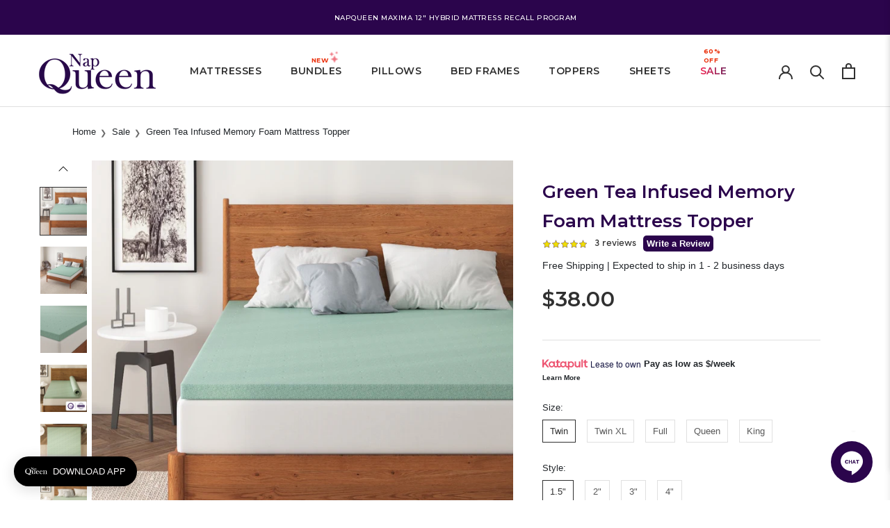

--- FILE ---
content_type: text/html; charset=utf-8
request_url: https://www.napqueensleep.com/products/napqueen-green-tea-infused-memory-foam-mattress-topper
body_size: 53478
content:
<!doctype html>

<html class="no-js" lang="en">
  <head>
    <meta name="google-site-verification" content="elT6AE0VJMK4URqHOUE7-1cuTO_Qw7Xgahx0D2WBWKM">
    <meta charset="utf-8">
    <meta http-equiv="X-UA-Compatible" content="IE=edge,chrome=1">
    <meta
      name="viewport"
      content="width=device-width, initial-scale=1.0, height=device-height, minimum-scale=1.0"
    >
    <meta name="theme-color" content="">
   <!-- Prefetch banner images -->
    
    <title>
      Green Tea Infused Memory Foam Mattress Topper
      
      
       &ndash; NapQueen
    </title><meta name="description" content="Green Tea Memory Foam For a Well-Rested Sleep: It’s easy to improve your sleep quality when you have the NapQueen ventilated memory foam topper! Breathable and firm, this topper provides excellent support for enjoying a good night’s rest! Premium Memory Foam: This foam mattress topper is made with premium quality, high"><link rel="canonical" href="https://www.napqueensleep.com/products/napqueen-green-tea-infused-memory-foam-mattress-topper"><link rel="shortcut icon" href="//www.napqueensleep.com/cdn/shop/files/NapQueen_Logo_Favicon_New_96x.png?v=1689604770" type="image/png"><meta property="og:type" content="product">
  <meta property="og:title" content="Green Tea Infused Memory Foam Mattress Topper"><meta property="og:image" content="http://www.napqueensleep.com/cdn/shop/products/greenteamemoryfoamtoppers_4.jpg?v=1681912334">
    <meta property="og:image:secure_url" content="https://www.napqueensleep.com/cdn/shop/products/greenteamemoryfoamtoppers_4.jpg?v=1681912334">
    <meta property="og:image:width" content="1200">
    <meta property="og:image:height" content="1200"><meta property="product:price:amount" content="38.00">
  <meta property="product:price:currency" content="USD"><meta property="og:description" content="Green Tea Memory Foam For a Well-Rested Sleep: It’s easy to improve your sleep quality when you have the NapQueen ventilated memory foam topper! Breathable and firm, this topper provides excellent support for enjoying a good night’s rest! Premium Memory Foam: This foam mattress topper is made with premium quality, high"><meta property="og:url" content="https://www.napqueensleep.com/products/napqueen-green-tea-infused-memory-foam-mattress-topper">
<meta property="og:site_name" content="NapQueen"><meta name="twitter:card" content="summary"><meta name="twitter:title" content="Green Tea Infused Memory Foam Mattress Topper">
  <meta name="twitter:description" content="Green Tea Memory Foam For a Well-Rested Sleep: It’s easy to improve your sleep quality when you have the NapQueen ventilated memory foam topper! Breathable and firm, this topper provides excellent support for enjoying a good night’s rest! Premium Memory Foam: This foam mattress topper is made with premium quality, high-density memory foam which has an excellent rebound, it’s hard to deform and will get back to its initial shape after offering you excellent support! Improved Ventilation: The cooling mattress topper is designed with a special ventilation design that helps direct the air flow to offer a cooling effect, keeping you comfortable and reducing night sweats during all seasons. Comfort Above All Else: Featuring a lightweight and ultra-soft texture, this twin-xl size mattress topper provides optimal support, promotes normal alignment and a correct sleeping position that can relieve tension, aches,">
  <meta name="twitter:image" content="https://www.napqueensleep.com/cdn/shop/products/greenteamemoryfoamtoppers_4_600x600_crop_center.jpg?v=1681912334">
    <style>
  @font-face {
  font-family: Montserrat;
  font-weight: 600;
  font-style: normal;
  font-display: fallback;
  src: url("//www.napqueensleep.com/cdn/fonts/montserrat/montserrat_n6.1326b3e84230700ef15b3a29fb520639977513e0.woff2") format("woff2"),
       url("//www.napqueensleep.com/cdn/fonts/montserrat/montserrat_n6.652f051080eb14192330daceed8cd53dfdc5ead9.woff") format("woff");
}

  @font-face {
  font-family: Montserrat;
  font-weight: 400;
  font-style: normal;
  font-display: fallback;
  src: url("//www.napqueensleep.com/cdn/fonts/montserrat/montserrat_n4.81949fa0ac9fd2021e16436151e8eaa539321637.woff2") format("woff2"),
       url("//www.napqueensleep.com/cdn/fonts/montserrat/montserrat_n4.a6c632ca7b62da89c3594789ba828388aac693fe.woff") format("woff");
}


  @font-face {
  font-family: Montserrat;
  font-weight: 700;
  font-style: normal;
  font-display: fallback;
  src: url("//www.napqueensleep.com/cdn/fonts/montserrat/montserrat_n7.3c434e22befd5c18a6b4afadb1e3d77c128c7939.woff2") format("woff2"),
       url("//www.napqueensleep.com/cdn/fonts/montserrat/montserrat_n7.5d9fa6e2cae713c8fb539a9876489d86207fe957.woff") format("woff");
}

  @font-face {
  font-family: Montserrat;
  font-weight: 400;
  font-style: italic;
  font-display: fallback;
  src: url("//www.napqueensleep.com/cdn/fonts/montserrat/montserrat_i4.5a4ea298b4789e064f62a29aafc18d41f09ae59b.woff2") format("woff2"),
       url("//www.napqueensleep.com/cdn/fonts/montserrat/montserrat_i4.072b5869c5e0ed5b9d2021e4c2af132e16681ad2.woff") format("woff");
}

  @font-face {
  font-family: Montserrat;
  font-weight: 700;
  font-style: italic;
  font-display: fallback;
  src: url("//www.napqueensleep.com/cdn/fonts/montserrat/montserrat_i7.a0d4a463df4f146567d871890ffb3c80408e7732.woff2") format("woff2"),
       url("//www.napqueensleep.com/cdn/fonts/montserrat/montserrat_i7.f6ec9f2a0681acc6f8152c40921d2a4d2e1a2c78.woff") format("woff");
}


  :root {
    --heading-font-family : Montserrat, sans-serif;
    --heading-font-weight : 600;
    --heading-font-style  : normal;

    --text-font-family : Montserrat, sans-serif;
    --text-font-weight : 400;
    --text-font-style  : normal;

    --base-text-font-size   : 13px;
    --default-text-font-size: 14px;--background          : #ffffff;
    --background-rgb      : 255, 255, 255;
    --light-background    : #ffffff;
    --light-background-rgb: 255, 255, 255;
    --heading-color       : #303030;
    --text-color          : #303030;
    --text-color-rgb      : 48, 48, 48;
    --text-color-light    : #595959;
    --text-color-light-rgb: 89, 89, 89;
    --link-color          : #000000;
    --link-color-rgb      : 0, 0, 0;
    --border-color        : #e0e0e0;
    --border-color-rgb    : 224, 224, 224;

    --button-background    : #2b054c;
    --button-background-rgb: 43, 5, 76;
    --button-text-color    : #ffffff;

    --header-background       : #ffffff;
    --header-heading-color    : #303030;
    --header-light-text-color : #595959;
    --header-border-color     : #e0e0e0;

    --footer-background    : #2b054c;
    --footer-text-color    : #595959;
    --footer-heading-color : #303030;
    --footer-border-color  : #32124e;

    --navigation-background      : #ffffff;
    --navigation-background-rgb  : 255, 255, 255;
    --navigation-text-color      : #303030;
    --navigation-text-color-light: rgba(48, 48, 48, 0.5);
    --navigation-border-color    : rgba(48, 48, 48, 0.25);

    --newsletter-popup-background     : #ffffff;
    --newsletter-popup-text-color     : #303030;
    --newsletter-popup-text-color-rgb : 48, 48, 48;

    --secondary-elements-background       : #fce7a8;
    --secondary-elements-background-rgb   : 252, 231, 168;
    --secondary-elements-text-color       : #303030;
    --secondary-elements-text-color-light : rgba(48, 48, 48, 0.5);
    --secondary-elements-border-color     : rgba(48, 48, 48, 0.25);

    --product-sale-price-color    : #f94c43;
    --product-sale-price-color-rgb: 249, 76, 67;
    --product-star-rating: #f6a429;

    /* Shopify related variables */
    --payment-terms-background-color: #ffffff;

    /* Products */

    --horizontal-spacing-four-products-per-row: 60px;
        --horizontal-spacing-two-products-per-row : 60px;

    --vertical-spacing-four-products-per-row: 60px;
        --vertical-spacing-two-products-per-row : 75px;

    /* Animation */
    --drawer-transition-timing: cubic-bezier(0.645, 0.045, 0.355, 1);
    --header-base-height: 80px; /* We set a default for browsers that do not support CSS variables */

    /* Cursors */
    --cursor-zoom-in-svg    : url(//www.napqueensleep.com/cdn/shop/t/87/assets/cursor-zoom-in.svg?v=169337020044000511451734632045);
    --cursor-zoom-in-2x-svg : url(//www.napqueensleep.com/cdn/shop/t/87/assets/cursor-zoom-in-2x.svg?v=163885027072013793871734632045);
  }
</style>

<script>
  // IE11 does not have support for CSS variables, so we have to polyfill them
  if (!(((window || {}).CSS || {}).supports && window.CSS.supports('(--a: 0)'))) {
    const script = document.createElement('script');
    script.type = 'text/javascript';
    script.src = 'https://cdn.jsdelivr.net/npm/css-vars-ponyfill@2';
    script.onload = function() {
      cssVars({});
    };

    document.getElementsByTagName('head')[0].appendChild(script);
  }
</script>

    <script>window.performance && window.performance.mark && window.performance.mark('shopify.content_for_header.start');</script><meta name="google-site-verification" content="N3R47Fk3QjUhG8qsxcpD5e_HzujgOTBKspgc1MyOMOs">
<meta name="facebook-domain-verification" content="np9379848k2zz39s28ipf458eb1san">
<meta id="shopify-digital-wallet" name="shopify-digital-wallet" content="/32259047562/digital_wallets/dialog">
<meta name="shopify-checkout-api-token" content="03a79d6a578aadb036a21912721bb79f">
<meta id="in-context-paypal-metadata" data-shop-id="32259047562" data-venmo-supported="false" data-environment="production" data-locale="en_US" data-paypal-v4="true" data-currency="USD">
<link rel="alternate" type="application/json+oembed" href="https://www.napqueensleep.com/products/napqueen-green-tea-infused-memory-foam-mattress-topper.oembed">
<script async="async" src="/checkouts/internal/preloads.js?locale=en-US"></script>
<link rel="preconnect" href="https://shop.app" crossorigin="anonymous">
<script async="async" src="https://shop.app/checkouts/internal/preloads.js?locale=en-US&shop_id=32259047562" crossorigin="anonymous"></script>
<script id="apple-pay-shop-capabilities" type="application/json">{"shopId":32259047562,"countryCode":"US","currencyCode":"USD","merchantCapabilities":["supports3DS"],"merchantId":"gid:\/\/shopify\/Shop\/32259047562","merchantName":"NapQueen","requiredBillingContactFields":["postalAddress","email","phone"],"requiredShippingContactFields":["postalAddress","email","phone"],"shippingType":"shipping","supportedNetworks":["visa","masterCard","amex","discover","elo","jcb"],"total":{"type":"pending","label":"NapQueen","amount":"1.00"},"shopifyPaymentsEnabled":true,"supportsSubscriptions":true}</script>
<script id="shopify-features" type="application/json">{"accessToken":"03a79d6a578aadb036a21912721bb79f","betas":["rich-media-storefront-analytics"],"domain":"www.napqueensleep.com","predictiveSearch":true,"shopId":32259047562,"locale":"en"}</script>
<script>var Shopify = Shopify || {};
Shopify.shop = "sleepqueens.myshopify.com";
Shopify.locale = "en";
Shopify.currency = {"active":"USD","rate":"1.0"};
Shopify.country = "US";
Shopify.theme = {"name":"Wholescale 2.1 widget | 19 Dec '24","id":140221513879,"schema_name":"Prestige","schema_version":"6.0.0","theme_store_id":null,"role":"main"};
Shopify.theme.handle = "null";
Shopify.theme.style = {"id":null,"handle":null};
Shopify.cdnHost = "www.napqueensleep.com/cdn";
Shopify.routes = Shopify.routes || {};
Shopify.routes.root = "/";</script>
<script type="module">!function(o){(o.Shopify=o.Shopify||{}).modules=!0}(window);</script>
<script>!function(o){function n(){var o=[];function n(){o.push(Array.prototype.slice.apply(arguments))}return n.q=o,n}var t=o.Shopify=o.Shopify||{};t.loadFeatures=n(),t.autoloadFeatures=n()}(window);</script>
<script>
  window.ShopifyPay = window.ShopifyPay || {};
  window.ShopifyPay.apiHost = "shop.app\/pay";
  window.ShopifyPay.redirectState = null;
</script>
<script id="shop-js-analytics" type="application/json">{"pageType":"product"}</script>
<script defer="defer" async type="module" src="//www.napqueensleep.com/cdn/shopifycloud/shop-js/modules/v2/client.init-shop-cart-sync_C5BV16lS.en.esm.js"></script>
<script defer="defer" async type="module" src="//www.napqueensleep.com/cdn/shopifycloud/shop-js/modules/v2/chunk.common_CygWptCX.esm.js"></script>
<script type="module">
  await import("//www.napqueensleep.com/cdn/shopifycloud/shop-js/modules/v2/client.init-shop-cart-sync_C5BV16lS.en.esm.js");
await import("//www.napqueensleep.com/cdn/shopifycloud/shop-js/modules/v2/chunk.common_CygWptCX.esm.js");

  window.Shopify.SignInWithShop?.initShopCartSync?.({"fedCMEnabled":true,"windoidEnabled":true});

</script>
<script defer="defer" async type="module" src="//www.napqueensleep.com/cdn/shopifycloud/shop-js/modules/v2/client.payment-terms_CZxnsJam.en.esm.js"></script>
<script defer="defer" async type="module" src="//www.napqueensleep.com/cdn/shopifycloud/shop-js/modules/v2/chunk.common_CygWptCX.esm.js"></script>
<script defer="defer" async type="module" src="//www.napqueensleep.com/cdn/shopifycloud/shop-js/modules/v2/chunk.modal_D71HUcav.esm.js"></script>
<script type="module">
  await import("//www.napqueensleep.com/cdn/shopifycloud/shop-js/modules/v2/client.payment-terms_CZxnsJam.en.esm.js");
await import("//www.napqueensleep.com/cdn/shopifycloud/shop-js/modules/v2/chunk.common_CygWptCX.esm.js");
await import("//www.napqueensleep.com/cdn/shopifycloud/shop-js/modules/v2/chunk.modal_D71HUcav.esm.js");

  
</script>
<script>
  window.Shopify = window.Shopify || {};
  if (!window.Shopify.featureAssets) window.Shopify.featureAssets = {};
  window.Shopify.featureAssets['shop-js'] = {"shop-cart-sync":["modules/v2/client.shop-cart-sync_ZFArdW7E.en.esm.js","modules/v2/chunk.common_CygWptCX.esm.js"],"init-fed-cm":["modules/v2/client.init-fed-cm_CmiC4vf6.en.esm.js","modules/v2/chunk.common_CygWptCX.esm.js"],"shop-button":["modules/v2/client.shop-button_tlx5R9nI.en.esm.js","modules/v2/chunk.common_CygWptCX.esm.js"],"shop-cash-offers":["modules/v2/client.shop-cash-offers_DOA2yAJr.en.esm.js","modules/v2/chunk.common_CygWptCX.esm.js","modules/v2/chunk.modal_D71HUcav.esm.js"],"init-windoid":["modules/v2/client.init-windoid_sURxWdc1.en.esm.js","modules/v2/chunk.common_CygWptCX.esm.js"],"shop-toast-manager":["modules/v2/client.shop-toast-manager_ClPi3nE9.en.esm.js","modules/v2/chunk.common_CygWptCX.esm.js"],"init-shop-email-lookup-coordinator":["modules/v2/client.init-shop-email-lookup-coordinator_B8hsDcYM.en.esm.js","modules/v2/chunk.common_CygWptCX.esm.js"],"init-shop-cart-sync":["modules/v2/client.init-shop-cart-sync_C5BV16lS.en.esm.js","modules/v2/chunk.common_CygWptCX.esm.js"],"avatar":["modules/v2/client.avatar_BTnouDA3.en.esm.js"],"pay-button":["modules/v2/client.pay-button_FdsNuTd3.en.esm.js","modules/v2/chunk.common_CygWptCX.esm.js"],"init-customer-accounts":["modules/v2/client.init-customer-accounts_DxDtT_ad.en.esm.js","modules/v2/client.shop-login-button_C5VAVYt1.en.esm.js","modules/v2/chunk.common_CygWptCX.esm.js","modules/v2/chunk.modal_D71HUcav.esm.js"],"init-shop-for-new-customer-accounts":["modules/v2/client.init-shop-for-new-customer-accounts_ChsxoAhi.en.esm.js","modules/v2/client.shop-login-button_C5VAVYt1.en.esm.js","modules/v2/chunk.common_CygWptCX.esm.js","modules/v2/chunk.modal_D71HUcav.esm.js"],"shop-login-button":["modules/v2/client.shop-login-button_C5VAVYt1.en.esm.js","modules/v2/chunk.common_CygWptCX.esm.js","modules/v2/chunk.modal_D71HUcav.esm.js"],"init-customer-accounts-sign-up":["modules/v2/client.init-customer-accounts-sign-up_CPSyQ0Tj.en.esm.js","modules/v2/client.shop-login-button_C5VAVYt1.en.esm.js","modules/v2/chunk.common_CygWptCX.esm.js","modules/v2/chunk.modal_D71HUcav.esm.js"],"shop-follow-button":["modules/v2/client.shop-follow-button_Cva4Ekp9.en.esm.js","modules/v2/chunk.common_CygWptCX.esm.js","modules/v2/chunk.modal_D71HUcav.esm.js"],"checkout-modal":["modules/v2/client.checkout-modal_BPM8l0SH.en.esm.js","modules/v2/chunk.common_CygWptCX.esm.js","modules/v2/chunk.modal_D71HUcav.esm.js"],"lead-capture":["modules/v2/client.lead-capture_Bi8yE_yS.en.esm.js","modules/v2/chunk.common_CygWptCX.esm.js","modules/v2/chunk.modal_D71HUcav.esm.js"],"shop-login":["modules/v2/client.shop-login_D6lNrXab.en.esm.js","modules/v2/chunk.common_CygWptCX.esm.js","modules/v2/chunk.modal_D71HUcav.esm.js"],"payment-terms":["modules/v2/client.payment-terms_CZxnsJam.en.esm.js","modules/v2/chunk.common_CygWptCX.esm.js","modules/v2/chunk.modal_D71HUcav.esm.js"]};
</script>
<script>(function() {
  var isLoaded = false;
  function asyncLoad() {
    if (isLoaded) return;
    isLoaded = true;
    var urls = ["https:\/\/cdn.logbase.io\/lb-upsell-wrapper.js?shop=sleepqueens.myshopify.com","https:\/\/services.nofraud.com\/js\/device.js?shop=sleepqueens.myshopify.com","https:\/\/cdn.doofinder.com\/shopify\/doofinder-installed.js?shop=sleepqueens.myshopify.com"];
    for (var i = 0; i < urls.length; i++) {
      var s = document.createElement('script');
      s.type = 'text/javascript';
      s.async = true;
      s.src = urls[i];
      var x = document.getElementsByTagName('script')[0];
      x.parentNode.insertBefore(s, x);
    }
  };
  if(window.attachEvent) {
    window.attachEvent('onload', asyncLoad);
  } else {
    window.addEventListener('load', asyncLoad, false);
  }
})();</script>
<script id="__st">var __st={"a":32259047562,"offset":-21600,"reqid":"45827be3-cd34-4901-b4aa-12e06537f4a5-1768638630","pageurl":"www.napqueensleep.com\/products\/napqueen-green-tea-infused-memory-foam-mattress-topper","u":"41d0c0b6d964","p":"product","rtyp":"product","rid":7945846620311};</script>
<script>window.ShopifyPaypalV4VisibilityTracking = true;</script>
<script id="captcha-bootstrap">!function(){'use strict';const t='contact',e='account',n='new_comment',o=[[t,t],['blogs',n],['comments',n],[t,'customer']],c=[[e,'customer_login'],[e,'guest_login'],[e,'recover_customer_password'],[e,'create_customer']],r=t=>t.map((([t,e])=>`form[action*='/${t}']:not([data-nocaptcha='true']) input[name='form_type'][value='${e}']`)).join(','),a=t=>()=>t?[...document.querySelectorAll(t)].map((t=>t.form)):[];function s(){const t=[...o],e=r(t);return a(e)}const i='password',u='form_key',d=['recaptcha-v3-token','g-recaptcha-response','h-captcha-response',i],f=()=>{try{return window.sessionStorage}catch{return}},m='__shopify_v',_=t=>t.elements[u];function p(t,e,n=!1){try{const o=window.sessionStorage,c=JSON.parse(o.getItem(e)),{data:r}=function(t){const{data:e,action:n}=t;return t[m]||n?{data:e,action:n}:{data:t,action:n}}(c);for(const[e,n]of Object.entries(r))t.elements[e]&&(t.elements[e].value=n);n&&o.removeItem(e)}catch(o){console.error('form repopulation failed',{error:o})}}const l='form_type',E='cptcha';function T(t){t.dataset[E]=!0}const w=window,h=w.document,L='Shopify',v='ce_forms',y='captcha';let A=!1;((t,e)=>{const n=(g='f06e6c50-85a8-45c8-87d0-21a2b65856fe',I='https://cdn.shopify.com/shopifycloud/storefront-forms-hcaptcha/ce_storefront_forms_captcha_hcaptcha.v1.5.2.iife.js',D={infoText:'Protected by hCaptcha',privacyText:'Privacy',termsText:'Terms'},(t,e,n)=>{const o=w[L][v],c=o.bindForm;if(c)return c(t,g,e,D).then(n);var r;o.q.push([[t,g,e,D],n]),r=I,A||(h.body.append(Object.assign(h.createElement('script'),{id:'captcha-provider',async:!0,src:r})),A=!0)});var g,I,D;w[L]=w[L]||{},w[L][v]=w[L][v]||{},w[L][v].q=[],w[L][y]=w[L][y]||{},w[L][y].protect=function(t,e){n(t,void 0,e),T(t)},Object.freeze(w[L][y]),function(t,e,n,w,h,L){const[v,y,A,g]=function(t,e,n){const i=e?o:[],u=t?c:[],d=[...i,...u],f=r(d),m=r(i),_=r(d.filter((([t,e])=>n.includes(e))));return[a(f),a(m),a(_),s()]}(w,h,L),I=t=>{const e=t.target;return e instanceof HTMLFormElement?e:e&&e.form},D=t=>v().includes(t);t.addEventListener('submit',(t=>{const e=I(t);if(!e)return;const n=D(e)&&!e.dataset.hcaptchaBound&&!e.dataset.recaptchaBound,o=_(e),c=g().includes(e)&&(!o||!o.value);(n||c)&&t.preventDefault(),c&&!n&&(function(t){try{if(!f())return;!function(t){const e=f();if(!e)return;const n=_(t);if(!n)return;const o=n.value;o&&e.removeItem(o)}(t);const e=Array.from(Array(32),(()=>Math.random().toString(36)[2])).join('');!function(t,e){_(t)||t.append(Object.assign(document.createElement('input'),{type:'hidden',name:u})),t.elements[u].value=e}(t,e),function(t,e){const n=f();if(!n)return;const o=[...t.querySelectorAll(`input[type='${i}']`)].map((({name:t})=>t)),c=[...d,...o],r={};for(const[a,s]of new FormData(t).entries())c.includes(a)||(r[a]=s);n.setItem(e,JSON.stringify({[m]:1,action:t.action,data:r}))}(t,e)}catch(e){console.error('failed to persist form',e)}}(e),e.submit())}));const S=(t,e)=>{t&&!t.dataset[E]&&(n(t,e.some((e=>e===t))),T(t))};for(const o of['focusin','change'])t.addEventListener(o,(t=>{const e=I(t);D(e)&&S(e,y())}));const B=e.get('form_key'),M=e.get(l),P=B&&M;t.addEventListener('DOMContentLoaded',(()=>{const t=y();if(P)for(const e of t)e.elements[l].value===M&&p(e,B);[...new Set([...A(),...v().filter((t=>'true'===t.dataset.shopifyCaptcha))])].forEach((e=>S(e,t)))}))}(h,new URLSearchParams(w.location.search),n,t,e,['guest_login'])})(!0,!0)}();</script>
<script integrity="sha256-4kQ18oKyAcykRKYeNunJcIwy7WH5gtpwJnB7kiuLZ1E=" data-source-attribution="shopify.loadfeatures" defer="defer" src="//www.napqueensleep.com/cdn/shopifycloud/storefront/assets/storefront/load_feature-a0a9edcb.js" crossorigin="anonymous"></script>
<script crossorigin="anonymous" defer="defer" src="//www.napqueensleep.com/cdn/shopifycloud/storefront/assets/shopify_pay/storefront-65b4c6d7.js?v=20250812"></script>
<script data-source-attribution="shopify.dynamic_checkout.dynamic.init">var Shopify=Shopify||{};Shopify.PaymentButton=Shopify.PaymentButton||{isStorefrontPortableWallets:!0,init:function(){window.Shopify.PaymentButton.init=function(){};var t=document.createElement("script");t.src="https://www.napqueensleep.com/cdn/shopifycloud/portable-wallets/latest/portable-wallets.en.js",t.type="module",document.head.appendChild(t)}};
</script>
<script data-source-attribution="shopify.dynamic_checkout.buyer_consent">
  function portableWalletsHideBuyerConsent(e){var t=document.getElementById("shopify-buyer-consent"),n=document.getElementById("shopify-subscription-policy-button");t&&n&&(t.classList.add("hidden"),t.setAttribute("aria-hidden","true"),n.removeEventListener("click",e))}function portableWalletsShowBuyerConsent(e){var t=document.getElementById("shopify-buyer-consent"),n=document.getElementById("shopify-subscription-policy-button");t&&n&&(t.classList.remove("hidden"),t.removeAttribute("aria-hidden"),n.addEventListener("click",e))}window.Shopify?.PaymentButton&&(window.Shopify.PaymentButton.hideBuyerConsent=portableWalletsHideBuyerConsent,window.Shopify.PaymentButton.showBuyerConsent=portableWalletsShowBuyerConsent);
</script>
<script>
  function portableWalletsCleanup(e){e&&e.src&&console.error("Failed to load portable wallets script "+e.src);var t=document.querySelectorAll("shopify-accelerated-checkout .shopify-payment-button__skeleton, shopify-accelerated-checkout-cart .wallet-cart-button__skeleton"),e=document.getElementById("shopify-buyer-consent");for(let e=0;e<t.length;e++)t[e].remove();e&&e.remove()}function portableWalletsNotLoadedAsModule(e){e instanceof ErrorEvent&&"string"==typeof e.message&&e.message.includes("import.meta")&&"string"==typeof e.filename&&e.filename.includes("portable-wallets")&&(window.removeEventListener("error",portableWalletsNotLoadedAsModule),window.Shopify.PaymentButton.failedToLoad=e,"loading"===document.readyState?document.addEventListener("DOMContentLoaded",window.Shopify.PaymentButton.init):window.Shopify.PaymentButton.init())}window.addEventListener("error",portableWalletsNotLoadedAsModule);
</script>

<script type="module" src="https://www.napqueensleep.com/cdn/shopifycloud/portable-wallets/latest/portable-wallets.en.js" onError="portableWalletsCleanup(this)" crossorigin="anonymous"></script>
<script nomodule>
  document.addEventListener("DOMContentLoaded", portableWalletsCleanup);
</script>

<link id="shopify-accelerated-checkout-styles" rel="stylesheet" media="screen" href="https://www.napqueensleep.com/cdn/shopifycloud/portable-wallets/latest/accelerated-checkout-backwards-compat.css" crossorigin="anonymous">
<style id="shopify-accelerated-checkout-cart">
        #shopify-buyer-consent {
  margin-top: 1em;
  display: inline-block;
  width: 100%;
}

#shopify-buyer-consent.hidden {
  display: none;
}

#shopify-subscription-policy-button {
  background: none;
  border: none;
  padding: 0;
  text-decoration: underline;
  font-size: inherit;
  cursor: pointer;
}

#shopify-subscription-policy-button::before {
  box-shadow: none;
}

      </style>

<script>window.performance && window.performance.mark && window.performance.mark('shopify.content_for_header.end');</script>
    <link rel="preconnect" href="https://cdn.shopify.com" crossorigin>

   <link href="//www.napqueensleep.com/cdn/shop/t/87/assets/theme.min.css?v=93447909735183959791739891180" rel="stylesheet" type="text/css" media="all" />    

    <link href="//www.napqueensleep.com/cdn/shop/t/87/assets/custom.min.css?v=61345198081001021461756207806" rel="stylesheet" type="text/css" media="all" />

    <!-- Preload Bootstrap for faster rendering -->
<!-- <link rel="preload" href="//www.napqueensleep.com/cdn/shop/t/87/assets/bootstrap.min.css?v=171078339190830505251734632045" as="style" onload="this.onload=null;this.rel='stylesheet'">
<noscript><link rel="stylesheet" href="//www.napqueensleep.com/cdn/shop/t/87/assets/bootstrap.min.css?v=171078339190830505251734632045"></noscript> -->
<link rel="stylesheet" href="//www.napqueensleep.com/cdn/shop/t/87/assets/bootstrap.min.css?v=171078339190830505251734632045" media="print" onload="this.media='all'">
    <script defer>// This allows to expose several variables to the global scope, to be used in scripts
      window.theme = {
        pageType: "product",
        moneyFormat: "${{amount}}",
        moneyWithCurrencyFormat: "${{amount}} USD",
        currencyCodeEnabled: false,
        productImageSize: "natural",
        searchMode: "product,article",
        showPageTransition: false,
        showElementStaggering: false,
        showImageZooming: true
      };

      window.routes = {
        rootUrl: "\/",
        rootUrlWithoutSlash: '',
        cartUrl: "\/cart",
        cartAddUrl: "\/cart\/add",
        cartChangeUrl: "\/cart\/change",
        searchUrl: "\/search",
        productRecommendationsUrl: "\/recommendations\/products"
      };

      window.languages = {
        cartAddNote: "Order Note",
        cartEditNote: "Edit Order Note",
        productImageLoadingError: "This image could not be loaded. Please try to reload the page.",
        productFormAddToCart: "Add to cart",
        productFormUnavailable: "Unavailable",
        productFormSoldOut: "Sold Out",
        shippingEstimatorOneResult: "1 option available:",
        shippingEstimatorMoreResults: "{{count}} options available:",
        shippingEstimatorNoResults: "No shipping could be found"
      };

      window.lazySizesConfig = {
        loadHidden: false,
        hFac: 0.5,
        expFactor: 2,
        ricTimeout: 150,
        lazyClass: 'Image--lazyLoad',
        loadingClass: 'Image--lazyLoading',
        loadedClass: 'Image--lazyLoaded'
      };

      document.documentElement.className = document.documentElement.className.replace('no-js', 'js');
      document.documentElement.style.setProperty('--window-height', window.innerHeight + 'px');

      // We do a quick detection of some features (we could use Modernizr but for so little...)
      (function() {
        document.documentElement.className += ((window.CSS && window.CSS.supports('(position: sticky) or (position: -webkit-sticky)')) ? ' supports-sticky' : ' no-supports-sticky');
        document.documentElement.className += (window.matchMedia('(-moz-touch-enabled: 1), (hover: none)')).matches ? ' no-supports-hover' : ' supports-hover';
      }());

      
    </script><script src="//www.napqueensleep.com/cdn/shop/t/87/assets/libs.min.js?v=26178543184394469741734632045" defer></script>
    
    <script src="//www.napqueensleep.com/cdn/shop/t/87/assets/theme.min.js?v=119488303928629489571734632045" defer></script>
   <!-- Bootstrap js -->
  <!-- <script src="//www.napqueensleep.com/cdn/shop/t/87/assets/bootstrap.min.js?v=139168078887877060071734632045" defer></script> -->
<script src="https://cdnjs.cloudflare.com/ajax/libs/bootstrap/4.6.0/js/bootstrap.bundle.min.js" defer></script>

    <script>
      (function () {
        window.onpageshow = function () {
          if (window.theme.showPageTransition) {
            var pageTransition = document.querySelector('.PageTransition');

            if (pageTransition) {
              pageTransition.style.visibility = 'visible';
              pageTransition.style.opacity = '0';
            }
          }

          // When the page is loaded from the cache, we have to reload the cart content
          document.documentElement.dispatchEvent(
            new CustomEvent('cart:refresh', {
              bubbles: true,
            })
          );
        };
      })();
    </script>

    
  <script type="application/ld+json">
  {
    "@context": "http://schema.org",
    "@type": "Product",
    "offers": [{
          "@type": "Offer",
          "name": "Twin \/ 1.5\"",
          "availability":"https://schema.org/OutOfStock",
          "price": 38.0,
          "priceCurrency": "USD",
          "priceValidUntil": "2026-01-27","sku": "NQ10GT15TT","url": "/products/napqueen-green-tea-infused-memory-foam-mattress-topper?variant=42968245534871"
        },
{
          "@type": "Offer",
          "name": "Twin \/ 2\"",
          "availability":"https://schema.org/OutOfStock",
          "price": 42.0,
          "priceCurrency": "USD",
          "priceValidUntil": "2026-01-27","sku": "NQ10GT20TT","url": "/products/napqueen-green-tea-infused-memory-foam-mattress-topper?variant=42968245567639"
        },
{
          "@type": "Offer",
          "name": "Twin \/ 3\"",
          "availability":"https://schema.org/OutOfStock",
          "price": 53.0,
          "priceCurrency": "USD",
          "priceValidUntil": "2026-01-27","sku": "NQ10GT30TT","url": "/products/napqueen-green-tea-infused-memory-foam-mattress-topper?variant=42968245600407"
        },
{
          "@type": "Offer",
          "name": "Twin \/ 4\"",
          "availability":"https://schema.org/OutOfStock",
          "price": 74.0,
          "priceCurrency": "USD",
          "priceValidUntil": "2026-01-27","sku": "NQ10GT40TT","url": "/products/napqueen-green-tea-infused-memory-foam-mattress-topper?variant=42968245633175"
        },
{
          "@type": "Offer",
          "name": "Twin XL \/ 1.5\"",
          "availability":"https://schema.org/OutOfStock",
          "price": 42.0,
          "priceCurrency": "USD",
          "priceValidUntil": "2026-01-27","sku": "NQ10GT15TX","url": "/products/napqueen-green-tea-infused-memory-foam-mattress-topper?variant=42968245665943"
        },
{
          "@type": "Offer",
          "name": "Twin XL \/ 2\"",
          "availability":"https://schema.org/OutOfStock",
          "price": 45.0,
          "priceCurrency": "USD",
          "priceValidUntil": "2026-01-27","sku": "NQ10GT20TX","url": "/products/napqueen-green-tea-infused-memory-foam-mattress-topper?variant=42968245698711"
        },
{
          "@type": "Offer",
          "name": "Twin XL \/ 3\"",
          "availability":"https://schema.org/OutOfStock",
          "price": 60.0,
          "priceCurrency": "USD",
          "priceValidUntil": "2026-01-27","sku": "NQ10GT30TX","url": "/products/napqueen-green-tea-infused-memory-foam-mattress-topper?variant=42968245731479"
        },
{
          "@type": "Offer",
          "name": "Twin XL \/ 4\"",
          "availability":"https://schema.org/OutOfStock",
          "price": 78.0,
          "priceCurrency": "USD",
          "priceValidUntil": "2026-01-27","sku": "NQ10GT40TX","url": "/products/napqueen-green-tea-infused-memory-foam-mattress-topper?variant=42968245764247"
        },
{
          "@type": "Offer",
          "name": "Full \/ 1.5\"",
          "availability":"https://schema.org/OutOfStock",
          "price": 52.0,
          "priceCurrency": "USD",
          "priceValidUntil": "2026-01-27","sku": "NQ10GT15FF","url": "/products/napqueen-green-tea-infused-memory-foam-mattress-topper?variant=42968245797015"
        },
{
          "@type": "Offer",
          "name": "Full \/ 2\"",
          "availability":"https://schema.org/OutOfStock",
          "price": 55.0,
          "priceCurrency": "USD",
          "priceValidUntil": "2026-01-27","sku": "NQ10GT20FF","url": "/products/napqueen-green-tea-infused-memory-foam-mattress-topper?variant=42968245829783"
        },
{
          "@type": "Offer",
          "name": "Full \/ 3\"",
          "availability":"https://schema.org/OutOfStock",
          "price": 79.0,
          "priceCurrency": "USD",
          "priceValidUntil": "2026-01-27","sku": "NQ10GT30FF","url": "/products/napqueen-green-tea-infused-memory-foam-mattress-topper?variant=42968245862551"
        },
{
          "@type": "Offer",
          "name": "Full \/ 4\"",
          "availability":"https://schema.org/OutOfStock",
          "price": 98.0,
          "priceCurrency": "USD",
          "priceValidUntil": "2026-01-27","sku": "NQ10GT40FF","url": "/products/napqueen-green-tea-infused-memory-foam-mattress-topper?variant=42968245895319"
        },
{
          "@type": "Offer",
          "name": "Queen \/ 1.5\"",
          "availability":"https://schema.org/OutOfStock",
          "price": 63.0,
          "priceCurrency": "USD",
          "priceValidUntil": "2026-01-27","sku": "NQ10GT15QQ","url": "/products/napqueen-green-tea-infused-memory-foam-mattress-topper?variant=42968245928087"
        },
{
          "@type": "Offer",
          "name": "Queen \/ 2\"",
          "availability":"https://schema.org/OutOfStock",
          "price": 65.0,
          "priceCurrency": "USD",
          "priceValidUntil": "2026-01-27","sku": "NQ10GT20QQ","url": "/products/napqueen-green-tea-infused-memory-foam-mattress-topper?variant=42968245960855"
        },
{
          "@type": "Offer",
          "name": "Queen \/ 3\"",
          "availability":"https://schema.org/OutOfStock",
          "price": 92.0,
          "priceCurrency": "USD",
          "priceValidUntil": "2026-01-27","sku": "NQ10GT30QQ","url": "/products/napqueen-green-tea-infused-memory-foam-mattress-topper?variant=42968245993623"
        },
{
          "@type": "Offer",
          "name": "Queen \/ 4\"",
          "availability":"https://schema.org/OutOfStock",
          "price": 129.0,
          "priceCurrency": "USD",
          "priceValidUntil": "2026-01-27","sku": "NQ10GT40QQ","url": "/products/napqueen-green-tea-infused-memory-foam-mattress-topper?variant=42968246026391"
        },
{
          "@type": "Offer",
          "name": "King \/ 1.5\"",
          "availability":"https://schema.org/OutOfStock",
          "price": 80.0,
          "priceCurrency": "USD",
          "priceValidUntil": "2026-01-27","sku": "NQ10GT15KK","url": "/products/napqueen-green-tea-infused-memory-foam-mattress-topper?variant=42968246059159"
        },
{
          "@type": "Offer",
          "name": "King \/ 2\"",
          "availability":"https://schema.org/OutOfStock",
          "price": 84.0,
          "priceCurrency": "USD",
          "priceValidUntil": "2026-01-27","sku": "NQ10GT20KK","url": "/products/napqueen-green-tea-infused-memory-foam-mattress-topper?variant=42968246091927"
        },
{
          "@type": "Offer",
          "name": "King \/ 3\"",
          "availability":"https://schema.org/OutOfStock",
          "price": 118.0,
          "priceCurrency": "USD",
          "priceValidUntil": "2026-01-27","sku": "NQ10GT30KK","url": "/products/napqueen-green-tea-infused-memory-foam-mattress-topper?variant=42968246124695"
        },
{
          "@type": "Offer",
          "name": "King \/ 4\"",
          "availability":"https://schema.org/OutOfStock",
          "price": 149.0,
          "priceCurrency": "USD",
          "priceValidUntil": "2026-01-27","sku": "NQ10GT40KK","url": "/products/napqueen-green-tea-infused-memory-foam-mattress-topper?variant=42968246157463"
        }
],
      "gtin12": "745528236615",
      "productId": "745528236615",
    "brand": {
      "name": "NapQueen"
    },
    "name": "Green Tea Infused Memory Foam Mattress Topper",
    "description": "Green Tea Memory Foam For a Well-Rested Sleep: It’s easy to improve your sleep quality when you have the NapQueen ventilated memory foam topper! Breathable and firm, this topper provides excellent support for enjoying a good night’s rest! Premium Memory Foam: This foam mattress topper is made with premium quality, high",
    "category": "Mattress Topper",
    "url": "/products/napqueen-green-tea-infused-memory-foam-mattress-topper",
    "sku": "NQ10GT15TT",
    "image": {
      "@type": "ImageObject",
      "url": "https://www.napqueensleep.com/cdn/shop/products/greenteamemoryfoamtoppers_4_1024x.jpg?v=1681912334",
      "image": "https://www.napqueensleep.com/cdn/shop/products/greenteamemoryfoamtoppers_4_1024x.jpg?v=1681912334",
      "name": "a bed with a green mattress topper",
      "width": "1024",
      "height": "1024",
      "fileFormat": "jpg?v=1681912334"
    }
  }
  </script>



  <script type="application/ld+json">
  {
    "@context": "http://schema.org",
    "@type": "BreadcrumbList",
  "itemListElement": [{
      "@type": "ListItem",
      "position": 1,
      "name": "Home",
      "item": "https://www.napqueensleep.com"
    },{
          "@type": "ListItem",
          "position": 2,
          "name": "Green Tea Infused Memory Foam Mattress Topper",
          "item": "https://www.napqueensleep.com/products/napqueen-green-tea-infused-memory-foam-mattress-topper"
        }]
  }
  </script>



    <!-- Google Tag Manager -->
    <script async>
      window.addEventListener('load', function() {
      (function (w, d, s, l, i) {
        w[l] = w[l] || [];
        w[l].push({ 'gtm.start': new Date().getTime(), event: 'gtm.js' });
        var f = d.getElementsByTagName(s)[0],
          j = d.createElement(s),
          dl = l != 'dataLayer' ? '&l=' + l : '';
        j.async = true;
        j.src = 'https://www.googletagmanager.com/gtm.js?id=' + i + dl;
        f.parentNode.insertBefore(j, f);
      })(window, document, 'script', 'dataLayer', 'GTM-W7CGNBX');
      });
    </script>
    <!-- End Google Tag Manager --> 
    <!-- Meta Pixel Code -->
    <script async>
    !function(f,b,e,v,n,t,s)
    {if(f.fbq)return;n=f.fbq=function(){n.callMethod?
    n.callMethod.apply(n,arguments):n.queue.push(arguments)};
    if(!f._fbq)f._fbq=n;n.push=n;n.loaded=!0;n.version='2.0';
    n.queue=[];t=b.createElement(e);t.async=!0;
    t.src=v;s=b.getElementsByTagName(e)[0];
    s.parentNode.insertBefore(t,s)}(window, document,'script',
    'https://connect.facebook.net/en_US/fbevents.js');
    fbq('init', '1295529311444109');
    fbq('track', 'PageView');
    </script>
    <noscript><img height="1" width="1" style="display:none"
    src="https://www.facebook.com/tr?id=1295529311444109&ev=PageView&noscript=1"
    /></noscript>
    <!-- End Meta Pixel Code -->
    <!--DOOFINDER-SHOPIFY--> 
     <script defer>
  const dfLayerOptions = {
    installationId: '86304e00-e3b5-46fe-87fa-6b8444aaa10e',
    zone: 'eu1'
  };

  
/** START SHOPIFY ADD TO CART **/
document.addEventListener('doofinder.cart.add', function(event) {

  class DoofinderAddToCartError extends Error {
    constructor(reason, status = "") {
      const message = "Error adding an item to the cart. Reason: " + reason + ". Status code: " + status;
      super(message);
      this.name = "DoofinderAddToCartError";
    }
  }

  const product_endpoint = new URL(event.detail.link).pathname + '.js';
  const statusPromise = event.detail.statusPromise;

  fetch(product_endpoint, {
      method: 'GET',
      headers: {
        'Content-Type': 'application/json'
      },
    })
    .then(response => {
      return response.json()
    })
    .then(data => {
      variant_id = get_variant_id(parseInt(event.detail.item_id), data)
      if (variant_id) {
        add_to_cart(variant_id, event.detail.amount)
      } else {
        statusPromise.reject(new DoofinderAddToCartError("Variant not found, redirecting to the item page", 200));
        window.location.href = event.detail.link
      }
    })
    .catch((error) => {
      console.error('Error:', error)
      statusPromise.reject(new DoofinderAddToCartError(error, 400));
    })

  function get_variant_id(product_id, product_data) {
    if (product_data.variants.length > 1) {
      if (is_variant_id_in_list(product_id, product_data.variants)) {
        return product_id
      }
      return false
    } else {
      return product_data.variants[0].id
    }
  }

  function is_variant_id_in_list(variant_id, variant_list) {
    let is_variant = false

    variant_list.forEach(variant => {
      if (variant.id === variant_id) {
        is_variant = true
      }
    })

    return is_variant
  }

  function add_to_cart(id, amount) {
    let formData = {
      'items': [{
        'id': id,
        'quantity': amount
      }],
      sections: "cart-items,cart-icon-bubble,cart-live-region-text,cart-footer"
    }

    const route = window.Shopify.routes.root ?
      window.Shopify.routes.root + 'cart/add.js' :
      window.Shopify.routes.cart_url + '/add.js' ;

    fetch(route, {
        method: 'POST',
        headers: {
          'Content-Type': 'application/json'
        },
        body: JSON.stringify(formData)
      })
      .then(response => response.json())
      .then(data => {renderSections(data.sections)})
      .catch((error) => {
        console.error('Error:', error);
        statusPromise.reject(new DoofinderAddToCartError(error, 400));
      });
  }

  function renderSections(sections){
    for( section_id in sections ){
      let section = document.querySelector("#"+section_id);
      let section_html = sections[section_id];
      if(section && section_html){
        section.innerHTML = section_html;
      }
    }
    statusPromise.resolve("The item has been successfully added to the cart.");
  }
});
/** END SHOPIFY ADD TO CART **/


/** START SHOPIFY OPTIONS **/
dfLayerOptions.language = "en";
/** END SHOPIFY OPTIONS **/



  (function (l, a, y, e, r, s) {
    r = l.createElement(a); r.onload = e; r.async = 1; r.src = y;
    s = l.getElementsByTagName(a)[0]; s.parentNode.insertBefore(r, s);
  })(document, 'script', 'https://cdn.doofinder.com/livelayer/1/js/loader.min.js', function () {
    doofinderLoader.load(dfLayerOptions);
  });
</script>
  
    <!--/DOOFINDER-SHOPIFY-->
  <!-- BEGIN app block: shopify://apps/klaviyo-email-marketing-sms/blocks/klaviyo-onsite-embed/2632fe16-c075-4321-a88b-50b567f42507 -->












  <script async src="https://static.klaviyo.com/onsite/js/VbLsV6/klaviyo.js?company_id=VbLsV6"></script>
  <script>!function(){if(!window.klaviyo){window._klOnsite=window._klOnsite||[];try{window.klaviyo=new Proxy({},{get:function(n,i){return"push"===i?function(){var n;(n=window._klOnsite).push.apply(n,arguments)}:function(){for(var n=arguments.length,o=new Array(n),w=0;w<n;w++)o[w]=arguments[w];var t="function"==typeof o[o.length-1]?o.pop():void 0,e=new Promise((function(n){window._klOnsite.push([i].concat(o,[function(i){t&&t(i),n(i)}]))}));return e}}})}catch(n){window.klaviyo=window.klaviyo||[],window.klaviyo.push=function(){var n;(n=window._klOnsite).push.apply(n,arguments)}}}}();</script>

  
    <script id="viewed_product">
      if (item == null) {
        var _learnq = _learnq || [];

        var MetafieldReviews = null
        var MetafieldYotpoRating = null
        var MetafieldYotpoCount = null
        var MetafieldLooxRating = null
        var MetafieldLooxCount = null
        var okendoProduct = null
        var okendoProductReviewCount = null
        var okendoProductReviewAverageValue = null
        try {
          // The following fields are used for Customer Hub recently viewed in order to add reviews.
          // This information is not part of __kla_viewed. Instead, it is part of __kla_viewed_reviewed_items
          MetafieldReviews = {};
          MetafieldYotpoRating = null
          MetafieldYotpoCount = null
          MetafieldLooxRating = null
          MetafieldLooxCount = null

          okendoProduct = null
          // If the okendo metafield is not legacy, it will error, which then requires the new json formatted data
          if (okendoProduct && 'error' in okendoProduct) {
            okendoProduct = null
          }
          okendoProductReviewCount = okendoProduct ? okendoProduct.reviewCount : null
          okendoProductReviewAverageValue = okendoProduct ? okendoProduct.reviewAverageValue : null
        } catch (error) {
          console.error('Error in Klaviyo onsite reviews tracking:', error);
        }

        var item = {
          Name: "Green Tea Infused Memory Foam Mattress Topper",
          ProductID: 7945846620311,
          Categories: ["Sale","Toppers"],
          ImageURL: "https://www.napqueensleep.com/cdn/shop/products/greenteamemoryfoamtoppers_4_grande.jpg?v=1681912334",
          URL: "https://www.napqueensleep.com/products/napqueen-green-tea-infused-memory-foam-mattress-topper",
          Brand: "NapQueen",
          Price: "$38.00",
          Value: "38.00",
          CompareAtPrice: "$155.00"
        };
        _learnq.push(['track', 'Viewed Product', item]);
        _learnq.push(['trackViewedItem', {
          Title: item.Name,
          ItemId: item.ProductID,
          Categories: item.Categories,
          ImageUrl: item.ImageURL,
          Url: item.URL,
          Metadata: {
            Brand: item.Brand,
            Price: item.Price,
            Value: item.Value,
            CompareAtPrice: item.CompareAtPrice
          },
          metafields:{
            reviews: MetafieldReviews,
            yotpo:{
              rating: MetafieldYotpoRating,
              count: MetafieldYotpoCount,
            },
            loox:{
              rating: MetafieldLooxRating,
              count: MetafieldLooxCount,
            },
            okendo: {
              rating: okendoProductReviewAverageValue,
              count: okendoProductReviewCount,
            }
          }
        }]);
      }
    </script>
  




  <script>
    window.klaviyoReviewsProductDesignMode = false
  </script>



  <!-- BEGIN app snippet: customer-hub-data --><script>
  if (!window.customerHub) {
    window.customerHub = {};
  }
  window.customerHub.storefrontRoutes = {
    login: "/account/login?return_url=%2F%23k-hub",
    register: "/account/register?return_url=%2F%23k-hub",
    logout: "/account/logout",
    profile: "/account",
    addresses: "/account/addresses",
  };
  
  window.customerHub.userId = null;
  
  window.customerHub.storeDomain = "sleepqueens.myshopify.com";

  
    window.customerHub.activeProduct = {
      name: "Green Tea Infused Memory Foam Mattress Topper",
      category: null,
      imageUrl: "https://www.napqueensleep.com/cdn/shop/products/greenteamemoryfoamtoppers_4_grande.jpg?v=1681912334",
      id: "7945846620311",
      link: "https://www.napqueensleep.com/products/napqueen-green-tea-infused-memory-foam-mattress-topper",
      variants: [
        
          {
            id: "42968245534871",
            
            imageUrl: null,
            
            price: "3800",
            currency: "USD",
            availableForSale: false,
            title: "Twin \/ 1.5\"",
          },
        
          {
            id: "42968245567639",
            
            imageUrl: null,
            
            price: "4200",
            currency: "USD",
            availableForSale: false,
            title: "Twin \/ 2\"",
          },
        
          {
            id: "42968245600407",
            
            imageUrl: null,
            
            price: "5300",
            currency: "USD",
            availableForSale: false,
            title: "Twin \/ 3\"",
          },
        
          {
            id: "42968245633175",
            
            imageUrl: null,
            
            price: "7400",
            currency: "USD",
            availableForSale: false,
            title: "Twin \/ 4\"",
          },
        
          {
            id: "42968245665943",
            
            imageUrl: null,
            
            price: "4200",
            currency: "USD",
            availableForSale: false,
            title: "Twin XL \/ 1.5\"",
          },
        
          {
            id: "42968245698711",
            
            imageUrl: null,
            
            price: "4500",
            currency: "USD",
            availableForSale: false,
            title: "Twin XL \/ 2\"",
          },
        
          {
            id: "42968245731479",
            
            imageUrl: null,
            
            price: "6000",
            currency: "USD",
            availableForSale: false,
            title: "Twin XL \/ 3\"",
          },
        
          {
            id: "42968245764247",
            
            imageUrl: null,
            
            price: "7800",
            currency: "USD",
            availableForSale: false,
            title: "Twin XL \/ 4\"",
          },
        
          {
            id: "42968245797015",
            
            imageUrl: null,
            
            price: "5200",
            currency: "USD",
            availableForSale: false,
            title: "Full \/ 1.5\"",
          },
        
          {
            id: "42968245829783",
            
            imageUrl: null,
            
            price: "5500",
            currency: "USD",
            availableForSale: false,
            title: "Full \/ 2\"",
          },
        
          {
            id: "42968245862551",
            
            imageUrl: null,
            
            price: "7900",
            currency: "USD",
            availableForSale: false,
            title: "Full \/ 3\"",
          },
        
          {
            id: "42968245895319",
            
            imageUrl: null,
            
            price: "9800",
            currency: "USD",
            availableForSale: false,
            title: "Full \/ 4\"",
          },
        
          {
            id: "42968245928087",
            
            imageUrl: null,
            
            price: "6300",
            currency: "USD",
            availableForSale: false,
            title: "Queen \/ 1.5\"",
          },
        
          {
            id: "42968245960855",
            
            imageUrl: null,
            
            price: "6500",
            currency: "USD",
            availableForSale: false,
            title: "Queen \/ 2\"",
          },
        
          {
            id: "42968245993623",
            
            imageUrl: null,
            
            price: "9200",
            currency: "USD",
            availableForSale: false,
            title: "Queen \/ 3\"",
          },
        
          {
            id: "42968246026391",
            
            imageUrl: null,
            
            price: "12900",
            currency: "USD",
            availableForSale: false,
            title: "Queen \/ 4\"",
          },
        
          {
            id: "42968246059159",
            
            imageUrl: null,
            
            price: "8000",
            currency: "USD",
            availableForSale: false,
            title: "King \/ 1.5\"",
          },
        
          {
            id: "42968246091927",
            
            imageUrl: null,
            
            price: "8400",
            currency: "USD",
            availableForSale: false,
            title: "King \/ 2\"",
          },
        
          {
            id: "42968246124695",
            
            imageUrl: null,
            
            price: "11800",
            currency: "USD",
            availableForSale: false,
            title: "King \/ 3\"",
          },
        
          {
            id: "42968246157463",
            
            imageUrl: null,
            
            price: "14900",
            currency: "USD",
            availableForSale: false,
            title: "King \/ 4\"",
          },
        
      ],
    };
    window.customerHub.activeProduct.variants.forEach((variant) => {
        
        variant.price = `${variant.price.slice(0, -2)}.${variant.price.slice(-2)}`;
    });
  

  
    window.customerHub.storeLocale = {
        currentLanguage: 'en',
        currentCountry: 'US',
        availableLanguages: [
          
            {
              iso_code: 'en',
              endonym_name: 'English'
            }
          
        ],
        availableCountries: [
          
            {
              iso_code: 'US',
              name: 'United States',
              currency_code: 'USD'
            }
          
        ]
    };
  
</script>
<!-- END app snippet -->





<!-- END app block --><script src="https://cdn.shopify.com/extensions/019b7cd0-6587-73c3-9937-bcc2249fa2c4/lb-upsell-227/assets/lb-selleasy.js" type="text/javascript" defer="defer"></script>
<link href="https://monorail-edge.shopifysvc.com" rel="dns-prefetch">
<script>(function(){if ("sendBeacon" in navigator && "performance" in window) {try {var session_token_from_headers = performance.getEntriesByType('navigation')[0].serverTiming.find(x => x.name == '_s').description;} catch {var session_token_from_headers = undefined;}var session_cookie_matches = document.cookie.match(/_shopify_s=([^;]*)/);var session_token_from_cookie = session_cookie_matches && session_cookie_matches.length === 2 ? session_cookie_matches[1] : "";var session_token = session_token_from_headers || session_token_from_cookie || "";function handle_abandonment_event(e) {var entries = performance.getEntries().filter(function(entry) {return /monorail-edge.shopifysvc.com/.test(entry.name);});if (!window.abandonment_tracked && entries.length === 0) {window.abandonment_tracked = true;var currentMs = Date.now();var navigation_start = performance.timing.navigationStart;var payload = {shop_id: 32259047562,url: window.location.href,navigation_start,duration: currentMs - navigation_start,session_token,page_type: "product"};window.navigator.sendBeacon("https://monorail-edge.shopifysvc.com/v1/produce", JSON.stringify({schema_id: "online_store_buyer_site_abandonment/1.1",payload: payload,metadata: {event_created_at_ms: currentMs,event_sent_at_ms: currentMs}}));}}window.addEventListener('pagehide', handle_abandonment_event);}}());</script>
<script id="web-pixels-manager-setup">(function e(e,d,r,n,o){if(void 0===o&&(o={}),!Boolean(null===(a=null===(i=window.Shopify)||void 0===i?void 0:i.analytics)||void 0===a?void 0:a.replayQueue)){var i,a;window.Shopify=window.Shopify||{};var t=window.Shopify;t.analytics=t.analytics||{};var s=t.analytics;s.replayQueue=[],s.publish=function(e,d,r){return s.replayQueue.push([e,d,r]),!0};try{self.performance.mark("wpm:start")}catch(e){}var l=function(){var e={modern:/Edge?\/(1{2}[4-9]|1[2-9]\d|[2-9]\d{2}|\d{4,})\.\d+(\.\d+|)|Firefox\/(1{2}[4-9]|1[2-9]\d|[2-9]\d{2}|\d{4,})\.\d+(\.\d+|)|Chrom(ium|e)\/(9{2}|\d{3,})\.\d+(\.\d+|)|(Maci|X1{2}).+ Version\/(15\.\d+|(1[6-9]|[2-9]\d|\d{3,})\.\d+)([,.]\d+|)( \(\w+\)|)( Mobile\/\w+|) Safari\/|Chrome.+OPR\/(9{2}|\d{3,})\.\d+\.\d+|(CPU[ +]OS|iPhone[ +]OS|CPU[ +]iPhone|CPU IPhone OS|CPU iPad OS)[ +]+(15[._]\d+|(1[6-9]|[2-9]\d|\d{3,})[._]\d+)([._]\d+|)|Android:?[ /-](13[3-9]|1[4-9]\d|[2-9]\d{2}|\d{4,})(\.\d+|)(\.\d+|)|Android.+Firefox\/(13[5-9]|1[4-9]\d|[2-9]\d{2}|\d{4,})\.\d+(\.\d+|)|Android.+Chrom(ium|e)\/(13[3-9]|1[4-9]\d|[2-9]\d{2}|\d{4,})\.\d+(\.\d+|)|SamsungBrowser\/([2-9]\d|\d{3,})\.\d+/,legacy:/Edge?\/(1[6-9]|[2-9]\d|\d{3,})\.\d+(\.\d+|)|Firefox\/(5[4-9]|[6-9]\d|\d{3,})\.\d+(\.\d+|)|Chrom(ium|e)\/(5[1-9]|[6-9]\d|\d{3,})\.\d+(\.\d+|)([\d.]+$|.*Safari\/(?![\d.]+ Edge\/[\d.]+$))|(Maci|X1{2}).+ Version\/(10\.\d+|(1[1-9]|[2-9]\d|\d{3,})\.\d+)([,.]\d+|)( \(\w+\)|)( Mobile\/\w+|) Safari\/|Chrome.+OPR\/(3[89]|[4-9]\d|\d{3,})\.\d+\.\d+|(CPU[ +]OS|iPhone[ +]OS|CPU[ +]iPhone|CPU IPhone OS|CPU iPad OS)[ +]+(10[._]\d+|(1[1-9]|[2-9]\d|\d{3,})[._]\d+)([._]\d+|)|Android:?[ /-](13[3-9]|1[4-9]\d|[2-9]\d{2}|\d{4,})(\.\d+|)(\.\d+|)|Mobile Safari.+OPR\/([89]\d|\d{3,})\.\d+\.\d+|Android.+Firefox\/(13[5-9]|1[4-9]\d|[2-9]\d{2}|\d{4,})\.\d+(\.\d+|)|Android.+Chrom(ium|e)\/(13[3-9]|1[4-9]\d|[2-9]\d{2}|\d{4,})\.\d+(\.\d+|)|Android.+(UC? ?Browser|UCWEB|U3)[ /]?(15\.([5-9]|\d{2,})|(1[6-9]|[2-9]\d|\d{3,})\.\d+)\.\d+|SamsungBrowser\/(5\.\d+|([6-9]|\d{2,})\.\d+)|Android.+MQ{2}Browser\/(14(\.(9|\d{2,})|)|(1[5-9]|[2-9]\d|\d{3,})(\.\d+|))(\.\d+|)|K[Aa][Ii]OS\/(3\.\d+|([4-9]|\d{2,})\.\d+)(\.\d+|)/},d=e.modern,r=e.legacy,n=navigator.userAgent;return n.match(d)?"modern":n.match(r)?"legacy":"unknown"}(),u="modern"===l?"modern":"legacy",c=(null!=n?n:{modern:"",legacy:""})[u],f=function(e){return[e.baseUrl,"/wpm","/b",e.hashVersion,"modern"===e.buildTarget?"m":"l",".js"].join("")}({baseUrl:d,hashVersion:r,buildTarget:u}),m=function(e){var d=e.version,r=e.bundleTarget,n=e.surface,o=e.pageUrl,i=e.monorailEndpoint;return{emit:function(e){var a=e.status,t=e.errorMsg,s=(new Date).getTime(),l=JSON.stringify({metadata:{event_sent_at_ms:s},events:[{schema_id:"web_pixels_manager_load/3.1",payload:{version:d,bundle_target:r,page_url:o,status:a,surface:n,error_msg:t},metadata:{event_created_at_ms:s}}]});if(!i)return console&&console.warn&&console.warn("[Web Pixels Manager] No Monorail endpoint provided, skipping logging."),!1;try{return self.navigator.sendBeacon.bind(self.navigator)(i,l)}catch(e){}var u=new XMLHttpRequest;try{return u.open("POST",i,!0),u.setRequestHeader("Content-Type","text/plain"),u.send(l),!0}catch(e){return console&&console.warn&&console.warn("[Web Pixels Manager] Got an unhandled error while logging to Monorail."),!1}}}}({version:r,bundleTarget:l,surface:e.surface,pageUrl:self.location.href,monorailEndpoint:e.monorailEndpoint});try{o.browserTarget=l,function(e){var d=e.src,r=e.async,n=void 0===r||r,o=e.onload,i=e.onerror,a=e.sri,t=e.scriptDataAttributes,s=void 0===t?{}:t,l=document.createElement("script"),u=document.querySelector("head"),c=document.querySelector("body");if(l.async=n,l.src=d,a&&(l.integrity=a,l.crossOrigin="anonymous"),s)for(var f in s)if(Object.prototype.hasOwnProperty.call(s,f))try{l.dataset[f]=s[f]}catch(e){}if(o&&l.addEventListener("load",o),i&&l.addEventListener("error",i),u)u.appendChild(l);else{if(!c)throw new Error("Did not find a head or body element to append the script");c.appendChild(l)}}({src:f,async:!0,onload:function(){if(!function(){var e,d;return Boolean(null===(d=null===(e=window.Shopify)||void 0===e?void 0:e.analytics)||void 0===d?void 0:d.initialized)}()){var d=window.webPixelsManager.init(e)||void 0;if(d){var r=window.Shopify.analytics;r.replayQueue.forEach((function(e){var r=e[0],n=e[1],o=e[2];d.publishCustomEvent(r,n,o)})),r.replayQueue=[],r.publish=d.publishCustomEvent,r.visitor=d.visitor,r.initialized=!0}}},onerror:function(){return m.emit({status:"failed",errorMsg:"".concat(f," has failed to load")})},sri:function(e){var d=/^sha384-[A-Za-z0-9+/=]+$/;return"string"==typeof e&&d.test(e)}(c)?c:"",scriptDataAttributes:o}),m.emit({status:"loading"})}catch(e){m.emit({status:"failed",errorMsg:(null==e?void 0:e.message)||"Unknown error"})}}})({shopId: 32259047562,storefrontBaseUrl: "https://www.napqueensleep.com",extensionsBaseUrl: "https://extensions.shopifycdn.com/cdn/shopifycloud/web-pixels-manager",monorailEndpoint: "https://monorail-edge.shopifysvc.com/unstable/produce_batch",surface: "storefront-renderer",enabledBetaFlags: ["2dca8a86"],webPixelsConfigList: [{"id":"1663467671","configuration":"{\"accountID\":\"VbLsV6\",\"webPixelConfig\":\"eyJlbmFibGVBZGRlZFRvQ2FydEV2ZW50cyI6IHRydWV9\"}","eventPayloadVersion":"v1","runtimeContext":"STRICT","scriptVersion":"524f6c1ee37bacdca7657a665bdca589","type":"APP","apiClientId":123074,"privacyPurposes":["ANALYTICS","MARKETING"],"dataSharingAdjustments":{"protectedCustomerApprovalScopes":["read_customer_address","read_customer_email","read_customer_name","read_customer_personal_data","read_customer_phone"]}},{"id":"1107361943","configuration":"{\"shopUrl\":\"sleepqueens.myshopify.com\",\"apiUrl\":\"https:\\\/\\\/services.nofraud.com\"}","eventPayloadVersion":"v1","runtimeContext":"STRICT","scriptVersion":"0cf396a0daab06a8120b15747f89a0e3","type":"APP","apiClientId":1380557,"privacyPurposes":[],"dataSharingAdjustments":{"protectedCustomerApprovalScopes":["read_customer_address","read_customer_email","read_customer_name","read_customer_personal_data","read_customer_phone"]}},{"id":"730300567","configuration":"{\"config\":\"{\\\"google_tag_ids\\\":[\\\"G-E9RCRJRGZ4\\\",\\\"AW-16774643427\\\",\\\"GT-T5MMM5XT\\\"],\\\"target_country\\\":\\\"US\\\",\\\"gtag_events\\\":[{\\\"type\\\":\\\"begin_checkout\\\",\\\"action_label\\\":[\\\"G-E9RCRJRGZ4\\\",\\\"AW-16774643427\\\/7ioUCNSb_-sZEOP94r4-\\\"]},{\\\"type\\\":\\\"search\\\",\\\"action_label\\\":[\\\"G-E9RCRJRGZ4\\\",\\\"AW-16774643427\\\/fLLgCM6b_-sZEOP94r4-\\\"]},{\\\"type\\\":\\\"view_item\\\",\\\"action_label\\\":[\\\"G-E9RCRJRGZ4\\\",\\\"AW-16774643427\\\/6i0OCMub_-sZEOP94r4-\\\",\\\"MC-EW13SG1Z4H\\\"]},{\\\"type\\\":\\\"purchase\\\",\\\"action_label\\\":[\\\"G-E9RCRJRGZ4\\\",\\\"AW-16774643427\\\/ZlVHCM2a_-sZEOP94r4-\\\",\\\"MC-EW13SG1Z4H\\\"]},{\\\"type\\\":\\\"page_view\\\",\\\"action_label\\\":[\\\"G-E9RCRJRGZ4\\\",\\\"AW-16774643427\\\/tZbeCMib_-sZEOP94r4-\\\",\\\"MC-EW13SG1Z4H\\\"]},{\\\"type\\\":\\\"add_payment_info\\\",\\\"action_label\\\":[\\\"G-E9RCRJRGZ4\\\",\\\"AW-16774643427\\\/3btlCNyd_-sZEOP94r4-\\\"]},{\\\"type\\\":\\\"add_to_cart\\\",\\\"action_label\\\":[\\\"G-E9RCRJRGZ4\\\",\\\"AW-16774643427\\\/ayvICNGb_-sZEOP94r4-\\\"]}],\\\"enable_monitoring_mode\\\":false}\"}","eventPayloadVersion":"v1","runtimeContext":"OPEN","scriptVersion":"b2a88bafab3e21179ed38636efcd8a93","type":"APP","apiClientId":1780363,"privacyPurposes":[],"dataSharingAdjustments":{"protectedCustomerApprovalScopes":["read_customer_address","read_customer_email","read_customer_name","read_customer_personal_data","read_customer_phone"]}},{"id":"515408023","configuration":"{\"pixelCode\":\"CQPK3FRC77U64NBHHTE0\"}","eventPayloadVersion":"v1","runtimeContext":"STRICT","scriptVersion":"22e92c2ad45662f435e4801458fb78cc","type":"APP","apiClientId":4383523,"privacyPurposes":["ANALYTICS","MARKETING","SALE_OF_DATA"],"dataSharingAdjustments":{"protectedCustomerApprovalScopes":["read_customer_address","read_customer_email","read_customer_name","read_customer_personal_data","read_customer_phone"]}},{"id":"189268119","configuration":"{\"pixel_id\":\"237444072453721\",\"pixel_type\":\"facebook_pixel\",\"metaapp_system_user_token\":\"-\"}","eventPayloadVersion":"v1","runtimeContext":"OPEN","scriptVersion":"ca16bc87fe92b6042fbaa3acc2fbdaa6","type":"APP","apiClientId":2329312,"privacyPurposes":["ANALYTICS","MARKETING","SALE_OF_DATA"],"dataSharingAdjustments":{"protectedCustomerApprovalScopes":["read_customer_address","read_customer_email","read_customer_name","read_customer_personal_data","read_customer_phone"]}},{"id":"64585879","configuration":"{\"accountID\":\"selleasy-metrics-track\"}","eventPayloadVersion":"v1","runtimeContext":"STRICT","scriptVersion":"5aac1f99a8ca74af74cea751ede503d2","type":"APP","apiClientId":5519923,"privacyPurposes":[],"dataSharingAdjustments":{"protectedCustomerApprovalScopes":["read_customer_email","read_customer_name","read_customer_personal_data"]}},{"id":"109248663","eventPayloadVersion":"v1","runtimeContext":"LAX","scriptVersion":"1","type":"CUSTOM","privacyPurposes":["ANALYTICS"],"name":"Google Analytics tag (migrated)"},{"id":"shopify-app-pixel","configuration":"{}","eventPayloadVersion":"v1","runtimeContext":"STRICT","scriptVersion":"0450","apiClientId":"shopify-pixel","type":"APP","privacyPurposes":["ANALYTICS","MARKETING"]},{"id":"shopify-custom-pixel","eventPayloadVersion":"v1","runtimeContext":"LAX","scriptVersion":"0450","apiClientId":"shopify-pixel","type":"CUSTOM","privacyPurposes":["ANALYTICS","MARKETING"]}],isMerchantRequest: false,initData: {"shop":{"name":"NapQueen","paymentSettings":{"currencyCode":"USD"},"myshopifyDomain":"sleepqueens.myshopify.com","countryCode":"US","storefrontUrl":"https:\/\/www.napqueensleep.com"},"customer":null,"cart":null,"checkout":null,"productVariants":[{"price":{"amount":38.0,"currencyCode":"USD"},"product":{"title":"Green Tea Infused Memory Foam Mattress Topper","vendor":"NapQueen","id":"7945846620311","untranslatedTitle":"Green Tea Infused Memory Foam Mattress Topper","url":"\/products\/napqueen-green-tea-infused-memory-foam-mattress-topper","type":"Mattress Topper"},"id":"42968245534871","image":{"src":"\/\/www.napqueensleep.com\/cdn\/shop\/products\/greenteamemoryfoamtoppers_4.jpg?v=1681912334"},"sku":"NQ10GT15TT","title":"Twin \/ 1.5\"","untranslatedTitle":"Twin \/ 1.5\""},{"price":{"amount":42.0,"currencyCode":"USD"},"product":{"title":"Green Tea Infused Memory Foam Mattress Topper","vendor":"NapQueen","id":"7945846620311","untranslatedTitle":"Green Tea Infused Memory Foam Mattress Topper","url":"\/products\/napqueen-green-tea-infused-memory-foam-mattress-topper","type":"Mattress Topper"},"id":"42968245567639","image":{"src":"\/\/www.napqueensleep.com\/cdn\/shop\/products\/greenteamemoryfoamtoppers_4.jpg?v=1681912334"},"sku":"NQ10GT20TT","title":"Twin \/ 2\"","untranslatedTitle":"Twin \/ 2\""},{"price":{"amount":53.0,"currencyCode":"USD"},"product":{"title":"Green Tea Infused Memory Foam Mattress Topper","vendor":"NapQueen","id":"7945846620311","untranslatedTitle":"Green Tea Infused Memory Foam Mattress Topper","url":"\/products\/napqueen-green-tea-infused-memory-foam-mattress-topper","type":"Mattress Topper"},"id":"42968245600407","image":{"src":"\/\/www.napqueensleep.com\/cdn\/shop\/products\/greenteamemoryfoamtoppers_4.jpg?v=1681912334"},"sku":"NQ10GT30TT","title":"Twin \/ 3\"","untranslatedTitle":"Twin \/ 3\""},{"price":{"amount":74.0,"currencyCode":"USD"},"product":{"title":"Green Tea Infused Memory Foam Mattress Topper","vendor":"NapQueen","id":"7945846620311","untranslatedTitle":"Green Tea Infused Memory Foam Mattress Topper","url":"\/products\/napqueen-green-tea-infused-memory-foam-mattress-topper","type":"Mattress Topper"},"id":"42968245633175","image":{"src":"\/\/www.napqueensleep.com\/cdn\/shop\/products\/greenteamemoryfoamtoppers_4.jpg?v=1681912334"},"sku":"NQ10GT40TT","title":"Twin \/ 4\"","untranslatedTitle":"Twin \/ 4\""},{"price":{"amount":42.0,"currencyCode":"USD"},"product":{"title":"Green Tea Infused Memory Foam Mattress Topper","vendor":"NapQueen","id":"7945846620311","untranslatedTitle":"Green Tea Infused Memory Foam Mattress Topper","url":"\/products\/napqueen-green-tea-infused-memory-foam-mattress-topper","type":"Mattress Topper"},"id":"42968245665943","image":{"src":"\/\/www.napqueensleep.com\/cdn\/shop\/products\/greenteamemoryfoamtoppers_4.jpg?v=1681912334"},"sku":"NQ10GT15TX","title":"Twin XL \/ 1.5\"","untranslatedTitle":"Twin XL \/ 1.5\""},{"price":{"amount":45.0,"currencyCode":"USD"},"product":{"title":"Green Tea Infused Memory Foam Mattress Topper","vendor":"NapQueen","id":"7945846620311","untranslatedTitle":"Green Tea Infused Memory Foam Mattress Topper","url":"\/products\/napqueen-green-tea-infused-memory-foam-mattress-topper","type":"Mattress Topper"},"id":"42968245698711","image":{"src":"\/\/www.napqueensleep.com\/cdn\/shop\/products\/greenteamemoryfoamtoppers_4.jpg?v=1681912334"},"sku":"NQ10GT20TX","title":"Twin XL \/ 2\"","untranslatedTitle":"Twin XL \/ 2\""},{"price":{"amount":60.0,"currencyCode":"USD"},"product":{"title":"Green Tea Infused Memory Foam Mattress Topper","vendor":"NapQueen","id":"7945846620311","untranslatedTitle":"Green Tea Infused Memory Foam Mattress Topper","url":"\/products\/napqueen-green-tea-infused-memory-foam-mattress-topper","type":"Mattress Topper"},"id":"42968245731479","image":{"src":"\/\/www.napqueensleep.com\/cdn\/shop\/products\/greenteamemoryfoamtoppers_4.jpg?v=1681912334"},"sku":"NQ10GT30TX","title":"Twin XL \/ 3\"","untranslatedTitle":"Twin XL \/ 3\""},{"price":{"amount":78.0,"currencyCode":"USD"},"product":{"title":"Green Tea Infused Memory Foam Mattress Topper","vendor":"NapQueen","id":"7945846620311","untranslatedTitle":"Green Tea Infused Memory Foam Mattress Topper","url":"\/products\/napqueen-green-tea-infused-memory-foam-mattress-topper","type":"Mattress Topper"},"id":"42968245764247","image":{"src":"\/\/www.napqueensleep.com\/cdn\/shop\/products\/greenteamemoryfoamtoppers_4.jpg?v=1681912334"},"sku":"NQ10GT40TX","title":"Twin XL \/ 4\"","untranslatedTitle":"Twin XL \/ 4\""},{"price":{"amount":52.0,"currencyCode":"USD"},"product":{"title":"Green Tea Infused Memory Foam Mattress Topper","vendor":"NapQueen","id":"7945846620311","untranslatedTitle":"Green Tea Infused Memory Foam Mattress Topper","url":"\/products\/napqueen-green-tea-infused-memory-foam-mattress-topper","type":"Mattress Topper"},"id":"42968245797015","image":{"src":"\/\/www.napqueensleep.com\/cdn\/shop\/products\/greenteamemoryfoamtoppers_4.jpg?v=1681912334"},"sku":"NQ10GT15FF","title":"Full \/ 1.5\"","untranslatedTitle":"Full \/ 1.5\""},{"price":{"amount":55.0,"currencyCode":"USD"},"product":{"title":"Green Tea Infused Memory Foam Mattress Topper","vendor":"NapQueen","id":"7945846620311","untranslatedTitle":"Green Tea Infused Memory Foam Mattress Topper","url":"\/products\/napqueen-green-tea-infused-memory-foam-mattress-topper","type":"Mattress Topper"},"id":"42968245829783","image":{"src":"\/\/www.napqueensleep.com\/cdn\/shop\/products\/greenteamemoryfoamtoppers_4.jpg?v=1681912334"},"sku":"NQ10GT20FF","title":"Full \/ 2\"","untranslatedTitle":"Full \/ 2\""},{"price":{"amount":79.0,"currencyCode":"USD"},"product":{"title":"Green Tea Infused Memory Foam Mattress Topper","vendor":"NapQueen","id":"7945846620311","untranslatedTitle":"Green Tea Infused Memory Foam Mattress Topper","url":"\/products\/napqueen-green-tea-infused-memory-foam-mattress-topper","type":"Mattress Topper"},"id":"42968245862551","image":{"src":"\/\/www.napqueensleep.com\/cdn\/shop\/products\/greenteamemoryfoamtoppers_4.jpg?v=1681912334"},"sku":"NQ10GT30FF","title":"Full \/ 3\"","untranslatedTitle":"Full \/ 3\""},{"price":{"amount":98.0,"currencyCode":"USD"},"product":{"title":"Green Tea Infused Memory Foam Mattress Topper","vendor":"NapQueen","id":"7945846620311","untranslatedTitle":"Green Tea Infused Memory Foam Mattress Topper","url":"\/products\/napqueen-green-tea-infused-memory-foam-mattress-topper","type":"Mattress Topper"},"id":"42968245895319","image":{"src":"\/\/www.napqueensleep.com\/cdn\/shop\/products\/greenteamemoryfoamtoppers_4.jpg?v=1681912334"},"sku":"NQ10GT40FF","title":"Full \/ 4\"","untranslatedTitle":"Full \/ 4\""},{"price":{"amount":63.0,"currencyCode":"USD"},"product":{"title":"Green Tea Infused Memory Foam Mattress Topper","vendor":"NapQueen","id":"7945846620311","untranslatedTitle":"Green Tea Infused Memory Foam Mattress Topper","url":"\/products\/napqueen-green-tea-infused-memory-foam-mattress-topper","type":"Mattress Topper"},"id":"42968245928087","image":{"src":"\/\/www.napqueensleep.com\/cdn\/shop\/products\/greenteamemoryfoamtoppers_4.jpg?v=1681912334"},"sku":"NQ10GT15QQ","title":"Queen \/ 1.5\"","untranslatedTitle":"Queen \/ 1.5\""},{"price":{"amount":65.0,"currencyCode":"USD"},"product":{"title":"Green Tea Infused Memory Foam Mattress Topper","vendor":"NapQueen","id":"7945846620311","untranslatedTitle":"Green Tea Infused Memory Foam Mattress Topper","url":"\/products\/napqueen-green-tea-infused-memory-foam-mattress-topper","type":"Mattress Topper"},"id":"42968245960855","image":{"src":"\/\/www.napqueensleep.com\/cdn\/shop\/products\/greenteamemoryfoamtoppers_4.jpg?v=1681912334"},"sku":"NQ10GT20QQ","title":"Queen \/ 2\"","untranslatedTitle":"Queen \/ 2\""},{"price":{"amount":92.0,"currencyCode":"USD"},"product":{"title":"Green Tea Infused Memory Foam Mattress Topper","vendor":"NapQueen","id":"7945846620311","untranslatedTitle":"Green Tea Infused Memory Foam Mattress Topper","url":"\/products\/napqueen-green-tea-infused-memory-foam-mattress-topper","type":"Mattress Topper"},"id":"42968245993623","image":{"src":"\/\/www.napqueensleep.com\/cdn\/shop\/products\/greenteamemoryfoamtoppers_4.jpg?v=1681912334"},"sku":"NQ10GT30QQ","title":"Queen \/ 3\"","untranslatedTitle":"Queen \/ 3\""},{"price":{"amount":129.0,"currencyCode":"USD"},"product":{"title":"Green Tea Infused Memory Foam Mattress Topper","vendor":"NapQueen","id":"7945846620311","untranslatedTitle":"Green Tea Infused Memory Foam Mattress Topper","url":"\/products\/napqueen-green-tea-infused-memory-foam-mattress-topper","type":"Mattress Topper"},"id":"42968246026391","image":{"src":"\/\/www.napqueensleep.com\/cdn\/shop\/products\/greenteamemoryfoamtoppers_4.jpg?v=1681912334"},"sku":"NQ10GT40QQ","title":"Queen \/ 4\"","untranslatedTitle":"Queen \/ 4\""},{"price":{"amount":80.0,"currencyCode":"USD"},"product":{"title":"Green Tea Infused Memory Foam Mattress Topper","vendor":"NapQueen","id":"7945846620311","untranslatedTitle":"Green Tea Infused Memory Foam Mattress Topper","url":"\/products\/napqueen-green-tea-infused-memory-foam-mattress-topper","type":"Mattress Topper"},"id":"42968246059159","image":{"src":"\/\/www.napqueensleep.com\/cdn\/shop\/products\/greenteamemoryfoamtoppers_4.jpg?v=1681912334"},"sku":"NQ10GT15KK","title":"King \/ 1.5\"","untranslatedTitle":"King \/ 1.5\""},{"price":{"amount":84.0,"currencyCode":"USD"},"product":{"title":"Green Tea Infused Memory Foam Mattress Topper","vendor":"NapQueen","id":"7945846620311","untranslatedTitle":"Green Tea Infused Memory Foam Mattress Topper","url":"\/products\/napqueen-green-tea-infused-memory-foam-mattress-topper","type":"Mattress Topper"},"id":"42968246091927","image":{"src":"\/\/www.napqueensleep.com\/cdn\/shop\/products\/greenteamemoryfoamtoppers_4.jpg?v=1681912334"},"sku":"NQ10GT20KK","title":"King \/ 2\"","untranslatedTitle":"King \/ 2\""},{"price":{"amount":118.0,"currencyCode":"USD"},"product":{"title":"Green Tea Infused Memory Foam Mattress Topper","vendor":"NapQueen","id":"7945846620311","untranslatedTitle":"Green Tea Infused Memory Foam Mattress Topper","url":"\/products\/napqueen-green-tea-infused-memory-foam-mattress-topper","type":"Mattress Topper"},"id":"42968246124695","image":{"src":"\/\/www.napqueensleep.com\/cdn\/shop\/products\/greenteamemoryfoamtoppers_4.jpg?v=1681912334"},"sku":"NQ10GT30KK","title":"King \/ 3\"","untranslatedTitle":"King \/ 3\""},{"price":{"amount":149.0,"currencyCode":"USD"},"product":{"title":"Green Tea Infused Memory Foam Mattress Topper","vendor":"NapQueen","id":"7945846620311","untranslatedTitle":"Green Tea Infused Memory Foam Mattress Topper","url":"\/products\/napqueen-green-tea-infused-memory-foam-mattress-topper","type":"Mattress Topper"},"id":"42968246157463","image":{"src":"\/\/www.napqueensleep.com\/cdn\/shop\/products\/greenteamemoryfoamtoppers_4.jpg?v=1681912334"},"sku":"NQ10GT40KK","title":"King \/ 4\"","untranslatedTitle":"King \/ 4\""}],"purchasingCompany":null},},"https://www.napqueensleep.com/cdn","fcfee988w5aeb613cpc8e4bc33m6693e112",{"modern":"","legacy":""},{"shopId":"32259047562","storefrontBaseUrl":"https:\/\/www.napqueensleep.com","extensionBaseUrl":"https:\/\/extensions.shopifycdn.com\/cdn\/shopifycloud\/web-pixels-manager","surface":"storefront-renderer","enabledBetaFlags":"[\"2dca8a86\"]","isMerchantRequest":"false","hashVersion":"fcfee988w5aeb613cpc8e4bc33m6693e112","publish":"custom","events":"[[\"page_viewed\",{}],[\"product_viewed\",{\"productVariant\":{\"price\":{\"amount\":38.0,\"currencyCode\":\"USD\"},\"product\":{\"title\":\"Green Tea Infused Memory Foam Mattress Topper\",\"vendor\":\"NapQueen\",\"id\":\"7945846620311\",\"untranslatedTitle\":\"Green Tea Infused Memory Foam Mattress Topper\",\"url\":\"\/products\/napqueen-green-tea-infused-memory-foam-mattress-topper\",\"type\":\"Mattress Topper\"},\"id\":\"42968245534871\",\"image\":{\"src\":\"\/\/www.napqueensleep.com\/cdn\/shop\/products\/greenteamemoryfoamtoppers_4.jpg?v=1681912334\"},\"sku\":\"NQ10GT15TT\",\"title\":\"Twin \/ 1.5\\\"\",\"untranslatedTitle\":\"Twin \/ 1.5\\\"\"}}]]"});</script><script>
  window.ShopifyAnalytics = window.ShopifyAnalytics || {};
  window.ShopifyAnalytics.meta = window.ShopifyAnalytics.meta || {};
  window.ShopifyAnalytics.meta.currency = 'USD';
  var meta = {"product":{"id":7945846620311,"gid":"gid:\/\/shopify\/Product\/7945846620311","vendor":"NapQueen","type":"Mattress Topper","handle":"napqueen-green-tea-infused-memory-foam-mattress-topper","variants":[{"id":42968245534871,"price":3800,"name":"Green Tea Infused Memory Foam Mattress Topper - Twin \/ 1.5\"","public_title":"Twin \/ 1.5\"","sku":"NQ10GT15TT"},{"id":42968245567639,"price":4200,"name":"Green Tea Infused Memory Foam Mattress Topper - Twin \/ 2\"","public_title":"Twin \/ 2\"","sku":"NQ10GT20TT"},{"id":42968245600407,"price":5300,"name":"Green Tea Infused Memory Foam Mattress Topper - Twin \/ 3\"","public_title":"Twin \/ 3\"","sku":"NQ10GT30TT"},{"id":42968245633175,"price":7400,"name":"Green Tea Infused Memory Foam Mattress Topper - Twin \/ 4\"","public_title":"Twin \/ 4\"","sku":"NQ10GT40TT"},{"id":42968245665943,"price":4200,"name":"Green Tea Infused Memory Foam Mattress Topper - Twin XL \/ 1.5\"","public_title":"Twin XL \/ 1.5\"","sku":"NQ10GT15TX"},{"id":42968245698711,"price":4500,"name":"Green Tea Infused Memory Foam Mattress Topper - Twin XL \/ 2\"","public_title":"Twin XL \/ 2\"","sku":"NQ10GT20TX"},{"id":42968245731479,"price":6000,"name":"Green Tea Infused Memory Foam Mattress Topper - Twin XL \/ 3\"","public_title":"Twin XL \/ 3\"","sku":"NQ10GT30TX"},{"id":42968245764247,"price":7800,"name":"Green Tea Infused Memory Foam Mattress Topper - Twin XL \/ 4\"","public_title":"Twin XL \/ 4\"","sku":"NQ10GT40TX"},{"id":42968245797015,"price":5200,"name":"Green Tea Infused Memory Foam Mattress Topper - Full \/ 1.5\"","public_title":"Full \/ 1.5\"","sku":"NQ10GT15FF"},{"id":42968245829783,"price":5500,"name":"Green Tea Infused Memory Foam Mattress Topper - Full \/ 2\"","public_title":"Full \/ 2\"","sku":"NQ10GT20FF"},{"id":42968245862551,"price":7900,"name":"Green Tea Infused Memory Foam Mattress Topper - Full \/ 3\"","public_title":"Full \/ 3\"","sku":"NQ10GT30FF"},{"id":42968245895319,"price":9800,"name":"Green Tea Infused Memory Foam Mattress Topper - Full \/ 4\"","public_title":"Full \/ 4\"","sku":"NQ10GT40FF"},{"id":42968245928087,"price":6300,"name":"Green Tea Infused Memory Foam Mattress Topper - Queen \/ 1.5\"","public_title":"Queen \/ 1.5\"","sku":"NQ10GT15QQ"},{"id":42968245960855,"price":6500,"name":"Green Tea Infused Memory Foam Mattress Topper - Queen \/ 2\"","public_title":"Queen \/ 2\"","sku":"NQ10GT20QQ"},{"id":42968245993623,"price":9200,"name":"Green Tea Infused Memory Foam Mattress Topper - Queen \/ 3\"","public_title":"Queen \/ 3\"","sku":"NQ10GT30QQ"},{"id":42968246026391,"price":12900,"name":"Green Tea Infused Memory Foam Mattress Topper - Queen \/ 4\"","public_title":"Queen \/ 4\"","sku":"NQ10GT40QQ"},{"id":42968246059159,"price":8000,"name":"Green Tea Infused Memory Foam Mattress Topper - King \/ 1.5\"","public_title":"King \/ 1.5\"","sku":"NQ10GT15KK"},{"id":42968246091927,"price":8400,"name":"Green Tea Infused Memory Foam Mattress Topper - King \/ 2\"","public_title":"King \/ 2\"","sku":"NQ10GT20KK"},{"id":42968246124695,"price":11800,"name":"Green Tea Infused Memory Foam Mattress Topper - King \/ 3\"","public_title":"King \/ 3\"","sku":"NQ10GT30KK"},{"id":42968246157463,"price":14900,"name":"Green Tea Infused Memory Foam Mattress Topper - King \/ 4\"","public_title":"King \/ 4\"","sku":"NQ10GT40KK"}],"remote":false},"page":{"pageType":"product","resourceType":"product","resourceId":7945846620311,"requestId":"45827be3-cd34-4901-b4aa-12e06537f4a5-1768638630"}};
  for (var attr in meta) {
    window.ShopifyAnalytics.meta[attr] = meta[attr];
  }
</script>
<script class="analytics">
  (function () {
    var customDocumentWrite = function(content) {
      var jquery = null;

      if (window.jQuery) {
        jquery = window.jQuery;
      } else if (window.Checkout && window.Checkout.$) {
        jquery = window.Checkout.$;
      }

      if (jquery) {
        jquery('body').append(content);
      }
    };

    var hasLoggedConversion = function(token) {
      if (token) {
        return document.cookie.indexOf('loggedConversion=' + token) !== -1;
      }
      return false;
    }

    var setCookieIfConversion = function(token) {
      if (token) {
        var twoMonthsFromNow = new Date(Date.now());
        twoMonthsFromNow.setMonth(twoMonthsFromNow.getMonth() + 2);

        document.cookie = 'loggedConversion=' + token + '; expires=' + twoMonthsFromNow;
      }
    }

    var trekkie = window.ShopifyAnalytics.lib = window.trekkie = window.trekkie || [];
    if (trekkie.integrations) {
      return;
    }
    trekkie.methods = [
      'identify',
      'page',
      'ready',
      'track',
      'trackForm',
      'trackLink'
    ];
    trekkie.factory = function(method) {
      return function() {
        var args = Array.prototype.slice.call(arguments);
        args.unshift(method);
        trekkie.push(args);
        return trekkie;
      };
    };
    for (var i = 0; i < trekkie.methods.length; i++) {
      var key = trekkie.methods[i];
      trekkie[key] = trekkie.factory(key);
    }
    trekkie.load = function(config) {
      trekkie.config = config || {};
      trekkie.config.initialDocumentCookie = document.cookie;
      var first = document.getElementsByTagName('script')[0];
      var script = document.createElement('script');
      script.type = 'text/javascript';
      script.onerror = function(e) {
        var scriptFallback = document.createElement('script');
        scriptFallback.type = 'text/javascript';
        scriptFallback.onerror = function(error) {
                var Monorail = {
      produce: function produce(monorailDomain, schemaId, payload) {
        var currentMs = new Date().getTime();
        var event = {
          schema_id: schemaId,
          payload: payload,
          metadata: {
            event_created_at_ms: currentMs,
            event_sent_at_ms: currentMs
          }
        };
        return Monorail.sendRequest("https://" + monorailDomain + "/v1/produce", JSON.stringify(event));
      },
      sendRequest: function sendRequest(endpointUrl, payload) {
        // Try the sendBeacon API
        if (window && window.navigator && typeof window.navigator.sendBeacon === 'function' && typeof window.Blob === 'function' && !Monorail.isIos12()) {
          var blobData = new window.Blob([payload], {
            type: 'text/plain'
          });

          if (window.navigator.sendBeacon(endpointUrl, blobData)) {
            return true;
          } // sendBeacon was not successful

        } // XHR beacon

        var xhr = new XMLHttpRequest();

        try {
          xhr.open('POST', endpointUrl);
          xhr.setRequestHeader('Content-Type', 'text/plain');
          xhr.send(payload);
        } catch (e) {
          console.log(e);
        }

        return false;
      },
      isIos12: function isIos12() {
        return window.navigator.userAgent.lastIndexOf('iPhone; CPU iPhone OS 12_') !== -1 || window.navigator.userAgent.lastIndexOf('iPad; CPU OS 12_') !== -1;
      }
    };
    Monorail.produce('monorail-edge.shopifysvc.com',
      'trekkie_storefront_load_errors/1.1',
      {shop_id: 32259047562,
      theme_id: 140221513879,
      app_name: "storefront",
      context_url: window.location.href,
      source_url: "//www.napqueensleep.com/cdn/s/trekkie.storefront.cd680fe47e6c39ca5d5df5f0a32d569bc48c0f27.min.js"});

        };
        scriptFallback.async = true;
        scriptFallback.src = '//www.napqueensleep.com/cdn/s/trekkie.storefront.cd680fe47e6c39ca5d5df5f0a32d569bc48c0f27.min.js';
        first.parentNode.insertBefore(scriptFallback, first);
      };
      script.async = true;
      script.src = '//www.napqueensleep.com/cdn/s/trekkie.storefront.cd680fe47e6c39ca5d5df5f0a32d569bc48c0f27.min.js';
      first.parentNode.insertBefore(script, first);
    };
    trekkie.load(
      {"Trekkie":{"appName":"storefront","development":false,"defaultAttributes":{"shopId":32259047562,"isMerchantRequest":null,"themeId":140221513879,"themeCityHash":"3434794351751144138","contentLanguage":"en","currency":"USD","eventMetadataId":"57defb57-b4d7-460a-b99a-a595f7ba7d8f"},"isServerSideCookieWritingEnabled":true,"monorailRegion":"shop_domain","enabledBetaFlags":["65f19447"]},"Session Attribution":{},"S2S":{"facebookCapiEnabled":true,"source":"trekkie-storefront-renderer","apiClientId":580111}}
    );

    var loaded = false;
    trekkie.ready(function() {
      if (loaded) return;
      loaded = true;

      window.ShopifyAnalytics.lib = window.trekkie;

      var originalDocumentWrite = document.write;
      document.write = customDocumentWrite;
      try { window.ShopifyAnalytics.merchantGoogleAnalytics.call(this); } catch(error) {};
      document.write = originalDocumentWrite;

      window.ShopifyAnalytics.lib.page(null,{"pageType":"product","resourceType":"product","resourceId":7945846620311,"requestId":"45827be3-cd34-4901-b4aa-12e06537f4a5-1768638630","shopifyEmitted":true});

      var match = window.location.pathname.match(/checkouts\/(.+)\/(thank_you|post_purchase)/)
      var token = match? match[1]: undefined;
      if (!hasLoggedConversion(token)) {
        setCookieIfConversion(token);
        window.ShopifyAnalytics.lib.track("Viewed Product",{"currency":"USD","variantId":42968245534871,"productId":7945846620311,"productGid":"gid:\/\/shopify\/Product\/7945846620311","name":"Green Tea Infused Memory Foam Mattress Topper - Twin \/ 1.5\"","price":"38.00","sku":"NQ10GT15TT","brand":"NapQueen","variant":"Twin \/ 1.5\"","category":"Mattress Topper","nonInteraction":true,"remote":false},undefined,undefined,{"shopifyEmitted":true});
      window.ShopifyAnalytics.lib.track("monorail:\/\/trekkie_storefront_viewed_product\/1.1",{"currency":"USD","variantId":42968245534871,"productId":7945846620311,"productGid":"gid:\/\/shopify\/Product\/7945846620311","name":"Green Tea Infused Memory Foam Mattress Topper - Twin \/ 1.5\"","price":"38.00","sku":"NQ10GT15TT","brand":"NapQueen","variant":"Twin \/ 1.5\"","category":"Mattress Topper","nonInteraction":true,"remote":false,"referer":"https:\/\/www.napqueensleep.com\/products\/napqueen-green-tea-infused-memory-foam-mattress-topper"});
      }
    });


        var eventsListenerScript = document.createElement('script');
        eventsListenerScript.async = true;
        eventsListenerScript.src = "//www.napqueensleep.com/cdn/shopifycloud/storefront/assets/shop_events_listener-3da45d37.js";
        document.getElementsByTagName('head')[0].appendChild(eventsListenerScript);

})();</script>
  <script>
  if (!window.ga || (window.ga && typeof window.ga !== 'function')) {
    window.ga = function ga() {
      (window.ga.q = window.ga.q || []).push(arguments);
      if (window.Shopify && window.Shopify.analytics && typeof window.Shopify.analytics.publish === 'function') {
        window.Shopify.analytics.publish("ga_stub_called", {}, {sendTo: "google_osp_migration"});
      }
      console.error("Shopify's Google Analytics stub called with:", Array.from(arguments), "\nSee https://help.shopify.com/manual/promoting-marketing/pixels/pixel-migration#google for more information.");
    };
    if (window.Shopify && window.Shopify.analytics && typeof window.Shopify.analytics.publish === 'function') {
      window.Shopify.analytics.publish("ga_stub_initialized", {}, {sendTo: "google_osp_migration"});
    }
  }
</script>
<script
  defer
  src="https://www.napqueensleep.com/cdn/shopifycloud/perf-kit/shopify-perf-kit-3.0.4.min.js"
  data-application="storefront-renderer"
  data-shop-id="32259047562"
  data-render-region="gcp-us-central1"
  data-page-type="product"
  data-theme-instance-id="140221513879"
  data-theme-name="Prestige"
  data-theme-version="6.0.0"
  data-monorail-region="shop_domain"
  data-resource-timing-sampling-rate="10"
  data-shs="true"
  data-shs-beacon="true"
  data-shs-export-with-fetch="true"
  data-shs-logs-sample-rate="1"
  data-shs-beacon-endpoint="https://www.napqueensleep.com/api/collect"
></script>
</head><body class="prestige--v4 features--heading-small features--heading-uppercase features--show-price-on-hover features--show-image-zooming  template-product"><svg class="u-visually-hidden">
      <linearGradient id="rating-star-gradient-half">
        <stop offset="50%" stop-color="var(--product-star-rating)" />
        <stop offset="50%" stop-color="var(--text-color-light)" />
      </linearGradient>
    </svg>

    <a class="PageSkipLink u-visually-hidden" href="#main">Skip to content</a>
    <span class="LoadingBar"></span>
    <div class="PageOverlay"></div><div id="shopify-section-popup" class="shopify-section"></div>
    <div id="shopify-section-sidebar-menu" class="shopify-section"><section id="sidebar-menu" class="SidebarMenu Drawer Drawer--small Drawer--fromLeft" aria-hidden="true" data-section-id="sidebar-menu" data-section-type="sidebar-menu">
    <header class="Drawer__Header" data-drawer-animated-left>
      <button class="Drawer__Close Icon-Wrapper--clickable" data-action="close-drawer" data-drawer-id="sidebar-menu" aria-label="Close navigation"><svg class="Icon Icon--close " role="presentation" viewBox="0 0 16 14">
      <path d="M15 0L1 14m14 0L1 0" stroke="currentColor" fill="none" fill-rule="evenodd"></path>
    </svg></button>
    </header>

    <div class="Drawer__Content">
      <div class="Drawer__Main" data-drawer-animated-left data-scrollable>
        <div class="Drawer__Container">
          <nav class="SidebarMenu__Nav SidebarMenu__Nav--primary" aria-label="Sidebar navigation"><div class="Collapsible" style="overflow: visible;"><div class="link-outer">
                  <a href="/collections/mattresses" class="button-link Heading Link Link--primary u-h6">Mattresses</a>
                    <button class="Collapsible__Button Heading u-h6" data-action="toggle-collapsible" aria-expanded="true">
                    <span class="Collapsible__Plus"></span>
                      <!-- custom code for Menu Tags -->     
                        
                                               
                        
                      <!-- custom code for Menu Tags Ends -->
                    </button>
                  </div>

                  <div class="Collapsible__Inner" style="overflow: visible; height: auto;">
                    <div class="Collapsible__Content"><div class="Collapsible"><a href="/collections/elite" class="Collapsible__Button Heading Text--subdued Link Link--primary u-h7">Elite</a></div><div class="Collapsible"><a href="/collections/hybrid" class="Collapsible__Button Heading Text--subdued Link Link--primary u-h7">Hybrid</a></div><div class="Collapsible"><a href="/collections/memory-foam" class="Collapsible__Button Heading Text--subdued Link Link--primary u-h7">Memory Foam</a></div></div>
                  </div></div><div class="Collapsible" style="overflow: visible;"><div class="link-outer">
                  <a href="/collections/bundles" class="button-link Heading Link Link--primary u-h6">Bundles</a>
                    <button class="Collapsible__Button Heading u-h6" data-action="toggle-collapsible" aria-expanded="true">
                    <span class="Collapsible__Plus"></span>
                      <!-- custom code for Menu Tags -->     
                        
                                               
                        
                            <span class="menu-tag tag-New">New</span>
                         
                      <!-- custom code for Menu Tags Ends -->
                    </button>
                  </div>

                  <div class="Collapsible__Inner" style="overflow: visible; height: auto;">
                    <div class="Collapsible__Content"><div class="Collapsible"><a href="/products/bamboo-charcoal-memory-foam-mattress-zeta-metal-bed-frame" class="Collapsible__Button Heading Text--subdued Link Link--primary u-h7">Comfy Bundle</a></div><div class="Collapsible"><a href="/products/ultimate-sleep-duo-elizabeth-mattress-zeta-bed-frame" class="Collapsible__Button Heading Text--subdued Link Link--primary u-h7">Ultimate Sleep Duo</a></div><div class="Collapsible"><a href="/collections/build-your-own-bundle" class="Collapsible__Button Heading Text--subdued Link Link--primary u-h7">Build Your Own Bundle</a></div></div>
                  </div></div><div class="Collapsible" style="overflow: visible;"><div class="link-outer">
                  <a href="/collections/pillows" class="button-link Heading Link Link--primary u-h6">Pillows</a>
                    <button class="Collapsible__Button Heading u-h6" data-action="toggle-collapsible" aria-expanded="true">
                    <span class="Collapsible__Plus"></span>
                      <!-- custom code for Menu Tags -->     
                        
                                               
                        
                      <!-- custom code for Menu Tags Ends -->
                    </button>
                  </div>

                  <div class="Collapsible__Inner" style="overflow: visible; height: auto;">
                    <div class="Collapsible__Content"><div class="Collapsible"><a href="/collections/pillows" class="Collapsible__Button Heading Text--subdued Link Link--primary u-h7">Pillows</a></div><div class="Collapsible"><a href="/collections/pillowcase" class="Collapsible__Button Heading Text--subdued Link Link--primary u-h7">Pillowcase</a></div></div>
                  </div></div><div class="Collapsible" style="overflow: visible;"><a href="/collections/bed-frames" class="Collapsible__Button Heading Link Link--primary u-h6">Bed Frames
                                  <!-- custom code for Menu Tags -->
                                     
                                      
                                      
                                      
                                 <!-- custom code for Menu Tags Ends -->
                  </a></div><div class="Collapsible" style="overflow: visible;"><a href="/collections/toppers" class="Collapsible__Button Heading Link Link--primary u-h6">Toppers
                                  <!-- custom code for Menu Tags -->
                                     
                                      
                                      
                                      
                                 <!-- custom code for Menu Tags Ends -->
                  </a></div><div class="Collapsible" style="overflow: visible;"><a href="/collections/bed-sheets" class="Collapsible__Button Heading Link Link--primary u-h6">Sheets
                                  <!-- custom code for Menu Tags -->
                                     
                                      
                                      
                                      
                                 <!-- custom code for Menu Tags Ends -->
                  </a></div><div class="Collapsible" style="overflow: visible;"><a href="/collections/sale" class="Collapsible__Button Heading Link Link--primary u-h6">Sale
                                  <!-- custom code for Menu Tags -->
                                     
                                      
                                      
                                      
                                       <span class="menu-tag tag-60% Off">60% Off</span>
                                      
                                 <!-- custom code for Menu Tags Ends -->
                  </a></div></nav><nav class="SidebarMenu__Nav SidebarMenu__Nav--secondary">
            <ul class="Linklist Linklist--spacingLoose"><li class="Linklist__Item">
                  <a href="/account" class="Text--subdued Link Link--primary">Account</a>
                </li></ul>
          </nav>
        </div>
      </div><aside class="Drawer__Footer" data-drawer-animated-bottom><ul class="SidebarMenu__Social HorizontalList HorizontalList--spacingFill">
    <li class="HorizontalList__Item">
      <a href="https://www.facebook.com/NapQueenSleep/followers" class="Link Link--primary" target="_blank" rel="noopener" aria-label="Facebook">
        <span class="Icon-Wrapper--clickable"><svg class="Icon Icon--facebook " viewBox="0 0 9 17">
      <path d="M5.842 17V9.246h2.653l.398-3.023h-3.05v-1.93c0-.874.246-1.47 1.526-1.47H9V.118C8.718.082 7.75 0 6.623 0 4.27 0 2.66 1.408 2.66 3.994v2.23H0v3.022h2.66V17h3.182z"></path>
    </svg></span>
      </a>
    </li>

    
<li class="HorizontalList__Item">
      <a href="https://www.instagram.com/napqueensleep/" class="Link Link--primary" target="_blank" rel="noopener" aria-label="Instagram">
        <span class="Icon-Wrapper--clickable"><svg class="Icon Icon--instagram " role="presentation" viewBox="0 0 32 32">
      <path d="M15.994 2.886c4.273 0 4.775.019 6.464.095 1.562.07 2.406.33 2.971.552.749.292 1.283.635 1.841 1.194s.908 1.092 1.194 1.841c.216.565.483 1.41.552 2.971.076 1.689.095 2.19.095 6.464s-.019 4.775-.095 6.464c-.07 1.562-.33 2.406-.552 2.971-.292.749-.635 1.283-1.194 1.841s-1.092.908-1.841 1.194c-.565.216-1.41.483-2.971.552-1.689.076-2.19.095-6.464.095s-4.775-.019-6.464-.095c-1.562-.07-2.406-.33-2.971-.552-.749-.292-1.283-.635-1.841-1.194s-.908-1.092-1.194-1.841c-.216-.565-.483-1.41-.552-2.971-.076-1.689-.095-2.19-.095-6.464s.019-4.775.095-6.464c.07-1.562.33-2.406.552-2.971.292-.749.635-1.283 1.194-1.841s1.092-.908 1.841-1.194c.565-.216 1.41-.483 2.971-.552 1.689-.083 2.19-.095 6.464-.095zm0-2.883c-4.343 0-4.889.019-6.597.095-1.702.076-2.864.349-3.879.743-1.054.406-1.943.959-2.832 1.848S1.251 4.473.838 5.521C.444 6.537.171 7.699.095 9.407.019 11.109 0 11.655 0 15.997s.019 4.889.095 6.597c.076 1.702.349 2.864.743 3.886.406 1.054.959 1.943 1.848 2.832s1.784 1.435 2.832 1.848c1.016.394 2.178.667 3.886.743s2.248.095 6.597.095 4.889-.019 6.597-.095c1.702-.076 2.864-.349 3.886-.743 1.054-.406 1.943-.959 2.832-1.848s1.435-1.784 1.848-2.832c.394-1.016.667-2.178.743-3.886s.095-2.248.095-6.597-.019-4.889-.095-6.597c-.076-1.702-.349-2.864-.743-3.886-.406-1.054-.959-1.943-1.848-2.832S27.532 1.247 26.484.834C25.468.44 24.306.167 22.598.091c-1.714-.07-2.26-.089-6.603-.089zm0 7.778c-4.533 0-8.216 3.676-8.216 8.216s3.683 8.216 8.216 8.216 8.216-3.683 8.216-8.216-3.683-8.216-8.216-8.216zm0 13.549c-2.946 0-5.333-2.387-5.333-5.333s2.387-5.333 5.333-5.333 5.333 2.387 5.333 5.333-2.387 5.333-5.333 5.333zM26.451 7.457c0 1.059-.858 1.917-1.917 1.917s-1.917-.858-1.917-1.917c0-1.059.858-1.917 1.917-1.917s1.917.858 1.917 1.917z"></path>
    </svg></span>
      </a>
    </li>

    
<li class="HorizontalList__Item">
      <a href="https://www.youtube.com/@napqueensleep" class="Link Link--primary" target="_blank" rel="noopener" aria-label="YouTube">
        <span class="Icon-Wrapper--clickable"><svg class="Icon Icon--youtube " role="presentation" viewBox="0 0 33 32">
      <path d="M0 25.693q0 1.997 1.318 3.395t3.209 1.398h24.259q1.891 0 3.209-1.398t1.318-3.395V6.387q0-1.997-1.331-3.435t-3.195-1.438H4.528q-1.864 0-3.195 1.438T.002 6.387v19.306zm12.116-3.488V9.876q0-.186.107-.293.08-.027.133-.027l.133.027 11.61 6.178q.107.107.107.266 0 .107-.107.213l-11.61 6.178q-.053.053-.107.053-.107 0-.16-.053-.107-.107-.107-.213z"></path>
    </svg></span>
      </a>
    </li>

    
<li class="HorizontalList__Item">
      <a href="https://www.linkedin.com/company/napqueen-sleep" class="Link Link--primary" target="_blank" rel="noopener" aria-label="LinkedIn">
        <span class="Icon-Wrapper--clickable"><svg class="Icon Icon--linkedin " role="presentation" viewBox="0 0 24 24">
      <path d="M19 0H5a5 5 0 0 0-5 5v14a5 5 0 0 0 5 5h14a5 5 0 0 0 5-5V5a5 5 0 0 0-5-5zM8 19H5V8h3v11zM6.5 6.73a1.76 1.76 0 1 1 0-3.53 1.76 1.76 0 0 1 0 3.53zM20 19h-3v-5.6c0-3.37-4-3.12-4 0V19h-3V8h3v1.76a3.8 3.8 0 0 1 7 2.48V19z"></path>
    </svg></span>
      </a>
    </li>

    

  </ul>

</aside></div>
</section>

</div>
<div id="sidebar-cart" class="Drawer Drawer--fromRight" aria-hidden="true" data-section-id="cart" data-section-type="cart" data-section-settings='{
  "type": "drawer",
  "itemCount": 0,
  "drawer": true,
  "hasShippingEstimator": false
}'>
  <div class="Drawer__Header Drawer__Header--bordered Drawer__Container">
      <span class="Drawer__Title Heading u-h4">Cart</span>

      <button class="Drawer__Close Icon-Wrapper--clickable" data-action="close-drawer" data-drawer-id="sidebar-cart" aria-label="Close cart"><svg class="Icon Icon--close " role="presentation" viewBox="0 0 16 14">
      <path d="M15 0L1 14m14 0L1 0" stroke="currentColor" fill="none" fill-rule="evenodd"></path>
    </svg></button>
  </div>

  <form class="Cart Drawer__Content" action="/cart" method="POST" novalidate>
    <div class="Drawer__Main" data-scrollable><p class="Cart__Empty Heading u-h5">Your cart is empty</p></div></form>
</div>
<script src="//www.napqueensleep.com/cdn/shop/t/87/assets/recycling-script.js?v=147825940900110228701734632045" defer></script>

<div class="PageContainer">
      <div id="shopify-section-announcement" class="shopify-section"><section id="section-announcement" data-section-id="announcement" data-section-type="announcement-bar">
      <div class="AnnouncementBar">
        <div class="AnnouncementBar__Wrapper">
          
            <div class="mySlides textfade">
          <p class="AnnouncementBar__Content Heading sliding-text "><a href="/collections/elite" rel="preload" as="document">Use code: ELITE10 for Extra 10% Off on Elite Series Mattress !</a></p>
            </div>
            <div style="text-align:center">
  <span class="dot"></span> 
</div>
          
            <div class="mySlides textfade">
          <p class="AnnouncementBar__Content Heading sliding-text ">FREE DELIVERY: SHIPS IN 1 - 2 BUSINESS DAYS
</p>
            </div>
            <div style="text-align:center">
  <span class="dot"></span> 
</div>
          
            <div class="mySlides textfade">
          <p class="AnnouncementBar__Content Heading sliding-text "><a href="/pages/napqueen-victoria-hybrid-mattress-recall-program" rel="preload" as="document">NapQueen Victoria Hybrid Mattress Recall Program</a></p>
            </div>
            <div style="text-align:center">
  <span class="dot"></span> 
</div>
          
            <div class="mySlides textfade">
          <p class="AnnouncementBar__Content Heading sliding-text "><a href="https://www.napqueensleep.com/pages/maxima-12-hybrid-mattress-recall" rel="preload" as="document">NAPQUEEN MAXIMA 12&quot; HYBRID MATTRESS RECALL PROGRAM</a></p>
            </div>
            <div style="text-align:center">
  <span class="dot"></span> 
</div>
          
        </div>
      </div>
    </section>

    <style>
      #section-announcement {
        background: #2b054c;
        color: #ffffff;
      }
    </style>

    <script async>
      document.documentElement.style.setProperty('--announcement-bar-height', document.getElementById('shopify-section-announcement').offsetHeight + 'px');

// Announcement slider script starts here
let slideIndex = 0;
showSlides();

function showSlides() {
  let i;
  let slides = document.getElementsByClassName("mySlides");
  let dots = document.getElementsByClassName("dot");
  for (i = 0; i < slides.length; i++) {
    slides[i].style.display = "none";  
  }
  slideIndex++;
  if (slideIndex > slides.length) {slideIndex = 1}    
  for (i = 0; i < dots.length; i++) {
    dots[i].className = dots[i].className.replace(" active", "");
  }
  slides[slideIndex-1].style.display = "block";  
  dots[slideIndex-1].className += " active";
  setTimeout(showSlides, 3000); // Change image every 3 seconds
}
// Announcement slider script ends here
    </script><style> #shopify-section-announcement a {text-decoration: none;} </style></div>
      <div id="shopify-section-header" class="shopify-section shopify-section--header"><div id="Search" class="Search" aria-hidden="true">
  <div class="Search__Inner">
    <div class="Search__SearchBar">
      <form action="/search" name="GET" role="search" class="Search__Form">
        <div class="Search__InputIconWrapper">
          <span class="hidden-tablet-and-up"><svg class="Icon Icon--search " role="presentation" viewBox="0 0 18 17">
      <g transform="translate(1 1)" stroke="currentColor" fill="none" fill-rule="evenodd" stroke-linecap="square">
        <path d="M16 16l-5.0752-5.0752"></path>
        <circle cx="6.4" cy="6.4" r="6.4"></circle>
      </g>
    </svg></span>
          <span class="hidden-phone"><svg class="Icon Icon--search-desktop " role="presentation" viewBox="0 0 21 21">
      <g transform="translate(1 1)" stroke="currentColor" stroke-width="2" fill="none" fill-rule="evenodd" stroke-linecap="square">
        <path d="M18 18l-5.7096-5.7096"></path>
        <circle cx="7.2" cy="7.2" r="7.2"></circle>
      </g>
    </svg></span>
        </div>

        <input type="search" class="Search__Input Heading" name="q" autocomplete="off" autocorrect="off" autocapitalize="off" aria-label="Search..." placeholder="Search..." autofocus>
        <input type="hidden" name="type" value="product">
        <input type="hidden" name="options[prefix]" value="last">
      </form>

      <button class="Search__Close Link Link--primary" data-action="close-search" aria-label="Close search"><svg class="Icon Icon--close " role="presentation" viewBox="0 0 16 14">
      <path d="M15 0L1 14m14 0L1 0" stroke="currentColor" fill="none" fill-rule="evenodd"></path>
    </svg></button>
    </div>

    <div class="Search__Results" aria-hidden="true"><div class="PageLayout PageLayout--breakLap">
          <div class="PageLayout__Section"></div>
          <div class="PageLayout__Section PageLayout__Section--secondary"></div>
        </div></div>
  </div>
</div><header id="section-header"
        class="Header Header--logoLeft   Header--withIcons"
        data-section-id="header"
        data-section-type="header"
        data-section-settings='{
  "navigationStyle": "logoLeft",
  "hasTransparentHeader": false,
  "isSticky": true
}'
        role="banner">
  <div class="Header__Wrapper">
    <div class="Header__FlexItem Header__FlexItem--fill">
      <button class="Header__Icon Icon-Wrapper Icon-Wrapper--clickable hidden-desk" aria-expanded="false" data-action="open-drawer" data-drawer-id="sidebar-menu" aria-label="Open navigation">
        <span class="hidden-tablet-and-up"><svg class="Icon Icon--nav " role="presentation" viewBox="0 0 20 14">
      <path d="M0 14v-1h20v1H0zm0-7.5h20v1H0v-1zM0 0h20v1H0V0z" fill="currentColor"></path>
    </svg></span>
        <span class="hidden-phone"><svg class="Icon Icon--nav-desktop " role="presentation" viewBox="0 0 24 16">
      <path d="M0 15.985v-2h24v2H0zm0-9h24v2H0v-2zm0-7h24v2H0v-2z" fill="currentColor"></path>
    </svg></span>
      </button><nav class="Header__MainNav hidden-pocket hidden-lap" aria-label="Main navigation">
          <ul class="HorizontalList HorizontalList--spacingExtraLoose"><li class="HorizontalList__Item " aria-haspopup="true">
                <a href="/collections/mattresses" class="Heading u-h6 menu-title">Mattresses<!-- custom code for Menu Tags -->
                   
                    
                    
                    
               <!-- custom code for Menu Tags Ends --><span class="Header__LinkSpacer">Mattresses</span></a><div class="MegaMenu  " aria-hidden="true" >
                      <div class="MegaMenu__Inner">
                        
<div class="MegaMenu__Item" style="width: 100%; min-width: 425px;"><div class="MegaMenu__Push MegaMenu__Push--shrink" style="width: 25%;" ><a class="MegaMenu__PushLink" href="/collections/elite"><div class="MegaMenu__PushImageWrapper AspectRatio" style="background: url(//www.napqueensleep.com/cdn/shop/files/Napqueen_Mattress_-_Elite_Series_Muse_Hybrid_1x1.jpg?v=1730730351); max-width: 370px; --aspect-ratio: 1.0">
                                  <img class="Image--lazyLoad Image--fadeIn"
                                       data-src="//www.napqueensleep.com/cdn/shop/files/Napqueen_Mattress_-_Elite_Series_Muse_Hybrid_370x230@2x.jpg?v=1730730351"
                                       alt="Napqueen Mattress - Elite Series Muse Hybrid Mattress with Pneumatic Memory Foam for adaptive support,  breathable cover for cooling, and durable hybrid design for long-lasting comfort and support" width="320" height="180">

                                  <span class="Image__Loader"></span>
                                </div><p class="MegaMenu__PushHeading Heading u-h6">Elite</p></a></div><div class="MegaMenu__Push MegaMenu__Push--shrink" style="width: 25%;" ><a class="MegaMenu__PushLink" href="/collections/hybrid"><div class="MegaMenu__PushImageWrapper AspectRatio" style="background: url(//www.napqueensleep.com/cdn/shop/files/VictoriaCoolingGelAndPocketCoilHybridMattress_8_1x1.webp.jpg?v=1700230193); max-width: 370px; --aspect-ratio: 1.0">
                                  <img class="Image--lazyLoad Image--fadeIn"
                                       data-src="//www.napqueensleep.com/cdn/shop/files/VictoriaCoolingGelAndPocketCoilHybridMattress_8_370x230@2x.webp?v=1700230193"
                                       alt="Victoria Cooling Gel And Pocket Coil Hybrid Mattress front" width="320" height="180">

                                  <span class="Image__Loader"></span>
                                </div><p class="MegaMenu__PushHeading Heading u-h6">Hybrid</p></a></div><!-- Image push 3 --><div class="MegaMenu__Push MegaMenu__Push--shrink" style="width: 25%;" ><a class="MegaMenu__PushLink" href="/collections/memory-foam"><div class="MegaMenu__PushImageWrapper AspectRatio" style="background: url(//www.napqueensleep.com/cdn/shop/files/Elizabeth_Cooling_Gel_Memory_Foam_Mattress_1x1.jpg?v=1719827936); max-width: 370px; --aspect-ratio: 1.0">
                                  <img class="Image--lazyLoad Image--fadeIn"
                                       data-src="//www.napqueensleep.com/cdn/shop/files/Elizabeth_Cooling_Gel_Memory_Foam_Mattress_370x230@2x.jpg?v=1719827936"
                                       alt="Elizabeth Cooling Gel Memory Foam Mattress" width="320" height="180">

                                  <span class="Image__Loader"></span>
                                </div><p class="MegaMenu__PushHeading Heading u-h6">Memory Foam</p></a></div><div class="MegaMenu__Push " style="width: 25%;" ><a class="MegaMenu__PushLink" href="/collections/mattresses"><div class="MegaMenu__PushImageWrapper AspectRatio" style="max-width: 370px; --aspect-ratio: 1.0">
                                  <img class="Image--lazyLoad Image--fadeIn"
                                       data-src="https://cdn.shopify.com/s/files/1/0322/5904/7562/files/header-preview-img3.svg?v=1678875865"
                                 width="160" height="90" alt="Victoria Cooling Gel And Pocket Coil Hybrid Mattress front">

                                  <span class="Image__Loader"></span>
                                </div><p class="MegaMenu__PushHeading Heading u-h6">view all</p></a></div></div></div>
                    </div></li><li class="HorizontalList__Item " aria-haspopup="true">
                <a href="/collections/bundles" class="Heading u-h6 menu-title">Bundles<!-- custom code for Menu Tags -->
                   
                    
                    
                    
                     <span class="menu-tag tag-New">New</span>
                    
               <!-- custom code for Menu Tags Ends --><span class="Header__LinkSpacer">Bundles</span></a><div class="MegaMenu  " aria-hidden="true" >
                      <div class="MegaMenu__Inner">
                        
<div class="MegaMenu__Item" style="width: 100%; min-width: 425px;"><div class="MegaMenu__Push MegaMenu__Push--shrink" style="width: 25%;" ><a class="MegaMenu__PushLink" href="/products/bamboo-charcoal-memory-foam-mattress-zeta-metal-bed-frame"><div class="MegaMenu__PushImageWrapper AspectRatio" style="background: url(//www.napqueensleep.com/cdn/shop/files/Bamboo_Charcoal_Infused_Memory_Foam_Mattress_1x1.jpg?v=1719828569); max-width: 370px; --aspect-ratio: 1.0">
                                  <img class="Image--lazyLoad Image--fadeIn"
                                       data-src="//www.napqueensleep.com/cdn/shop/files/Bamboo_Charcoal_Infused_Memory_Foam_Mattress_370x230@2x.jpg?v=1719828569"
                                       alt="Bamboo Charcoal Infused Memory Foam Mattress" width="320" height="180">

                                  <span class="Image__Loader"></span>
                                </div><p class="MegaMenu__PushHeading Heading u-h6">Comfy Bundle</p></a></div><div class="MegaMenu__Push MegaMenu__Push--shrink" style="width: 25%;" ><a class="MegaMenu__PushLink" href="/products/ultimate-sleep-duo-elizabeth-mattress-zeta-bed-frame"><div class="MegaMenu__PushImageWrapper AspectRatio" style="background: url(//www.napqueensleep.com/cdn/shop/files/Elizabeth_Cooling_Gel_Memory_Foam_Mattress_1x1.jpg?v=1719827936); max-width: 370px; --aspect-ratio: 1.0">
                                  <img class="Image--lazyLoad Image--fadeIn"
                                       data-src="//www.napqueensleep.com/cdn/shop/files/Elizabeth_Cooling_Gel_Memory_Foam_Mattress_370x230@2x.jpg?v=1719827936"
                                       alt="Elizabeth Cooling Gel Memory Foam Mattress" width="320" height="180">

                                  <span class="Image__Loader"></span>
                                </div><p class="MegaMenu__PushHeading Heading u-h6">Ultimate Sleep Duo</p></a></div><!-- Image push 3 --><div class="MegaMenu__Push MegaMenu__Push--shrink" style="width: 25%;" ><a class="MegaMenu__PushLink" href="/collections/build-your-own-bundle"><div class="MegaMenu__PushImageWrapper AspectRatio" style="background: url(//www.napqueensleep.com/cdn/shop/files/Build_your_own_bundle_1x1.png.jpg?v=1729597808); max-width: 370px; --aspect-ratio: 1.0">
                                  <img class="Image--lazyLoad Image--fadeIn"
                                       data-src="//www.napqueensleep.com/cdn/shop/files/Build_your_own_bundle_370x230@2x.png?v=1729597808"
                                       alt="Napqueen sleep - Build your own bundle" width="320" height="180">

                                  <span class="Image__Loader"></span>
                                </div><p class="MegaMenu__PushHeading Heading u-h6">Build Your Own Bundle</p></a></div><div class="MegaMenu__Push " style="width: 25%;" ><a class="MegaMenu__PushLink" href="/collections/bundles"><div class="MegaMenu__PushImageWrapper AspectRatio" style="max-width: 370px; --aspect-ratio: 1.0">
                                  <img class="Image--lazyLoad Image--fadeIn"
                                       data-src="https://cdn.shopify.com/s/files/1/0322/5904/7562/files/header-preview-img3.svg?v=1678875865"
                                 width="160" height="90" alt="Elizabeth Cooling Gel Memory Foam Mattress">

                                  <span class="Image__Loader"></span>
                                </div><p class="MegaMenu__PushHeading Heading u-h6">view all</p></a></div></div></div>
                    </div></li><li class="HorizontalList__Item " aria-haspopup="true">
                <a href="/collections/pillows" class="Heading u-h6 menu-title">Pillows<!-- custom code for Menu Tags -->
                   
                    
                    
                    
               <!-- custom code for Menu Tags Ends --><span class="Header__LinkSpacer">Pillows</span></a><div class="MegaMenu  " aria-hidden="true" >
                      <div class="MegaMenu__Inner">
                        
<div class="MegaMenu__Item" style="width: 100%; min-width: 425px;"><div class="MegaMenu__Push " style="width: 33%;"><a class="MegaMenu__PushLink" href="/collections/pillows"><div class="MegaMenu__PushImageWrapper AspectRatio" style="background: url(//www.napqueensleep.com/cdn/shop/files/Napqueen_sleep_-_pillows_1x1.png.jpg?v=1730731423); max-width: 320px; --aspect-ratio: 1.7777777777777777">
                                  <img class="Image--lazyLoad Image--fadeIn"
                                       data-src="//www.napqueensleep.com/cdn/shop/files/Napqueen_sleep_-_pillows_370x230@2x.png?v=1730731423"
                                       alt="Napqueen sleep - pillows  menu image" width="320" height="180">

                                  <span class="Image__Loader"></span>
                                </div><p class="MegaMenu__PushHeading Heading u-h6">Pillows</p></a></div><div class="MegaMenu__Push " style="width: 33%;"><a class="MegaMenu__PushLink" href="/collections/pillowcase"><div class="MegaMenu__PushImageWrapper AspectRatio" style="background: url(//www.napqueensleep.com/cdn/shop/files/pillowcase_1x1.png.jpg?v=1721028572); max-width: 320px; --aspect-ratio: 1.7777777777777777">
                                  <img class="Image--lazyLoad Image--fadeIn"
                                       data-src="//www.napqueensleep.com/cdn/shop/files/pillowcase_370x230@2x.png?v=1721028572"
                                       alt="NapQueen Sleep Pillow Case with Cooling Cotton and Moisture-Wicking Fabric for Breathable Comfort" width="320" height="180">

                                  <span class="Image__Loader"></span>
                                </div><p class="MegaMenu__PushHeading Heading u-h6">PillowCase</p></a></div><!-- Image push 3 --><div class="MegaMenu__Push MegaMenu__Push--shrink" style="width: 33%;"><a class="MegaMenu__PushLink" href="/collections/pillows"><div class="MegaMenu__PushImageWrapper AspectRatio" style="max-width: 320px; --aspect-ratio: 1.7777777777777777">
                                  <img class="Image--lazyLoad Image--fadeIn"
                                       data-src="https://cdn.shopify.com/s/files/1/0322/5904/7562/files/header-preview-img3.svg?v=1678875865"
                                 width="160" height="90" alt="NapQueen Sleep Pillow Case with Cooling Cotton and Moisture-Wicking Fabric for Breathable Comfort">

                                  <span class="Image__Loader"></span>
                                </div><p class="MegaMenu__PushHeading Heading u-h6">view all</p></a></div></div></div>
                    </div></li><li class="HorizontalList__Item " >
                <a href="/collections/bed-frames" class="Heading u-h6 menu-title">Bed Frames<!-- custom code for Menu Tags -->
                   
                    
                    
                    
               <!-- custom code for Menu Tags Ends --><span class="Header__LinkSpacer">Bed Frames</span></a></li><li class="HorizontalList__Item " >
                <a href="/collections/toppers" class="Heading u-h6 menu-title">Toppers<!-- custom code for Menu Tags -->
                   
                    
                    
                    
               <!-- custom code for Menu Tags Ends --><span class="Header__LinkSpacer">Toppers</span></a></li><li class="HorizontalList__Item " >
                <a href="/collections/bed-sheets" class="Heading u-h6 menu-title">Sheets<!-- custom code for Menu Tags -->
                   
                    
                    
                    
               <!-- custom code for Menu Tags Ends --><span class="Header__LinkSpacer">Sheets</span></a></li><li class="HorizontalList__Item " >
                <a href="/collections/sale" class="Heading u-h6 menu-title">Sale<!-- custom code for Menu Tags -->
                   
                    
                    
                    
                     <span class="menu-tag tag-60% Off">60% Off</span>
                    
               <!-- custom code for Menu Tags Ends --><span class="Header__LinkSpacer">Sale</span></a></li></ul>
        </nav></div><div class="Header__FlexItem Header__FlexItem--logo"><div class="Header__Logo"><a href="/" class="Header__LogoLink"><img class="Header__LogoImage Header__LogoImage--primary"
               src="//www.napqueensleep.com/cdn/shop/files/NapQueenLogo_185x.png?v=1719829140"
               srcset="//www.napqueensleep.com/cdn/shop/files/NapQueenLogo_185x.png?v=1719829140 1x, //www.napqueensleep.com/cdn/shop/files/NapQueenLogo_185x@2x.png?v=1719829140 2x"
               width="800"
               height="293"
               alt="NapQueen Sleep Brand Logo" fetchpriority="high" loading="eager"></a></div></div>

    <div class="Header__FlexItem Header__FlexItem--fill"><a href="/account" class="Header__Icon Icon-Wrapper Icon-Wrapper--clickable hidden-phone" aria-label="Account"><svg class="Icon Icon--account " role="presentation" viewBox="0 0 20 20">
      <g transform="translate(1 1)" stroke="currentColor" stroke-width="2" fill="none" fill-rule="evenodd" stroke-linecap="square">
        <path d="M0 18c0-4.5188182 3.663-8.18181818 8.18181818-8.18181818h1.63636364C14.337 9.81818182 18 13.4811818 18 18"></path>
        <circle cx="9" cy="4.90909091" r="4.90909091"></circle>
      </g>
    </svg></a><a href="/search" class="Header__Icon Icon-Wrapper Icon-Wrapper--clickable " data-action="toggle-search" aria-label="Search">
        <span class="hidden-tablet-and-up"><svg class="Icon Icon--search " role="presentation" viewBox="0 0 18 17">
      <g transform="translate(1 1)" stroke="currentColor" fill="none" fill-rule="evenodd" stroke-linecap="square">
        <path d="M16 16l-5.0752-5.0752"></path>
        <circle cx="6.4" cy="6.4" r="6.4"></circle>
      </g>
    </svg></span>
        <span class="hidden-phone"><svg class="Icon Icon--search-desktop " role="presentation" viewBox="0 0 21 21">
      <g transform="translate(1 1)" stroke="currentColor" stroke-width="2" fill="none" fill-rule="evenodd" stroke-linecap="square">
        <path d="M18 18l-5.7096-5.7096"></path>
        <circle cx="7.2" cy="7.2" r="7.2"></circle>
      </g>
    </svg></span>
      </a>

      <a href="/cart" class="Header__Icon Icon-Wrapper Icon-Wrapper--clickable " data-action="open-drawer" data-drawer-id="sidebar-cart" aria-expanded="false" aria-label="Open cart">
        <span class="hidden-tablet-and-up"><svg class="Icon Icon--cart " role="presentation" viewBox="0 0 17 20">
      <path d="M0 20V4.995l1 .006v.015l4-.002V4c0-2.484 1.274-4 3.5-4C10.518 0 12 1.48 12 4v1.012l5-.003v.985H1V19h15V6.005h1V20H0zM11 4.49C11 2.267 10.507 1 8.5 1 6.5 1 6 2.27 6 4.49V5l5-.002V4.49z" fill="currentColor"></path>
    </svg></span>
        <span class="hidden-phone"><svg class="Icon Icon--cart-desktop " role="presentation" viewBox="0 0 19 23">
      <path d="M0 22.985V5.995L2 6v.03l17-.014v16.968H0zm17-15H2v13h15v-13zm-5-2.882c0-2.04-.493-3.203-2.5-3.203-2 0-2.5 1.164-2.5 3.203v.912H5V4.647C5 1.19 7.274 0 9.5 0 11.517 0 14 1.354 14 4.647v1.368h-2v-.912z" fill="currentColor"></path>
    </svg></span>
        <span class="Header__CartDot "></span>
      </a>
    </div>
  </div>

</header>

<style>:root {
      --use-sticky-header: 1;
      --use-unsticky-header: 0;
    }

    .shopify-section--header {
      position: -webkit-sticky;
      position: sticky;
    }.Header__LogoImage {
      max-width: 185px;
    }

    @media screen and (max-width: 640px) {
      .Header__LogoImage {
        max-width: 140px;
      }
    }:root {
      --header-is-not-transparent: 1;
      --header-is-transparent: 0;
    }</style>

<script async>
  document.documentElement.style.setProperty('--header-height', document.getElementById('shopify-section-header').offsetHeight + 'px');
</script>

</div>

      <main id="main" role="main">
        <div id="shopify-section-template--17681519509655__main" class="shopify-section shopify-section--bordered"><script>
  // To power the recently viewed products section, we save the ID of the product inside the local storage
  (() => {
    let items = JSON.parse(localStorage.getItem('recentlyViewedProducts') || '[]');

    // We check if the current product already exists, and if it does not, we add it at the start
    if (!items.includes(7945846620311)) {
      items.unshift(7945846620311);
    }

    // Then, we save the current product into the local storage, by keeping only the 8 most recent
    try {
      localStorage.setItem('recentlyViewedProducts', JSON.stringify(items.slice(0, 8)));
    } catch (error) {
      // Do nothing, this may happen in Safari in incognito mode
    }
  })();
</script>
<style>
  .breadcrumbs {
    position: relative;
    margin: 2rem 8rem -18px;
    max-width: 1330px;
  }

  .breadcrumbs__list {
    list-style-type: none;
    margin: 0;
    padding: 0;
  }

  .breadcrumbs__item {
    display: inline-block;
  }

  .breadcrumbs__item:not(:last-child):after {
    content: '\276F';
    display: inline-block;
    margin: 0 .20em;
    position: relative;
    vertical-align: middle;
    width: .8rem;
    color: #6b6b6b;
    font-size: 11px;
  }

  .breadcrumbs__link {
    text-decoration: none;
  }

  .breadcrumbs__link[aria-current="page"] {
    color: inherit;
    font-weight: normal;
    text-decoration: none;
  }

  .breadcrumbs__link[aria-current="page"]:hover,
  .breadcrumbs__link[aria-current="page"]:focus {
    text-decoration: underline;
  }
  @media screen and (max-width: 600px) {
    .breadcrumbs {
    margin: 1rem 0.5rem;
    }
  }
</style><nav class="breadcrumbs" role="navigation" aria-label="breadcrumbs">
  <ol class="breadcrumbs__list">
    <li class="breadcrumbs__item">
      <a class="breadcrumbs__link" href="/">Home</a>
    </li>
        
        
        
<li class="breadcrumbs__item">
            <a class="breadcrumbs__link" href="/collections/sale">Sale</a>
          </li>
        
        <li class="breadcrumbs__item">
          <a class="breadcrumbs__link" href="/products/napqueen-green-tea-infused-memory-foam-mattress-topper" aria-current="page">Green Tea Infused Memory Foam Mattress Topper</a>
        </li></ol>
</nav>
<section class="Product Product--large" data-section-id="template--17681519509655__main" data-section-type="product" data-section-settings='{
  "enableHistoryState": true,
  "templateSuffix": "",
  "showInventoryQuantity": false,
  "showSku": false,
  "stackProductImages": false,
  "showThumbnails": true,
  "enableVideoLooping": false,
  "inventoryQuantityThreshold": 0,
  "showPriceInButton": false,
  "enableImageZoom": false,
  "showPaymentButton": true,
  "useAjaxCart": true
}'>
  <div class="Product__Wrapper">
    <!-- NEW MOBILE PDP START -->
      <h2 class="ProductMeta__Title Heading u-h2 hidden-lap-and-up PTitle-MobileOnly">Green Tea Infused Memory Foam Mattress Topper</h2>
    <!-- NEW ENDS --><div class="Product__Gallery  Product__Gallery--withThumbnails product-gallery-flex">
        <span id="ProductGallery" class="Anchor"></span><div class="Product__SlideshowNav Product__SlideshowNav--thumbnails thumbnail-container">
                 <div class="arrow arrow-up" onclick="scrollThumbnails(-100)">
                 <svg xmlns="http://www.w3.org/2000/svg" width="16" height="16" fill="currentColor" class="bi bi-chevron-up" viewBox="0 0 16 16">
  <path fill-rule="evenodd" d="M7.646 4.646a.5.5 0 0 1 .708 0l6 6a.5.5 0 0 1-.708.708L8 5.707l-5.646 5.647a.5.5 0 0 1-.708-.708z"/>
</svg>  
                 </div>
                <div class="Product__SlideshowNavScroller thumbnail-wrapper"><a href="//www.napqueensleep.com/cdn/shop/products/greenteamemoryfoamtoppers_4_1024x.jpg?v=1681912334" data-media-id="31491240624279" class="Product__SlideshowNavImage AspectRatio is-selected" style="--aspect-ratio: 1.0">
                        <img src="//www.napqueensleep.com/cdn/shop/products/greenteamemoryfoamtoppers_4_160x.jpg?v=1681912334" alt="a bed with a green mattress topper"  class="thumbnail-img"></a><a href="//www.napqueensleep.com/cdn/shop/products/greenteamemoryfoamtoppers_2_1024x.jpg?v=1694611116" data-media-id="31491240722583" class="Product__SlideshowNavImage AspectRatio " style="--aspect-ratio: 1.0">
                        <img src="//www.napqueensleep.com/cdn/shop/products/greenteamemoryfoamtoppers_2_160x.jpg?v=1694611116" alt="a bed with a green mattress topper"  class="thumbnail-img"></a><a href="//www.napqueensleep.com/cdn/shop/files/greenteamemoryfoamtoppers_7_1000x_3eceaee9-6a3b-4196-b561-03238aaace9d_1024x.webp?v=1694611116" data-media-id="32528904388759" class="Product__SlideshowNavImage AspectRatio " style="--aspect-ratio: 1.0">
                        <img src="//www.napqueensleep.com/cdn/shop/files/greenteamemoryfoamtoppers_7_1000x_3eceaee9-6a3b-4196-b561-03238aaace9d_160x.webp?v=1694611116" alt="a mattress topper with a white base"  class="thumbnail-img"></a><a href="//www.napqueensleep.com/cdn/shop/files/1_b276492e-49b7-48d8-a53f-c45b859f7937_1024x.png?v=1694611116" data-media-id="32097653391511" class="Product__SlideshowNavImage AspectRatio " style="--aspect-ratio: 1.0">
                        <img src="//www.napqueensleep.com/cdn/shop/files/1_b276492e-49b7-48d8-a53f-c45b859f7937_160x.png?v=1694611116" alt="a mattress topper on a bed"  class="thumbnail-img"></a><a href="//www.napqueensleep.com/cdn/shop/files/4_8ad98bc5-55a7-4401-833c-8fe4c134867f_1024x.png?v=1694611116" data-media-id="32097653489815" class="Product__SlideshowNavImage AspectRatio " style="--aspect-ratio: 1.0">
                        <img src="//www.napqueensleep.com/cdn/shop/files/4_8ad98bc5-55a7-4401-833c-8fe4c134867f_160x.png?v=1694611116" alt="a mattress topper with text overlay"  class="thumbnail-img"></a><a href="//www.napqueensleep.com/cdn/shop/files/5_e968a452-ac45-4858-b9fd-d3241a7dec73_1024x.png?v=1694611116" data-media-id="32097653522583" class="Product__SlideshowNavImage AspectRatio " style="--aspect-ratio: 1.0">
                        <img src="//www.napqueensleep.com/cdn/shop/files/5_e968a452-ac45-4858-b9fd-d3241a7dec73_160x.png?v=1694611116" alt="a bed with a mattress topper"  class="thumbnail-img"></a></div>
                <div class="arrow arrow-down" onclick="scrollThumbnails(100)">
                  <svg xmlns="http://www.w3.org/2000/svg" width="16" height="16" fill="currentColor" class="bi bi-chevron-down" viewBox="0 0 16 16">
  <path fill-rule="evenodd" d="M1.646 4.646a.5.5 0 0 1 .708 0L8 10.293l5.646-5.647a.5.5 0 0 1 .708.708l-6 6a.5.5 0 0 1-.708 0l-6-6a.5.5 0 0 1 0-.708"/>
</svg>
                </div>
              </div><div class="Product__Slideshow slide-this  Carousel" data-flickity-config='{
          "prevNextButtons": false,
          "pageDots": false,
          "adaptiveHeight": true,
          "watchCSS": true,
          "dragThreshold": 8,
          "initialIndex": 0,
          "arrowShape": {"x0": 20, "x1": 60, "y1": 40, "x2": 60, "y2": 35, "x3": 25}
        }'>
          <div id="Media31491240624279" tabindex="0" class="Product__SlideItem Product__SlideItem--image Carousel__Cell is-selected" data-media-type="image" data-media-id="31491240624279" data-media-position="1" data-image-media-position="0">
              <div class="AspectRatio AspectRatio--withFallback product-media-inn" style="padding-bottom: 100.0%; --aspect-ratio: 1.0;">
                

                <img class="Image--lazyLoad Image--fadeIn" data-src="//www.napqueensleep.com/cdn/shop/products/greenteamemoryfoamtoppers_4_{width}x.jpg?v=1681912334" data-widths="[200,400,600,700,800,900,1000,1200]" data-sizes="auto" data-expand="-100" alt="a bed with a green mattress topper" data-max-width="1200" data-max-height="1200" data-original-src="//www.napqueensleep.com/cdn/shop/products/greenteamemoryfoamtoppers_4.jpg?v=1681912334">
                <span class="Image__Loader"></span>

                <noscript>
                  <img src="//www.napqueensleep.com/cdn/shop/products/greenteamemoryfoamtoppers_4_800x.jpg?v=1681912334" alt="a bed with a green mattress topper">
                </noscript>
            <!-- Code for USA made tag -->
                 
                <!-- Code for USA made tag ends here -->   
              </div>
            </div><div id="Media31491240722583" tabindex="0" class="Product__SlideItem Product__SlideItem--image Carousel__Cell " data-media-type="image" data-media-id="31491240722583" data-media-position="2" data-image-media-position="1">
              <div class="AspectRatio AspectRatio--withFallback product-media-inn" style="padding-bottom: 100.0%; --aspect-ratio: 1.0;">
                

                <img class="Image--lazyLoad Image--fadeIn" data-src="//www.napqueensleep.com/cdn/shop/products/greenteamemoryfoamtoppers_2_{width}x.jpg?v=1694611116" data-widths="[200,400,600,700,800,900,1000,1200]" data-sizes="auto" data-expand="-100" alt="a bed with a green mattress topper" data-max-width="1200" data-max-height="1200" data-original-src="//www.napqueensleep.com/cdn/shop/products/greenteamemoryfoamtoppers_2.jpg?v=1694611116">
                <span class="Image__Loader"></span>

                <noscript>
                  <img src="//www.napqueensleep.com/cdn/shop/products/greenteamemoryfoamtoppers_2_800x.jpg?v=1694611116" alt="a bed with a green mattress topper">
                </noscript>
            <!-- Code for USA made tag -->
                 
                <!-- Code for USA made tag ends here -->   
              </div>
            </div><div id="Media32528904388759" tabindex="0" class="Product__SlideItem Product__SlideItem--image Carousel__Cell " data-media-type="image" data-media-id="32528904388759" data-media-position="3" data-image-media-position="2">
              <div class="AspectRatio AspectRatio--withFallback product-media-inn" style="padding-bottom: 100.0%; --aspect-ratio: 1.0;">
                

                <img class="Image--lazyLoad Image--fadeIn" data-src="//www.napqueensleep.com/cdn/shop/files/greenteamemoryfoamtoppers_7_1000x_3eceaee9-6a3b-4196-b561-03238aaace9d_{width}x.webp?v=1694611116" data-widths="[200,400,600,700,800,900,1000]" data-sizes="auto" data-expand="-100" alt="a mattress topper with a white base" data-max-width="1000" data-max-height="1000" data-original-src="//www.napqueensleep.com/cdn/shop/files/greenteamemoryfoamtoppers_7_1000x_3eceaee9-6a3b-4196-b561-03238aaace9d.webp?v=1694611116">
                <span class="Image__Loader"></span>

                <noscript>
                  <img src="//www.napqueensleep.com/cdn/shop/files/greenteamemoryfoamtoppers_7_1000x_3eceaee9-6a3b-4196-b561-03238aaace9d_800x.webp?v=1694611116" alt="a mattress topper with a white base">
                </noscript>
            <!-- Code for USA made tag -->
                 
                <!-- Code for USA made tag ends here -->   
              </div>
            </div><div id="Media32097653391511" tabindex="0" class="Product__SlideItem Product__SlideItem--image Carousel__Cell " data-media-type="image" data-media-id="32097653391511" data-media-position="4" data-image-media-position="3">
              <div class="AspectRatio AspectRatio--withFallback product-media-inn" style="padding-bottom: 100.0%; --aspect-ratio: 1.0;">
                

                <img class="Image--lazyLoad Image--fadeIn" data-src="//www.napqueensleep.com/cdn/shop/files/1_b276492e-49b7-48d8-a53f-c45b859f7937_{width}x.png?v=1694611116" data-widths="[200,400,600,700,800,900,1000,1200,1400,1600]" data-sizes="auto" data-expand="-100" alt="a mattress topper on a bed" data-max-width="2000" data-max-height="2000" data-original-src="//www.napqueensleep.com/cdn/shop/files/1_b276492e-49b7-48d8-a53f-c45b859f7937.png?v=1694611116">
                <span class="Image__Loader"></span>

                <noscript>
                  <img src="//www.napqueensleep.com/cdn/shop/files/1_b276492e-49b7-48d8-a53f-c45b859f7937_800x.png?v=1694611116" alt="a mattress topper on a bed">
                </noscript>
            <!-- Code for USA made tag -->
                 
                <!-- Code for USA made tag ends here -->   
              </div>
            </div><div id="Media32097653489815" tabindex="0" class="Product__SlideItem Product__SlideItem--image Carousel__Cell " data-media-type="image" data-media-id="32097653489815" data-media-position="5" data-image-media-position="4">
              <div class="AspectRatio AspectRatio--withFallback product-media-inn" style="padding-bottom: 100.0%; --aspect-ratio: 1.0;">
                

                <img class="Image--lazyLoad Image--fadeIn" data-src="//www.napqueensleep.com/cdn/shop/files/4_8ad98bc5-55a7-4401-833c-8fe4c134867f_{width}x.png?v=1694611116" data-widths="[200,400,600,700,800,900,1000,1200,1400,1600]" data-sizes="auto" data-expand="-100" alt="a mattress topper with text overlay" data-max-width="2000" data-max-height="2000" data-original-src="//www.napqueensleep.com/cdn/shop/files/4_8ad98bc5-55a7-4401-833c-8fe4c134867f.png?v=1694611116">
                <span class="Image__Loader"></span>

                <noscript>
                  <img src="//www.napqueensleep.com/cdn/shop/files/4_8ad98bc5-55a7-4401-833c-8fe4c134867f_800x.png?v=1694611116" alt="a mattress topper with text overlay">
                </noscript>
            <!-- Code for USA made tag -->
                 
                <!-- Code for USA made tag ends here -->   
              </div>
            </div><div id="Media32097653522583" tabindex="0" class="Product__SlideItem Product__SlideItem--image Carousel__Cell " data-media-type="image" data-media-id="32097653522583" data-media-position="6" data-image-media-position="5">
              <div class="AspectRatio AspectRatio--withFallback product-media-inn" style="padding-bottom: 100.0%; --aspect-ratio: 1.0;">
                

                <img class="Image--lazyLoad Image--fadeIn" data-src="//www.napqueensleep.com/cdn/shop/files/5_e968a452-ac45-4858-b9fd-d3241a7dec73_{width}x.png?v=1694611116" data-widths="[200,400,600,700,800,900,1000,1200,1400,1600]" data-sizes="auto" data-expand="-100" alt="a bed with a mattress topper" data-max-width="2000" data-max-height="2000" data-original-src="//www.napqueensleep.com/cdn/shop/files/5_e968a452-ac45-4858-b9fd-d3241a7dec73.png?v=1694611116">
                <span class="Image__Loader"></span>

                <noscript>
                  <img src="//www.napqueensleep.com/cdn/shop/files/5_e968a452-ac45-4858-b9fd-d3241a7dec73_800x.png?v=1694611116" alt="a bed with a mattress topper">
                </noscript>
            <!-- Code for USA made tag -->
                 
                <!-- Code for USA made tag ends here -->   
              </div>
            </div>
        </div><div class="Product__SlideshowMobileNav hidden-lap-and-up hidden-phone">
            <button class="Product__SlideshowNavArrow Product__SlideshowNavArrow--previous" type="button" data-direction="previous" aria-label="Previous">
              <svg class="Icon Icon--media-arrow-left " role="presentation" viewBox="0 0 6 9">
      <path d="M5 8.5l-4-4 4-4" stroke="currentColor" fill="none" fill-rule="evenodd" stroke-linecap="square"></path>
    </svg>
            </button>

            <div class="flickity-page-dots"><button type="button" aria-label="Show image 1" class="dot is-selected" data-index="0"></button><button type="button" aria-label="Show image 2" class="dot " data-index="1"></button><button type="button" aria-label="Show image 3" class="dot " data-index="2"></button><button type="button" aria-label="Show image 4" class="dot " data-index="3"></button><button type="button" aria-label="Show image 5" class="dot " data-index="4"></button><button type="button" aria-label="Show image 6" class="dot " data-index="5"></button></div>

            <button class="Product__SlideshowNavArrow Product__SlideshowNavArrow--next" type="button" data-direction="next" aria-label="Next">
              <svg class="Icon Icon--media-arrow-right " role="presentation" viewBox="0 0 6 9">
      <path d="M1 8.5l4-4-4-4" stroke="currentColor" fill="none" fill-rule="evenodd" stroke-linecap="square"></path>
    </svg>
            </button>
          </div></div><div class="Product__InfoWrapper">
      <div class="Product__Info ">
        <div class="Container"><form method="post" action="/cart/add" id="product_form_7945846620311" accept-charset="UTF-8" class="ProductForm" enctype="multipart/form-data"><input type="hidden" name="form_type" value="product" /><input type="hidden" name="utf8" value="✓" />
<script type="application/json" data-product-json>
  {
    "product": {"id":7945846620311,"title":"Green Tea Infused Memory Foam Mattress Topper","handle":"napqueen-green-tea-infused-memory-foam-mattress-topper","description":"\u003cul\u003e\n\u003cli\u003eGreen Tea Memory Foam\u003c\/li\u003e\n\u003cli\u003e\n\u003cstrong\u003eFor a Well-Rested Sleep:\u003c\/strong\u003e It’s easy to improve your sleep quality when you have the NapQueen ventilated memory foam topper! Breathable and firm, this topper provides excellent support for enjoying a good night’s rest!\u003c\/li\u003e\n\u003cli\u003e\n\u003cstrong\u003ePremium Memory Foam:\u003c\/strong\u003e This foam mattress topper is made with premium quality, high-density memory foam which has an excellent rebound, it’s hard to deform and will get back to its initial shape after offering you excellent support!\u003c\/li\u003e\n\u003cli\u003e\n\u003cstrong\u003eImproved Ventilation:\u003c\/strong\u003e The cooling mattress topper is designed with a special ventilation design that helps direct the air flow to offer a cooling effect, keeping you comfortable and reducing night sweats during all seasons.\u003c\/li\u003e\n\u003cli\u003e\n\u003cstrong\u003eComfort Above All Else:\u003c\/strong\u003e Featuring a lightweight and ultra-soft texture, this twin-xl size mattress topper provides optimal support, promotes normal alignment and a correct sleeping position that can relieve tension, aches, and neck or back pain!\u003c\/li\u003e\n\u003cli\u003e\n\u003cstrong\u003ePerfect for Any Bed:\u003c\/strong\u003e The NapQueen firm mattress topper comes in 4 thickness options: 1.5-inch, 2-inch, 3-inch, and 4-inch that will conform to you and your family’s comfort needs and preferences!\u003c\/li\u003e\n\u003c\/ul\u003e","published_at":"2023-03-06T06:42:32-06:00","created_at":"2023-03-06T06:42:32-06:00","vendor":"NapQueen","type":"Mattress Topper","tags":["Toppers"],"price":3800,"price_min":3800,"price_max":14900,"available":false,"price_varies":true,"compare_at_price":8700,"compare_at_price_min":8700,"compare_at_price_max":15500,"compare_at_price_varies":true,"variants":[{"id":42968245534871,"title":"Twin \/ 1.5\"","option1":"Twin","option2":"1.5\"","option3":null,"sku":"NQ10GT15TT","requires_shipping":true,"taxable":true,"featured_image":null,"available":false,"name":"Green Tea Infused Memory Foam Mattress Topper - Twin \/ 1.5\"","public_title":"Twin \/ 1.5\"","options":["Twin","1.5\""],"price":3800,"weight":0,"compare_at_price":null,"inventory_management":"shopify","barcode":"745528236615","requires_selling_plan":false,"selling_plan_allocations":[]},{"id":42968245567639,"title":"Twin \/ 2\"","option1":"Twin","option2":"2\"","option3":null,"sku":"NQ10GT20TT","requires_shipping":true,"taxable":true,"featured_image":null,"available":false,"name":"Green Tea Infused Memory Foam Mattress Topper - Twin \/ 2\"","public_title":"Twin \/ 2\"","options":["Twin","2\""],"price":4200,"weight":0,"compare_at_price":null,"inventory_management":"shopify","barcode":"745528236660","requires_selling_plan":false,"selling_plan_allocations":[]},{"id":42968245600407,"title":"Twin \/ 3\"","option1":"Twin","option2":"3\"","option3":null,"sku":"NQ10GT30TT","requires_shipping":true,"taxable":true,"featured_image":null,"available":false,"name":"Green Tea Infused Memory Foam Mattress Topper - Twin \/ 3\"","public_title":"Twin \/ 3\"","options":["Twin","3\""],"price":5300,"weight":0,"compare_at_price":null,"inventory_management":"shopify","barcode":"745528236714","requires_selling_plan":false,"selling_plan_allocations":[]},{"id":42968245633175,"title":"Twin \/ 4\"","option1":"Twin","option2":"4\"","option3":null,"sku":"NQ10GT40TT","requires_shipping":true,"taxable":true,"featured_image":null,"available":false,"name":"Green Tea Infused Memory Foam Mattress Topper - Twin \/ 4\"","public_title":"Twin \/ 4\"","options":["Twin","4\""],"price":7400,"weight":0,"compare_at_price":null,"inventory_management":"shopify","barcode":"745528236769","requires_selling_plan":false,"selling_plan_allocations":[]},{"id":42968245665943,"title":"Twin XL \/ 1.5\"","option1":"Twin XL","option2":"1.5\"","option3":null,"sku":"NQ10GT15TX","requires_shipping":true,"taxable":true,"featured_image":null,"available":false,"name":"Green Tea Infused Memory Foam Mattress Topper - Twin XL \/ 1.5\"","public_title":"Twin XL \/ 1.5\"","options":["Twin XL","1.5\""],"price":4200,"weight":0,"compare_at_price":null,"inventory_management":"shopify","barcode":"745528236622","requires_selling_plan":false,"selling_plan_allocations":[]},{"id":42968245698711,"title":"Twin XL \/ 2\"","option1":"Twin XL","option2":"2\"","option3":null,"sku":"NQ10GT20TX","requires_shipping":true,"taxable":true,"featured_image":null,"available":false,"name":"Green Tea Infused Memory Foam Mattress Topper - Twin XL \/ 2\"","public_title":"Twin XL \/ 2\"","options":["Twin XL","2\""],"price":4500,"weight":0,"compare_at_price":null,"inventory_management":"shopify","barcode":"745528236677","requires_selling_plan":false,"selling_plan_allocations":[]},{"id":42968245731479,"title":"Twin XL \/ 3\"","option1":"Twin XL","option2":"3\"","option3":null,"sku":"NQ10GT30TX","requires_shipping":true,"taxable":true,"featured_image":null,"available":false,"name":"Green Tea Infused Memory Foam Mattress Topper - Twin XL \/ 3\"","public_title":"Twin XL \/ 3\"","options":["Twin XL","3\""],"price":6000,"weight":0,"compare_at_price":null,"inventory_management":"shopify","barcode":"745528236721","requires_selling_plan":false,"selling_plan_allocations":[]},{"id":42968245764247,"title":"Twin XL \/ 4\"","option1":"Twin XL","option2":"4\"","option3":null,"sku":"NQ10GT40TX","requires_shipping":true,"taxable":true,"featured_image":null,"available":false,"name":"Green Tea Infused Memory Foam Mattress Topper - Twin XL \/ 4\"","public_title":"Twin XL \/ 4\"","options":["Twin XL","4\""],"price":7800,"weight":0,"compare_at_price":null,"inventory_management":"shopify","barcode":"745528236776","requires_selling_plan":false,"selling_plan_allocations":[]},{"id":42968245797015,"title":"Full \/ 1.5\"","option1":"Full","option2":"1.5\"","option3":null,"sku":"NQ10GT15FF","requires_shipping":true,"taxable":true,"featured_image":null,"available":false,"name":"Green Tea Infused Memory Foam Mattress Topper - Full \/ 1.5\"","public_title":"Full \/ 1.5\"","options":["Full","1.5\""],"price":5200,"weight":0,"compare_at_price":null,"inventory_management":"shopify","barcode":"745528236639","requires_selling_plan":false,"selling_plan_allocations":[]},{"id":42968245829783,"title":"Full \/ 2\"","option1":"Full","option2":"2\"","option3":null,"sku":"NQ10GT20FF","requires_shipping":true,"taxable":true,"featured_image":null,"available":false,"name":"Green Tea Infused Memory Foam Mattress Topper - Full \/ 2\"","public_title":"Full \/ 2\"","options":["Full","2\""],"price":5500,"weight":0,"compare_at_price":null,"inventory_management":"shopify","barcode":"745528236684","requires_selling_plan":false,"selling_plan_allocations":[]},{"id":42968245862551,"title":"Full \/ 3\"","option1":"Full","option2":"3\"","option3":null,"sku":"NQ10GT30FF","requires_shipping":true,"taxable":true,"featured_image":null,"available":false,"name":"Green Tea Infused Memory Foam Mattress Topper - Full \/ 3\"","public_title":"Full \/ 3\"","options":["Full","3\""],"price":7900,"weight":0,"compare_at_price":null,"inventory_management":"shopify","barcode":"745528236738","requires_selling_plan":false,"selling_plan_allocations":[]},{"id":42968245895319,"title":"Full \/ 4\"","option1":"Full","option2":"4\"","option3":null,"sku":"NQ10GT40FF","requires_shipping":true,"taxable":true,"featured_image":null,"available":false,"name":"Green Tea Infused Memory Foam Mattress Topper - Full \/ 4\"","public_title":"Full \/ 4\"","options":["Full","4\""],"price":9800,"weight":0,"compare_at_price":null,"inventory_management":"shopify","barcode":"745528236783","requires_selling_plan":false,"selling_plan_allocations":[]},{"id":42968245928087,"title":"Queen \/ 1.5\"","option1":"Queen","option2":"1.5\"","option3":null,"sku":"NQ10GT15QQ","requires_shipping":true,"taxable":true,"featured_image":null,"available":false,"name":"Green Tea Infused Memory Foam Mattress Topper - Queen \/ 1.5\"","public_title":"Queen \/ 1.5\"","options":["Queen","1.5\""],"price":6300,"weight":0,"compare_at_price":null,"inventory_management":"shopify","barcode":"745528236646","requires_selling_plan":false,"selling_plan_allocations":[]},{"id":42968245960855,"title":"Queen \/ 2\"","option1":"Queen","option2":"2\"","option3":null,"sku":"NQ10GT20QQ","requires_shipping":true,"taxable":true,"featured_image":null,"available":false,"name":"Green Tea Infused Memory Foam Mattress Topper - Queen \/ 2\"","public_title":"Queen \/ 2\"","options":["Queen","2\""],"price":6500,"weight":0,"compare_at_price":8700,"inventory_management":"shopify","barcode":"745528236691","requires_selling_plan":false,"selling_plan_allocations":[]},{"id":42968245993623,"title":"Queen \/ 3\"","option1":"Queen","option2":"3\"","option3":null,"sku":"NQ10GT30QQ","requires_shipping":true,"taxable":true,"featured_image":null,"available":false,"name":"Green Tea Infused Memory Foam Mattress Topper - Queen \/ 3\"","public_title":"Queen \/ 3\"","options":["Queen","3\""],"price":9200,"weight":0,"compare_at_price":null,"inventory_management":"shopify","barcode":"745528236745","requires_selling_plan":false,"selling_plan_allocations":[]},{"id":42968246026391,"title":"Queen \/ 4\"","option1":"Queen","option2":"4\"","option3":null,"sku":"NQ10GT40QQ","requires_shipping":true,"taxable":true,"featured_image":null,"available":false,"name":"Green Tea Infused Memory Foam Mattress Topper - Queen \/ 4\"","public_title":"Queen \/ 4\"","options":["Queen","4\""],"price":12900,"weight":0,"compare_at_price":15500,"inventory_management":"shopify","barcode":"745528236790","requires_selling_plan":false,"selling_plan_allocations":[]},{"id":42968246059159,"title":"King \/ 1.5\"","option1":"King","option2":"1.5\"","option3":null,"sku":"NQ10GT15KK","requires_shipping":true,"taxable":true,"featured_image":null,"available":false,"name":"Green Tea Infused Memory Foam Mattress Topper - King \/ 1.5\"","public_title":"King \/ 1.5\"","options":["King","1.5\""],"price":8000,"weight":0,"compare_at_price":null,"inventory_management":"shopify","barcode":"745528236653","requires_selling_plan":false,"selling_plan_allocations":[]},{"id":42968246091927,"title":"King \/ 2\"","option1":"King","option2":"2\"","option3":null,"sku":"NQ10GT20KK","requires_shipping":true,"taxable":true,"featured_image":null,"available":false,"name":"Green Tea Infused Memory Foam Mattress Topper - King \/ 2\"","public_title":"King \/ 2\"","options":["King","2\""],"price":8400,"weight":0,"compare_at_price":10900,"inventory_management":"shopify","barcode":"745528236707","requires_selling_plan":false,"selling_plan_allocations":[]},{"id":42968246124695,"title":"King \/ 3\"","option1":"King","option2":"3\"","option3":null,"sku":"NQ10GT30KK","requires_shipping":true,"taxable":true,"featured_image":null,"available":false,"name":"Green Tea Infused Memory Foam Mattress Topper - King \/ 3\"","public_title":"King \/ 3\"","options":["King","3\""],"price":11800,"weight":0,"compare_at_price":null,"inventory_management":"shopify","barcode":"745528236752","requires_selling_plan":false,"selling_plan_allocations":[]},{"id":42968246157463,"title":"King \/ 4\"","option1":"King","option2":"4\"","option3":null,"sku":"NQ10GT40KK","requires_shipping":true,"taxable":true,"featured_image":null,"available":false,"name":"Green Tea Infused Memory Foam Mattress Topper - King \/ 4\"","public_title":"King \/ 4\"","options":["King","4\""],"price":14900,"weight":0,"compare_at_price":null,"inventory_management":"shopify","barcode":"745528236806","requires_selling_plan":false,"selling_plan_allocations":[]}],"images":["\/\/www.napqueensleep.com\/cdn\/shop\/products\/greenteamemoryfoamtoppers_4.jpg?v=1681912334","\/\/www.napqueensleep.com\/cdn\/shop\/products\/greenteamemoryfoamtoppers_2.jpg?v=1694611116","\/\/www.napqueensleep.com\/cdn\/shop\/files\/greenteamemoryfoamtoppers_7_1000x_3eceaee9-6a3b-4196-b561-03238aaace9d.webp?v=1694611116","\/\/www.napqueensleep.com\/cdn\/shop\/files\/1_b276492e-49b7-48d8-a53f-c45b859f7937.png?v=1694611116","\/\/www.napqueensleep.com\/cdn\/shop\/files\/4_8ad98bc5-55a7-4401-833c-8fe4c134867f.png?v=1694611116","\/\/www.napqueensleep.com\/cdn\/shop\/files\/5_e968a452-ac45-4858-b9fd-d3241a7dec73.png?v=1694611116"],"featured_image":"\/\/www.napqueensleep.com\/cdn\/shop\/products\/greenteamemoryfoamtoppers_4.jpg?v=1681912334","options":["Size","Style"],"media":[{"alt":"a bed with a green mattress topper","id":31491240624279,"position":1,"preview_image":{"aspect_ratio":1.0,"height":1200,"width":1200,"src":"\/\/www.napqueensleep.com\/cdn\/shop\/products\/greenteamemoryfoamtoppers_4.jpg?v=1681912334"},"aspect_ratio":1.0,"height":1200,"media_type":"image","src":"\/\/www.napqueensleep.com\/cdn\/shop\/products\/greenteamemoryfoamtoppers_4.jpg?v=1681912334","width":1200},{"alt":"a bed with a green mattress topper","id":31491240722583,"position":2,"preview_image":{"aspect_ratio":1.0,"height":1200,"width":1200,"src":"\/\/www.napqueensleep.com\/cdn\/shop\/products\/greenteamemoryfoamtoppers_2.jpg?v=1694611116"},"aspect_ratio":1.0,"height":1200,"media_type":"image","src":"\/\/www.napqueensleep.com\/cdn\/shop\/products\/greenteamemoryfoamtoppers_2.jpg?v=1694611116","width":1200},{"alt":"a mattress topper with a white base","id":32528904388759,"position":3,"preview_image":{"aspect_ratio":1.0,"height":1000,"width":1000,"src":"\/\/www.napqueensleep.com\/cdn\/shop\/files\/greenteamemoryfoamtoppers_7_1000x_3eceaee9-6a3b-4196-b561-03238aaace9d.webp?v=1694611116"},"aspect_ratio":1.0,"height":1000,"media_type":"image","src":"\/\/www.napqueensleep.com\/cdn\/shop\/files\/greenteamemoryfoamtoppers_7_1000x_3eceaee9-6a3b-4196-b561-03238aaace9d.webp?v=1694611116","width":1000},{"alt":"a mattress topper on a bed","id":32097653391511,"position":4,"preview_image":{"aspect_ratio":1.0,"height":2000,"width":2000,"src":"\/\/www.napqueensleep.com\/cdn\/shop\/files\/1_b276492e-49b7-48d8-a53f-c45b859f7937.png?v=1694611116"},"aspect_ratio":1.0,"height":2000,"media_type":"image","src":"\/\/www.napqueensleep.com\/cdn\/shop\/files\/1_b276492e-49b7-48d8-a53f-c45b859f7937.png?v=1694611116","width":2000},{"alt":"a mattress topper with text overlay","id":32097653489815,"position":5,"preview_image":{"aspect_ratio":1.0,"height":2000,"width":2000,"src":"\/\/www.napqueensleep.com\/cdn\/shop\/files\/4_8ad98bc5-55a7-4401-833c-8fe4c134867f.png?v=1694611116"},"aspect_ratio":1.0,"height":2000,"media_type":"image","src":"\/\/www.napqueensleep.com\/cdn\/shop\/files\/4_8ad98bc5-55a7-4401-833c-8fe4c134867f.png?v=1694611116","width":2000},{"alt":"a bed with a mattress topper","id":32097653522583,"position":6,"preview_image":{"aspect_ratio":1.0,"height":2000,"width":2000,"src":"\/\/www.napqueensleep.com\/cdn\/shop\/files\/5_e968a452-ac45-4858-b9fd-d3241a7dec73.png?v=1694611116"},"aspect_ratio":1.0,"height":2000,"media_type":"image","src":"\/\/www.napqueensleep.com\/cdn\/shop\/files\/5_e968a452-ac45-4858-b9fd-d3241a7dec73.png?v=1694611116","width":2000}],"requires_selling_plan":false,"selling_plan_groups":[],"content":"\u003cul\u003e\n\u003cli\u003eGreen Tea Memory Foam\u003c\/li\u003e\n\u003cli\u003e\n\u003cstrong\u003eFor a Well-Rested Sleep:\u003c\/strong\u003e It’s easy to improve your sleep quality when you have the NapQueen ventilated memory foam topper! Breathable and firm, this topper provides excellent support for enjoying a good night’s rest!\u003c\/li\u003e\n\u003cli\u003e\n\u003cstrong\u003ePremium Memory Foam:\u003c\/strong\u003e This foam mattress topper is made with premium quality, high-density memory foam which has an excellent rebound, it’s hard to deform and will get back to its initial shape after offering you excellent support!\u003c\/li\u003e\n\u003cli\u003e\n\u003cstrong\u003eImproved Ventilation:\u003c\/strong\u003e The cooling mattress topper is designed with a special ventilation design that helps direct the air flow to offer a cooling effect, keeping you comfortable and reducing night sweats during all seasons.\u003c\/li\u003e\n\u003cli\u003e\n\u003cstrong\u003eComfort Above All Else:\u003c\/strong\u003e Featuring a lightweight and ultra-soft texture, this twin-xl size mattress topper provides optimal support, promotes normal alignment and a correct sleeping position that can relieve tension, aches, and neck or back pain!\u003c\/li\u003e\n\u003cli\u003e\n\u003cstrong\u003ePerfect for Any Bed:\u003c\/strong\u003e The NapQueen firm mattress topper comes in 4 thickness options: 1.5-inch, 2-inch, 3-inch, and 4-inch that will conform to you and your family’s comfort needs and preferences!\u003c\/li\u003e\n\u003c\/ul\u003e"},
    "selected_variant_id": 42968245534871
}
</script><div class="ProductMeta__Text" >
                      
<style data-shopify>
.flash-message {
    background-color: #2b054c;
    display: inline-flex;
    padding: 5px 10px;
    color: #ffffff;
    font-size: 14px;
    gap: 4px;
border-radius: 5px;
}
.discount-icon{
    filter: invert(1);
}
</style>
                    </div><div class="ProductMeta" >
  
<h2 class="ProductMeta__Vendor Heading u-h6">NapQueen</h2><h1 class="ProductMeta__Title Heading u-h2 hidden-phone ProductTitle-tabUp">Green Tea Infused Memory Foam Mattress Topper</h1><div class="freeShipping-Desktop">
    <span class="custom-free-shipping-text">Free Shipping | Expected to ship in 1 - 2 business days</span>
  </div><!-- MOBILE ONLY -- The order of price/compare-at-price/discounts is different in mobile  -->

    <div class="ProductMeta__PriceList ProductMeta__PriceList-desktop Heading"><span class="ProductMeta__Price Price Text--subdued u-h4">$38.00</span></div>

    <div
      class="ProductMeta__UnitPriceMeasurement"
      style="display:none"
    >
      <div class="UnitPriceMeasurement Heading u-h6 Text--subdued">
        <span class="UnitPriceMeasurement__Price"></span>
        <span class="UnitPriceMeasurement__Separator">/ </span>
        <span
          class="UnitPriceMeasurement__ReferenceValue"
          style="display: inline"
        ></span>
        <span class="UnitPriceMeasurement__ReferenceUnit"></span>
      </div>
    </div><shopify-payment-terms variant-id="42968245534871" shopify-meta="{&quot;type&quot;:&quot;product&quot;,&quot;currency_code&quot;:&quot;USD&quot;,&quot;country_code&quot;:&quot;US&quot;,&quot;variants&quot;:[{&quot;id&quot;:42968245534871,&quot;price_per_term&quot;:&quot;$19.00&quot;,&quot;full_price&quot;:&quot;$38.00&quot;,&quot;eligible&quot;:true,&quot;available&quot;:false,&quot;number_of_payment_terms&quot;:2},{&quot;id&quot;:42968245567639,&quot;price_per_term&quot;:&quot;$21.00&quot;,&quot;full_price&quot;:&quot;$42.00&quot;,&quot;eligible&quot;:true,&quot;available&quot;:false,&quot;number_of_payment_terms&quot;:2},{&quot;id&quot;:42968245600407,&quot;price_per_term&quot;:&quot;$13.25&quot;,&quot;full_price&quot;:&quot;$53.00&quot;,&quot;eligible&quot;:true,&quot;available&quot;:false,&quot;number_of_payment_terms&quot;:4},{&quot;id&quot;:42968245633175,&quot;price_per_term&quot;:&quot;$18.50&quot;,&quot;full_price&quot;:&quot;$74.00&quot;,&quot;eligible&quot;:true,&quot;available&quot;:false,&quot;number_of_payment_terms&quot;:4},{&quot;id&quot;:42968245665943,&quot;price_per_term&quot;:&quot;$21.00&quot;,&quot;full_price&quot;:&quot;$42.00&quot;,&quot;eligible&quot;:true,&quot;available&quot;:false,&quot;number_of_payment_terms&quot;:2},{&quot;id&quot;:42968245698711,&quot;price_per_term&quot;:&quot;$22.50&quot;,&quot;full_price&quot;:&quot;$45.00&quot;,&quot;eligible&quot;:true,&quot;available&quot;:false,&quot;number_of_payment_terms&quot;:2},{&quot;id&quot;:42968245731479,&quot;price_per_term&quot;:&quot;$15.00&quot;,&quot;full_price&quot;:&quot;$60.00&quot;,&quot;eligible&quot;:true,&quot;available&quot;:false,&quot;number_of_payment_terms&quot;:4},{&quot;id&quot;:42968245764247,&quot;price_per_term&quot;:&quot;$19.50&quot;,&quot;full_price&quot;:&quot;$78.00&quot;,&quot;eligible&quot;:true,&quot;available&quot;:false,&quot;number_of_payment_terms&quot;:4},{&quot;id&quot;:42968245797015,&quot;price_per_term&quot;:&quot;$13.00&quot;,&quot;full_price&quot;:&quot;$52.00&quot;,&quot;eligible&quot;:true,&quot;available&quot;:false,&quot;number_of_payment_terms&quot;:4},{&quot;id&quot;:42968245829783,&quot;price_per_term&quot;:&quot;$13.75&quot;,&quot;full_price&quot;:&quot;$55.00&quot;,&quot;eligible&quot;:true,&quot;available&quot;:false,&quot;number_of_payment_terms&quot;:4},{&quot;id&quot;:42968245862551,&quot;price_per_term&quot;:&quot;$19.75&quot;,&quot;full_price&quot;:&quot;$79.00&quot;,&quot;eligible&quot;:true,&quot;available&quot;:false,&quot;number_of_payment_terms&quot;:4},{&quot;id&quot;:42968245895319,&quot;price_per_term&quot;:&quot;$24.50&quot;,&quot;full_price&quot;:&quot;$98.00&quot;,&quot;eligible&quot;:true,&quot;available&quot;:false,&quot;number_of_payment_terms&quot;:4},{&quot;id&quot;:42968245928087,&quot;price_per_term&quot;:&quot;$15.75&quot;,&quot;full_price&quot;:&quot;$63.00&quot;,&quot;eligible&quot;:true,&quot;available&quot;:false,&quot;number_of_payment_terms&quot;:4},{&quot;id&quot;:42968245960855,&quot;price_per_term&quot;:&quot;$16.25&quot;,&quot;full_price&quot;:&quot;$65.00&quot;,&quot;eligible&quot;:true,&quot;available&quot;:false,&quot;number_of_payment_terms&quot;:4},{&quot;id&quot;:42968245993623,&quot;price_per_term&quot;:&quot;$23.00&quot;,&quot;full_price&quot;:&quot;$92.00&quot;,&quot;eligible&quot;:true,&quot;available&quot;:false,&quot;number_of_payment_terms&quot;:4},{&quot;id&quot;:42968246026391,&quot;price_per_term&quot;:&quot;$32.25&quot;,&quot;full_price&quot;:&quot;$129.00&quot;,&quot;eligible&quot;:true,&quot;available&quot;:false,&quot;number_of_payment_terms&quot;:4},{&quot;id&quot;:42968246059159,&quot;price_per_term&quot;:&quot;$20.00&quot;,&quot;full_price&quot;:&quot;$80.00&quot;,&quot;eligible&quot;:true,&quot;available&quot;:false,&quot;number_of_payment_terms&quot;:4},{&quot;id&quot;:42968246091927,&quot;price_per_term&quot;:&quot;$21.00&quot;,&quot;full_price&quot;:&quot;$84.00&quot;,&quot;eligible&quot;:true,&quot;available&quot;:false,&quot;number_of_payment_terms&quot;:4},{&quot;id&quot;:42968246124695,&quot;price_per_term&quot;:&quot;$29.50&quot;,&quot;full_price&quot;:&quot;$118.00&quot;,&quot;eligible&quot;:true,&quot;available&quot;:false,&quot;number_of_payment_terms&quot;:4},{&quot;id&quot;:42968246157463,&quot;price_per_term&quot;:&quot;$37.25&quot;,&quot;full_price&quot;:&quot;$149.00&quot;,&quot;eligible&quot;:true,&quot;available&quot;:false,&quot;number_of_payment_terms&quot;:4}],&quot;min_price&quot;:&quot;$35.00&quot;,&quot;max_price&quot;:&quot;$30,000.00&quot;,&quot;financing_plans&quot;:[{&quot;min_price&quot;:&quot;$35.00&quot;,&quot;max_price&quot;:&quot;$49.99&quot;,&quot;terms&quot;:[{&quot;apr&quot;:0,&quot;loan_type&quot;:&quot;split_pay&quot;,&quot;installments_count&quot;:2}]},{&quot;min_price&quot;:&quot;$50.00&quot;,&quot;max_price&quot;:&quot;$149.99&quot;,&quot;terms&quot;:[{&quot;apr&quot;:0,&quot;loan_type&quot;:&quot;split_pay&quot;,&quot;installments_count&quot;:4},{&quot;apr&quot;:0,&quot;loan_type&quot;:&quot;interest&quot;,&quot;installments_count&quot;:3}]},{&quot;min_price&quot;:&quot;$50.00&quot;,&quot;max_price&quot;:&quot;$49.99&quot;,&quot;terms&quot;:[{&quot;apr&quot;:0,&quot;loan_type&quot;:&quot;split_pay&quot;,&quot;installments_count&quot;:4}]},{&quot;min_price&quot;:&quot;$150.00&quot;,&quot;max_price&quot;:&quot;$999.99&quot;,&quot;terms&quot;:[{&quot;apr&quot;:0,&quot;loan_type&quot;:&quot;split_pay&quot;,&quot;installments_count&quot;:4},{&quot;apr&quot;:0,&quot;loan_type&quot;:&quot;interest&quot;,&quot;installments_count&quot;:6}]},{&quot;min_price&quot;:&quot;$150.00&quot;,&quot;max_price&quot;:&quot;$999.99&quot;,&quot;terms&quot;:[{&quot;apr&quot;:0,&quot;loan_type&quot;:&quot;split_pay&quot;,&quot;installments_count&quot;:4},{&quot;apr&quot;:15,&quot;loan_type&quot;:&quot;interest&quot;,&quot;installments_count&quot;:3},{&quot;apr&quot;:15,&quot;loan_type&quot;:&quot;interest&quot;,&quot;installments_count&quot;:6},{&quot;apr&quot;:15,&quot;loan_type&quot;:&quot;interest&quot;,&quot;installments_count&quot;:12}]},{&quot;min_price&quot;:&quot;$1,000.00&quot;,&quot;max_price&quot;:&quot;$30,000.00&quot;,&quot;terms&quot;:[{&quot;apr&quot;:15,&quot;loan_type&quot;:&quot;interest&quot;,&quot;installments_count&quot;:3},{&quot;apr&quot;:15,&quot;loan_type&quot;:&quot;interest&quot;,&quot;installments_count&quot;:6},{&quot;apr&quot;:15,&quot;loan_type&quot;:&quot;interest&quot;,&quot;installments_count&quot;:12}]}],&quot;installments_buyer_prequalification_enabled&quot;:false,&quot;seller_id&quot;:440106}" ux-mode="iframe" show-new-buyer-incentive="false"></shopify-payment-terms></div>
<div class="ProductMeta__Text" >
                      <div class="katapult-price-calculator">
  <div class="katapult-flex">
    <div class="katapult-price-calculator-logo"></div>
      &nbsp;
      <span class="katapult-price-calculator-lease">Lease to own</span>
      &nbsp;
      <span class="katapult-price-calculator-pay">Pay as low as</span>
      &nbsp;
      <a href="#" class="katapult-price-calculator-price btn-katapult-price-calculator" data-katapult-item-price="38.0">$/week</a>
    </div>
  <div><a href="#" class="katapult-price-calculator-learn-more btn-katapult-price-calculator">Learn More</a></div>
</div>
 <script>
  document.querySelectorAll('.btn-katapult-price-calculator').forEach((item) => {
    item.addEventListener('click', function(e) {
      e.preventDefault()
      var calcData = {
        cash_price: 38.0
      }
      katapult.loadPriceCalculator(calcData);
    })
  })
</script>
                    </div><div class="ProductMeta__Text" >
                      <ul class="product-features-main">
<h5 class="product-highlights">Highlights</h5>
        <li class="productFeatInn">
    <span class="productFeatCheck"><img src="https://cdn.shopify.com/s/files/1/0322/5904/7562/files/CheckMark-Circle.svg?v=1727699618" alt="checkmark" width="15" height="15" /></span>
    <span class="productFeatText">Premium high-density memory foam</span>
         </li>
        
        <li class="productFeatInn">
    <span class="productFeatCheck"><img src="https://cdn.shopify.com/s/files/1/0322/5904/7562/files/CheckMark-Circle.svg?v=1727699618" alt="checkmark" width="15" height="15" /></span>
    <span class="productFeatText">Improved ventilation and cooling</span>
         </li>
        
        <li class="productFeatInn">
    <span class="productFeatCheck"><img src="https://cdn.shopify.com/s/files/1/0322/5904/7562/files/CheckMark-Circle.svg?v=1727699618" alt="checkmark" width="15" height="15" /></span>
    <span class="productFeatText">Green tea infusion for freshness</span>
         </li>
        
        <li class="productFeatInn">
    <span class="productFeatCheck"><img src="https://cdn.shopify.com/s/files/1/0322/5904/7562/files/CheckMark-Circle.svg?v=1727699618" alt="checkmark" width="15" height="15" /></span>
    <span class="productFeatText">Enhanced comfort and support</span>
         </li>
         
  </ul>
                    </div><div class="ProductForm__Variants"><div class="ProductForm__Option ProductForm__Option--labelled"><span class="ProductForm__Label">
            Size:

            
</span><ul class="SizeSwatchList HorizontalList HorizontalList--spacingTight"><li class="HorizontalList__Item">
                <input id="option-template--17681519509655__main-0-0" class="SizeSwatch__Radio" type="radio" name="option-0" value="Twin" checked="checked" data-option-position="1">
                <label for="option-template--17681519509655__main-0-0" class="SizeSwatch">Twin</label>
              </li><li class="HorizontalList__Item">
                <input id="option-template--17681519509655__main-0-1" class="SizeSwatch__Radio" type="radio" name="option-0" value="Twin XL"  data-option-position="1">
                <label for="option-template--17681519509655__main-0-1" class="SizeSwatch">Twin XL</label>
              </li><li class="HorizontalList__Item">
                <input id="option-template--17681519509655__main-0-2" class="SizeSwatch__Radio" type="radio" name="option-0" value="Full"  data-option-position="1">
                <label for="option-template--17681519509655__main-0-2" class="SizeSwatch">Full</label>
              </li><li class="HorizontalList__Item">
                <input id="option-template--17681519509655__main-0-3" class="SizeSwatch__Radio" type="radio" name="option-0" value="Queen"  data-option-position="1">
                <label for="option-template--17681519509655__main-0-3" class="SizeSwatch">Queen</label>
              </li><li class="HorizontalList__Item">
                <input id="option-template--17681519509655__main-0-4" class="SizeSwatch__Radio" type="radio" name="option-0" value="King"  data-option-position="1">
                <label for="option-template--17681519509655__main-0-4" class="SizeSwatch">King</label>
              </li></ul></div><div class="ProductForm__Option ProductForm__Option--labelled"><span class="ProductForm__Label">
            Style:

            
</span><ul class="SizeSwatchList HorizontalList HorizontalList--spacingTight"><li class="HorizontalList__Item">
                <input id="option-template--17681519509655__main-1-0" class="SizeSwatch__Radio" type="radio" name="option-1" value="1.5&quot;" checked="checked" data-option-position="2">
                <label for="option-template--17681519509655__main-1-0" class="SizeSwatch">1.5"</label>
              </li><li class="HorizontalList__Item">
                <input id="option-template--17681519509655__main-1-1" class="SizeSwatch__Radio" type="radio" name="option-1" value="2&quot;"  data-option-position="2">
                <label for="option-template--17681519509655__main-1-1" class="SizeSwatch">2"</label>
              </li><li class="HorizontalList__Item">
                <input id="option-template--17681519509655__main-1-2" class="SizeSwatch__Radio" type="radio" name="option-1" value="3&quot;"  data-option-position="2">
                <label for="option-template--17681519509655__main-1-2" class="SizeSwatch">3"</label>
              </li><li class="HorizontalList__Item">
                <input id="option-template--17681519509655__main-1-3" class="SizeSwatch__Radio" type="radio" name="option-1" value="4&quot;"  data-option-position="2">
                <label for="option-template--17681519509655__main-1-3" class="SizeSwatch">4"</label>
              </li></ul></div><div class="no-js ProductForm__Option">
      <div class="Select Select--primary"><svg class="Icon Icon--select-arrow " role="presentation" viewBox="0 0 19 12">
      <polyline fill="none" stroke="currentColor" points="17 2 9.5 10 2 2" fill-rule="evenodd" stroke-width="2" stroke-linecap="square"></polyline>
    </svg><select id="product-select-7945846620311" name="id" title="Variant"><option selected="selected" disabled="disabled" value="42968245534871" data-sku="NQ10GT15TT">Twin / 1.5" - $38.00</option><option  disabled="disabled" value="42968245567639" data-sku="NQ10GT20TT">Twin / 2" - $42.00</option><option  disabled="disabled" value="42968245600407" data-sku="NQ10GT30TT">Twin / 3" - $53.00</option><option  disabled="disabled" value="42968245633175" data-sku="NQ10GT40TT">Twin / 4" - $74.00</option><option  disabled="disabled" value="42968245665943" data-sku="NQ10GT15TX">Twin XL / 1.5" - $42.00</option><option  disabled="disabled" value="42968245698711" data-sku="NQ10GT20TX">Twin XL / 2" - $45.00</option><option  disabled="disabled" value="42968245731479" data-sku="NQ10GT30TX">Twin XL / 3" - $60.00</option><option  disabled="disabled" value="42968245764247" data-sku="NQ10GT40TX">Twin XL / 4" - $78.00</option><option  disabled="disabled" value="42968245797015" data-sku="NQ10GT15FF">Full / 1.5" - $52.00</option><option  disabled="disabled" value="42968245829783" data-sku="NQ10GT20FF">Full / 2" - $55.00</option><option  disabled="disabled" value="42968245862551" data-sku="NQ10GT30FF">Full / 3" - $79.00</option><option  disabled="disabled" value="42968245895319" data-sku="NQ10GT40FF">Full / 4" - $98.00</option><option  disabled="disabled" value="42968245928087" data-sku="NQ10GT15QQ">Queen / 1.5" - $63.00</option><option  disabled="disabled" value="42968245960855" data-sku="NQ10GT20QQ">Queen / 2" - $65.00</option><option  disabled="disabled" value="42968245993623" data-sku="NQ10GT30QQ">Queen / 3" - $92.00</option><option  disabled="disabled" value="42968246026391" data-sku="NQ10GT40QQ">Queen / 4" - $129.00</option><option  disabled="disabled" value="42968246059159" data-sku="NQ10GT15KK">King / 1.5" - $80.00</option><option  disabled="disabled" value="42968246091927" data-sku="NQ10GT20KK">King / 2" - $84.00</option><option  disabled="disabled" value="42968246124695" data-sku="NQ10GT30KK">King / 3" - $118.00</option><option  disabled="disabled" value="42968246157463" data-sku="NQ10GT40KK">King / 4" - $149.00</option></select>
      </div>
    </div></div><div class="Product__OffScreen"></div><div class="ProductForm__QuantitySelector" ><div class="QuantitySelector QuantitySelector--large"><button type="button" class="QuantitySelector__Button Link Link--secondary" data-action="decrease-quantity"><svg class="Icon Icon--minus " role="presentation" viewBox="0 0 16 2">
      <path d="M1,1 L15,1" stroke="currentColor" fill="none" fill-rule="evenodd" stroke-linecap="square"></path>
    </svg></button>
                      <input type="text" class="QuantitySelector__CurrentQuantity" pattern="[0-9]*" name="quantity" value="1" aria-label="Quantity">
                      <button type="button" class="QuantitySelector__Button Link Link--secondary" data-action="increase-quantity"><svg class="Icon Icon--plus " role="presentation" viewBox="0 0 16 16">
      <g stroke="currentColor" fill="none" fill-rule="evenodd" stroke-linecap="square">
        <path d="M8,1 L8,15"></path>
        <path d="M1,8 L15,8"></path>
      </g>
    </svg></button>
                    </div>
                  </div><div class="ProductForm__BuyButtons" ><!-- <style>
                        #shopify-section-template--17681519509655__main .shopify-payment-button {
                          display: none;
                        }
                      </style> --><button type="submit" data-use-primary-button="false" class="ProductForm__AddToCart Button Button--secondary Button--full" disabled="disabled">Sold Out</button>
                             <button type="submit" data-use-primary-button="false" class="mobile-addToCart ProductForm__AddToCart Button Button--secondary Button--full" disabled="disabled">Sold Out</button><div data-shopify="payment-button" class="shopify-payment-button"> <shopify-accelerated-checkout recommended="{&quot;supports_subs&quot;:true,&quot;supports_def_opts&quot;:false,&quot;name&quot;:&quot;shop_pay&quot;,&quot;wallet_params&quot;:{&quot;shopId&quot;:32259047562,&quot;merchantName&quot;:&quot;NapQueen&quot;,&quot;personalized&quot;:true}}" fallback="{&quot;supports_subs&quot;:true,&quot;supports_def_opts&quot;:true,&quot;name&quot;:&quot;buy_it_now&quot;,&quot;wallet_params&quot;:{}}" access-token="03a79d6a578aadb036a21912721bb79f" buyer-country="US" buyer-locale="en" buyer-currency="USD" variant-params="[{&quot;id&quot;:42968245534871,&quot;requiresShipping&quot;:true},{&quot;id&quot;:42968245567639,&quot;requiresShipping&quot;:true},{&quot;id&quot;:42968245600407,&quot;requiresShipping&quot;:true},{&quot;id&quot;:42968245633175,&quot;requiresShipping&quot;:true},{&quot;id&quot;:42968245665943,&quot;requiresShipping&quot;:true},{&quot;id&quot;:42968245698711,&quot;requiresShipping&quot;:true},{&quot;id&quot;:42968245731479,&quot;requiresShipping&quot;:true},{&quot;id&quot;:42968245764247,&quot;requiresShipping&quot;:true},{&quot;id&quot;:42968245797015,&quot;requiresShipping&quot;:true},{&quot;id&quot;:42968245829783,&quot;requiresShipping&quot;:true},{&quot;id&quot;:42968245862551,&quot;requiresShipping&quot;:true},{&quot;id&quot;:42968245895319,&quot;requiresShipping&quot;:true},{&quot;id&quot;:42968245928087,&quot;requiresShipping&quot;:true},{&quot;id&quot;:42968245960855,&quot;requiresShipping&quot;:true},{&quot;id&quot;:42968245993623,&quot;requiresShipping&quot;:true},{&quot;id&quot;:42968246026391,&quot;requiresShipping&quot;:true},{&quot;id&quot;:42968246059159,&quot;requiresShipping&quot;:true},{&quot;id&quot;:42968246091927,&quot;requiresShipping&quot;:true},{&quot;id&quot;:42968246124695,&quot;requiresShipping&quot;:true},{&quot;id&quot;:42968246157463,&quot;requiresShipping&quot;:true}]" shop-id="32259047562" enabled-flags="[&quot;ae0f5bf6&quot;]" disabled > <div class="shopify-payment-button__button" role="button" disabled aria-hidden="true" style="background-color: transparent; border: none"> <div class="shopify-payment-button__skeleton">&nbsp;</div> </div> <div class="shopify-payment-button__more-options shopify-payment-button__skeleton" role="button" disabled aria-hidden="true">&nbsp;</div> </shopify-accelerated-checkout> <small id="shopify-buyer-consent" class="hidden" aria-hidden="true" data-consent-type="subscription"> This item is a recurring or deferred purchase. By continuing, I agree to the <span id="shopify-subscription-policy-button">cancellation policy</span> and authorize you to charge my payment method at the prices, frequency and dates listed on this page until my order is fulfilled or I cancel, if permitted. </small> </div>
</div><div class="ProductMeta__Text" >
                      <section class="reset product-usp-section">
  <div class="product-usp-wrapper">
    
      <div class="usp-wrapper">
        <img
          class="usp-icon"
          src="https://cdn.shopify.com/s/files/1/0322/5904/7562/files/free-shipping-icon.svg?v=1695649121"
          alt="Free Shipping">
        <h3 class="usp-text">Free Shipping</h3>
      </div>
    
      <div class="usp-wrapper">
        <img
          class="usp-icon"
          src="https://cdn.shopify.com/s/files/1/0322/5904/7562/files/free-trail.svg?v=1695770598"
          alt="100 Nights Free Trial">
        <h3 class="usp-text">100 Nights Free Trial</h3>
      </div>
    
      <div class="usp-wrapper">
        <img
          class="usp-icon"
          src="https://cdn.shopify.com/s/files/1/0322/5904/7562/files/warranty-icon_567df259-29d7-47e8-9979-0c592dd78679.svg?v=1695649121"
          alt="10 Year Limited Warranty">
        <h3 class="usp-text">10 Year Limited Warranty</h3>
      </div>
    
  </div>
</section>
                    </div><div class="ProductMeta__Description" >
                    <main class="main description-tab-main">
  <div class="container decription-container">
    <div class="tab description-tab">
      <div class="tab-menu D-tab-menu">
        <button class="tab-menu-link D-tab-menu-link is-active" data-content="item-11" type="button">
          <span data-title="item-11">Description</span>
        </button>
        <button class="tab-menu-link D-tab-menu-link Benefits-Tab" data-content="item-21" type="button">
          <span data-title="item-21">Benefits</span>
        </button>
      </div>
      <div class="tab-bar D-tab-bar">
        <div class="tab-bar-content D-tab-bar-content is-active" id="item-11">
          <div class="texts D-texts">
            <!-- <h2 class="title D-title">Description</h2> -->
            <div class="paragraph D-paragraph">
              <div class="Rte"><ul>
<li>Green Tea Memory Foam</li>
<li>
<strong>For a Well-Rested Sleep:</strong> It’s easy to improve your sleep quality when you have the NapQueen ventilated memory foam topper! Breathable and firm, this topper provides excellent support for enjoying a good night’s rest!</li>
<li>
<strong>Premium Memory Foam:</strong> This foam mattress topper is made with premium quality, high-density memory foam which has an excellent rebound, it’s hard to deform and will get back to its initial shape after offering you excellent support!</li>
<li>
<strong>Improved Ventilation:</strong> The cooling mattress topper is designed with a special ventilation design that helps direct the air flow to offer a cooling effect, keeping you comfortable and reducing night sweats during all seasons.</li>
<li>
<strong>Comfort Above All Else:</strong> Featuring a lightweight and ultra-soft texture, this twin-xl size mattress topper provides optimal support, promotes normal alignment and a correct sleeping position that can relieve tension, aches, and neck or back pain!</li>
<li>
<strong>Perfect for Any Bed:</strong> The NapQueen firm mattress topper comes in 4 thickness options: 1.5-inch, 2-inch, 3-inch, and 4-inch that will conform to you and your family’s comfort needs and preferences!</li>
</ul></div>
            </div>
          </div>
        </div>
        <div class="tab-bar-content D-tab-bar-content" id="item-21">
          <div class="texts D-texts">
            <!-- <h2 class="title D-title">Lorem ipsum dolor sit amet.</h2> -->
            
              <div class="product-details-page benefits">
                <div class="Rte">
                <ul>
                  
                    <li><strong>Ventilated Design:</strong> The mattress topper has a special ventilation design specially engineered to reduce night sweats and provide a cooling effect that can improve your level of comfort all year round, without affecting the firmness or spinal support.</li>
                  
                    <li><strong>Enhanced Comfort:</strong> The topper provides the conforming benefits of memory foam, offering pressure relief and spinal alignment, which can improve sleep quality and reduce aches and pains.</li>
                  
                    <li><strong>Long-lasting Freshness:</strong> The green tea infusion can provide a long-lasting freshness to the topper, ensuring it remains pleasant and inviting over time.</li>
                  
                </ul>
                </div>
              </div>
            
          </div>
        </div>
      </div>
    </div>
  </div>
</main>
<script>
    // Tabs Action
  const tabLink = document.querySelectorAll(".D-tab-menu-link");
  const tabContent = document.querySelectorAll(".D-tab-bar-content");

  tabLink.forEach((item) => {
    item.addEventListener("click", activeTab);
  });

  function activeTab(item) {
    const btnTarget = item.currentTarget;
    const content = btnTarget.dataset.content;

    tabContent.forEach((item) => {
      item.classList.remove("is-active");
    });

    tabLink.forEach((item) => {
      item.classList.remove("is-active");
    });

    document.querySelector("#" + content).classList.add("is-active");
    btnTarget.classList.add("is-active");
  }
</script>

                    </div><div id="shopify-block-AYUZEdlNJQURiMlIxZ__selleasy_lb_upsell_fbt_block_YfP8RV" class="shopify-block shopify-app-block"><div class='selleasy-block-fbt'></div>
</div><div id="shopify-block-AYUJ4eHFwUXU1M1cwZ__biscuits_bundles_biscuits_bundle_form_iBzCQN" class="shopify-block shopify-app-block">






  </div><input type="hidden" name="product-id" value="7945846620311" /><input type="hidden" name="section-id" value="template--17681519509655__main" /></form></div>
      </div>
    </div>

    <!--<div class="Product__Aside">
        <span id="ProductAside" class="Anchor"></span><div class="Product__Tabs"><div class="Collapsible Collapsible--large" >
          <button class="Collapsible__Button Heading u-h6" data-action="toggle-collapsible" aria-expanded="false">
            <span>Reviews <span class="text--light">(0)</span></span>
            <span class="Collapsible__Plus"></span>
          </button>

          <div class="Collapsible__Inner">
            <div class="Collapsible__Content">
              <div id="shopify-product-reviews" data-id="7945846620311"></div>
            </div>
          </div>
        </div></div></div>-->
  </div>
</section>    
  <script src="//cdnjs.cloudflare.com/ajax/libs/ScrollMagic/2.0.7/ScrollMagic.min.js" async></script>
<script>
  window.ShopifyXR=window.ShopifyXR||function(){(ShopifyXR.q=ShopifyXR.q||[]).push(arguments)};
  ShopifyXR('addModels', []);
  
  // Image Thumbnails scroll
  function scrollThumbnails(amount) {
    const wrapper = document.querySelector('.thumbnail-wrapper');
    wrapper.scrollBy({ top: amount, behavior: 'smooth' });
}
</script>

<style> #shopify-section-template--17681519509655__main .Price--highlight {color: #2e8b57; font-size: 30px;} #shopify-section-template--17681519509655__main .Button--primary {transition: none; color: var(--button-background);} #shopify-section-template--17681519509655__main .Button--primary:before {background-color: #fff;} #shopify-section-template--17681519509655__main .shopify-payment-button__button {color: #fff;} </style></div><div id="shopify-section-template--17681519509655__2596d31c-ea3d-4989-b42d-65d1a30d97cd" class="shopify-section shopify-section--bordered"><section class="Section Section--spacingNormal" id="section-template--17681519509655__2596d31c-ea3d-4989-b42d-65d1a30d97cd">
  <div class="Container"><div class="Liquid">
      <section class="section dynamic-banner">
  <div class="wrapper">
    
    <div class="item">
      <img class="item-icon" src="https://cdn.shopify.com/s/files/1/0322/5904/7562/files/premium-icon.svg?v=1695649121" alt="Premium Quality" />
      <span class="item-text">Premium Quality</span>
    </div>
    
    <div class="item">
      <img class="item-icon" src="https://cdn.shopify.com/s/files/1/0322/5904/7562/files/medium-firm-icon_c8bc0e36-30bc-4632-82b8-bd45bd23504a.svg?v=1695649121" alt="Contouring Memory" />
      <span class="item-text">Contouring Memory</span>
    </div>
    
    <div class="item">
      <img class="item-icon" src="https://cdn.shopify.com/s/files/1/0322/5904/7562/files/support-icon_db7d75e2-599a-4b9c-b317-cd6ebe6f9253.svg?v=1695649121" alt="Relives Pressure" />
      <span class="item-text">Relives Pressure</span>
    </div>
    
    <div class="item">
      <img class="item-icon" src="https://cdn.shopify.com/s/files/1/0322/5904/7562/files/toppers-layer-icon.svg?v=1695649120" alt="Thicker Topper" />
      <span class="item-text">Thicker Topper</span>
    </div>
    
  </div> 
</section>
    </div>
  </div>
</section>

<style> #shopify-section-template--17681519509655__2596d31c-ea3d-4989-b42d-65d1a30d97cd .Container {padding: 0px;} #shopify-section-template--17681519509655__2596d31c-ea3d-4989-b42d-65d1a30d97cd section {padding: 0px;} </style></div><div id="shopify-section-template--17681519509655__4c733473-8769-4638-aa5b-91df389186ff" class="shopify-section shopify-section--bordered"><section class="Section Section--spacingNormal" id="section-template--17681519509655__4c733473-8769-4638-aa5b-91df389186ff">
  <div class="Container"><div class="Liquid">
      
    </div>
  </div>
</section>

<style> #shopify-section-template--17681519509655__4c733473-8769-4638-aa5b-91df389186ff .Container {padding: 0px;} #shopify-section-template--17681519509655__4c733473-8769-4638-aa5b-91df389186ff .Section {padding: 0px;} </style></div><div id="shopify-section-template--17681519509655__46d0e2f4-90ec-4bfe-b4ce-ac71bc77b1ee" class="shopify-section shopify-section--bordered"><section class="Section Section--spacingNormal" id="section-template--17681519509655__46d0e2f4-90ec-4bfe-b4ce-ac71bc77b1ee">
  <div class="Container"><div class="Liquid">
      <div class="product-details-page section-4 ">
  <div class="wrapper">
    <h2 class="heading"></h2>
    <div class="main">
      
      <div class="row-wrapper reverse">
        <div class="row">
          <div class="body-wrapper">
            <div class="body">
              
              <h2 class="heading">Superior 
Quality Memory Foam</h2>
              
              <div class="description">
                
                Investing in a cozy and comfortable bed specially adapted to your needs is always considered a good investment. At NapQueen, we have developed a premium collection of ventilated memory foam toppers that are here to complement the comfort of your bed by providing additional support and breathability, taking your sleeping routine to the next level! <br><br>
                
              </div>
            </div>
          </div>
          <div class="img">
            <img src="https://cdn.shopify.com/s/files/1/0322/5904/7562/files/Green_Tea_1.webp?v=1683021417" alt="img-1">
          </div>
        </div>
      </div>
      
      <div class="row-wrapper ">
        <div class="row">
          <div class="body-wrapper">
            <div class="body">
              
              <h2 class="heading">Ventilated Design</h2>
              
              <div class="description">
                
                The mattress topper has a special ventilation design specially engineered to reduce night sweats and provide a cooling effect that can improve your level of comfort all year round, without affecting the firmness or spinal support. <br><br>
                
              </div>
            </div>
          </div>
          <div class="img">
            <img src="https://cdn.shopify.com/s/files/1/0322/5904/7562/files/Green_Tea_2.webp?v=1683021416" alt="img-2">
          </div>
        </div>
      </div>
      
    </div>
  </div>
</div>
    </div>
  </div>
</section>

<style> #shopify-section-template--17681519509655__46d0e2f4-90ec-4bfe-b4ce-ac71bc77b1ee .Container {padding: 0px;} </style></div><div id="shopify-section-template--17681519509655__089d43dc-134a-4041-829b-76a2f6691aa8" class="shopify-section shopify-section--bordered"><section class="Section Section--spacingNormal" id="section-template--17681519509655__089d43dc-134a-4041-829b-76a2f6691aa8">
  <div class="Container"><div class="Liquid">
      
    </div>
  </div>
</section>

<style> #shopify-section-template--17681519509655__089d43dc-134a-4041-829b-76a2f6691aa8 .Container {padding: 0px;} #shopify-section-template--17681519509655__089d43dc-134a-4041-829b-76a2f6691aa8 .Section {padding: 0px; margin: 0px;} </style></div><div id="shopify-section-template--17681519509655__1e21db56-e7df-4f95-ab9e-e7e34f906b6c" class="shopify-section shopify-section--bordered"><section class="Section Section--spacingNormal" id="section-template--17681519509655__1e21db56-e7df-4f95-ab9e-e7e34f906b6c">
  <div class="Container"><div class="Liquid">
      <section class="section product-dynamic-banner-2">
  <div class="wrapper">
    
  </div>
</section>
    </div>
  </div>
</section>

<style> #shopify-section-template--17681519509655__1e21db56-e7df-4f95-ab9e-e7e34f906b6c .Container {padding: 0px;} #shopify-section-template--17681519509655__1e21db56-e7df-4f95-ab9e-e7e34f906b6c section {padding: 0px;} </style></div><div id="shopify-section-template--17681519509655__3e58b293-6f2e-425e-9dfa-4052a8c964db" class="shopify-section shopify-section--bordered"><section class="Section Section--spacingNormal" id="section-template--17681519509655__3e58b293-6f2e-425e-9dfa-4052a8c964db">
  <div class="Container"><div class="Liquid">
      
<div class="product-details-page section-6 ">
  <div class="carousel-wrapper">
    <h2 class="heading">"Experience a cooler and  comfortable sleep with a cooling mattress, designed with advanced materials to promote better sleep quality."</h2>
    <div class="carousel-slider">
      <ul class="product-carousel-list">
          
        <li class="product-carousel-item">
          <img src="//www.napqueensleep.com/cdn/shop/files/Green_Tea_cursol_1.png?v=1678732716" alt="product-image" />
        </li>
          
        <li class="product-carousel-item">
          <img src="//www.napqueensleep.com/cdn/shop/files/Green_Tea_cursol_2.png?v=1678732720" alt="product-image" />
        </li>
          
        <li class="product-carousel-item">
          <img src="//www.napqueensleep.com/cdn/shop/files/Green_Tea_cursol_3.png?v=1678732720" alt="product-image" />
        </li>
          
        <li class="product-carousel-item">
          <img src="//www.napqueensleep.com/cdn/shop/files/Green_Tea_cursol_4.png?v=1678732720" alt="product-image" />
        </li>
          
        <li class="product-carousel-item">
          <img src="//www.napqueensleep.com/cdn/shop/files/Green_Tea_cursol_5.png?v=1678732717" alt="product-image" />
        </li>
        
      </ul>
    </div>
  </div>
</div>    
    </div>
  </div>
</section>

<style> #shopify-section-template--17681519509655__3e58b293-6f2e-425e-9dfa-4052a8c964db .Container {padding: 0px;} #shopify-section-template--17681519509655__3e58b293-6f2e-425e-9dfa-4052a8c964db section {padding: 0px;} </style></div><div id="shopify-section-template--17681519509655__071c6528-99de-4907-a3b7-5f6ff563f5b7" class="shopify-section shopify-section--bordered"><section class="Section Section--spacingNormal" id="section-template--17681519509655__071c6528-99de-4907-a3b7-5f6ff563f5b7">
  <div class="Container"><div class="Liquid">
      
<section class="select-the-mattress-section">
      <div class="select-the-mattress-container">
        <h2 class="heading">Select the Mattress</h2>
        <div class="row">
          <div>
            <img
              src="https://cdn.shopify.com/s/files/1/0322/5904/7562/files/twin-icon.svg"
              alt="Twin-bed-icon"
            />
            <p>Twin</p>
            <p class="text-bold">75"x39"</p>
          </div>
          <div>
            <img
              src="https://cdn.shopify.com/s/files/1/0322/5904/7562/files/twin-xl-icon.svg"
              alt="Twin_XL-bed-icon"
            />
            <p>Twin XL</p>
            <p class="text-bold">80"x39"</p>
          </div>
          <div>
            <img
              src="https://cdn.shopify.com/s/files/1/0322/5904/7562/files/full-icon.svg"
              alt="Full-bed-icon"
            />
            <p>Full</p>
            <p class="text-bold">75"x54"</p>
          </div>
          <div>
            <img
              src="https://cdn.shopify.com/s/files/1/0322/5904/7562/files/queen-icon.svg"
              alt="Queen-bed-icon"
            />
            <p>Queen</p>
            <p class="text-bold">80"x60"</p>
          </div>
          <div>
            <img
              src="https://cdn.shopify.com/s/files/1/0322/5904/7562/files/king-icon.svg"
              alt="King-bed-icon"
            />
            <p>King</p>
            <p class="text-bold">80"x76"</p>
          </div>
        </div>
        <div class="horizontal-bar"></div>
        <h2 class="heading">Compatible with Most Bases & Frames</h2>
        <div class="row compatible-items">
          <div>
            <img
              src="https://cdn.shopify.com/s/files/1/0322/5904/7562/files/box-spring-icon.svg"
              alt="Box-Spring-icon"
            />
            <p>Box Spring</p>
          </div>
          <div>
            <img
              src="https://cdn.shopify.com/s/files/1/0322/5904/7562/files/platform-bed-icon.svg"
              alt="Platform-Bed-icon"
            />
            <p>Platform Bed</p>
          </div>
          <div>
            <img
              src="https://cdn.shopify.com/s/files/1/0322/5904/7562/files/adjustable-bed-icon.svg"
              alt="Adjustable-Bed-icon"
            />
            <p>Adjustable Bed</p>
          </div>
          <div>
            <img
              src="https://cdn.shopify.com/s/files/1/0322/5904/7562/files/traditional-bed-icon.svg"
              alt="Traditional-Bed-icon"
            />

            <p>Traditional Bed</p>
          </div>
          <div>
            <img
              src="https://cdn.shopify.com/s/files/1/0322/5904/7562/files/dorm-room-icon.svg"
              alt="Dorm-Room-icon"
            />
            <p>Dorm Room</p>
          </div>
          <div>
            <img
              src="https://cdn.shopify.com/s/files/1/0322/5904/7562/files/floor-icon.svg"   
              alt="Floor-bed-icon"
            />
            <p>Floor</p>
          </div>
        </div>
      </div>
    </section>
    
    </div>
  </div>
</section>

<style> #shopify-section-template--17681519509655__071c6528-99de-4907-a3b7-5f6ff563f5b7 .Container {padding: 0px;} #shopify-section-template--17681519509655__071c6528-99de-4907-a3b7-5f6ff563f5b7 .Section {padding: 0px;} </style></div><div id="shopify-section-template--17681519509655__instructions_EBGwMp" class="shopify-section"><section class="Section instructions-section" id="section-template--16831566053527__071c6528-99de-4907-a3b7-5f6ff563f5b7">
  <div class="Container"><div class="Liquid">   
<section class="select-the-mattress-section">
      <div class="select-the-mattress-container">
        <div class="horizontal-bar"></div>
        
        <h2 class="heading">Unboxing Instructions</h2>
          
        <div class="row instructions">
          
          <div class="instructions-inn">
          <div class="image-container">
            
            <img src="//www.napqueensleep.com/cdn/shop/files/Layer_1.svg?v=1713779108" alt="">
              
          </div>
          <div class="text-container">
            <div class="list-container">
                  <div class="content-container">
                    
                     <span class="inst-count">1</span>
                    
                    
                    <h4 class="inst-heading">Unbox</h4>
                      
                    
                    <p class="inst-content">Place the box out on a flat surface and slide the rolled-up mattress out of the box.</p>
                      
                  </div>
            </div>
          </div>
          </div>
            
          <div class="instructions-inn">
          <div class="image-container">
            
            <img src="//www.napqueensleep.com/cdn/shop/files/Layer_1_1.svg?v=1713779108" alt="">
              
          </div>
          <div class="text-container">
            <div class="list-container">
                  <div class="content-container">
                    
                     <span class="inst-count">2</span>
                    
                    
                    <h4 class="inst-heading">Unroll</h4>
                      
                    
                    <p class="inst-content">Unroll the compressed mattress onto the frame.</p>
                      
                  </div>
            </div>
          </div>
          </div>
            
          <div class="instructions-inn">
          <div class="image-container">
            
            <img src="//www.napqueensleep.com/cdn/shop/files/Layer_1_2.svg?v=1713779108" alt="">
              
          </div>
          <div class="text-container">
            <div class="list-container">
                  <div class="content-container">
                    
                     <span class="inst-count">3</span>
                    
                    
                    <h4 class="inst-heading">Unwrap</h4>
                      
                    
                    <p class="inst-content">Carefully cut the second plastic wrap.</p>
                      
                  </div>
            </div>
          </div>
          </div>
            
          <div class="instructions-inn">
          <div class="image-container">
            
            <img src="//www.napqueensleep.com/cdn/shop/files/Layer_1_3.svg?v=1713779108" alt="">
              
          </div>
          <div class="text-container">
            <div class="list-container">
                  <div class="content-container">
                    
                     <span class="inst-count">4</span>
                    
                    
                    <h4 class="inst-heading">Expand</h4>
                      
                    
                    <p class="inst-content">Let it take shape for 72hr and get ready to sleep like never before.</p>
                      
                  </div>
            </div>
          </div>
          </div>
            
        </div>
      </div>
    </section>
    
    </div>
  </div>
</section>
<style> #shopify-section-template--17681519509655__instructions_EBGwMp .Container {padding: 0;} #shopify-section-template--17681519509655__instructions_EBGwMp .Section {padding: 0;} </style></div><div id="shopify-section-template--17681519509655__product-recommendations" class="shopify-section shopify-section--bordered"><section class="Section Section--spacingNormal" data-section-id="template--17681519509655__product-recommendations" data-section-type="product-recommendations" data-section-settings='{
  "productId": 7945846620311,
  "recommendationsCount": 4
}'><header class="SectionHeader SectionHeader--center">
      <div class="Container">
        <h3 class="SectionHeader__Heading Heading u-h3">Top Picks For Better Sleep</h3>
      </div>
    </header><div class="ProductRecommendations"><style>
        #shopify-section-template--17681519509655__product-recommendations {
          display: none;
        }
      </style></div>
</section>

<style> #shopify-section-template--17681519509655__product-recommendations .rating-container-top {display: flex; justify-content: center; align-items: center;} </style></div><div id="shopify-section-template--17681519509655__90644e2f-db7e-4162-b490-8d86d460ca3d" class="shopify-section shopify-section--bordered"><section class="Section Section--spacingNormal" id="section-template--17681519509655__90644e2f-db7e-4162-b490-8d86d460ca3d">
  <div class="Container"><div class="Liquid">
      
<div class="product-details-page section-7 ">
  <div class="testimonials-wrapper">
    <h2 class="heading">Customer Reviews</h2>
    <h2 class="hashtag">#Mattressforeveryone</h2>
    <div class="testimonials">
      <div class="testimonials-slider">
        <ul class="testimonials-list" id="product-page-carousel">
          
          <li class="testimonial">
            <div>
              <div class="header">
                <h2 class="heading">Alex.B</h2>
                <div class="rating">
                  <img src="https://cdn.shopify.com/s/files/1/0322/5904/7562/files/Star.svg?v=1678795889" alt="rating">
                </div>
              </div>
              <div class="body">
                <h3 class="heading">My kid said it was perfect</h3>
                <p class="description">Initially the name and the box threw me off 1, .5” or something to that effect. I think it was referring to the thickness I think is about 1” with about .5” bumpy part. The smell was very bad when I opened it. It took about 3 days to off-gas so I took down a star. I thought the swirl color was really pretty even though it didn’t need to be. I bought it to use for a chair that turns into a bed I got from Wayfair. The chair/bed is very firm. My son used it and said it was perfect.</p>
              </div>
            </div>
            <div class="footer">
              <span>From</span>
              
              <img class="logo"
                src="https://cdn.shopify.com/s/files/1/0322/5904/7562/files/Amazon_Logo_Std.svg?v=1678796565"
                alt="amazon-logo">
            </div>
            

          </li>
          
          <li class="testimonial">
            <div>
              <div class="header">
                <h2 class="heading">Mashburnva</h2>
                <div class="rating">
                  <img src="https://cdn.shopify.com/s/files/1/0322/5904/7562/files/Star.svg?v=1678795889" alt="rating">
                </div>
              </div>
              <div class="body">
                <h3 class="heading">Nice 1.5” memory foam twin topper</h3>
                <p class="description">This 1.5” memory foam topper works as expected. It adds a nice layer of plushness to a basic twin bed. Out of the box, the topper is incredibly small and thin, but starts expanding quickly. After a few hours there still seemed to be some creases and flatter areas that had me a little concerned. You just need to be patient, and by the next morning the topper had fully expanded to an even thickness with no signs of the creases. </p>
              </div>
            </div>
            <div class="footer">
              <span>From</span>
              
              <img class="logo"
                src="https://cdn.shopify.com/s/files/1/0322/5904/7562/files/Amazon_Logo_Std.svg?v=1678796565"
                alt="amazon-logo">
            </div>
            

          </li>
          
          <li class="testimonial">
            <div>
              <div class="header">
                <h2 class="heading">jody ingram</h2>
                <div class="rating">
                  <img src="https://cdn.shopify.com/s/files/1/0322/5904/7562/files/Star.svg?v=1678795889" alt="rating">
                </div>
              </div>
              <div class="body">
                <h3 class="heading">Very Soft and Comfortable</h3>
                <p class="description">Really good mattress topper. Gives support right where you need it and it fits perfectly. Really good value for such a nice topper</p>
              </div>
            </div>
            <div class="footer">
              <span>From</span>
              
              <img class="logo"
                src="https://cdn.shopify.com/s/files/1/0322/5904/7562/files/Amazon_Logo_Std.svg?v=1678796565"
                alt="amazon-logo">
            </div>
            

          </li>
          
          <li class="testimonial">
            <div>
              <div class="header">
                <h2 class="heading">Homesteading Mama</h2>
                <div class="rating">
                  <img src="https://cdn.shopify.com/s/files/1/0322/5904/7562/files/Star.svg?v=1678795889" alt="rating">
                </div>
              </div>
              <div class="body">
                <h3 class="heading">Great cooling mattress pad!</h3>
                <p class="description">This mattress pad works great! At first I was nervous I’d be cold sleeping on it. But not at all! It is perfect! My bed is pretty uncomfortable & this pad really helps fix that! Even though it’s not super thick, I’m very happy with it!Very well made!<br>It’s also pretty!<br>It was in an airtight bag & made me nervous at first when I opened it! I didn’t think there was anyway it’d fluff out! I was completely wrong!! Just takes a little while. Maybe thirty minutes. It’s great!</p>
              </div>
            </div>
            <div class="footer">
              <span>From</span>
              
              <img class="logo"
                src="https://cdn.shopify.com/s/files/1/0322/5904/7562/files/Amazon_Logo_Std.svg?v=1678796565"
                alt="amazon-logo">
            </div>
            

          </li>
          
        </ul>
      </div>

      <div class="controls">
        <button onclick="previous('#product-page-carousel')">
          <img src="https://cdn.shopify.com/s/files/1/0322/5904/7562/files/arrow-icon.svg?v=1678871446" alt="">
        </button>
        <button onclick="next('#product-page-carousel')">
          <img src="https://cdn.shopify.com/s/files/1/0322/5904/7562/files/arrow-icon.svg?v=1678871446
                alt=">
        </button>
      </div>
    </div>
  </div>
</div>
    
    </div>
  </div>
</section>

<style> #shopify-section-template--17681519509655__90644e2f-db7e-4162-b490-8d86d460ca3d section {padding: 0px;} #shopify-section-template--17681519509655__90644e2f-db7e-4162-b490-8d86d460ca3d .Container {padding: 0px;} </style></div><div id="shopify-section-template--17681519509655__821c93fd-02bc-4ede-9981-e16f7c54a21c" class="shopify-section"><link href="//www.napqueensleep.com/cdn/shop/t/87/assets/wholescale-widget.css?v=120149726960050569831760455247" rel="stylesheet" type="text/css" media="all" />
<div class="review-widget wholescale-review-widget" data-product-template-id="7945846620311">
  <div class="review-widget-inner">
    <div class="review-question">
      <div class="review-question-inner">
        <span class="review active" data-tab-value="reviews"> Reviews </span>
        <span class="question" data-tab-value="questions"> Questions </span>
      </div>
    </div>
    <div class="review-widget-bottom">
      <div class="review-widget-bottom-inner">
        <div class="rating-container">
          <div class="rating-container-inner">
            <div class="rating-container-top">
              <div class="average-rating-and-star">
                <span class="average-rating" average-rating> ---- </span>
                <span class="star rating" rating-star>
                  <svg width="13" height="12" viewBox="0 0 13 12" fill="none" xmlns="http://www.w3.org/2000/svg">
                    <path d="M6.51667 1.0835L8.19042 4.47433L11.9333 5.02141L9.22501 7.65933L9.86417 11.386L6.51667 9.62558L3.16917 11.386L3.80834 7.65933L1.10001 5.02141L4.84292 4.47433L6.51667 1.0835Z" stroke="#F1C343" stroke-opacity="0.4" stroke-linecap="round" stroke-linejoin="round"/>
                  </svg>
                  <svg width="13" height="12" viewBox="0 0 13 12" fill="none" xmlns="http://www.w3.org/2000/svg">
                    <path d="M6.51667 1.0835L8.19042 4.47433L11.9333 5.02141L9.22501 7.65933L9.86417 11.386L6.51667 9.62558L3.16917 11.386L3.80834 7.65933L1.10001 5.02141L4.84292 4.47433L6.51667 1.0835Z" stroke="#F1C343" stroke-opacity="0.4" stroke-linecap="round" stroke-linejoin="round"/>
                  </svg>
                  <svg width="13" height="12" viewBox="0 0 13 12" fill="none" xmlns="http://www.w3.org/2000/svg">
                    <path d="M6.51667 1.0835L8.19042 4.47433L11.9333 5.02141L9.22501 7.65933L9.86417 11.386L6.51667 9.62558L3.16917 11.386L3.80834 7.65933L1.10001 5.02141L4.84292 4.47433L6.51667 1.0835Z" stroke="#F1C343" stroke-opacity="0.4" stroke-linecap="round" stroke-linejoin="round"/>
                  </svg>
                  <svg width="13" height="12" viewBox="0 0 13 12" fill="none" xmlns="http://www.w3.org/2000/svg">
                    <path d="M6.51667 1.0835L8.19042 4.47433L11.9333 5.02141L9.22501 7.65933L9.86417 11.386L6.51667 9.62558L3.16917 11.386L3.80834 7.65933L1.10001 5.02141L4.84292 4.47433L6.51667 1.0835Z" stroke="#F1C343" stroke-opacity="0.4" stroke-linecap="round" stroke-linejoin="round"/>
                  </svg>
                  <svg width="13" height="12" viewBox="0 0 13 12" fill="none" xmlns="http://www.w3.org/2000/svg">
                    <path d="M6.51667 1.0835L8.19042 4.47433L11.9333 5.02141L9.22501 7.65933L9.86417 11.386L6.51667 9.62558L3.16917 11.386L3.80834 7.65933L1.10001 5.02141L4.84292 4.47433L6.51667 1.0835Z" stroke="#F1C343" stroke-opacity="0.4" stroke-linecap="round" stroke-linejoin="round"/>
                  </svg>
                </span>
              </div>
              <div class="total-review-and-label">
                <span class="review-count" review-count> ---- </span>
                <label> Total Reviews </label>
              </div>
            </div>
            <div class="rating-container-bottom">
              <div class="rating-star-5">
                <label> 5 </label>
                <span> <span class="progress-width"></span> </span>
                <p class="star-count">-</p>
              </div>
              <div class="rating-star-4">
                <label> 4 </label>
                <span> <span class="progress-width"></span> </span>
                <p class="star-count">-</p>
              </div>
              <div class="rating-star-3">
                <label> 3 </label>
                <span> <span class="progress-width"></span> </span>
                <p class="star-count">-</p>
              </div>
              <div class="rating-star-2">
                <label> 2 </label>
                <span> <span class="progress-width"></span> </span>
                <p class="star-count">-</p>
              </div>
              <div class="rating-star-1">
                <label> 1 </label>
                <span> <span class="progress-width"></span> </span>
                <p class="star-count">-</p>
              </div>
            </div>
          </div>
        </div>
        <div class="reviews-container active widget-container" reviews-container>
          <div class="reviews-actions">
            <div class="reviews-search">
              <div class="reviews-search-inner">
                <input type="search" id="review-search" name="reviewsearch">
                <svg width="18" height="18" viewBox="0 0 18 18" fill="none" xmlns="http://www.w3.org/2000/svg">
                  <path d="M8.25 14.25C11.5637 14.25 14.25 11.5637 14.25 8.25C14.25 4.93629 11.5637 2.25 8.25 2.25C4.93629 2.25 2.25 4.93629 2.25 8.25C2.25 11.5637 4.93629 14.25 8.25 14.25Z" stroke="black" stroke-width="1.2" stroke-linecap="round" stroke-linejoin="round"/>
                  <path d="M15.75 15.75L12.4875 12.4875" stroke="black" stroke-width="1.2" stroke-linecap="round" stroke-linejoin="round"/>
                </svg>
              </div>
            </div>
            <div class="reviews-sorby">
              <div class="reviews-sortby-inner">
                <div class="selected-sortby">
                  <span class="selected-value" sortby-value> Sort By </span>
                  <svg width="11" height="7" viewBox="0 0 11 7" fill="none" xmlns="http://www.w3.org/2000/svg">
                    <path d="M1 1L5.5 6L10 1" stroke="#525252" stroke-width="1.5" stroke-linecap="round" stroke-linejoin="round"/>
                  </svg>
                </div>
                <div class="sortby-dropdown">
                  <span class="sortby-rating active" data-value="rating"> Rating </span>
                  <span class="sortby-media" data-value="media"> Media </span>
                  <span class="sortby-new-to-old" data-value="new-to-old"> New to old </span>
                </div>
              </div>
            </div>
            <div class="add-review">
              <div class="add-review-inner form-open-cta" data-cta-value="review">
                <svg width="15" height="15" viewBox="0 0 15 15" fill="none" xmlns="http://www.w3.org/2000/svg">
                  <path d="M7.5 12.5H13.125" stroke="white" stroke-width="2" stroke-linecap="round" stroke-linejoin="round"/>
                  <path d="M10.3125 2.18752C10.5611 1.93888 10.8984 1.79919 11.25 1.79919C11.4241 1.79919 11.5965 1.83349 11.7574 1.90012C11.9182 1.96675 12.0644 2.06441 12.1875 2.18752C12.3106 2.31063 12.4083 2.45679 12.4749 2.61765C12.5415 2.7785 12.5758 2.95091 12.5758 3.12502C12.5758 3.29913 12.5415 3.47153 12.4749 3.63239C12.4083 3.79325 12.3106 3.93941 12.1875 4.06252L4.375 11.875L1.875 12.5L2.5 10L10.3125 2.18752Z" fill="white"/>
                </svg>
                <span class="add-review-btn"> Add a review </span>
              </div>
            </div>
          </div>
          <div class="reviews-list-container">
            <div class="reviews-list-inner"></div>
            <div class="no-reviews" style="display: none">
              <p>Be the first one to review</p>
            </div>
          </div>
          <div id="review-pagination" class="pagination">
            <a class="prev wholescale-disabled">
              <!-- ?xml version="1.0" encoding="iso-8859-1"? -->
              <!-- Uploaded to: SVG Repo, www.svgrepo.com, Generator: SVG Repo Mixer Tools -->
              <svg
                version="1.1"
                id="Layer_1"
                xmlns="http://www.w3.org/2000/svg"
                xmlns:xlink="http://www.w3.org/1999/xlink"
                viewBox="0 0 483.284 483.284"
                xml:space="preserve"
              >
                <polygon points="483.284,221.643 88.284,221.643 88.284,153.358 0,241.644 88.284,241.644 88.284,261.643
                  483.284,261.643 	"></polygon>
                <polygon points="0,241.644 88.284,329.926 88.284,241.644 	"></polygon>
              </svg>
            </a>
            <a class="next">
              <!-- ?xml version="1.0" encoding="iso-8859-1"? -->
              <!-- Uploaded to: SVG Repo, www.svgrepo.com, Generator: SVG Repo Mixer Tools -->
              <svg
                version="1.1"
                id="Layer_1"
                xmlns="http://www.w3.org/2000/svg"
                xmlns:xlink="http://www.w3.org/1999/xlink"
                viewBox="0 0 483.284 483.284"
                xml:space="preserve"
              >
                <g>
                  <polygon points="483.284,241.644 395,153.358 395,221.643 0,221.643 0,261.643 395,261.643 395,241.644 	"></polygon>
                  <polygon points="483.284,241.644 395,241.644 395,329.926 	"></polygon>
                </g>
              </svg>
            </a>
          </div>
        </div>
        <div class="question-container widget-container" questions-container>
          <div class="question-actions">
            <div class="ask-question">
              <div class="ask-question-inner form-open-cta" data-cta-value="question">
                <svg width="15" height="15" viewBox="0 0 15 15" fill="none" xmlns="http://www.w3.org/2000/svg">
                  <path d="M7.5 12.5H13.125" stroke="white" stroke-width="2" stroke-linecap="round" stroke-linejoin="round"/>
                  <path d="M10.3125 2.18752C10.5611 1.93888 10.8984 1.79919 11.25 1.79919C11.4241 1.79919 11.5965 1.83349 11.7574 1.90012C11.9182 1.96675 12.0644 2.06441 12.1875 2.18752C12.3106 2.31063 12.4083 2.45679 12.4749 2.61765C12.5415 2.7785 12.5758 2.95091 12.5758 3.12502C12.5758 3.29913 12.5415 3.47153 12.4749 3.63239C12.4083 3.79325 12.3106 3.93941 12.1875 4.06252L4.375 11.875L1.875 12.5L2.5 10L10.3125 2.18752Z" fill="white"/>
                </svg>
                <span class="ask-question-btn"> Ask a question </span>
              </div>
            </div>
          </div>
          <div class="question-list-container">
            <div class="question-list-inner">
              <div class="no-questions" style="display: none">
                <p>No questions found</p>
              </div>
            </div>
          </div>
          <div id="question-pagination" class="pagination">
            <a class="prev wholescale-disabled">
              <!-- ?xml version="1.0" encoding="iso-8859-1"? -->
              <!-- Uploaded to: SVG Repo, www.svgrepo.com, Generator: SVG Repo Mixer Tools -->
              <svg
                version="1.1"
                id="Layer_1"
                xmlns="http://www.w3.org/2000/svg"
                xmlns:xlink="http://www.w3.org/1999/xlink"
                viewBox="0 0 483.284 483.284"
                xml:space="preserve"
              >
                <polygon points="483.284,221.643 88.284,221.643 88.284,153.358 0,241.644 88.284,241.644 88.284,261.643
                  483.284,261.643 	"></polygon>
                <polygon points="0,241.644 88.284,329.926 88.284,241.644 	"></polygon>
              </svg>
            </a>
            <a class="next">
              <!-- ?xml version="1.0" encoding="iso-8859-1"? -->
              <!-- Uploaded to: SVG Repo, www.svgrepo.com, Generator: SVG Repo Mixer Tools -->
              <svg
                version="1.1"
                id="Layer_1"
                xmlns="http://www.w3.org/2000/svg"
                xmlns:xlink="http://www.w3.org/1999/xlink"
                viewBox="0 0 483.284 483.284"
                xml:space="preserve"
              >
                <g>
                  <polygon points="483.284,241.644 395,153.358 395,221.643 0,221.643 0,261.643 395,261.643 395,241.644 	"></polygon>
                  <polygon points="483.284,241.644 395,241.644 395,329.926 	"></polygon>
                </g>
              </svg>
            </a>
          </div>
        </div>
      </div>
    </div>
  </div>
</div>
<div class="write-review widget-form-drawer" review-form>
  <div class="write-review-inner widget-form-inner">
    <span class="widget-drawer-close"> close </span>
    <div class="form-title">
      <span> Write a Review </span>
    </div>
    <form action="" id="review_form">
      <div class="wholescale-form-field">
        <input type="text" name="first_name" placeholder="First Name*" required>
      </div>
      <div class="wholescale-form-field">
        <input type="text" name="last_name" placeholder="Last Name*" required>
      </div>
      <div class="wholescale-form-field">
        <input type="email" name="email" placeholder="Email Address*" required>
      </div>
      <div class="wholescale-form-field">
        <div id="stars" class="wholescale-field ratinglab">
          <select name="rating" id="reviewFormStars" required class="select">
            <option value="">Select Rating*</option>
            <option value="5">★★★★★</option>
            <option value="4">★★★★</option>
            <option value="3">★★★</option>
            <option value="2">★★</option>
            <option value="1">★</option>
          </select>
        </div>
      </div>
      <div class="wholescale-form-field">
        <input type="text" name="title" placeholder="Review Title*" required>
      </div>
      <div class="wholescale-form-field">
        <textarea rows="10" name="detail" placeholder="Review Detail*" required></textarea>
      </div>
      <div class="wholescale-file-upload">
        <div class="add-photo-section">
          <label for="review-fileupload" class="add-photo">Add Photo</label>
          <span> Add up to 4 photos </span>
          <input id="review-fileupload" type="file" name="images" accept="image/*" style="display:none">
        </div>
        <span class="images-limit-text"> You can add upto 4 images only.</span>
        <div class="uploaded-images image-list"></div>
      </div>
      <div class="widget-form-action">
        <input type="submit" value="SUBMIT REVIEW">
      </div>
    </form>
  </div>
</div>
<div class="question-form widget-form-drawer" question-form>
  <div class="question-form-inner widget-form-inner">
    <span class="widget-drawer-close"> close </span>
    <div class="form-title">
      <span> Ask a question </span>
    </div>
    <form action="" id="question_form">
      <div class="wholescale-form-field">
        <input type="text" name="first_name" placeholder="First Name" required>
      </div>
      <div class="wholescale-form-field">
        <input type="text" name="last_name" placeholder="Last Name*" required>
      </div>
      <div class="wholescale-form-field">
        <input type="email" name="email" placeholder="Email Address*" required>
      </div>
      <div class="wholescale-form-field">
        <textarea rows="10" name="question" placeholder="Your Question" required></textarea>
      </div>
      <div class="wholescale-file-upload">
        <div class="add-photo-section">
          <label for="question-fileupload" class="add-photo">Add Photo</label>
          <span> Add up to 4 photos </span>
          <input id="question-fileupload" type="file" name="images" accept="image/*" style="display:none">
        </div>
        <span class="images-limit-text"> You can add upto 4 images only.</span>
        <div class="uploaded-images image-list"></div>
      </div>
      <div class="widget-form-action">
        <input type="submit" value="SUBMIT QUESTION">
      </div>
    </form>
  </div>
</div>
<div class="wholescale-toast">
  <svg
    class="icon icon-tick"
    aria-hidden="true"
    focusable="false"
    xmlns="http://www.w3.org/2000/svg"
    fill="none"
    viewBox="0 0 20 20"
  >
    <path fill="#108043" stroke="#fff" d="M16.136 6.979h0l.003-.004a1.499 1.499 0 00-2.275-1.954l-5.945 6.777-1.858-1.859A1.499 1.499 0 103.94 12.06l2.999 3s0 0 0 0c.289.29.675.44 1.1.439h.019a1.5 1.5 0 001.08-.522l6.998-7.998z"/>
  </svg>

  <span class="toast-text"> Updated Sucessfully </span>
</div>





<script src="//www.napqueensleep.com/cdn/shop/t/87/assets/wholescale-pagination.js?v=157415809705888951221734632045" defer="defer"></script>
<script src="//www.napqueensleep.com/cdn/shop/t/87/assets/wholescale-widget.js?v=161254349396489786071759845246" defer="defer"></script>
<!-- 1. Configure iovation's JavaScript. -->
<script language="JavaScript">
  // basic configurations must be on page before snare.js
  (window.io_install_stm = false), // do not install Active X
    (window.io_exclude_stm = 12), // do not run Active X
    (window.io_install_flash = false), // do not install Flash
    (window.io_min_flash_version = 9999); // disable Flash
  window.io_enable_rip = true; // collect Real IP information
</script>
<script src="//www.napqueensleep.com/cdn/shop/t/87/assets/snare.js?v=143287665916304429601734632045" defer="defer"></script>
<script language="JavaScript">
  var timeoutId;
  function useBlackboxString(intervalCount) {
    if (typeof ioGetBlackbox !== 'function') {
      return;
    }
    var bbData = ioGetBlackbox();
    if (bbData.finished) {
      clearTimeout(timeoutId);
      window.blackBoxStr = bbData.blackbox;
      console.log('blackBoxStr ', blackBoxStr);
    }
  }
  timeoutId = setInterval(useBlackboxString, 500);
</script>
</div><div id="shopify-section-template--17681519509655__d310859b-34f3-4092-95ca-c97f50dc509d" class="shopify-section shopify-section--bordered"><section class="Section Section--spacingNormal" id="section-template--17681519509655__d310859b-34f3-4092-95ca-c97f50dc509d">
  <div class="Container"><div class="Liquid">
      
<div class="product-details-page section-9 ">
  <div class="faq-wrapper">
    <h2 class="faq-heading">Frequently Asked Questions</h2>
    <ul class="faq">

      
     <li id="faq-item-1" class="faq-item ">
    <div class="header">
      <h4 class="heading">What is a cooling gel infused memory foam mattress, and how does it work?</h4>
      <button class="btn" data-id="faq-item-1" onclick="toggleFAQItem(event)">
        <img src="https://cdn.shopify.com/s/files/1/0322/5904/7562/files/cross-icon.svg?v=1677745803" alt="close"
          class="close" />
        <img src="https://cdn.shopify.com/s/files/1/0322/5904/7562/files/plus-icon.svg?v=1677745802" alt="open"
          class="open" />
      </button>
    </div>
    <div class="description">A cooling gel infused memory foam mattress is a type of mattress that is made with memory foam infused with cooling gel particles. The cooling gel particles help to regulate the temperature of the mattress, preventing it from getting too hot during the night. The memory foam conforms to the shape of your body, providing personalized support and relieving pressure on your joints.</div>
  </li>
      
     <li id="faq-item-2" class="faq-item close">
    <div class="header">
      <h4 class="heading">Are cooling gel infused memory foam mattresses suitable for hot sleepers?</h4>
      <button class="btn" data-id="faq-item-2" onclick="toggleFAQItem(event)">
        <img src="https://cdn.shopify.com/s/files/1/0322/5904/7562/files/cross-icon.svg?v=1677745803" alt="close"
          class="close" />
        <img src="https://cdn.shopify.com/s/files/1/0322/5904/7562/files/plus-icon.svg?v=1677745802" alt="open"
          class="open" />
      </button>
    </div>
    <div class="description">Yes, cooling gel infused memory foam mattresses are an excellent choice for hot sleepers. The cooling gel particles help to regulate the temperature of the mattress, preventing it from getting too hot during the night. This can help to improve sleep quality and reduce discomfort caused by overheating.</div>
  </li>
      
     <li id="faq-item-3" class="faq-item close">
    <div class="header">
      <h4 class="heading">Are cooling gel infused memory foam mattresses durable?</h4>
      <button class="btn" data-id="faq-item-3" onclick="toggleFAQItem(event)">
        <img src="https://cdn.shopify.com/s/files/1/0322/5904/7562/files/cross-icon.svg?v=1677745803" alt="close"
          class="close" />
        <img src="https://cdn.shopify.com/s/files/1/0322/5904/7562/files/plus-icon.svg?v=1677745802" alt="open"
          class="open" />
      </button>
    </div>
    <div class="description">Yes, cooling gel infused memory foam mattresses tend to be very durable. The cooling gel infusion helps to prevent the foam from breaking down and losing its shape over time. Additionally, memory foam mattresses are naturally resistant to dust mites and other allergens, which can contribute to their longevity. With proper care and maintenance, a cooling gel infused memory foam mattress can last for many years.</div>
  </li>
      
    </ul>
  </div>
</div>
 
    </div>
  </div>
</section>

<style> #shopify-section-template--17681519509655__d310859b-34f3-4092-95ca-c97f50dc509d .Container {padding: 0px;} #shopify-section-template--17681519509655__d310859b-34f3-4092-95ca-c97f50dc509d section {padding: 0px;} </style></div><div id="shopify-section-template--17681519509655__731df09b-8aa7-49fd-828d-954a093a7e33" class="shopify-section shopify-section--bordered"><section class="Section Section--spacingNormal" id="section-template--17681519509655__731df09b-8aa7-49fd-828d-954a093a7e33">
  <div class="Container"><div class="Liquid">
      <div class="home-page contact-section">
        <h2 class="heading">We are always happy to help you!</h2>
        <div class="card-wrapper">
            <div class="card">
                <div class="header">
                    <h2 class="heading">Chat With Us</h2>
                    <img src="https://cdn.shopify.com/s/files/1/0322/5904/7562/files/chat-icon.svg?v=1678771411" alt="icon">
                </div>
                <div class="body">
                    <a href="/pages/contact-us">Chat Now</a>
                </div>
            </div>
            <div class="card">
                <div class="header">
                    <h2 class="heading">Email Us</h2>
                    <img src="https://cdn.shopify.com/s/files/1/0322/5904/7562/files/mail-icon.svg?v=1678771411" alt="icon">
                </div>
                <div class="body">
                    <a href="mailto:support@napqueens.com">Send E-mail</a>
                </div>
            </div>
            <div class="card">
                <div class="header">
                    <h2 class="heading">Call Us</h2>
                    <img src="https://cdn.shopify.com/s/files/1/0322/5904/7562/files/call-icon.svg?v=1678771411" alt="icon">
                </div>
                <div class="body">
                    <a href="tel:+(713)%20574-5494">Call +(713) 574-5494</a>
                </div>
            </div>

        </div>
    </div>
    </div>
  </div>
</section>

</div><div id="shopify-section-template--17681519509655__599860e4-25f9-4da2-9db7-e335ce4e6bbf" class="shopify-section shopify-section--bordered"><section class="Section Section--spacingNormal" id="section-template--17681519509655__599860e4-25f9-4da2-9db7-e335ce4e6bbf">
  <div class="Container"><div class="Rte" style="text-align: center">
      <div class="product-details-page section-10"> 
        <img src="https://cdn.shopify.com/s/files/1/0322/5904/7562/files/section-9-banner.png?v=1678689792" class="img" alt="">
    </div>
    </div>
  </div>
</section>

<style> #shopify-section-template--17681519509655__599860e4-25f9-4da2-9db7-e335ce4e6bbf section {padding: 0px;} #shopify-section-template--17681519509655__599860e4-25f9-4da2-9db7-e335ce4e6bbf .Container {padding: 0px;} </style></div><div id="shopify-section-template--17681519509655__8463414a-6e05-428a-8e79-e31bd829eb4a" class="shopify-section shopify-section--bordered"><section class="Section Section--spacingNormal" id="section-template--17681519509655__8463414a-6e05-428a-8e79-e31bd829eb4a">
  <div class="Container"><div class="Liquid">
      <script>
window.addEventListener('load', function() {
var _learnq = window._learnq || [];
function addedToCart() {
  fetch(`${window.location.origin}/cart.js`)
  .then(res => res.clone().json().then(data => {
    var cart = {
      total_price: data.total_price/100,
      $value: data.total_price/100,
      total_discount: data.total_discount,
      original_total_price: data.original_total_price/100,
      items: data.items
    }
    if (item !== 'undefined') {
      cart = Object.assign(cart, item)
    }
    if (klAjax) {
        _learnq.push(['track', 'Added to Cart', cart]);
        klAjax = false;
      }
  }))
};
(function (ns, fetch) {
  ns.fetch = function() {
    const response = fetch.apply(this, arguments);
    response.then(res => {
      if (`${window.location.origin}/cart/add.js`
      	.includes(res.url)) {
        	addedToCart()
      }
    });
    return response
  }
}(window, window.fetch));
var klAjax = true;
var atcButtons = document.querySelectorAll("form[action*='/cart/add'] button[type='submit']");
for (var i = 0; i < atcButtons.length; i++) {
    atcButtons[i].addEventListener("click", function() {
      if (klAjax) {
        _learnq.push(['track', 'Added to Cart', item]);
        klAjax = false;
      }
    })
}
});
</script>
    </div>
  </div>
</section>

<style> #shopify-section-template--17681519509655__8463414a-6e05-428a-8e79-e31bd829eb4a .Section {padding: 0px;} </style></div>
      </main>

      <div id="shopify-section-footer" class="shopify-section shopify-section--footer"><style>
  /* Critical CSS goes here */
</style>
<link rel="stylesheet" href="//www.napqueensleep.com/cdn/shop/t/87/assets/custom-footer-sections.css?v=85548310980410719371734632045" media="print" onload="this.media='all'">
<noscript><link rel="stylesheet" href="//www.napqueensleep.com/cdn/shop/t/87/assets/custom-footer-sections.css?v=85548310980410719371734632045"></noscript>

<footer
  id="section-footer"
  data-section-id="footer"
  data-section-type="footer"
  class="Footer "
  role="contentinfo"
  style="color: white"
>
    <div class="Container footer-Inner"><div class="Footer__Inner"><div class="Footer__Block Footer__Block--text" ><div class="Footer__Content Rte">
                    <div class="Footer_Inn">
                      <img
                        src="https://cdn.shopify.com/s/files/1/0322/5904/7562/files/napqueen-logo-footer.svg?v=1682431611"
                        alt="Napqueen Logo" class="lazyload brandLogo" width="150" height="20" loading="lazy"
                      >
                    </div>
                    <p>Banish your old mattress to the dungeons, and forge a supportive alliance with NapQueen, the duchess of dreamland. </p>
                  </div><!-- Playstore/Appstore link custom code starts here -->
          <h2 class="Footer__Title Heading u-h6 image-heading" style="color: white;">EXPERIENCE NAPQUEEN APP ON MOBILE</h2>
        
      <div class="footer-image-section"><a href="https://napqueensleep.page.link/RtQw" class="flex-link">
            <img src="//www.napqueensleep.com/cdn/shop/files/google-play-badge-logo-cropped.svg?v=1724937618" alt="Download the Napqueen Sleep Android App from Google Play" width="140" height="42" loading="lazy">
          </a><a href="https://napqueensleep.page.link/RtQw" class="flex-link">
            <img src="//www.napqueensleep.com/cdn/shop/files/download-on-the-app-store-apple-logo-cropped.svg?v=1724937726" alt="Download the Napqueen Sleep IOS App from App Store" width="140" height="42" loading="lazy">
          </a></div><!-- Playstore/Appstore link custom code ends here --></div><div class="Footer__Block Footer__Block--links" ><h2 class="Footer__Title Heading u-h6" style="color: white">Shop</h2>

                  <ul class="Linklist"><li class="Linklist__Item">
                        <a href="/collections/mattresses" class="Link Link--primary">Mattresses</a>
                      </li><li class="Linklist__Item">
                        <a href="/collections/toppers" class="Link Link--primary">Toppers</a>
                      </li><li class="Linklist__Item">
                        <a href="/collections/kids-mattress" class="Link Link--primary">Kids</a>
                      </li><li class="Linklist__Item">
                        <a href="/collections/bed-frames" class="Link Link--primary">Bed Frames</a>
                      </li><li class="Linklist__Item">
                        <a href="/blogs/napqueensleep" class="Link Link--primary">Blogs</a>
                      </li></ul></div><div class="Footer__Block Footer__Block--links" ><h2 class="Footer__Title Heading u-h6" style="color: white">Support</h2>

                  <ul class="Linklist"><li class="Linklist__Item">
                        <a href="/pages/warranty-policy" class="Link Link--primary">Warranty Policy</a>
                      </li><li class="Linklist__Item">
                        <a href="/pages/contact-us" class="Link Link--primary">Contact Us</a>
                      </li><li class="Linklist__Item">
                        <a href="/pages/bulk-orders" class="Link Link--primary">Bulk Orders</a>
                      </li><li class="Linklist__Item">
                        <a href="/pages/financing" class="Link Link--primary">Financing</a>
                      </li><li class="Linklist__Item">
                        <a href="/policies/refund-policy" class="Link Link--primary">Return and Refund Policy</a>
                      </li><li class="Linklist__Item">
                        <a href="/policies/terms-of-service" class="Link Link--primary">Terms of Service</a>
                      </li><li class="Linklist__Item">
                        <a href="/policies/shipping-policy" class="Link Link--primary">Shipping Policy</a>
                      </li><li class="Linklist__Item">
                        <a href="/policies/privacy-policy" class="Link Link--primary">Privacy Policy</a>
                      </li><li class="Linklist__Item">
                        <a href="/pages/maxima-12-hybrid-mattress-recall-program" class="Link Link--primary">Maxima 12&quot; Size Recall </a>
                      </li><li class="Linklist__Item">
                        <a href="/pages/napqueen-victoria-hybrid-mattress-recall-program" class="Link Link--primary">Victoria Hybrid Mattress Recall</a>
                      </li><li class="Linklist__Item">
                        <a href="/pages/napqueen-career-page" class="Link Link--primary">Careers</a>
                      </li></ul></div><div class="Footer__Block Footer__Block--images" ></div><!-- Newsletter custom code starts here -->
        <div class="newsletter-socialmedia-Outer">
<div class="newsletter-wrapper">
      <div class="heading">
        <h3>Get New Product Updates!</h3>
      </div>
      <div class="newsletter">
        <div class="">
          <form
            class="newsletter-form"
            method="post"
            action="/contact#footer-newsletter"
            id="footer-newsletter"
            accept-charset="UTF-8"
            class=""
          >
            <input type="hidden" name="form_type" value="customer">
            <input type="hidden" name="utf8" value="✓">
            <input type="hidden" name="contact[tags]" value="newsletter">
            <div style="position: relative;" class="newsletter-main">
              <input
                type="email"
                name="contact[email]"
                class="newsletterInput"
                aria-label="Enter your email"
                placeholder="Enter your email"
                required=""
                fdprocessedid="m3vfaq"
              >
              <button class="submit" type="submit" class="" fdprocessedid="l65vt">Subscribe</button>
            </div>
          </form>
        </div>
      </div>
    </div>
<!-- Newsletter custom code ends here -->
<!-- Social media custom code starts here -->
      <div class=" social-media-wrapper">
      <h3 class="heading">Follow Us</h3>
      <div class="social-media-icons">
        <div class="social-media-icon-wrapper">
          <a href="https://www.instagram.com/napqueensleep/" target="_blank">
            <img
              src="https://cdn.shopify.com/s/files/1/0322/5904/7562/files/instagram-icon.svg?v=1677842068"
              alt="instagram-icon"
              loading="lazy" class="lazyload" width="42" height="42"
            >
          </a>
        </div>
        <div class="social-media-icon-wrapper">
          <a href="https://www.tiktok.com/@napqueensleep" target="_blank">
            <img
              src="https://cdn.shopify.com/s/files/1/0322/5904/7562/files/tiktok-icon.svg?v=1677842068"
              alt="tiktok-icon"
              loading="lazy" width="42" height="42"
            >
          </a>
        </div>
        <div class="social-media-icon-wrapper">
          <a href="https://www.youtube.com/@napqueensleep/videos" target="_blank">
            <img
              src="https://cdn.shopify.com/s/files/1/0322/5904/7562/files/youtube-icon.svg?v=1677842068"
              alt="youtube-icon"
              loading="lazy" width="42" height="42"
            >
          </a>
        </div>
        <div class="social-media-icon-wrapper">
          <a href="https://www.facebook.com/NapQueenSleep" target="_blank">
            <img
              src="https://cdn.shopify.com/s/files/1/0322/5904/7562/files/facebook-icon.svg?v=1677842068"
              alt="facebook-icon"
              loading="lazy" width="42" height="42"
            >
          </a>
        </div>
        <div class="social-media-icon-wrapper">
          <a href="https://www.pinterest.com/napqueensleep/" target="_blank">
            <img
              src="https://cdn.shopify.com/s/files/1/0322/5904/7562/files/pinterest-icon.svg?v=1677842068"
              alt="pinterest-icon"
              loading="lazy" width="42" height="42"
            >
          </a>
        </div>
        <div class="social-media-icon-wrapper">
          <a href="/" target="_blank">
            <img
              src="https://cdn.shopify.com/s/files/1/0322/5904/7562/files/twitter-icon.svg?v=1677842068"
              alt="twitter-icon"
              loading="lazy" width="42" height="42"
            >
          </a>
        </div>
      </div>
    </div>
    <!-- Social media custom code ends here -->
</div>

        
      </div><hr class="footer-section divider">
    <div class="Footer__Aside"><div class="Footer__Copyright">
        <a href="/" class="Footer__StoreName Heading u-h7 Link Link--secondary" aria-label="Copyright@ ADVEN GROUP LLC(Napqueen Sleep)" tabindex="0"
          >© ADVEN GROUP LLC (NapQueen)
        </a>
        <p class="Footer__ThemeAuthor"><a aria-label="Powered by NapQueen" target="_blank" rel="nofollow" href="https://www.shopify.com?utm_campaign=poweredby&amp;utm_medium=shopify&amp;utm_source=onlinestore"> </a></p>
      </div><ul class="Footer__PaymentList HorizontalList">
            <li class="HorizontalList__Item"><svg xmlns="http://www.w3.org/2000/svg" role="img" aria-labelledby="pi-american_express" viewBox="0 0 38 24" width="38" height="24"><title id="pi-american_express">American Express</title><path fill="#000" d="M35 0H3C1.3 0 0 1.3 0 3v18c0 1.7 1.4 3 3 3h32c1.7 0 3-1.3 3-3V3c0-1.7-1.4-3-3-3Z" opacity=".07"/><path fill="#006FCF" d="M35 1c1.1 0 2 .9 2 2v18c0 1.1-.9 2-2 2H3c-1.1 0-2-.9-2-2V3c0-1.1.9-2 2-2h32Z"/><path fill="#FFF" d="M22.012 19.936v-8.421L37 11.528v2.326l-1.732 1.852L37 17.573v2.375h-2.766l-1.47-1.622-1.46 1.628-9.292-.02Z"/><path fill="#006FCF" d="M23.013 19.012v-6.57h5.572v1.513h-3.768v1.028h3.678v1.488h-3.678v1.01h3.768v1.531h-5.572Z"/><path fill="#006FCF" d="m28.557 19.012 3.083-3.289-3.083-3.282h2.386l1.884 2.083 1.89-2.082H37v.051l-3.017 3.23L37 18.92v.093h-2.307l-1.917-2.103-1.898 2.104h-2.321Z"/><path fill="#FFF" d="M22.71 4.04h3.614l1.269 2.881V4.04h4.46l.77 2.159.771-2.159H37v8.421H19l3.71-8.421Z"/><path fill="#006FCF" d="m23.395 4.955-2.916 6.566h2l.55-1.315h2.98l.55 1.315h2.05l-2.904-6.566h-2.31Zm.25 3.777.875-2.09.873 2.09h-1.748Z"/><path fill="#006FCF" d="M28.581 11.52V4.953l2.811.01L32.84 9l1.456-4.046H37v6.565l-1.74.016v-4.51l-1.644 4.494h-1.59L30.35 7.01v4.51h-1.768Z"/></svg>
</li><li class="HorizontalList__Item"><svg version="1.1" xmlns="http://www.w3.org/2000/svg" role="img" x="0" y="0" width="38" height="24" viewBox="0 0 165.521 105.965" xml:space="preserve" aria-labelledby="pi-apple_pay"><title id="pi-apple_pay">Apple Pay</title><path fill="#000" d="M150.698 0H14.823c-.566 0-1.133 0-1.698.003-.477.004-.953.009-1.43.022-1.039.028-2.087.09-3.113.274a10.51 10.51 0 0 0-2.958.975 9.932 9.932 0 0 0-4.35 4.35 10.463 10.463 0 0 0-.975 2.96C.113 9.611.052 10.658.024 11.696a70.22 70.22 0 0 0-.022 1.43C0 13.69 0 14.256 0 14.823v76.318c0 .567 0 1.132.002 1.699.003.476.009.953.022 1.43.028 1.036.09 2.084.275 3.11a10.46 10.46 0 0 0 .974 2.96 9.897 9.897 0 0 0 1.83 2.52 9.874 9.874 0 0 0 2.52 1.83c.947.483 1.917.79 2.96.977 1.025.183 2.073.245 3.112.273.477.011.953.017 1.43.02.565.004 1.132.004 1.698.004h135.875c.565 0 1.132 0 1.697-.004.476-.002.952-.009 1.431-.02 1.037-.028 2.085-.09 3.113-.273a10.478 10.478 0 0 0 2.958-.977 9.955 9.955 0 0 0 4.35-4.35c.483-.947.789-1.917.974-2.96.186-1.026.246-2.074.274-3.11.013-.477.02-.954.022-1.43.004-.567.004-1.132.004-1.699V14.824c0-.567 0-1.133-.004-1.699a63.067 63.067 0 0 0-.022-1.429c-.028-1.038-.088-2.085-.274-3.112a10.4 10.4 0 0 0-.974-2.96 9.94 9.94 0 0 0-4.35-4.35A10.52 10.52 0 0 0 156.939.3c-1.028-.185-2.076-.246-3.113-.274a71.417 71.417 0 0 0-1.431-.022C151.83 0 151.263 0 150.698 0z" /><path fill="#FFF" d="M150.698 3.532l1.672.003c.452.003.905.008 1.36.02.793.022 1.719.065 2.583.22.75.135 1.38.34 1.984.648a6.392 6.392 0 0 1 2.804 2.807c.306.6.51 1.226.645 1.983.154.854.197 1.783.218 2.58.013.45.019.9.02 1.36.005.557.005 1.113.005 1.671v76.318c0 .558 0 1.114-.004 1.682-.002.45-.008.9-.02 1.35-.022.796-.065 1.725-.221 2.589a6.855 6.855 0 0 1-.645 1.975 6.397 6.397 0 0 1-2.808 2.807c-.6.306-1.228.511-1.971.645-.881.157-1.847.2-2.574.22-.457.01-.912.017-1.379.019-.555.004-1.113.004-1.669.004H14.801c-.55 0-1.1 0-1.66-.004a74.993 74.993 0 0 1-1.35-.018c-.744-.02-1.71-.064-2.584-.22a6.938 6.938 0 0 1-1.986-.65 6.337 6.337 0 0 1-1.622-1.18 6.355 6.355 0 0 1-1.178-1.623 6.935 6.935 0 0 1-.646-1.985c-.156-.863-.2-1.788-.22-2.578a66.088 66.088 0 0 1-.02-1.355l-.003-1.327V14.474l.002-1.325a66.7 66.7 0 0 1 .02-1.357c.022-.792.065-1.717.222-2.587a6.924 6.924 0 0 1 .646-1.981c.304-.598.7-1.144 1.18-1.623a6.386 6.386 0 0 1 1.624-1.18 6.96 6.96 0 0 1 1.98-.646c.865-.155 1.792-.198 2.586-.22.452-.012.905-.017 1.354-.02l1.677-.003h135.875" /><g><g><path fill="#000" d="M43.508 35.77c1.404-1.755 2.356-4.112 2.105-6.52-2.054.102-4.56 1.355-6.012 3.112-1.303 1.504-2.456 3.959-2.156 6.266 2.306.2 4.61-1.152 6.063-2.858" /><path fill="#000" d="M45.587 39.079c-3.35-.2-6.196 1.9-7.795 1.9-1.6 0-4.049-1.8-6.698-1.751-3.447.05-6.645 2-8.395 5.1-3.598 6.2-.95 15.4 2.55 20.45 1.699 2.5 3.747 5.25 6.445 5.151 2.55-.1 3.549-1.65 6.647-1.65 3.097 0 3.997 1.65 6.696 1.6 2.798-.05 4.548-2.5 6.247-5 1.95-2.85 2.747-5.6 2.797-5.75-.05-.05-5.396-2.101-5.446-8.251-.05-5.15 4.198-7.6 4.398-7.751-2.399-3.548-6.147-3.948-7.447-4.048" /></g><g><path fill="#000" d="M78.973 32.11c7.278 0 12.347 5.017 12.347 12.321 0 7.33-5.173 12.373-12.529 12.373h-8.058V69.62h-5.822V32.11h14.062zm-8.24 19.807h6.68c5.07 0 7.954-2.729 7.954-7.46 0-4.73-2.885-7.434-7.928-7.434h-6.706v14.894z" /><path fill="#000" d="M92.764 61.847c0-4.809 3.665-7.564 10.423-7.98l7.252-.442v-2.08c0-3.04-2.001-4.704-5.562-4.704-2.938 0-5.07 1.507-5.51 3.82h-5.252c.157-4.86 4.731-8.395 10.918-8.395 6.654 0 10.995 3.483 10.995 8.89v18.663h-5.38v-4.497h-.13c-1.534 2.937-4.914 4.782-8.579 4.782-5.406 0-9.175-3.222-9.175-8.057zm17.675-2.417v-2.106l-6.472.416c-3.64.234-5.536 1.585-5.536 3.95 0 2.288 1.975 3.77 5.068 3.77 3.95 0 6.94-2.522 6.94-6.03z" /><path fill="#000" d="M120.975 79.652v-4.496c.364.051 1.247.103 1.715.103 2.573 0 4.029-1.09 4.913-3.899l.52-1.663-9.852-27.293h6.082l6.863 22.146h.13l6.862-22.146h5.927l-10.216 28.67c-2.34 6.577-5.017 8.735-10.683 8.735-.442 0-1.872-.052-2.261-.157z" /></g></g></svg>
</li><li class="HorizontalList__Item"><svg viewBox="0 0 38 24" xmlns="http://www.w3.org/2000/svg" role="img" width="38" height="24" aria-labelledby="pi-diners_club"><title id="pi-diners_club">Diners Club</title><path opacity=".07" d="M35 0H3C1.3 0 0 1.3 0 3v18c0 1.7 1.4 3 3 3h32c1.7 0 3-1.3 3-3V3c0-1.7-1.4-3-3-3z"/><path fill="#fff" d="M35 1c1.1 0 2 .9 2 2v18c0 1.1-.9 2-2 2H3c-1.1 0-2-.9-2-2V3c0-1.1.9-2 2-2h32"/><path d="M12 12v3.7c0 .3-.2.3-.5.2-1.9-.8-3-3.3-2.3-5.4.4-1.1 1.2-2 2.3-2.4.4-.2.5-.1.5.2V12zm2 0V8.3c0-.3 0-.3.3-.2 2.1.8 3.2 3.3 2.4 5.4-.4 1.1-1.2 2-2.3 2.4-.4.2-.4.1-.4-.2V12zm7.2-7H13c3.8 0 6.8 3.1 6.8 7s-3 7-6.8 7h8.2c3.8 0 6.8-3.1 6.8-7s-3-7-6.8-7z" fill="#3086C8"/></svg></li><li class="HorizontalList__Item"><svg viewBox="0 0 38 24" width="38" height="24" role="img" aria-labelledby="pi-discover" fill="none" xmlns="http://www.w3.org/2000/svg"><title id="pi-discover">Discover</title><path fill="#000" opacity=".07" d="M35 0H3C1.3 0 0 1.3 0 3v18c0 1.7 1.4 3 3 3h32c1.7 0 3-1.3 3-3V3c0-1.7-1.4-3-3-3z"/><path d="M35 1c1.1 0 2 .9 2 2v18c0 1.1-.9 2-2 2H3c-1.1 0-2-.9-2-2V3c0-1.1.9-2 2-2h32z" fill="#fff"/><path d="M3.57 7.16H2v5.5h1.57c.83 0 1.43-.2 1.96-.63.63-.52 1-1.3 1-2.11-.01-1.63-1.22-2.76-2.96-2.76zm1.26 4.14c-.34.3-.77.44-1.47.44h-.29V8.1h.29c.69 0 1.11.12 1.47.44.37.33.59.84.59 1.37 0 .53-.22 1.06-.59 1.39zm2.19-4.14h1.07v5.5H7.02v-5.5zm3.69 2.11c-.64-.24-.83-.4-.83-.69 0-.35.34-.61.8-.61.32 0 .59.13.86.45l.56-.73c-.46-.4-1.01-.61-1.62-.61-.97 0-1.72.68-1.72 1.58 0 .76.35 1.15 1.35 1.51.42.15.63.25.74.31.21.14.32.34.32.57 0 .45-.35.78-.83.78-.51 0-.92-.26-1.17-.73l-.69.67c.49.73 1.09 1.05 1.9 1.05 1.11 0 1.9-.74 1.9-1.81.02-.89-.35-1.29-1.57-1.74zm1.92.65c0 1.62 1.27 2.87 2.9 2.87.46 0 .86-.09 1.34-.32v-1.26c-.43.43-.81.6-1.29.6-1.08 0-1.85-.78-1.85-1.9 0-1.06.79-1.89 1.8-1.89.51 0 .9.18 1.34.62V7.38c-.47-.24-.86-.34-1.32-.34-1.61 0-2.92 1.28-2.92 2.88zm12.76.94l-1.47-3.7h-1.17l2.33 5.64h.58l2.37-5.64h-1.16l-1.48 3.7zm3.13 1.8h3.04v-.93h-1.97v-1.48h1.9v-.93h-1.9V8.1h1.97v-.94h-3.04v5.5zm7.29-3.87c0-1.03-.71-1.62-1.95-1.62h-1.59v5.5h1.07v-2.21h.14l1.48 2.21h1.32l-1.73-2.32c.81-.17 1.26-.72 1.26-1.56zm-2.16.91h-.31V8.03h.33c.67 0 1.03.28 1.03.82 0 .55-.36.85-1.05.85z" fill="#231F20"/><path d="M20.16 12.86a2.931 2.931 0 100-5.862 2.931 2.931 0 000 5.862z" fill="url(#pi-paint0_linear)"/><path opacity=".65" d="M20.16 12.86a2.931 2.931 0 100-5.862 2.931 2.931 0 000 5.862z" fill="url(#pi-paint1_linear)"/><path d="M36.57 7.506c0-.1-.07-.15-.18-.15h-.16v.48h.12v-.19l.14.19h.14l-.16-.2c.06-.01.1-.06.1-.13zm-.2.07h-.02v-.13h.02c.06 0 .09.02.09.06 0 .05-.03.07-.09.07z" fill="#231F20"/><path d="M36.41 7.176c-.23 0-.42.19-.42.42 0 .23.19.42.42.42.23 0 .42-.19.42-.42 0-.23-.19-.42-.42-.42zm0 .77c-.18 0-.34-.15-.34-.35 0-.19.15-.35.34-.35.18 0 .33.16.33.35 0 .19-.15.35-.33.35z" fill="#231F20"/><path d="M37 12.984S27.09 19.873 8.976 23h26.023a2 2 0 002-1.984l.024-3.02L37 12.985z" fill="#F48120"/><defs><linearGradient id="pi-paint0_linear" x1="21.657" y1="12.275" x2="19.632" y2="9.104" gradientUnits="userSpaceOnUse"><stop stop-color="#F89F20"/><stop offset=".25" stop-color="#F79A20"/><stop offset=".533" stop-color="#F68D20"/><stop offset=".62" stop-color="#F58720"/><stop offset=".723" stop-color="#F48120"/><stop offset="1" stop-color="#F37521"/></linearGradient><linearGradient id="pi-paint1_linear" x1="21.338" y1="12.232" x2="18.378" y2="6.446" gradientUnits="userSpaceOnUse"><stop stop-color="#F58720"/><stop offset=".359" stop-color="#E16F27"/><stop offset=".703" stop-color="#D4602C"/><stop offset=".982" stop-color="#D05B2E"/></linearGradient></defs></svg></li><li class="HorizontalList__Item"><svg xmlns="http://www.w3.org/2000/svg" role="img" viewBox="0 0 38 24" width="38" height="24" aria-labelledby="pi-google_pay"><title id="pi-google_pay">Google Pay</title><path d="M35 0H3C1.3 0 0 1.3 0 3v18c0 1.7 1.4 3 3 3h32c1.7 0 3-1.3 3-3V3c0-1.7-1.4-3-3-3z" fill="#000" opacity=".07"/><path d="M35 1c1.1 0 2 .9 2 2v18c0 1.1-.9 2-2 2H3c-1.1 0-2-.9-2-2V3c0-1.1.9-2 2-2h32" fill="#FFF"/><path d="M18.093 11.976v3.2h-1.018v-7.9h2.691a2.447 2.447 0 0 1 1.747.692 2.28 2.28 0 0 1 .11 3.224l-.11.116c-.47.447-1.098.69-1.747.674l-1.673-.006zm0-3.732v2.788h1.698c.377.012.741-.135 1.005-.404a1.391 1.391 0 0 0-1.005-2.354l-1.698-.03zm6.484 1.348c.65-.03 1.286.188 1.778.613.445.43.682 1.03.65 1.649v3.334h-.969v-.766h-.049a1.93 1.93 0 0 1-1.673.931 2.17 2.17 0 0 1-1.496-.533 1.667 1.667 0 0 1-.613-1.324 1.606 1.606 0 0 1 .613-1.336 2.746 2.746 0 0 1 1.698-.515c.517-.02 1.03.093 1.49.331v-.208a1.134 1.134 0 0 0-.417-.901 1.416 1.416 0 0 0-.98-.368 1.545 1.545 0 0 0-1.319.717l-.895-.564a2.488 2.488 0 0 1 2.182-1.06zM23.29 13.52a.79.79 0 0 0 .337.662c.223.176.5.269.785.263.429-.001.84-.17 1.146-.472.305-.286.478-.685.478-1.103a2.047 2.047 0 0 0-1.324-.374 1.716 1.716 0 0 0-1.03.294.883.883 0 0 0-.392.73zm9.286-3.75l-3.39 7.79h-1.048l1.281-2.728-2.224-5.062h1.103l1.612 3.885 1.569-3.885h1.097z" fill="#5F6368"/><path d="M13.986 11.284c0-.308-.024-.616-.073-.92h-4.29v1.747h2.451a2.096 2.096 0 0 1-.9 1.373v1.134h1.464a4.433 4.433 0 0 0 1.348-3.334z" fill="#4285F4"/><path d="M9.629 15.721a4.352 4.352 0 0 0 3.01-1.097l-1.466-1.14a2.752 2.752 0 0 1-4.094-1.44H5.577v1.17a4.53 4.53 0 0 0 4.052 2.507z" fill="#34A853"/><path d="M7.079 12.05a2.709 2.709 0 0 1 0-1.735v-1.17H5.577a4.505 4.505 0 0 0 0 4.075l1.502-1.17z" fill="#FBBC04"/><path d="M9.629 8.44a2.452 2.452 0 0 1 1.74.68l1.3-1.293a4.37 4.37 0 0 0-3.065-1.183 4.53 4.53 0 0 0-4.027 2.5l1.502 1.171a2.715 2.715 0 0 1 2.55-1.875z" fill="#EA4335"/></svg>
</li><li class="HorizontalList__Item"><svg viewBox="0 0 38 24" xmlns="http://www.w3.org/2000/svg" role="img" width="38" height="24" aria-labelledby="pi-master"><title id="pi-master">Mastercard</title><path opacity=".07" d="M35 0H3C1.3 0 0 1.3 0 3v18c0 1.7 1.4 3 3 3h32c1.7 0 3-1.3 3-3V3c0-1.7-1.4-3-3-3z"/><path fill="#fff" d="M35 1c1.1 0 2 .9 2 2v18c0 1.1-.9 2-2 2H3c-1.1 0-2-.9-2-2V3c0-1.1.9-2 2-2h32"/><circle fill="#EB001B" cx="15" cy="12" r="7"/><circle fill="#F79E1B" cx="23" cy="12" r="7"/><path fill="#FF5F00" d="M22 12c0-2.4-1.2-4.5-3-5.7-1.8 1.3-3 3.4-3 5.7s1.2 4.5 3 5.7c1.8-1.2 3-3.3 3-5.7z"/></svg></li><li class="HorizontalList__Item"><svg viewBox="0 0 38 24" xmlns="http://www.w3.org/2000/svg" width="38" height="24" role="img" aria-labelledby="pi-paypal"><title id="pi-paypal">PayPal</title><path opacity=".07" d="M35 0H3C1.3 0 0 1.3 0 3v18c0 1.7 1.4 3 3 3h32c1.7 0 3-1.3 3-3V3c0-1.7-1.4-3-3-3z"/><path fill="#fff" d="M35 1c1.1 0 2 .9 2 2v18c0 1.1-.9 2-2 2H3c-1.1 0-2-.9-2-2V3c0-1.1.9-2 2-2h32"/><path fill="#003087" d="M23.9 8.3c.2-1 0-1.7-.6-2.3-.6-.7-1.7-1-3.1-1h-4.1c-.3 0-.5.2-.6.5L14 15.6c0 .2.1.4.3.4H17l.4-3.4 1.8-2.2 4.7-2.1z"/><path fill="#3086C8" d="M23.9 8.3l-.2.2c-.5 2.8-2.2 3.8-4.6 3.8H18c-.3 0-.5.2-.6.5l-.6 3.9-.2 1c0 .2.1.4.3.4H19c.3 0 .5-.2.5-.4v-.1l.4-2.4v-.1c0-.2.3-.4.5-.4h.3c2.1 0 3.7-.8 4.1-3.2.2-1 .1-1.8-.4-2.4-.1-.5-.3-.7-.5-.8z"/><path fill="#012169" d="M23.3 8.1c-.1-.1-.2-.1-.3-.1-.1 0-.2 0-.3-.1-.3-.1-.7-.1-1.1-.1h-3c-.1 0-.2 0-.2.1-.2.1-.3.2-.3.4l-.7 4.4v.1c0-.3.3-.5.6-.5h1.3c2.5 0 4.1-1 4.6-3.8v-.2c-.1-.1-.3-.2-.5-.2h-.1z"/></svg></li><li class="HorizontalList__Item"><svg xmlns="http://www.w3.org/2000/svg" role="img" viewBox="0 0 38 24" width="38" height="24" aria-labelledby="pi-shopify_pay"><title id="pi-shopify_pay">Shop Pay</title><path opacity=".07" d="M35 0H3C1.3 0 0 1.3 0 3v18c0 1.7 1.4 3 3 3h32c1.7 0 3-1.3 3-3V3c0-1.7-1.4-3-3-3z" fill="#000"/><path d="M35.889 0C37.05 0 38 .982 38 2.182v19.636c0 1.2-.95 2.182-2.111 2.182H2.11C.95 24 0 23.018 0 21.818V2.182C0 .982.95 0 2.111 0H35.89z" fill="#5A31F4"/><path d="M9.35 11.368c-1.017-.223-1.47-.31-1.47-.705 0-.372.306-.558.92-.558.54 0 .934.238 1.225.704a.079.079 0 00.104.03l1.146-.584a.082.082 0 00.032-.114c-.475-.831-1.353-1.286-2.51-1.286-1.52 0-2.464.755-2.464 1.956 0 1.275 1.15 1.597 2.17 1.82 1.02.222 1.474.31 1.474.705 0 .396-.332.582-.993.582-.612 0-1.065-.282-1.34-.83a.08.08 0 00-.107-.035l-1.143.57a.083.083 0 00-.036.111c.454.92 1.384 1.437 2.627 1.437 1.583 0 2.539-.742 2.539-1.98s-1.155-1.598-2.173-1.82v-.003zM15.49 8.855c-.65 0-1.224.232-1.636.646a.04.04 0 01-.069-.03v-2.64a.08.08 0 00-.08-.081H12.27a.08.08 0 00-.08.082v8.194a.08.08 0 00.08.082h1.433a.08.08 0 00.081-.082v-3.594c0-.695.528-1.227 1.239-1.227.71 0 1.226.521 1.226 1.227v3.594a.08.08 0 00.081.082h1.433a.08.08 0 00.081-.082v-3.594c0-1.51-.981-2.577-2.355-2.577zM20.753 8.62c-.778 0-1.507.24-2.03.588a.082.082 0 00-.027.109l.632 1.088a.08.08 0 00.11.03 2.5 2.5 0 011.318-.366c1.25 0 2.17.891 2.17 2.068 0 1.003-.736 1.745-1.669 1.745-.76 0-1.288-.446-1.288-1.077 0-.361.152-.657.548-.866a.08.08 0 00.032-.113l-.596-1.018a.08.08 0 00-.098-.035c-.799.299-1.359 1.018-1.359 1.984 0 1.46 1.152 2.55 2.76 2.55 1.877 0 3.227-1.313 3.227-3.195 0-2.018-1.57-3.492-3.73-3.492zM28.675 8.843c-.724 0-1.373.27-1.845.746-.026.027-.069.007-.069-.029v-.572a.08.08 0 00-.08-.082h-1.397a.08.08 0 00-.08.082v8.182a.08.08 0 00.08.081h1.433a.08.08 0 00.081-.081v-2.683c0-.036.043-.054.069-.03a2.6 2.6 0 001.808.7c1.682 0 2.993-1.373 2.993-3.157s-1.313-3.157-2.993-3.157zm-.271 4.929c-.956 0-1.681-.768-1.681-1.783s.723-1.783 1.681-1.783c.958 0 1.68.755 1.68 1.783 0 1.027-.713 1.783-1.681 1.783h.001z" fill="#fff"/></svg>
</li><li class="HorizontalList__Item"><svg viewBox="0 0 38 24" xmlns="http://www.w3.org/2000/svg" role="img" width="38" height="24" aria-labelledby="pi-visa"><title id="pi-visa">Visa</title><path opacity=".07" d="M35 0H3C1.3 0 0 1.3 0 3v18c0 1.7 1.4 3 3 3h32c1.7 0 3-1.3 3-3V3c0-1.7-1.4-3-3-3z"/><path fill="#fff" d="M35 1c1.1 0 2 .9 2 2v18c0 1.1-.9 2-2 2H3c-1.1 0-2-.9-2-2V3c0-1.1.9-2 2-2h32"/><path d="M28.3 10.1H28c-.4 1-.7 1.5-1 3h1.9c-.3-1.5-.3-2.2-.6-3zm2.9 5.9h-1.7c-.1 0-.1 0-.2-.1l-.2-.9-.1-.2h-2.4c-.1 0-.2 0-.2.2l-.3.9c0 .1-.1.1-.1.1h-2.1l.2-.5L27 8.7c0-.5.3-.7.8-.7h1.5c.1 0 .2 0 .2.2l1.4 6.5c.1.4.2.7.2 1.1.1.1.1.1.1.2zm-13.4-.3l.4-1.8c.1 0 .2.1.2.1.7.3 1.4.5 2.1.4.2 0 .5-.1.7-.2.5-.2.5-.7.1-1.1-.2-.2-.5-.3-.8-.5-.4-.2-.8-.4-1.1-.7-1.2-1-.8-2.4-.1-3.1.6-.4.9-.8 1.7-.8 1.2 0 2.5 0 3.1.2h.1c-.1.6-.2 1.1-.4 1.7-.5-.2-1-.4-1.5-.4-.3 0-.6 0-.9.1-.2 0-.3.1-.4.2-.2.2-.2.5 0 .7l.5.4c.4.2.8.4 1.1.6.5.3 1 .8 1.1 1.4.2.9-.1 1.7-.9 2.3-.5.4-.7.6-1.4.6-1.4 0-2.5.1-3.4-.2-.1.2-.1.2-.2.1zm-3.5.3c.1-.7.1-.7.2-1 .5-2.2 1-4.5 1.4-6.7.1-.2.1-.3.3-.3H18c-.2 1.2-.4 2.1-.7 3.2-.3 1.5-.6 3-1 4.5 0 .2-.1.2-.3.2M5 8.2c0-.1.2-.2.3-.2h3.4c.5 0 .9.3 1 .8l.9 4.4c0 .1 0 .1.1.2 0-.1.1-.1.1-.1l2.1-5.1c-.1-.1 0-.2.1-.2h2.1c0 .1 0 .1-.1.2l-3.1 7.3c-.1.2-.1.3-.2.4-.1.1-.3 0-.5 0H9.7c-.1 0-.2 0-.2-.2L7.9 9.5c-.2-.2-.5-.5-.9-.6-.6-.3-1.7-.5-1.9-.5L5 8.2z" fill="#142688"/></svg></li>
          </ul></div>
  </div>
  
  <!-- start of custom code for newsletter and share icons -->
  <!-- <div class="footer-section Container">



  </div> -->

  <!-- end of custom code for newsletter and share icons -->
  <!-- <div class="Container">
    
  </div> -->

</footer><!-- mohsin code -->
<style>
   .newsletter_section {
     width: 100%;
     display: flex;
     flex-direction: row;
     justify-content: center;
     margin-top: 40px;
   }
   .newsletter_text .section_two {
     width: 50%;
   }
   .newsletter_text h3 {
     font-size: 30px;
     text-align: center;
   }
   .Form__Input {
     width: 424px;
     border-radius: 20px;
   }
   .Button--primary {
     position: absolute;
     right: 10px;
     bottom: 0px;
     width: 31%;
     padding: 7px;
     margin-bottom: 7px;
     border-radius: 20px;
     z-index: auto;
   }
   .Heading_Sociallinks {
     width: 50%;
     margin-left: auto;
     margin-right: auto;
   }
   .Social_LinkDiv {
     width: 70px;
   }
   .Footer__Inner {
     display: flex;
     flex-wrap: wrap;
  width: 100%;
     margin: 0px;
     justify-content: space-between;
   }

   @media screen and (max-width: 768px) {
     .newsletter_section {
       width: 100%;
       display: flex;
       flex-direction: column;
       justify-content: center;
     }
     .newsletter_text .section_two {
       width: 100%
     }
     .Form__Input {
       width: 360px;
       margin-left: auto;
       margin-right: auto
     }
     .Button--primary {
       right: 24px;
     }
     .Heading_Sociallinks {
       width: 80%;
     }
     .Social_LinkDiv {
       width: 40px;
     }
     .Footer {
       padding: 0 0;
     }
   }

   @media screen and (min-width: 641px) {
     .Footer {
       padding: 0 0 42px;
   }
</style>
<!-- mohsin code end -->


</div>
    </div>

    <!-- google dynamic remarketing tag for theme.liquid -->
    
      <script type="text/javascript">
        var json_product = {"id":7945846620311,"title":"Green Tea Infused Memory Foam Mattress Topper","handle":"napqueen-green-tea-infused-memory-foam-mattress-topper","description":"\u003cul\u003e\n\u003cli\u003eGreen Tea Memory Foam\u003c\/li\u003e\n\u003cli\u003e\n\u003cstrong\u003eFor a Well-Rested Sleep:\u003c\/strong\u003e It’s easy to improve your sleep quality when you have the NapQueen ventilated memory foam topper! Breathable and firm, this topper provides excellent support for enjoying a good night’s rest!\u003c\/li\u003e\n\u003cli\u003e\n\u003cstrong\u003ePremium Memory Foam:\u003c\/strong\u003e This foam mattress topper is made with premium quality, high-density memory foam which has an excellent rebound, it’s hard to deform and will get back to its initial shape after offering you excellent support!\u003c\/li\u003e\n\u003cli\u003e\n\u003cstrong\u003eImproved Ventilation:\u003c\/strong\u003e The cooling mattress topper is designed with a special ventilation design that helps direct the air flow to offer a cooling effect, keeping you comfortable and reducing night sweats during all seasons.\u003c\/li\u003e\n\u003cli\u003e\n\u003cstrong\u003eComfort Above All Else:\u003c\/strong\u003e Featuring a lightweight and ultra-soft texture, this twin-xl size mattress topper provides optimal support, promotes normal alignment and a correct sleeping position that can relieve tension, aches, and neck or back pain!\u003c\/li\u003e\n\u003cli\u003e\n\u003cstrong\u003ePerfect for Any Bed:\u003c\/strong\u003e The NapQueen firm mattress topper comes in 4 thickness options: 1.5-inch, 2-inch, 3-inch, and 4-inch that will conform to you and your family’s comfort needs and preferences!\u003c\/li\u003e\n\u003c\/ul\u003e","published_at":"2023-03-06T06:42:32-06:00","created_at":"2023-03-06T06:42:32-06:00","vendor":"NapQueen","type":"Mattress Topper","tags":["Toppers"],"price":3800,"price_min":3800,"price_max":14900,"available":false,"price_varies":true,"compare_at_price":8700,"compare_at_price_min":8700,"compare_at_price_max":15500,"compare_at_price_varies":true,"variants":[{"id":42968245534871,"title":"Twin \/ 1.5\"","option1":"Twin","option2":"1.5\"","option3":null,"sku":"NQ10GT15TT","requires_shipping":true,"taxable":true,"featured_image":null,"available":false,"name":"Green Tea Infused Memory Foam Mattress Topper - Twin \/ 1.5\"","public_title":"Twin \/ 1.5\"","options":["Twin","1.5\""],"price":3800,"weight":0,"compare_at_price":null,"inventory_management":"shopify","barcode":"745528236615","requires_selling_plan":false,"selling_plan_allocations":[]},{"id":42968245567639,"title":"Twin \/ 2\"","option1":"Twin","option2":"2\"","option3":null,"sku":"NQ10GT20TT","requires_shipping":true,"taxable":true,"featured_image":null,"available":false,"name":"Green Tea Infused Memory Foam Mattress Topper - Twin \/ 2\"","public_title":"Twin \/ 2\"","options":["Twin","2\""],"price":4200,"weight":0,"compare_at_price":null,"inventory_management":"shopify","barcode":"745528236660","requires_selling_plan":false,"selling_plan_allocations":[]},{"id":42968245600407,"title":"Twin \/ 3\"","option1":"Twin","option2":"3\"","option3":null,"sku":"NQ10GT30TT","requires_shipping":true,"taxable":true,"featured_image":null,"available":false,"name":"Green Tea Infused Memory Foam Mattress Topper - Twin \/ 3\"","public_title":"Twin \/ 3\"","options":["Twin","3\""],"price":5300,"weight":0,"compare_at_price":null,"inventory_management":"shopify","barcode":"745528236714","requires_selling_plan":false,"selling_plan_allocations":[]},{"id":42968245633175,"title":"Twin \/ 4\"","option1":"Twin","option2":"4\"","option3":null,"sku":"NQ10GT40TT","requires_shipping":true,"taxable":true,"featured_image":null,"available":false,"name":"Green Tea Infused Memory Foam Mattress Topper - Twin \/ 4\"","public_title":"Twin \/ 4\"","options":["Twin","4\""],"price":7400,"weight":0,"compare_at_price":null,"inventory_management":"shopify","barcode":"745528236769","requires_selling_plan":false,"selling_plan_allocations":[]},{"id":42968245665943,"title":"Twin XL \/ 1.5\"","option1":"Twin XL","option2":"1.5\"","option3":null,"sku":"NQ10GT15TX","requires_shipping":true,"taxable":true,"featured_image":null,"available":false,"name":"Green Tea Infused Memory Foam Mattress Topper - Twin XL \/ 1.5\"","public_title":"Twin XL \/ 1.5\"","options":["Twin XL","1.5\""],"price":4200,"weight":0,"compare_at_price":null,"inventory_management":"shopify","barcode":"745528236622","requires_selling_plan":false,"selling_plan_allocations":[]},{"id":42968245698711,"title":"Twin XL \/ 2\"","option1":"Twin XL","option2":"2\"","option3":null,"sku":"NQ10GT20TX","requires_shipping":true,"taxable":true,"featured_image":null,"available":false,"name":"Green Tea Infused Memory Foam Mattress Topper - Twin XL \/ 2\"","public_title":"Twin XL \/ 2\"","options":["Twin XL","2\""],"price":4500,"weight":0,"compare_at_price":null,"inventory_management":"shopify","barcode":"745528236677","requires_selling_plan":false,"selling_plan_allocations":[]},{"id":42968245731479,"title":"Twin XL \/ 3\"","option1":"Twin XL","option2":"3\"","option3":null,"sku":"NQ10GT30TX","requires_shipping":true,"taxable":true,"featured_image":null,"available":false,"name":"Green Tea Infused Memory Foam Mattress Topper - Twin XL \/ 3\"","public_title":"Twin XL \/ 3\"","options":["Twin XL","3\""],"price":6000,"weight":0,"compare_at_price":null,"inventory_management":"shopify","barcode":"745528236721","requires_selling_plan":false,"selling_plan_allocations":[]},{"id":42968245764247,"title":"Twin XL \/ 4\"","option1":"Twin XL","option2":"4\"","option3":null,"sku":"NQ10GT40TX","requires_shipping":true,"taxable":true,"featured_image":null,"available":false,"name":"Green Tea Infused Memory Foam Mattress Topper - Twin XL \/ 4\"","public_title":"Twin XL \/ 4\"","options":["Twin XL","4\""],"price":7800,"weight":0,"compare_at_price":null,"inventory_management":"shopify","barcode":"745528236776","requires_selling_plan":false,"selling_plan_allocations":[]},{"id":42968245797015,"title":"Full \/ 1.5\"","option1":"Full","option2":"1.5\"","option3":null,"sku":"NQ10GT15FF","requires_shipping":true,"taxable":true,"featured_image":null,"available":false,"name":"Green Tea Infused Memory Foam Mattress Topper - Full \/ 1.5\"","public_title":"Full \/ 1.5\"","options":["Full","1.5\""],"price":5200,"weight":0,"compare_at_price":null,"inventory_management":"shopify","barcode":"745528236639","requires_selling_plan":false,"selling_plan_allocations":[]},{"id":42968245829783,"title":"Full \/ 2\"","option1":"Full","option2":"2\"","option3":null,"sku":"NQ10GT20FF","requires_shipping":true,"taxable":true,"featured_image":null,"available":false,"name":"Green Tea Infused Memory Foam Mattress Topper - Full \/ 2\"","public_title":"Full \/ 2\"","options":["Full","2\""],"price":5500,"weight":0,"compare_at_price":null,"inventory_management":"shopify","barcode":"745528236684","requires_selling_plan":false,"selling_plan_allocations":[]},{"id":42968245862551,"title":"Full \/ 3\"","option1":"Full","option2":"3\"","option3":null,"sku":"NQ10GT30FF","requires_shipping":true,"taxable":true,"featured_image":null,"available":false,"name":"Green Tea Infused Memory Foam Mattress Topper - Full \/ 3\"","public_title":"Full \/ 3\"","options":["Full","3\""],"price":7900,"weight":0,"compare_at_price":null,"inventory_management":"shopify","barcode":"745528236738","requires_selling_plan":false,"selling_plan_allocations":[]},{"id":42968245895319,"title":"Full \/ 4\"","option1":"Full","option2":"4\"","option3":null,"sku":"NQ10GT40FF","requires_shipping":true,"taxable":true,"featured_image":null,"available":false,"name":"Green Tea Infused Memory Foam Mattress Topper - Full \/ 4\"","public_title":"Full \/ 4\"","options":["Full","4\""],"price":9800,"weight":0,"compare_at_price":null,"inventory_management":"shopify","barcode":"745528236783","requires_selling_plan":false,"selling_plan_allocations":[]},{"id":42968245928087,"title":"Queen \/ 1.5\"","option1":"Queen","option2":"1.5\"","option3":null,"sku":"NQ10GT15QQ","requires_shipping":true,"taxable":true,"featured_image":null,"available":false,"name":"Green Tea Infused Memory Foam Mattress Topper - Queen \/ 1.5\"","public_title":"Queen \/ 1.5\"","options":["Queen","1.5\""],"price":6300,"weight":0,"compare_at_price":null,"inventory_management":"shopify","barcode":"745528236646","requires_selling_plan":false,"selling_plan_allocations":[]},{"id":42968245960855,"title":"Queen \/ 2\"","option1":"Queen","option2":"2\"","option3":null,"sku":"NQ10GT20QQ","requires_shipping":true,"taxable":true,"featured_image":null,"available":false,"name":"Green Tea Infused Memory Foam Mattress Topper - Queen \/ 2\"","public_title":"Queen \/ 2\"","options":["Queen","2\""],"price":6500,"weight":0,"compare_at_price":8700,"inventory_management":"shopify","barcode":"745528236691","requires_selling_plan":false,"selling_plan_allocations":[]},{"id":42968245993623,"title":"Queen \/ 3\"","option1":"Queen","option2":"3\"","option3":null,"sku":"NQ10GT30QQ","requires_shipping":true,"taxable":true,"featured_image":null,"available":false,"name":"Green Tea Infused Memory Foam Mattress Topper - Queen \/ 3\"","public_title":"Queen \/ 3\"","options":["Queen","3\""],"price":9200,"weight":0,"compare_at_price":null,"inventory_management":"shopify","barcode":"745528236745","requires_selling_plan":false,"selling_plan_allocations":[]},{"id":42968246026391,"title":"Queen \/ 4\"","option1":"Queen","option2":"4\"","option3":null,"sku":"NQ10GT40QQ","requires_shipping":true,"taxable":true,"featured_image":null,"available":false,"name":"Green Tea Infused Memory Foam Mattress Topper - Queen \/ 4\"","public_title":"Queen \/ 4\"","options":["Queen","4\""],"price":12900,"weight":0,"compare_at_price":15500,"inventory_management":"shopify","barcode":"745528236790","requires_selling_plan":false,"selling_plan_allocations":[]},{"id":42968246059159,"title":"King \/ 1.5\"","option1":"King","option2":"1.5\"","option3":null,"sku":"NQ10GT15KK","requires_shipping":true,"taxable":true,"featured_image":null,"available":false,"name":"Green Tea Infused Memory Foam Mattress Topper - King \/ 1.5\"","public_title":"King \/ 1.5\"","options":["King","1.5\""],"price":8000,"weight":0,"compare_at_price":null,"inventory_management":"shopify","barcode":"745528236653","requires_selling_plan":false,"selling_plan_allocations":[]},{"id":42968246091927,"title":"King \/ 2\"","option1":"King","option2":"2\"","option3":null,"sku":"NQ10GT20KK","requires_shipping":true,"taxable":true,"featured_image":null,"available":false,"name":"Green Tea Infused Memory Foam Mattress Topper - King \/ 2\"","public_title":"King \/ 2\"","options":["King","2\""],"price":8400,"weight":0,"compare_at_price":10900,"inventory_management":"shopify","barcode":"745528236707","requires_selling_plan":false,"selling_plan_allocations":[]},{"id":42968246124695,"title":"King \/ 3\"","option1":"King","option2":"3\"","option3":null,"sku":"NQ10GT30KK","requires_shipping":true,"taxable":true,"featured_image":null,"available":false,"name":"Green Tea Infused Memory Foam Mattress Topper - King \/ 3\"","public_title":"King \/ 3\"","options":["King","3\""],"price":11800,"weight":0,"compare_at_price":null,"inventory_management":"shopify","barcode":"745528236752","requires_selling_plan":false,"selling_plan_allocations":[]},{"id":42968246157463,"title":"King \/ 4\"","option1":"King","option2":"4\"","option3":null,"sku":"NQ10GT40KK","requires_shipping":true,"taxable":true,"featured_image":null,"available":false,"name":"Green Tea Infused Memory Foam Mattress Topper - King \/ 4\"","public_title":"King \/ 4\"","options":["King","4\""],"price":14900,"weight":0,"compare_at_price":null,"inventory_management":"shopify","barcode":"745528236806","requires_selling_plan":false,"selling_plan_allocations":[]}],"images":["\/\/www.napqueensleep.com\/cdn\/shop\/products\/greenteamemoryfoamtoppers_4.jpg?v=1681912334","\/\/www.napqueensleep.com\/cdn\/shop\/products\/greenteamemoryfoamtoppers_2.jpg?v=1694611116","\/\/www.napqueensleep.com\/cdn\/shop\/files\/greenteamemoryfoamtoppers_7_1000x_3eceaee9-6a3b-4196-b561-03238aaace9d.webp?v=1694611116","\/\/www.napqueensleep.com\/cdn\/shop\/files\/1_b276492e-49b7-48d8-a53f-c45b859f7937.png?v=1694611116","\/\/www.napqueensleep.com\/cdn\/shop\/files\/4_8ad98bc5-55a7-4401-833c-8fe4c134867f.png?v=1694611116","\/\/www.napqueensleep.com\/cdn\/shop\/files\/5_e968a452-ac45-4858-b9fd-d3241a7dec73.png?v=1694611116"],"featured_image":"\/\/www.napqueensleep.com\/cdn\/shop\/products\/greenteamemoryfoamtoppers_4.jpg?v=1681912334","options":["Size","Style"],"media":[{"alt":"a bed with a green mattress topper","id":31491240624279,"position":1,"preview_image":{"aspect_ratio":1.0,"height":1200,"width":1200,"src":"\/\/www.napqueensleep.com\/cdn\/shop\/products\/greenteamemoryfoamtoppers_4.jpg?v=1681912334"},"aspect_ratio":1.0,"height":1200,"media_type":"image","src":"\/\/www.napqueensleep.com\/cdn\/shop\/products\/greenteamemoryfoamtoppers_4.jpg?v=1681912334","width":1200},{"alt":"a bed with a green mattress topper","id":31491240722583,"position":2,"preview_image":{"aspect_ratio":1.0,"height":1200,"width":1200,"src":"\/\/www.napqueensleep.com\/cdn\/shop\/products\/greenteamemoryfoamtoppers_2.jpg?v=1694611116"},"aspect_ratio":1.0,"height":1200,"media_type":"image","src":"\/\/www.napqueensleep.com\/cdn\/shop\/products\/greenteamemoryfoamtoppers_2.jpg?v=1694611116","width":1200},{"alt":"a mattress topper with a white base","id":32528904388759,"position":3,"preview_image":{"aspect_ratio":1.0,"height":1000,"width":1000,"src":"\/\/www.napqueensleep.com\/cdn\/shop\/files\/greenteamemoryfoamtoppers_7_1000x_3eceaee9-6a3b-4196-b561-03238aaace9d.webp?v=1694611116"},"aspect_ratio":1.0,"height":1000,"media_type":"image","src":"\/\/www.napqueensleep.com\/cdn\/shop\/files\/greenteamemoryfoamtoppers_7_1000x_3eceaee9-6a3b-4196-b561-03238aaace9d.webp?v=1694611116","width":1000},{"alt":"a mattress topper on a bed","id":32097653391511,"position":4,"preview_image":{"aspect_ratio":1.0,"height":2000,"width":2000,"src":"\/\/www.napqueensleep.com\/cdn\/shop\/files\/1_b276492e-49b7-48d8-a53f-c45b859f7937.png?v=1694611116"},"aspect_ratio":1.0,"height":2000,"media_type":"image","src":"\/\/www.napqueensleep.com\/cdn\/shop\/files\/1_b276492e-49b7-48d8-a53f-c45b859f7937.png?v=1694611116","width":2000},{"alt":"a mattress topper with text overlay","id":32097653489815,"position":5,"preview_image":{"aspect_ratio":1.0,"height":2000,"width":2000,"src":"\/\/www.napqueensleep.com\/cdn\/shop\/files\/4_8ad98bc5-55a7-4401-833c-8fe4c134867f.png?v=1694611116"},"aspect_ratio":1.0,"height":2000,"media_type":"image","src":"\/\/www.napqueensleep.com\/cdn\/shop\/files\/4_8ad98bc5-55a7-4401-833c-8fe4c134867f.png?v=1694611116","width":2000},{"alt":"a bed with a mattress topper","id":32097653522583,"position":6,"preview_image":{"aspect_ratio":1.0,"height":2000,"width":2000,"src":"\/\/www.napqueensleep.com\/cdn\/shop\/files\/5_e968a452-ac45-4858-b9fd-d3241a7dec73.png?v=1694611116"},"aspect_ratio":1.0,"height":2000,"media_type":"image","src":"\/\/www.napqueensleep.com\/cdn\/shop\/files\/5_e968a452-ac45-4858-b9fd-d3241a7dec73.png?v=1694611116","width":2000}],"requires_selling_plan":false,"selling_plan_groups":[],"content":"\u003cul\u003e\n\u003cli\u003eGreen Tea Memory Foam\u003c\/li\u003e\n\u003cli\u003e\n\u003cstrong\u003eFor a Well-Rested Sleep:\u003c\/strong\u003e It’s easy to improve your sleep quality when you have the NapQueen ventilated memory foam topper! Breathable and firm, this topper provides excellent support for enjoying a good night’s rest!\u003c\/li\u003e\n\u003cli\u003e\n\u003cstrong\u003ePremium Memory Foam:\u003c\/strong\u003e This foam mattress topper is made with premium quality, high-density memory foam which has an excellent rebound, it’s hard to deform and will get back to its initial shape after offering you excellent support!\u003c\/li\u003e\n\u003cli\u003e\n\u003cstrong\u003eImproved Ventilation:\u003c\/strong\u003e The cooling mattress topper is designed with a special ventilation design that helps direct the air flow to offer a cooling effect, keeping you comfortable and reducing night sweats during all seasons.\u003c\/li\u003e\n\u003cli\u003e\n\u003cstrong\u003eComfort Above All Else:\u003c\/strong\u003e Featuring a lightweight and ultra-soft texture, this twin-xl size mattress topper provides optimal support, promotes normal alignment and a correct sleeping position that can relieve tension, aches, and neck or back pain!\u003c\/li\u003e\n\u003cli\u003e\n\u003cstrong\u003ePerfect for Any Bed:\u003c\/strong\u003e The NapQueen firm mattress topper comes in 4 thickness options: 1.5-inch, 2-inch, 3-inch, and 4-inch that will conform to you and your family’s comfort needs and preferences!\u003c\/li\u003e\n\u003c\/ul\u003e"};
      </script>
      <script>
        var ecomm_prodid = [];
        for (var i = 0; i < json_product.variants.length; i++)
          ecomm_prodid.push('shopify_AU_7945846620311_' + json_product.variants[i].id);
      </script>
      <script type="text/javascript">
        var google_tag_params = {
          ecomm_prodid: ecomm_prodid,
          ecomm_pagetype: 'product',
          ecomm_totalvalue: parseFloat('38.00'),
        };
      </script>
    
    <script
      defer
      type="text/javascript"
      src="https://reviews.bizinga.com/embed/v6/190201/1/2515341269/3b683bae1968fcde2cbf395833edc667e9cba5e2184f22ae?emailRequired=1"
    ></script>
    <div id="bf-revz-widget-2515341269">
      <style>
        @media screen and (max-width: 600px) {
  /* Chat widget */
  #bf-revz-widget-2515341269 .cont-wrap {
    border: 1px solid #494949;
  }
}
      </style>
    </div>

    <script async>
      window.addEventListener('load', function () {
        var _learnq = window._learnq || [];
        function addedToCart() {
          fetch(`${window.location.origin}/cart.js`).then((res) =>
            res
              .clone()
              .json()
              .then((data) => {
                var cart = {
                  total_price: data.total_price / 100,
                  $value: data.total_price / 100,
                  total_discount: data.total_discount,
                  original_total_price: data.original_total_price / 100,
                  items: data.items,
                };
                if (item !== 'undefined') {
                  cart = Object.assign(cart, item);
                }
                if (klAjax) {
                  _learnq.push(['track', 'Added to Cart', cart]);
                  klAjax = false;
                }
              })
          );
        }
        (function (ns, fetch) {
          ns.fetch = function () {
            const response = fetch.apply(this, arguments);
            response.then((res) => {
              if (`${window.location.origin}/cart/add.js`.includes(res.url)) {
                addedToCart();
              }
            });
            return response;
          };
        })(window, window.fetch);
        var klAjax = true;
        var atcButtons = document.querySelectorAll("form[action*='/cart/add'] button[type='submit']");
        for (var i = 0; i < atcButtons.length; i++) {
          atcButtons[i].addEventListener('click', function () {
            if (klAjax) {
              _learnq.push(['track', 'Added to Cart', item]);
              klAjax = false;
            }
          });
        }
      });
    </script>
    <link rel="stylesheet" href="https://www.katapult.com/plugin/css/katapult.css" media="print" onload="this.onload=null;this.removeAttribute('media');">
     <noscript><link rel="stylesheet" href="https://www.katapult.com/plugin/css/katapult.css"></noscript>
<!-- Optimized Deferred Katapult Script -->
<script defer>
  var _katapult_config = {
    api_key: "5f40e2f4dcdddafd7f0cf6299bde0b99ff135bbb",
    environment: "https://www.katapult.com"
  };

  window.addEventListener("load", function() {
    requestIdleCallback(function() {
      var script = document.createElement("script");
      script.type = "text/javascript";
      script.async = true;
      script.src = _katapult_config.environment + "/plugin/js/katapult.js";
      script.onload = function() {
        window.katapult.setConfig(_katapult_config.api_key);
      };
      document.head.appendChild(script);
    });
  });
</script>
<script src="//www.napqueensleep.com/cdn/shop/t/87/assets/custom.js?v=177972648966441487571739881601" defer></script>
<!-- Website Schema -->
<script type="application/ld+json">
{
  "@context": "https://schema.org/",
  "@type": "WebSite",
  "name": "Nap Queen Sleep",
  "url": "https://www.napqueensleep.com",
  "potentialAction": {
    "@type": "SearchAction",
    "target": " https://www.napqueensleep.com/{search_term_string}",
    "query-input": "required name=search_term_string"
  }
}	
</script>
          <!-- Organization schema -->
          
          <!-- WepPage schema -->
          
            <script type="application/ld+json">
{
  "@context": "https://schema.org",
  "@type": "WebPage",
  "name": "Green Tea Infused Memory Foam Mattress Topper",
  "description": "Green Tea Memory Foam For a Well-Rested Sleep: It’s easy to improve your sleep quality when you have the NapQueen ventilated memory foam topper! Breathable and firm, this topper provides excellent support for enjoying a good night’s rest! Premium Memory Foam: This foam mattress topper is made with premium quality, high",
  "url": "https://www.napqueensleep.com/products/napqueen-green-tea-infused-memory-foam-mattress-topper",
  "mainEntity": {
    "@type": "OnlineStore",
    "name": "Green Tea Infused Memory Foam Mattress Topper",
    "description": "Green Tea Memory Foam For a Well-Rested Sleep: It’s easy to improve your sleep quality when you have the NapQueen ventilated memory foam topper! Breathable and firm, this topper provides excellent support for enjoying a good night’s rest! Premium Memory Foam: This foam mattress topper is made with premium quality, high",
    "image": "https://www.napqueensleep.com/cdn/shop/files/NapQueenLogo-_1_185x@2x.png?v=1679663393",
    "telephone": "+1 713-574-5494",
    "email": "support@napqueens.com",
    "areaServed": ["USA"],
    "address": {
      "@type": "PostalAddress",
      "streetAddress": "611 S Cravens Rd Ste 300, Missouri City, TX",
      "addressLocality": "Missouri City",
      "postalCode": "77489",
      "addressCountry": "USA"
    },
    "brand": [
      {
        "@type": "Brand",
        "name": "NapQueen Sleep",
        "logo": "https://www.napqueensleep.com/cdn/shop/files/NapQueenLogo-_1_185x@2x.png?v=1679663393",
        "url": "https://www.napqueensleep.com/"
      }
    ]
  }
}
</script>

          
          
            
<script type="application/ld+json">
{
  "@context": "https://schema.org",
  "@type": "FAQPage",
  "mainEntity": [
  
    {
    "@type": "Question",
    "name": "What is a cooling gel infused memory foam mattress, and how does it work?",
    "acceptedAnswer": {
      "@type": "Answer",
      "text": "A cooling gel infused memory foam mattress is a type of mattress that is made with memory foam infused with cooling gel particles. The cooling gel particles help to regulate the temperature of the mattress, preventing it from getting too hot during the night. The memory foam conforms to the shape of your body, providing personalized support and relieving pressure on your joints."
    }
    }
    ,
    
    {
    "@type": "Question",
    "name": "Are cooling gel infused memory foam mattresses suitable for hot sleepers?",
    "acceptedAnswer": {
      "@type": "Answer",
      "text": "Yes, cooling gel infused memory foam mattresses are an excellent choice for hot sleepers. The cooling gel particles help to regulate the temperature of the mattress, preventing it from getting too hot during the night. This can help to improve sleep quality and reduce discomfort caused by overheating."
    }
    }
    ,
    
    {
    "@type": "Question",
    "name": "Are cooling gel infused memory foam mattresses durable?",
    "acceptedAnswer": {
      "@type": "Answer",
      "text": "Yes, cooling gel infused memory foam mattresses tend to be very durable. The cooling gel infusion helps to prevent the foam from breaking down and losing its shape over time. Additionally, memory foam mattresses are naturally resistant to dust mites and other allergens, which can contribute to their longevity. With proper care and maintenance, a cooling gel infused memory foam mattress can last for many years."
    }
    }
    
    
  ]
}
</script>




            
          
          <!-- scripts moved from <head> tag as part of perfomance optimization -->
          <script src="https://code.jquery.com/jquery-3.7.1.min.js" integrity="sha256-/JqT3SQfawRcv/BIHPThkBvs0OEvtFFmqPF/lYI/Cxo=" crossorigin="anonymous" defer async></script>
          <script src="//www.napqueensleep.com/cdn/shop/t/87/assets/lazysizes.min.js?v=174358363404432586981734632045" defer></script> 
        <style> h1 {font-size: 32px; line-height: 56px;} .Price--highlight {color: #2b054c; font-size: 30px;} .Button--primary {transition: none; color: #fff;} .Button--primary:before {background-color: var(--button-background); display: none;} .shopify-payment-button__button {color: #fff;} input[type="text"] {margin: 1em;} .Cart__Taxes .Text--subdued {display: none;} #sidebar-cart form div.Drawer__Footer button.Cart__Checkout.Button.Button--primary.Button--full {color: #fff; background-color: var(--button-background);} @media screen and (max-width: 600px) {/* Chat widget */ .cont-wrap {border: 1px solid #494949; }} .cont-wrap {border: 1px solid #494949;} .countdown_annoucement_bar_cta_cm0gq9xyj25170319wdlp0pk3kn {color: #ffffff !important;} </style>
<div id="shopify-block-AM05QbkZpaG5MWU93V__18228966181090706294" class="shopify-block shopify-app-block">

  <script type="module" src="https://cdn.shopify.com/extensions/019b7cd0-6587-73c3-9937-bcc2249fa2c4/lb-upsell-227/assets/lb-upsell.js" defer="defer"></script>



  <script>
    window.lbupsellToken = "f4ce71304500c7102c930e696b4ba207"
  </script>

<script></script>

<script type="module" src="https://cdn.shopify.com/extensions/019b7cd0-6587-73c3-9937-bcc2249fa2c4/lb-upsell-227/assets/lb-upsell-components.esm.js" defer="defer"></script>
<script type="text/javascript" src="https://cdn.shopify.com/extensions/019b7cd0-6587-73c3-9937-bcc2249fa2c4/lb-upsell-227/assets/lb-utils.js" defer="defer"></script>

</div><div id="shopify-block-AY0RLalFaSnpuT3hsc__409951731435663064" class="shopify-block shopify-app-block">

<!-- BEGIN app snippet: seasonaleffectapp -->

<script id="dakaas-effect-snippets">
  
    
      window.dakaaseffect = {"_id":"68ff34610c493f06fb2216f8","shopUrl":"sleepqueens.myshopify.com","userId":"68ff33e76597f997d3b3de4d","visibility":["home","product","collection"],"showBrand":false,"dakaasseasonaltrigger":"Every load","scheduleDate":{"from":null,"to":null},"cursor":{"type":"","isMobile":true},"effectTimer":0,"snow":{"type":"","snowOpt":{"snow_count":26,"snow_color":"#3da6d4","snow_opa_anim":true,"snow_opacity":0.6,"snow_size_anim":true,"snow_straight":false,"snow_size":30,"snow_speed":5}},"createdAt":"2025-10-27T08:59:13.060Z","updatedAt":"2025-11-05T13:05:46.447Z","__v":0,"music":{"type":"","musicUrl":"https:\/\/files.resumeily.com\/shopify\/butterfly.mp3","design":{"icon_backColor":"#790d79"}}};
    
  
</script>
<!-- END app snippet -->
</div><section id="shopify-block-Ab2dJME90WUtHK1ArR__14403025053867589211" class="shopify-block shopify-app-block appbrew-section"><script src="https://cdnjs.cloudflare.com/ajax/libs/qrcodejs/1.0.0/qrcode.min.js" defer="defer"> </script>
<script type="text/javascript">
 console.log('Appbrew banner is being loaded')

 const playStoreUrl = "https://play.google.com/store/apps/details?id=com.napqueensleep&hl=en"
 const appStoreUrl = "https://apps.apple.com/in/app/napqueen/id6504861974"
 const baseUrl ="www.napqueensleep.com"
 const redirectUrl =  "https://" + baseUrl + window.location.pathname + window.location.search;
 const enableOnSafari=true
 const enableOnDesktop=true
 const qrCodeImage = ""

//  console.log('appbrew download prompt:', playStoreUrl, appStoreUrl, baseUrl, redirectUrl, enableOnSafari, navigator.userAgent)

 if(window.location.href.includes('openinapp=true')){
  console.log('open in ios app is true')
  window.location.replace(appStoreUrl);
 }

 function moveToTop(){
  // console.log('try to move appbrew banner to top')
  const block = document.getElementById("appbrew-download-banner-root");
  if(block){
    block.style.position = 'relative';
    block.style.bottom = undefined;
    document
        .getElementsByTagName('body')[0]
        .insertBefore(
          block,
          document.getElementsByTagName('body')[0].firstElementChild
        )
  }
 };

 function sendDownloadClickEvent(){
  const userAgent = navigator.userAgent;
  let browser = '';
  let os = '';

  // Detect browser and version
  if (userAgent.toLowerCase().includes('instagram')){
    browser = 'Instagram';
  } else if (userAgent.toLowerCase().includes('facebook')) {
    browser = 'Facebook'
  } else if(userAgent.indexOf("Firefox") > -1) {
    browser = "Firefox";
  } else if (userAgent.indexOf("Chrome") > -1 && userAgent.indexOf("Edg") === -1) {
    browser = "Chrome";
  } else if (userAgent.indexOf("Safari") > -1 && userAgent.indexOf("Chrome") === -1) {
    browser = "Safari";
  } else if (userAgent.indexOf("Edg") > -1) {
    browser = "Edge";
  } else if (userAgent.indexOf("OPR") > -1 || userAgent.indexOf("Opera") > -1) {
    browser = "Opera";
  } else {
    browser = 'Others'
  }

    if (userAgent.indexOf("Android") > -1) {
        os = "Android";
    } else if (userAgent.indexOf("iOS") > -1 || userAgent.indexOf("iPhone") > -1 || userAgent.indexOf("iPad") > -1) {
        os = "iOS";
    } else if (userAgent.indexOf("Win") > -1) {
        os = "Windows";
    } else if (userAgent.indexOf("Mac") > -1) {
        os = "MacOS";
    } else if (userAgent.indexOf("Linux") > -1) {
        os = "Linux";
    } else {
        os = 'Others'
    }

  const request = {
    event_name: "link_clicked",
    source_id: "sleepqueens.myshopify.com",
    source_type: "download_banner",
    source_url: window.location.hostname + window.location.pathname,
    os,
    browser,
    traffic_source: {
      utm_source: new URLSearchParams(window.location.search).get('utm_source') || undefined,
      utm_medium: new URLSearchParams(window.location.search).get('utm_medium') || undefined,
      utm_campaign: new URLSearchParams(window.location.search).get('utm_campaign') || undefined
    },
    event_timestamp: Date.now()*1000
  }
  if(!request.traffic_source.utm_source && !request.traffic_source.utm_medium && !request.traffic_source.utm_campaign){
    delete request.traffic_source
  }
  fetch('https://track.appbrew.tech/events/link-events', {
    method: 'POST',
    headers: {
      'Content-Type': 'application/json',
    },
    body: JSON.stringify({events: [request]}),
  })
 }

 function navigateToAppStore(e){ 
  try {
    sendDownloadClickEvent()
  } catch(err) {
    console.log('Error occurred while tracking appbrew events', err)
  }
  
  let path=window.location.pathname
  let ios = false;
  if (navigator.userAgent.match(/iPhone|iPad/i)) {
    ios = true;
  }
  const encodedFallback = encodeURIComponent(playStoreUrl);
  if (ios) {
    console.log('appbrew download prompt: using window proxy method')
    let windowProxy;
    if(navigator.userAgent.toLowerCase().includes('instagram') || navigator.userAgent.toLowerCase().includes('facebook')){
      windowProxy = window.location.replace(redirectUrl + "?openinapp=true");
    } else {
      windowProxy = window.open(`https://edge.app.appbrew.tech/integrations/app-distribution/redirect?link=${redirectUrl}`);
    }
    setTimeout(()=>{
    if(windowProxy){
      windowProxy.close();
      window.location.replace(appStoreUrl);
    }
      },2000)
   
  } else {
    console.log('appbrew download prompt: opening android intent')
    const url = new URL(playStoreUrl);
    const urlSearchParams = url.searchParams;
    const package = urlSearchParams.get("id");
    const intentUrl = "intent://" + redirectUrl.replace("https://", "").replace("www.", "");
    const scheme = baseUrl.replace("www.", "").split(".")[0];
    const finalUrl = intentUrl + "#Intent;scheme=" + scheme + ";package=" + package + ";S.browser_fallback_url=" + encodedFallback + ";end";
    console.log(finalUrl)
    window.location.replace(finalUrl);
    if(navigator.userAgent.toLowerCase().includes('instagram') || navigator.userAgent.toLowerCase().includes('facebook')){
      setTimeout(() => {
        document.getElementById('appbrew-download-confirmation-prompt').style.display = 'flex';
        setTimeout(() => {
          document.getElementById('appbrew-download-confirmation-prompt').style.display = 'none';
        }, 10000)
    }, 200)
    }
  }
 }

 function removeDownloadBanner(){
  document.getElementById("appbrew-download-banner-root").style.display="none";
  localStorage.setItem("appbrew-download-prompt",JSON.stringify({removedAt:Date.now()}));
 }

 function func(){
  if(navigator.userAgent.match(/iPhone|iPad/i)){
    try{
      const isAppStoreUrlValid=new URL(appStoreUrl)
    }catch(err){
      document.getElementById("appbrew-download-banner-root").style.display="none"
      console.log('appbrew download prompt: app store url is invalid', err)
      return
    }
  }else {
    try{
      const isPlayStoreUrlValid=new URL(playStoreUrl)
    }catch(err){
      document.getElementById("appbrew-download-banner-root").style.display="none";
      console.log('appbrew download prompt: play store url is invalid', err)
      return
    }
  }
 
  if("top" === "top"){
    moveToTop()
  }

  const removedAt=localStorage.getItem("appbrew-download-prompt")
  
  if(removedAt){
    const removeTime=JSON.parse(removedAt).removedAt
    if(removeTime + 60*60000 > Date.now()){
      console.log('appbrew download prompt: prompt was dismissed less than an hour back', err)
      document.getElementById("appbrew-download-banner-root").style.display="none";
    return
    }
  }

  const isMobile = /android|webos|iphone|ipad|ipod|blackberry|iemobile|opera mini/i.test(navigator.userAgent.toLowerCase()) || window.innerWidth <= 600;
  
  if(document.getElementById("appbrew-download-banner-root") && document.getElementById("appbrew-download-banner-desktop-root") && !window.appbrew){
    if(/android|instagram|facebook|fb|fbios|crios|brave|fxios|edgios/i.test(navigator.userAgent.toLowerCase()) || (!enableOnDesktop && window.location.href.toLowerCase().includes('shopify'))){
      // console.log('appbrew download prompt: matching android or instagram or facebook or fb or fbios or crios or brave or fxios or edgios')
      document.getElementById("appbrew-download-banner-root").style.display="block";
    }else if(navigator.userAgent.match(/iPhone|iPad/i)&&/mobile/i.test(navigator.userAgent.toLowerCase())&&/safari/i.test(navigator.userAgent.toLowerCase())&&enableOnSafari){
      // console.log('appbrew download prompt: matching ios and safari and mobile and enable on safari')
      document.getElementById("appbrew-download-banner-root").style.display="block";
    } else if (!isMobile && enableOnDesktop && playStoreUrl && appStoreUrl) {
      // console.log('appbrew download prompt: matching desktop and enable on desktop')
      if("bottomleft" === "bottomright"){
        document.getElementById("appbrew-download-banner-desktop-root").style.right="20px";
        document.getElementById("appbrew-download-banner-desktop-root").style.left="unset";
        document.getElementById("appbrew-download-banner-desktop-qr").style.left="unset";
        document.getElementById("appbrew-download-banner-desktop-qr").style.right="20px";
      }
      document.getElementById("appbrew-download-banner-desktop-root").style.display="block";
    } else {
      document.getElementById("appbrew-download-banner-root").style.display="none";
    }
    document.getElementById('appbrew-download-confirmation-prompt-confirm-button').addEventListener('click', function() {
      window.location.href = playStoreUrl;
      document.getElementById('appbrew-download-confirmation-prompt').style.display = 'none';
    });

  }
 }
 window.addEventListener('load', function() {
    func()
    if(appStoreUrl && playStoreUrl && !qrCodeImage){
      var qrcode = new QRCode("appbrew-qrcode", {
        text: "https://edge.app.appbrew.tech/integrations/app-distribution/redirect?ios=" + btoa(appStoreUrl) + "&android=" + btoa(playStoreUrl),
        colorDark : "#000000",
        colorLight : "#ffffff",
        width: 284,
        height: 284,
      });
    }
 })

</script>
<style>
  .appbrew-download-banner-root {
    display:none;
    position:fixed;
    bottom:0px;
    width:100%;
    height:52px;
    z-index: 100;
  }
  .appbrew-download-banner-container {
    display:flex;
    flex-direction:row;
    align-items:center;
    justify-content:space-between;
    background-color:#f8f5f5;
    padding:8px;
    height:100%;
  }
  .appbrew-download-banner-left-section {
    display:flex;
    flex-direction:column;
    margin-left:8px;
    justify-content:space-around;
    height:32px
  }
  .appbrew-download-banner-right-section {
    display:flex;
    flex-direction:row;
    align-items:center;
  }
  .appbrew-download-banner-heading {
    color:#000000;
    font-size:12px;
    line-height:12px;
  }
  .appbrew-download-banner-description {
    color:#000000;
    font-size:12px;
    line-height:12px;
    opacity:0.7;
  }
  .appbrew-download-banner-download-button {
    height:30px;
    background-color:#2b054c;
    border:none;
    outline:none;
    border-radius:20px;
    color:#ffffff;
    font-size:12px;
    padding-top:0px !important;
    padding-bottom:0px !important; 
    padding-left:12px;
    padding-right:12px;
  }
  .appbrew-download-banner-dismiss-button {
    height:30px;
    background-color:transparent;
    border:none;
    outline:none;  
     padding-top:0px !important;
    padding-bottom:0px !important;       
  }
  .appbrew-download-confirmation-prompt {
    display: flex;
    justify-content: center;
    align-items: center;
    position: fixed;
    top: 0;
    left: 0;
    width: 100%;
    height: 100%;
    background: rgba(0, 0, 0, 0.5);
    z-index: 1000;
  }

  .appbrew-download-confirmation-prompt-content {
    background: #fff;
    margin: 16px;
    padding: 16px;
    border-radius: 10px;
    text-align: center;
  }

  .appbrew-download-confirmation-prompt-content p {
    margin-bottom: 20px;
  }
  .appbrew-download-confirmation-prompt-content button {
    margin: 5px;
    min-width: 272px;
    border-radius: 10px;
    text-transform: uppercase;
    padding: 16px;
    background-color: #000;
    color: #fff;
    font-weight: bold;
  }
  .appbrew-download-banner-desktop-root {
    display: none;
    position: fixed;
    bottom: 20px;
    left: 20px;
    z-index: 100;
  }

  .appbrew-download-banner-desktop-cta {
    background-color: #000000;
    color: #f8f5f5;
    padding: 12px 16px;
    box-shadow: 0px 4px 20px rgba(0, 0, 0, 0.15);
    border-radius: 100px;
    cursor: pointer;
    align-items: center;
    position: relative;
    pointer-events: all;
    display: flex;
  }
  @keyframes fadeIn {
    from {
        opacity: 0;
    }
    to {
        opacity: 1;
    }
  }
  .appbrew-download-banner-desktop-cta:hover .appbrew-download-banner-desktop-qr {
    animation-name: fadeIn;
  }
  .appbrew-download-banner-desktop-qr {
    background-color:#000000;
    color: #FFFFFF;
    padding: 20px;
    position: absolute;
    bottom: 100%;
    left: 0;
    opacity: 0;
    pointer-events: none;
    animation-duration: 0.3s;
    animation-fill-mode: both;
    animation-timing-function: ease-in;
    display: flex;
    align-items: center;
    flex-direction: column;
    border-radius: 12px;
    margin-bottom: 16px;
  }

  .appbrew-download-banner-desktop-qr-heading {
    font-weight: bold;
    font-size: 24px;
    text-align: center;
    width: 100%;
    color: #f8f5f5
  }

  .appbrew-download-banner-desktop-qr-subheading {
    font-weight: bold;
    font-size: 16px;
    opacity: 0.8;
    text-align: center;
    width: 100%;
    margin-top: 12px;
    margin-bottom: 12px;
    color: #f8f5f5
  }

  .appbrew-qrcode {
    width: 284px; !important;
  }


</style>
<div id="appbrew-download-banner-root" class="appbrew-download-banner-root">
  <div class="appbrew-download-banner-container">
    <div style="display:flex;">
    
      <img class="image-content__image" loading="lazy" src="//www.napqueensleep.com/cdn/shop/files/napqueen-logo-footer_64x64.svg?v=1682431611"
      alt="Napqueen Logo" height=32 width=32
      style="align-self:center">
    
    <div class="appbrew-download-banner-left-section">
      <span class="appbrew-download-banner-heading" >
        Get the app now
      </span>
        <span class="appbrew-download-banner-description">
          Enjoy Flat 15% OFF on app
        </span>
      </div>
      </div>
    <div class="appbrew-download-banner-right-section">
      <button data-href="" class="appbrew-download-banner-download-button" id="appbrew-button"
        onclick="navigateToAppStore()" >Download Now</button>
      <button class="close-icon appbrew-download-banner-dismiss-button" onclick="removeDownloadBanner()">
        <svg xmlns="http://www.w3.org/2000/svg" width="24" height="24" fill="#000000" class="bi bi-x"
          viewBox="0 0 16 16">
          <path
            d="M4.646 4.646a.5.5 0 0 1 .708 0L8 7.293l2.646-2.647a.5.5 0 0 1 .708.708L8.707 8l2.647 2.646a.5.5 0 0 1-.708.708L8 8.707l-2.646 2.647a.5.5 0 0 1-.708-.708L7.293 8 4.646 5.354a.5.5 0 0 1 0-.708z" />
        </svg>
      </button>
      </div>
      </div>
      <div id="appbrew-download-confirmation-prompt" class="appbrew-download-confirmation-prompt" style="display: none;">
        <div class="appbrew-download-confirmation-prompt-content">
            <p>Looks like you don't have the app installed</p>
            <button id="appbrew-download-confirmation-prompt-confirm-button">Download from Play Store</button>
        </div>
      </div>
</div>
<div id="appbrew-download-banner-desktop-root" class="appbrew-download-banner-desktop-root">
  <div id="appbrew-download-banner-desktop-cta" class="appbrew-download-banner-desktop-cta">
    
      <img class="image-content__image" loading="lazy" src="//www.napqueensleep.com/cdn/shop/files/napqueen-logo-footer_64x64.svg?v=1682431611"
      alt="Napqueen Logo" height=32 width=32
      style="align-self:center; margin-right: 8px">
    
    <span class="text">DOWNLOAD APP</span>
    <div id="appbrew-download-banner-desktop-qr" class="appbrew-download-banner-desktop-qr">
      <div id="appbrew-download-banner-desktop-qr-heading" class="appbrew-download-banner-desktop-qr-heading">
        <span class="text">Get our app now!</span>
      </div>
    <div id="appbrew-download-banner-desktop-qr-subheading" class="appbrew-download-banner-desktop-qr-subheading">
      <span class="text">Scan the QR code below!</span>
    </div>
    <div id="appbrew-qrcode" class="appbrew-qrcode"></div>
    
  </div>
  </div>
</div>


</section></body>
</html>


--- FILE ---
content_type: text/css
request_url: https://www.napqueensleep.com/cdn/shop/t/87/assets/custom.min.css?v=61345198081001021461756207806
body_size: 16253
content:
.hero-section-wrapper .hero-section,.home-page.overlay{background-size:cover;background-position:center center;background-repeat:no-repeat}ol.product-list-item>li:before,ol.steps-ul>li:before{content:counter(customlistcounter) " ";float:left;width:2em;padding:3px;margin-right:1em}.D-tab-menu-link,.D-title{font-family:inherit;line-height:inherit;font-display:swap}.product-details-page *{margin:0;padding:0;-webkit-box-sizing:border-box;box-sizing:border-box}.product-details-page.benefits{margin:1rem 1rem 1rem 0}.product-details-page.section-1,.product-details-page.section-10,.product-details-page.section-3,.product-details-page.section-5{width:100%}.description-tab,.product-details-page.section-1 .img,.product-details-page.section-10 .img,.product-details-page.section-3 .img,.product-details-page.section-5 .img{width:100%;height:auto}#section-template--16131096019095__main>div>a>div,.CollectionItem__Wrapper--small{height:350px}.product-details-page.section-2{padding:3.5rem 2rem;background-color:#d3d3d3;display:-webkit-box;display:-ms-flexbox;display:flex;-webkit-box-pack:center;-ms-flex-pack:center;justify-content:center;-webkit-box-align:center;-ms-flex-align:center;align-items:center;font-size:5rem;color:#fff;text-transform:uppercase}.product-details-page.section-4{padding-top:2.5rem;overflow-x:hidden}.product-details-page.section-4 .wrapper .heading{font-size:3em;letter-spacing:normal;text-transform:none;margin:0 0 2.5rem;font-weight:700;font-family:"Playfair Display",serif;text-align:center;font-display:swap}.product-details-page.section-4 .wrapper .main .row-wrapper{padding:4rem 0;display:-webkit-box;display:-ms-flexbox;display:flex;-webkit-box-pack:center;-ms-flex-pack:center;justify-content:center}.product-details-page.section-4 .wrapper .main .row-wrapper .row{padding:1em;max-width:95rem;width:80%;display:-webkit-box;display:-ms-flexbox;display:flex;-webkit-box-orient:horizontal;-webkit-box-direction:normal;-ms-flex-direction:row;flex-direction:row;-webkit-box-align:center;-ms-flex-align:center;align-items:center;font-family:Montserrat,sans-serif;font-display:swap}.product-details-page.section-4 .wrapper .main .row-wrapper .row .body-wrapper{-webkit-box-flex:0;-ms-flex:0 0 50%;flex:0 0 50%;padding-right:5rem}.product-details-page.section-4 .wrapper .main .row-wrapper .row .body-wrapper .body{max-width:33rem;width:100%}.product-details-page.section-4 .wrapper .main .row-wrapper .row .body-wrapper .body .item,.product-details-page.section-7 .testimonials-wrapper .testimonials .testimonials-slider .testimonials-list .testimonial .body{margin-bottom:2.5rem}.product-details-page.section-4 .wrapper .main .row-wrapper .row .body-wrapper .body .heading{display:-webkit-box;display:-ms-flexbox;display:flex;text-transform:capitalize;font-size:2.5em!important;text-transform:none;line-height:1.5}.product-details-page.section-4 .wrapper .main .row-wrapper .row .body-wrapper .body .description .list{list-style-type:none}.product-details-page.section-4 .wrapper .main .row-wrapper .row .body-wrapper .body .description .list .list-item{padding:.6rem}.product-details-page.section-4 .wrapper .main .row-wrapper .row .body-wrapper .body .description .list .list-item .item-number{width:1.5rem;height:1.5rem;background-color:#51a9b7;color:#fff;display:-webkit-inline-box;display:-ms-inline-flexbox;display:inline-flex;-webkit-box-pack:center;-ms-flex-pack:center;justify-content:center;-webkit-box-align:center;-ms-flex-align:center;align-items:center;border-radius:50%;margin-right:.8rem}.product-details-page.section-4 .wrapper .main .row-wrapper .row .img{-webkit-box-flex:0;-ms-flex:0 0 50%;flex:0 0 50%}.product-details-page.section-4 .wrapper .main .row-wrapper .row .img img{width:85%;height:auto;max-width:unset;border-radius:10px}.product-details-page.section-4 .wrapper .main .row-wrapper.reverse{background:#fdfaff}.product-details-page.section-4 .wrapper .main .row-wrapper.reverse .row{-webkit-box-orient:horizontal;-webkit-box-direction:reverse;-ms-flex-direction:row-reverse;flex-direction:row-reverse}.product-details-page.section-4 .wrapper .main .row-wrapper.reverse .row .body-wrapper{padding-left:5rem}.product-details-page.section-4 .wrapper .main .row-wrapper.reverse .row .img{text-align:right}.product-details-page.section-4 .wrapper .main .row-wrapper.reverse .row .img img{margin-right:3rem;width:90%;height:auto}.product-details-page.section-6{padding:2.5rem 0 0}.product-details-page.section-6 .carousel-wrapper,.product-details-page.section-9 .faq-wrapper{display:-webkit-box;display:-ms-flexbox;display:flex;-webkit-box-orient:vertical;-webkit-box-direction:normal;-ms-flex-direction:column;flex-direction:column;-webkit-box-align:center;-ms-flex-align:center;align-items:center}.product-details-page.section-6 .carousel-wrapper .heading{font-size:2em;letter-spacing:normal;text-transform:none;margin:0;font-weight:700;max-width:800px;font-family:Montserrat,sans-serif;color:#2b054c;text-align:center;line-height:3.5rem;font-display:swap}.product-details-page.section-6 .carousel-wrapper .carousel-slider{margin-top:2.5rem;width:100%;height:500px;position:relative;overflow-x:hidden}.product-details-page.section-6 .carousel-wrapper .carousel-slider .product-carousel-list{width:100%;position:absolute;list-style-type:none;display:-webkit-box;display:-ms-flexbox;display:flex;-webkit-box-orient:horizontal;-webkit-box-direction:normal;-ms-flex-direction:row;flex-direction:row;-webkit-column-gap:1rem;column-gap:1rem}.product-details-page.section-6 .carousel-wrapper .carousel-slider .product-carousel-list .product-carousel-item{-webkit-box-flex:0;-ms-flex:0 0 500px;flex:0 0 500px;height:500px}.product-details-page.section-6 .carousel-wrapper .carousel-slider .product-carousel-list .product-carousel-item img{width:100%;height:100%;-o-object-fit:cover;object-fit:fill}.product-details-page.section-7,.product-details-page.section-9{padding:3.5rem 2rem}.home-page.contact-section .card-wrapper .card .header img,.home-page.reviews-section .card-wrapper .card img,.product-details-page.section-10 img,.product-details-page.section-7 img,.product-details-page.section-8 .img-wrapper img{margin:0}.product-details-page.section-7 .testimonials-wrapper{width:100%;display:-webkit-box;display:-ms-flexbox;display:flex;-webkit-box-align:center;-ms-flex-align:center;align-items:center;-webkit-box-orient:vertical;-webkit-box-direction:normal;-ms-flex-direction:column;flex-direction:column}.product-details-page.section-7 .testimonials-wrapper .heading{font-size:2em;letter-spacing:normal;text-transform:none;margin:0;font-weight:700}.product-details-page.section-7 .testimonials-wrapper .hashtag{font-size:1.75em;letter-spacing:normal;text-transform:none;margin:0 0 2.5rem;opacity:.5;font-weight:400;font-family:Montserrat,sans-serif;text-transform:none;font-display:swap}.product-details-page.section-7 .testimonials-wrapper .testimonials{display:-webkit-box;display:-ms-flexbox;display:flex;-webkit-box-pack:center;-ms-flex-pack:center;justify-content:center;width:100%;position:relative}.product-details-page.section-7 .testimonials-wrapper .testimonials .testimonials-slider{width:90%;height:100%;overflow-x:hidden;position:relative;max-width:1200px}.product-details-page.section-7 .testimonials-wrapper .testimonials .testimonials-slider .testimonials-list{margin:0;padding:2%;height:100%;width:100%;background-color:#fff;display:-webkit-box;display:-ms-flexbox;display:flex;-webkit-box-align:stretch;-ms-flex-align:stretch;align-items:stretch;-webkit-column-gap:5%;column-gap:5%;font-family:Montserrat,sans-serif;font-display:swap}.product-details-page.section-7 .testimonials-wrapper .testimonials .testimonials-slider .testimonials-list .testimonial{-webkit-box-flex:0;-ms-flex:0 0 30%;flex:0 0 30%;background:#fff;-webkit-box-shadow:0 0 20px rgba(0,0,0,.07);box-shadow:0 0 20px rgba(0,0,0,.07);border-radius:2px;padding:2.6rem 1.3rem;text-align:left;display:-webkit-box;display:-ms-flexbox;display:flex;-webkit-box-orient:vertical;-webkit-box-direction:normal;-ms-flex-direction:column;flex-direction:column;-webkit-box-pack:justify;-ms-flex-pack:justify;justify-content:space-between}.product-details-page.section-7 .testimonials-wrapper .testimonials .testimonials-slider .testimonials-list .testimonial .header,.what-goes-inside-our-mattress-banner-section .what-goes-inside-our-mattress-banner-wrapper .row div img{margin-bottom:1.5rem}.home-page.contact-section .card-wrapper .card .header .heading,.product-details-page.section-7 .testimonials-wrapper .testimonials .testimonials-slider .testimonials-list .testimonial .header .heading{font-size:1.75em;letter-spacing:normal;text-transform:none;margin:0;font-weight:700}.product-details-page.section-7 .testimonials-wrapper .testimonials .testimonials-slider .testimonials-list .testimonial .header .rating{height:1.4rem}.product-details-page.section-7 .testimonials-wrapper .testimonials .testimonials-slider .testimonials-list .testimonial .body .heading{font-size:1.25em;letter-spacing:normal;text-transform:none;margin:0 0 1rem;font-weight:700}.product-details-page.section-7 .testimonials-wrapper .testimonials .testimonials-slider .testimonials-list .testimonial .footer{display:-webkit-box;display:-ms-flexbox;display:flex;-webkit-box-orient:vertical;-webkit-box-direction:normal;-ms-flex-direction:column;flex-direction:column}.product-details-page.section-7 .testimonials-wrapper .testimonials .testimonials-slider .testimonials-list .testimonial .footer .logo{margin-top:.5rem;width:6rem;height:auto}.product-details-page.section-7 .testimonials-wrapper .testimonials .controls{position:absolute;top:0;right:0;width:100%;height:100%;display:-webkit-box;display:-ms-flexbox;display:flex;-webkit-box-align:center;-ms-flex-align:center;align-items:center;-webkit-box-pack:justify;-ms-flex-pack:justify;justify-content:space-between}.product-details-page.section-7 .testimonials-wrapper .testimonials .controls button:first-child img{-webkit-transform-origin:center;transform-origin:center;-webkit-transform:rotate(180deg);transform:rotate(180deg)}.product-details-page.section-7 .testimonials-wrapper .testimonials .controls button{padding:2rem;background-color:transparent;border:none;cursor:pointer}.product-details-page.section-7 .testimonials-wrapper .testimonials .controls button img{width:2.2rem;height:auto}.product-details-page.section-8{display:-webkit-box;display:-ms-flexbox;display:flex;-webkit-box-pack:center;-ms-flex-pack:center;justify-content:center;padding:2.5rem}.product-details-page.section-8 .img-wrapper{display:-webkit-box;display:-ms-flexbox;display:flex;-webkit-box-orient:horizontal;-webkit-box-direction:normal;-ms-flex-direction:row;flex-direction:row;-webkit-column-gap:3.5rem;column-gap:3.5rem}.product-details-page.section-9 .faq-wrapper .faq-heading{text-transform:none;margin:0;font-size:2em;letter-spacing:normal;text-transform:none;font-weight:700;font-family:"Playfair Display",serif;margin-bottom:2.5rem;font-display:swap}.product-details-page.section-9 .faq-wrapper .faq{width:100%;max-width:650px;list-style-type:none;font-family:Montserrat,sans-serif;border-bottom:3px solid #d7def0;font-display:swap}.product-details-page.section-9 .faq-wrapper .faq .faq-item{border-top:3px solid #d7def0;padding:1.5rem 0}.product-details-page.section-9 .faq-wrapper .faq .faq-item.close{position:static;float:initial}.product-details-page.section-9 .faq-wrapper .faq .faq-item.close .header .btn .open{display:inline}#section-footer>div:nth-child(3)>div.Footer__Aside>div>p>a,#section-template--16131095986327__6a597027-db62-417f-bc3e-d27b5e9202ee>div>div.SectionFooter>a,#shopify-section-template--16131095625879__shop-now>section,.ProductForm__BuyButtons .mobile-addToCart,.ScrollControls,.Section.Section--spacingLarge[data-section-type=shop-now],.carousel-item-inner-mobile,.financeMainClass2 #btn-napqueen,.hero-banner-mobile,.mySlides,.product-details-page.section-9 .faq-wrapper .faq .faq-item.close .description,.product-details-page.section-9 .faq-wrapper .faq .faq-item.close .header .btn .close{display:none}.product-details-page.section-9 .faq-wrapper .faq .faq-item .header{display:-webkit-box;display:-ms-flexbox;display:flex;-webkit-box-pack:justify;-ms-flex-pack:justify;justify-content:space-between}.product-details-page.section-9 .faq-wrapper .faq .faq-item .header .heading{font-size:1rem;letter-spacing:normal;text-transform:none;margin:0;font-weight:700}.product-details-page.section-9 .faq-wrapper .faq .faq-item .header .btn{cursor:pointer;background-color:transparent;border:none}.product-details-page.section-9 .faq-wrapper .faq .faq-item .header .btn .open{margin:0;display:none}.product-details-page.section-9 .faq-wrapper .faq .faq-item .header .btn .close{margin:0;display:inline}.product-details-page.section-9 .faq-wrapper .faq .faq-item .description{margin-top:1.5rem;color:#3c3c43d9;text-align:left;white-space:pre-wrap}.home-page *{padding:0;margin:0;-webkit-box-sizing:border-box;box-sizing:border-box}.home-page.overlay{background-image:url("/cdn/shop/files/sleep-banner3.webp?v=1689780070");height:35rem;padding:5rem 1.5rem;text-align:center}.home-page.overlay .heading{letter-spacing:normal;text-transform:none;margin:0;font-family:"Playfair Display",serif;font-size:3rem;font-weight:400;color:#2b054c;font-display:swap}.home-page.contact-section .heading,.home-page.mattress-section .heading,.home-page.reviews-section .heading{font-size:2em;text-transform:none;letter-spacing:normal}.home-page.overlay .heading span,.select-the-mattress-section .select-the-mattress-container .row .text-bold,span.inline-block-word{font-weight:700}.home-page.overlay .link{color:#492966;background-color:#fff;padding:1rem;display:inline-block;margin-top:.8rem;text-decoration:none}.home-page.contact-section{display:-webkit-box;display:-ms-flexbox;display:flex;-webkit-box-orient:vertical;-webkit-box-direction:normal;-ms-flex-direction:column;flex-direction:column;-webkit-box-align:center;-ms-flex-align:center;align-items:center;color:#2b054c}.home-page.contact-section .heading{margin:0 0 2.5rem;font-weight:700}.home-page.contact-section .card-wrapper{display:-webkit-box;display:-ms-flexbox;display:flex;width:100%;-webkit-box-pack:center;-ms-flex-pack:center;justify-content:center;-webkit-column-gap:4.5rem;column-gap:4.5rem}.home-page.contact-section .card-wrapper .card{width:100%;max-width:20rem;background-color:#f8f0ff;border-radius:.8rem;padding:1.5rem}.home-page.contact-section .card-wrapper .card .header{display:-webkit-box;display:-ms-flexbox;display:flex;-webkit-box-pack:justify;-ms-flex-pack:justify;justify-content:space-between;margin-bottom:2rem}.home-page.contact-section .card-wrapper .card .body{font-weight:700;text-align:left}.home-page.contact-section .card-wrapper .card .body a{color:#2b054c}.Slideshow__Content.Slideshow__Content--bottomLeft a{font-size:16px!important;font-weight:700}.ProductItem__LabelList span{background-color:#e41a21!important;color:#fff!important}.home-page.reviews-section{display:-webkit-box;display:-ms-flexbox;display:flex;-webkit-box-orient:vertical;-webkit-box-direction:normal;-ms-flex-direction:column;flex-direction:column;-webkit-box-align:center;-ms-flex-align:center;align-items:center;background-color:#2b054c;padding:6rem 1.5rem}.home-page.reviews-section .heading{margin:0 0 3rem;font-weight:700;color:#fff}.home-page.reviews-section .card-wrapper{display:-webkit-box;display:-ms-flexbox;display:flex;-webkit-column-gap:2.5rem;column-gap:2.5rem;width:100%;-webkit-box-pack:center;-ms-flex-pack:center;justify-content:center}.home-page.reviews-section .card-wrapper .card{background-color:#fff;border-radius:.8rem;padding:1.5rem;display:-webkit-box;display:-ms-flexbox;display:flex;-webkit-box-orient:vertical;-webkit-box-direction:normal;-ms-flex-direction:column;flex-direction:column;-webkit-box-align:center;-ms-flex-align:center;align-items:center;max-width:18rem;width:100%}.home-page.reviews-section .card-wrapper .card .rating{height:1rem;width:auto;margin-bottom:.5rem}.home-page.reviews-section .card-wrapper .card .reviews{font-size:1.25em;letter-spacing:normal;text-transform:none;margin:0 0 .5rem;font-weight:700;color:#000;font-family:Montserrat,sans-serif;font-display:swap}.home-page.reviews-section .card-wrapper .card .logo{height:3rem;width:auto}.home-page.mattress-section{display:-webkit-box;display:-ms-flexbox;display:flex;-webkit-box-orient:vertical;-webkit-box-direction:normal;-ms-flex-direction:column;flex-direction:column;-webkit-box-align:center;-ms-flex-align:center;align-items:center;padding:7rem 1.5rem}.home-page.mattress-section .heading{margin:0 0 .6rem;font-weight:700;font-family:"Playfair Display",serif;text-transform:capitalize;color:#2b054c;font-display:swap}.home-page.mattress-section .sub-heading{font-size:1rem;letter-spacing:normal;text-transform:none;margin:0 0 2.5rem;font-weight:700;font-family:Montserrat,sans-serif;font-display:swap}.home-page.mattress-section .card-wrapper{width:100%;display:-webkit-box;display:-ms-flexbox;display:flex;-webkit-box-pack:center;-ms-flex-pack:center;justify-content:center;-webkit-column-gap:4.5rem;column-gap:4.5rem}.home-page.mattress-section .card-wrapper .card{color:#000;text-align:center;text-decoration:none}.home-page.mattress-section .card-wrapper .card .img{max-width:15rem;width:100%;margin-bottom:.5rem}.home-page.mattress-section .card-wrapper .card .link{font-size:1rem;letter-spacing:normal;text-transform:none;margin:0;font-weight:700;font-family:Montserrat,sans-serif;font-display:swap}.product-details-page.video-wrapper{background-color:#fff;padding:4rem 1rem;display:-webkit-box;display:-ms-flexbox;display:flex;-webkit-box-pack:center;-ms-flex-pack:center;justify-content:center;-webkit-box-align:center;-ms-flex-align:center;align-items:center}.product-details-page.video-wrapper .video-frame{border-radius:2rem;width:100%;max-width:52rem;height:30rem}h1{font-size:40px;letter-spacing:-1px;line-height:56px}.Price--highlight{color:#2e8b57;font-size:30px}.Button--primary{transition:none;color:var(--button-background)}.Button--primary:before{background-color:#fff;background-color:var(--button-background);display:none}.Article[data-section-type=article] .ArticleToolbar,.Article[data-section-type=article]>.ArticleNav,.section.dynamic-banner,.usp-banner-section,.what-goes-inside-our-mattress-banner-section{background-color:#f8f0ff}.main-sec-finance .btn-round:hover,.shopify-payment-button__button{color:#fff}#sidebar-cart form div.Drawer__Footer button.Cart__Checkout.Button.Button--primary.Button--full{color:#fff;background-color:var(--button-background)}.financing-content h2,div.ProductItem__Info.ProductItem__Info--center div.ProductItem__PriceList.ProductItem__PriceList--showOnHover.Heading span.ProductItem__Price.Price.Price--highlight.Text--subdued{font-size:20px}div.ProductItem__PriceList.ProductItem__PriceList--showOnHover.Heading span.ProductItem__Price.Price.Price--highlight.Text--subdued,div.ProductItem__PriceList.ProductItem__PriceList--showOnHover.Heading span:first-child{color:#2e8b57;font-size:20px}div.ProductMeta div.ProductMeta__PriceList.Heading span:first-child{color:#303030;font-size:30px}div.ProductMeta__PriceList.Heading span.ProductMeta__Price.Price.Price--compareAt.Text--subdued.u-h4{color:inherit;font-size:inherit}div.ProductMeta__PriceList.Heading span.ProductMeta__Price.Price.Price--highlight.Text--subdued.u-h4{margin-right:-20px}div.ProductItem__Info.ProductItem__Info--center .ProductItem__Title Heading a{font-size:22px!important;text-transform:capitalize!important}div.ProductItem__Info.ProductItem__Info--center>h2>a{font-size:1.5rem;text-transform:capitalize;font-weight:600;letter-spacing:0}div.ProductItem__Info .ProductItem__Info--center{display:flex;flex-direction:column;align-items:start!important}.Cart__OffscreenNoteContainer .Button,.Cart__Recap button,.clear-btn i{color:#2b054c}@media screen and (max-width:600px){.product-details-page.section-4 .wrapper .main .row-wrapper .row,.product-details-page.section-4 .wrapper .main .row-wrapper.reverse .row{padding:2rem;-webkit-box-orient:vertical;-webkit-box-direction:reverse;-ms-flex-direction:column-reverse;flex-direction:column-reverse!important}.product-details-page.section-4 .wrapper .main .row-wrapper .row .body-wrapper,.product-details-page.section-4 .wrapper .main .row-wrapper.reverse .row .body-wrapper{padding:0!important}.product-details-page.section-4 .wrapper .main .row-wrapper .row .body-wrapper .body .heading,.product-details-page.section-4 .wrapper .main .row-wrapper.reverse .row .body-wrapper .body .heading{font-size:1.75em;letter-spacing:normal;text-transform:none;margin:0 0 2rem;font-weight:700;text-align:center;white-space:pre-wrap}.product-details-page.section-4 .wrapper .main .row-wrapper .row .body-wrapper .body .description,.product-details-page.section-4 .wrapper .main .row-wrapper.reverse .row .body-wrapper .body .description{text-align:left}.product-details-page.section-4 .wrapper .main .row-wrapper .row .img,.product-details-page.section-4 .wrapper .main .row-wrapper.reverse .row .img{-webkit-box-flex:unset;-ms-flex:unset;flex:unset;margin-bottom:2.5rem}.product-details-page.section-4 .wrapper .main .row-wrapper .row .img img,.product-details-page.section-4 .wrapper .main .row-wrapper.reverse .row .img img{width:100%;margin:0}.product-details-page.section-6 .carousel-wrapper .heading{padding:2rem 0;font-size:1.5rem;line-height:2.5rem}.product-details-page.section-6 .carousel-wrapper .carousel-slider{margin-top:.5rem}.product-details-page.section-7{padding:3.5rem 1rem}.product-details-page.section-7 .testimonials-wrapper .testimonials .testimonials-slider,.product-details-page.section-8 .img-wrapper .img{width:100%}.product-details-page.section-7 .testimonials-wrapper .testimonials .testimonials-slider .testimonials-list{padding:2rem;-webkit-column-gap:3rem;column-gap:3rem}.product-details-page.section-7 .testimonials-wrapper .testimonials .testimonials-slider .testimonials-list .testimonial{-webkit-box-flex:0;-ms-flex:0 0 100%;flex:0 0 100%}.product-details-page.section-7 .testimonials-wrapper .testimonials .controls button:first-child{padding-left:0}.product-details-page.section-7 .testimonials-wrapper .testimonials .controls button:last-child{padding-right:0}.product-details-page.section-8 .img-wrapper{width:100%;-webkit-box-orient:vertical;-webkit-box-direction:normal;-ms-flex-direction:column;flex-direction:column;row-gap:2rem}.product-details-page.section-9 .faq-wrapper .faq{margin:0}.home-page.contact-section .card-wrapper{-ms-flex-wrap:wrap;flex-wrap:wrap;row-gap:4rem}.home-page.reviews-section .card-wrapper{-ms-flex-wrap:nowrap;flex-wrap:nowrap;row-gap:2.5rem;justify-content:flex-start;overflow-x:auto;-ms-overflow-style:none;scrollbar-width:none}.home-page.reviews-section .card-wrapper .card{flex:0 0 100%}.home-page.mattress-section .card-wrapper{-ms-flex-wrap:nowrap;flex-wrap:nowrap;gap:23px;overflow-x:auto;justify-content:flex-start}.product-details-page.video-wrapper .video-frame{max-width:30rem;height:15rem}div.ProductItem__Info.ProductItem__Info--center h2 a{font-size:15px!important;text-transform:capitalize!important;font-weight:500!important;line-height:22px!important;display:inline-block;letter-spacing:0}div.ProductItem__Info.ProductItem__Info--center .ProductItem__Title Heading a{font-size:16px!important;text-transform:capitalize!important;font-weight:400!important;line-height:16px!important}div.ProductItem__PriceList.ProductItem__PriceList--showOnHover.Heading span:first-child{color:#2e8b57;font-size:14px!important}#Slide5915d171-76c8-46bc-8001-fec37945b6fe>div.Slideshow__Content.Slideshow__Content--bottomLeft{bottom:245px!important}}@media screen and (min-width:1700px){.product-details-page.video-wrapper .video-frame{max-width:75rem;height:42rem}}#Slide5915d171-76c8-46bc-8001-fec37945b6fe>div.Slideshow__Content.Slideshow__Content--bottomLeft>header>div>div>a{color:#fff;border:none}#Slide5915d171-76c8-46bc-8001-fec37945b6fe>div.Slideshow__Content.Slideshow__Content--bottomLeft>header>div>div>a::before{background-color:#2b054c}#Slide5915d171-76c8-46bc-8001-fec37945b6fe>div.Slideshow__Content.Slideshow__Content--bottomLeft>header>div>div{display:flex;justify-content:center;align-content:center}.SectionFooter .Button--primary,.hide{display:none!important}.ImageHero--large{min-width:unset}.usp-banner-section{display:flex;justify-content:center;align-items:center}.hero-section-wrapper,.product-usp-section *,.usp-banner-section *{margin:0;padding:0;box-sizing:border-box}.product-dynamic-banner-2 .wrapper,.product-usp-section .product-usp-wrapper,.section.dynamic-banner .wrapper,.usp-banner-section .usp-banner-wrapper{display:flex;flex-direction:row}.usp-banner-section .usp-banner-wrapper .usp-wrapper{display:flex;align-items:center;flex-direction:row;padding:.8rem 1.5rem}.usp-banner-section .usp-banner-wrapper .usp-wrapper .usp-text{font-family:Montserrat,sans-serif;font-size:1.1rem;letter-spacing:unset;text-align:left;font-weight:600;margin:0;text-transform:unset;font-display:swap}.product-dynamic-banner-2 .wrapper .item .item-icon,.product-usp-section .product-usp-wrapper .usp-wrapper .usp-icon,.section.dynamic-banner .wrapper .item .item-icon,.usp-banner-section .usp-banner-wrapper .usp-wrapper .usp-icon{height:3.5rem;width:auto}.product-usp-section .product-usp-wrapper .usp-wrapper .usp-icon.big,.usp-banner-section .usp-banner-wrapper .usp-wrapper .usp-icon.big{height:4.5rem}.what-goes-inside-our-mattress-banner-section .what-goes-inside-our-mattress-banner-wrapper{font-family:"Playfair Display",serif;display:flex;justify-content:center;align-items:center;flex-direction:column;padding:2rem 6rem;font-display:swap}.what-goes-inside-our-mattress-banner-section .what-goes-inside-our-mattress-banner-wrapper .heading{font-size:2.5em;letter-spacing:normal;text-transform:none;margin:0;font-weight:700;color:#2b054c;text-align:center}.what-goes-inside-our-mattress-banner-section .what-goes-inside-our-mattress-banner-wrapper .row{display:flex;flex-wrap:wrap;justify-content:center;align-items:flex-start;margin-top:2rem;gap:1rem}.what-goes-inside-our-mattress-banner-section .what-goes-inside-our-mattress-banner-wrapper .row div{flex:0 0 calc(33.33% - 6rem);display:flex;flex-direction:column;justify-content:center;align-items:center;padding:2rem}.what-goes-inside-our-mattress-banner-section .what-goes-inside-our-mattress-banner-wrapper .row div h3{font-size:1.8em;letter-spacing:normal;text-transform:none;margin:0;font-weight:700;text-align:center}.what-goes-inside-our-mattress-banner-section .what-goes-inside-our-mattress-banner-wrapper .row div p{font-family:Montserrat,sans-serif;font-size:1.18em;line-height:1.8rem;text-align:center;margin-top:.8rem;font-weight:lighter;font-display:swap}.section.dynamic-banner{display:flex;justify-content:center}.section.dynamic-banner .wrapper .item{display:flex;-moz-column-gap:0.8rem;column-gap:.8rem;padding:2rem;align-items:center}.section.dynamic-banner .wrapper .item .item-text{font-size:1rem;font-weight:600}.select-the-mattress-section .select-the-mattress-container{display:flex;flex-direction:column;align-items:center;justify-content:center;padding:2rem;background-color:#fdfaff}.select-the-mattress-section .select-the-mattress-container .heading{font-size:1.18em;line-height:1.8rem;text-align:center;font-family:Montserrat,sans-serif;margin-bottom:2rem;color:#2b054c;letter-spacing:0;font-weight:600;font-display:swap}.select-the-mattress-section .select-the-mattress-container p{text-align:center;font-family:Montserrat,sans-serif;color:#2b054c;font-size:1rem;margin-bottom:0;line-height:1.5rem;font-display:swap}.select-the-mattress-section .select-the-mattress-container .row{display:flex;flex-direction:row;justify-content:center;align-items:center;width:100%}.select-the-mattress-section .select-the-mattress-container div{margin:0 1rem;display:flex;flex-direction:column;align-items:center;justify-content:center;text-align:center}.select-the-mattress-section .select-the-mattress-container .compatible-items div{margin:0 2rem}.select-the-mattress-section .select-the-mattress-container .horizontal-bar{width:65%;height:.08rem;background-color:#dec5f3;margin:2rem 0}.Article__CommentFormWrapper .Form__Group .Form__Item,ol.steps-ul{margin-left:0}#shopify-section-header .Heading{font-size:14px}.product-dynamic-banner-2{background-color:#fdfaff;display:flex;justify-content:center}.product-dynamic-banner-2 .wrapper .item{display:flex;flex:33;flex-direction:column;-moz-column-gap:0.8rem;column-gap:.8rem;padding:2rem;align-items:center}.product-dynamic-banner-2 .wrapper .item .item-text{line-height:1.8rem;font-family:Montserrat,sans-serif;text-align:center;font-size:1.1rem;font-weight:600;margin-top:1rem;font-display:swap}.product-usp-section{display:flex;justify-content:center;align-items:center;border-top:1px solid #8e8e8e;border-bottom:1px solid #8e8e8e}.product-usp-section .product-usp-wrapper .usp-wrapper{display:flex;align-items:center;flex-direction:column;padding:.8rem 1.5rem;flex:0 0 33%}.product-usp-section .product-usp-wrapper .usp-wrapper .usp-text{font-family:Montserrat,sans-serif;font-size:1.1rem;letter-spacing:unset;text-align:center;font-weight:600;margin:0;text-transform:unset;font-display:swap}.Article__CommentFormWrapper .Form__Group{flex-direction:column}.Article__CommentFormWrapper .Form__Group .Form__Item input[type=text],.Form__Item input[type=text],.Rte img.brandLogo,.carousel-product-name,.icon-sec-content,.icon-sec-heading{margin:0}#create_customer .Form__Input,#customer_login .Form__Input,.Article__CommentFormWrapper .Form__Group .Form__Item .Form__Input,.firmness-indicator-wrapper .firmness-container .firmness-strip img{width:100%}.Article__CommentFormWrapper form button{margin-bottom:0;color:var(--button-background);left:50px}.Article__CommentFormWrapper form{display:flex;flex-direction:column;justify-content:start}.Article__CommentFormWrapper .Form__Hint{margin:0 0 40px}#product_form_4573327622282>div.ProductMeta>div.ProductMeta__PriceList.Heading>span.ProductMeta__Price.Price.Price--highlight.Text--subdued.u-h4{color:#2e8b57}#product_form_4573327622282>div.ProductMeta>div.ProductMeta__PriceList.Heading>span{color:#303030}#block-featured-collection-0>div.ProductListWrapper>div>div>div>div>div.ProductItem__LabelList>span,#shopify-section-template--16131095691415__main>section>div>div.CollectionInner>div>div>div>div>div>div>div.ProductItem__Info.ProductItem__Info--center>div.ProductItem__PriceList.ProductItem__PriceList--showOnHover.Heading>span{text-transform:none}.custom-discount-badge{background-color:red;padding:.3rem .6rem;margin-left:1rem;text-transform:capitalize;color:#fff!important}.custom-free-shipping-text{font-size:14px;font-weight:500;margin-top:10px;display:inline-block}.sale-page-heading-container{width:100%;margin:0 0 40px}.sale-page-heading-container-border{border-top:2px solid #e6e6e6;width:100%}.sale-page-heading-inner-container{display:flex;flex-direction:column;justify-content:center;align-items:center;width:100%;margin:40px 0}.sale-page-heading-inner-container h2{margin:0;font-family:Montserrat,sans-serif;font-weight:700;font-size:30px;font-display:swap;color:#002868;letter-spacing:1px}.sale-page-heading-inner-container p{margin:0;text-align:center;color:#002868;font-size:18px;font-weight:500}.sale-page-banner-container{display:flex;flex-direction:column;justify-content:center;align-items:center;background-color:#2b054c;padding:40px;color:#fff;text-align:center;gap:10px;background-repeat:no-repeat;background-position:center top;background-size:contain;aspect-ratio:8/1;height:250px;width:100%}.banner-content h2{font-size:1.8rem},.sale-page-banner-container h1,.sale-page-banner-container h2{margin:0;color:#fff}.sale-page-banner-container h1,.sale-page-banner-container h2{font-family:Montserrat,sans-serif;font-weight:700;line-height:1.2;font-display:swap;color:#fff}.sale-page-banner-container h1{line-height:1.2}#section-template--16131096019095__main>div>a>div>div.CollectionItem__Content.CollectionItem__Content--bottomLeft>header>div>span:hover{color:#c3c3c3!important}#shopify-section-template--16131095593111__main>article>aside.ArticleNav,#shopify-section-template--16131095593111__main>article>aside.ArticleToolbar.hidden-phone,#shopify-section-template--16131095593111__main>article>aside.ArticleToolbar.hidden-phone.is-visible,#shopify-section-template--16131095593111__shop-now>section>div>div>div.Grid__Cell.\31 \/3--lap-and-up>div{background:#f9f1ff}#shopify-section-template--16131095658647__main>section>div>div>form>footer>div.Cart__Recap>button{position:static;color:#fff;background:#2b054c}#shopify-section-template--16131095658647__main>section>div>div>div>div>div>div>div.ShippingEstimator__Form>button{position:static;margin-top:0;margin-bottom:0}#shopify-section-template--16131095658647__main>section>div>div>div>div>div>div>div.ShippingEstimator__Form>input{position:static;width:unset;margin-top:0;margin-bottom:0;border-radius:0}#shopify-section-template--16131095593111__main>article>div.Article__Wrapper>div.Article__Content>footer,.Article[data-section-type=article]>div.Article__Wrapper>div.Article__Content>footer{background-color:#fff!important}.Section[data-section-type=article-list]>div>div>div>div>div.Grid__Cell.hidden-phone>div>div>div.ImageHero__TextContent>header>div{margin-top:4rem;display:flex;justify-content:center}.Section[data-section-type=article-list]>div>div>div>div>div.Grid__Cell.hidden-phone>div>div>div.ImageHero__TextContent>header>div>a{right:unset!important}section[data-section-type=cart]>div>div>form>footer>div.Cart__Recap>button{position:initial;right:unset}section[data-section-type=cart]>div>div>div>div>div>div>div.ShippingEstimator__Form>input{margin:0 0 0 20px;border-radius:0}section[data-section-type=cart]>div>div>div>div>div>div>div.ShippingEstimator__Form>button[type=button]{position:initial}.hero-section-wrapper .hero-section{background-image:url("/cdn/shop/files/Valentine-Desktop-Hero-Banner.webp?v=1706803341");height:80vh;display:flex;align-items:center;justify-content:end}.hero-section-wrapper .hero-section .text-wrapper{padding:2rem 8rem 2rem 2rem;text-align:center}.hero-section-wrapper .hero-section .text-wrapper .tag-line{color:#0e2040;font-size:1.8rem;font-family:Montserrat,sans-serif;text-transform:none;margin:0 0 1rem;font-display:swap}.hero-section-wrapper .hero-section .text-wrapper .heading{color:#0e2040;font-size:3.2rem;font-weight:700;font-family:"Playfair Display",serif;text-transform:none;letter-spacing:-1px;line-height:2rem;margin:0;font-display:swap}.hero-section-wrapper .hero-section .text-wrapper .sub-heading{color:#0e2040;font-size:2.6rem;font-weight:700;font-family:"Playfair Display",serif;text-transform:none;letter-spacing:-1px;margin:0;font-display:swap}.hero-section-wrapper .hero-section .text-wrapper .action-button{outline:0!important;text-decoration:none;color:#fff;background-color:#dd0004;padding:1rem 4rem;border-radius:4rem;border:4px solid #fff;font-size:1.5rem;text-transform:none;margin:1.5rem 0 0;display:inline-block;font-weight:500;font-family:Montserrat,sans-serif;font-display:swap}.firmness-indicator-wrapper{width:100%;display:flex;justify-content:center;align-items:center;flex-direction:column;background-color:#fdfaff;padding:2rem}.firmness-indicator-wrapper .firmness-container{align-items:center;display:flex;max-width:50rem;position:relative;margin-bottom:1.5rem}.firmness-indicator-wrapper .firmness-container .firmness-indicator{width:5rem;height:5rem;border-radius:50%;display:flex;justify-content:center;align-items:center;flex-direction:column;background-color:#2b054c;position:absolute;margin-top:.5rem}.firmness-indicator-wrapper .firmness-container .firmness-indicator .firmness-indicator-value{font-family:Montserrat,sans-serif;font-size:1.8rem;font-weight:700;color:#fdfaff;font-display:swap}.firmness-indicator-wrapper .firmness-container .firmness-indicator .firmness-indicator-text{text-align:center;font-family:Montserrat,sans-serif;color:#fdfaff;font-size:.7rem;font-display:swap}.firmness-indicator-wrapper .firmness-text{width:40%}.firmness-indicator-wrapper .firmness-text .firmness-heading{font-family:"Playfair Display",serif;font-size:1.4rem;font-weight:700;color:#2b054c;text-align:center;font-display:swap}.firmness-indicator-wrapper .firmness-text .firmness-para{font-family:Montserrat,sans-serif;font-size:1.2rem;color:#2b054c;text-align:center;line-height:1.8;padding-top:8px;font-display:swap}.custom--html--content,.mobile-tab-main,.pillow-featured-image-wrapper,.pillow-usp-wrapper{display:flex;justify-content:center}.pillow-usp-wrapper .pillow-usp-container{display:flex;justify-content:space-between;align-items:start;flex-direction:row;width:80%;gap:2rem;margin:1rem 0}.pillow-usp-wrapper .pillow-usp-container .pillow-usp-container-item{width:33%}.pillow-usp-wrapper .pillow-usp-container .pillow-usp-container-item h2{font-size:1.6rem;font-weight:700}.pillow-usp-wrapper .pillow-usp-container .pillow-usp-container-item p{font-size:1rem;font-weight:500;line-height:2.4}.pillow-sleep-science-wrapper{width:100%;background-color:rgba(222,197,243,.2);display:flex;justify-content:center;align-items:center;padding:2rem 0}.pillow-sleep-science-wrapper .sleep-science-container{width:80%;display:flex;justify-content:space-around;align-items:center;flex-direction:row;gap:2rem}.pillow-sleep-science-wrapper .sleep-science-container .sleep-science-container-item{width:50%;display:flex;justify-content:start;align-items:center;flex-direction:column;gap:2rem;text-align:center}.pillow-sleep-science-wrapper .sleep-science-container .sleep-science-container-item h3{font-size:1rem;font-weight:700;width:80%;letter-spacing:1px}.pillow-image-carousel-wrapper,.pillow-info-wrapper{width:100%;display:flex;justify-content:center;align-items:center;flex-direction:column}.pillow-info-wrapper h2,.pillow-info-wrapper h3,.pillow-info-wrapper h4,.pillow-info-wrapper p{font-family:Montserrat,sans-serif;font-display:swap}.pillow-info-wrapper h1{font-family:"Playfair Display",serif;font-display:swap}.pillow-info-wrapper .pillow-features-banner{width:80%;padding:1rem 3rem;display:flex;justify-content:space-around;align-items:center;flex-direction:row;margin:1rem 0}.pillow-info-wrapper .pillow-features-banner-items{display:flex;justify-content:center;align-items:center;flex-direction:row;width:100%;padding:10px}.pillow-info-wrapper .pillow-features-banner-items p{font-size:1rem;font-weight:500;margin-left:10px}.pillow-image-carousel-wrapper .pillow-image-carousel-container{width:80%;display:flex;justify-content:center;align-items:center;flex-direction:row;flex-wrap:wrap;gap:2rem}.pillow-image-carousel-wrapper .pillow-image-carousel-container .carousel-slide{display:flex;width:40%}.pillow-featured-image-wrapper .pillow-featured-image-container img,.pillow-image-carousel-wrapper .pillow-image-carousel-container .carousel-slide img{width:100%;height:100%;-o-object-fit:cover;object-fit:cover}.pillow-features-wrapper{width:100%;display:flex;justify-content:center;align-items:center;flex-direction:column;padding:2rem 0;margin:1rem 0}.pillow-features-wrapper .pillow-features-container{width:80%;display:flex;justify-content:center;align-items:center;flex-direction:column;gap:3rem}.pillow-features-wrapper .pillow-features-container h2{font-size:2.4rem;font-weight:700}.pillow-features-wrapper .pillow-features-container .pillow-row-container{width:80%;display:flex;justify-content:space-between;align-items:center;flex-direction:row;gap:5rem;flex-wrap:wrap}.pillow-features-wrapper .pillow-features-container .pillow-row-container .pillow-features-row-item{width:26%;display:flex;justify-content:flex-start;align-items:start;flex-direction:row;gap:1rem;text-align:left}.pillow-features-wrapper .pillow-features-container .pillow-row-container .pillow-features-row-item h4{font-size:1rem;font-weight:700;letter-spacing:1px;margin:0}.pillow-features-wrapper .pillow-features-container .pillow-row-container .pillow-features-row-item p{font-size:1rem;font-weight:500;margin:0;line-height:1.8}.pillow-featured-image-wrapper .pillow-featured-image-container{width:80%;display:flex;justify-content:center;align-items:center;flex-direction:column;gap:4rem;margin:1rem 0}.pillow-featured-image-wrapper .pillow-featured-image-container h2{width:80%;font-weight:700;font-size:2rem;text-align:center}.ProductForm__AddToCart.Button.Button--secondary.Button--full{background:#2b054c;color:#fff}.Linklist .Linklist__Item .Link:hover,.Linklist .Linklist__Item:hover,.btn.btn-round{color:#fff!important}#modalProductDetails,#modalVideoSection,.carousel-item-inner,.hero-banner-desktop,.product-details-page.section-4 .wrapper .heading{display:block}.hero-banner-desktop:hover{pointer-events:none}#section-footer .Linklist__Item>.Link{color:#fff;text-decoration:none}p.f-14{font-size:16px;padding:2em 16em}.p-14{font-size:14px;padding:0 6em}.btn-shopPay,button.btn-pay{padding:1rem 2.5rem}#prod-moreInfo a,.SProduct-link:hover,.no-underline{text-decoration:none}.btn.btn-round{background-color:#2c054c;border-radius:50px;font-weight:500}.block-div1 .p-14{padding:inherit}.icon-block-full{display:flex}ol.steps-ul{list-style-type:none}ol.product-list-item>li,ol.steps-ul>li{counter-increment:customlistcounter;padding:1em}ol.steps-ul>li:before{font-weight:700;background-color:#9070ab;color:#fff;text-align:center;border-radius:50px}ol.product-list-item:first-child,ol.steps-ul:first-child{counter-reset:customlistcounter}.card.faq-card{border:none;border-bottom:1px solid #ddd}.card-header.faq-card-header{border-bottom:none;background-color:#fff;cursor:pointer}.card-link.faq-card-link{color:#000;font-size:14px;cursor:pointer}.main-sec-inn .provider-img{width:200px}.icon-image-section img{width:30px}.steps-img-main img{width:150px}button.btn-pay{background-color:#dcdcdc;font-size:16px}.mobile-tab-inn{background-color:#dcdcdc;font-size:16px;border-radius:50px;display:none}#shopPayButton{background-color:#240947;border-radius:50px;color:#fff;font-weight:500}#KatapultButton{border-radius:50px;font-weight:500}h2.SectionHeader__Heading.font-weight-bold.text-center{margin-top:1em}.accordion1{border-right:1px solid #ddd}#section-template--16800610123927__icons_with_text_QaM8kP{margin:4px 0!important}.icon-block-full{display:flex;align-items:center}.icon-image-section{flex-shrink:0}.icon-content-section{flex-grow:1}.bundle-item-heading:hover,.policy-div a:hover,.text-underline{text-decoration:underline}.de-color{color:#000}#sticky-buttons.sticky{position:fixed;top:12%;z-index:1}#finance-header h1.SectionHeader__Heading.font-weight-bold{font-size:40px;letter-spacing:.3px}.btn-pay:focus{outline:0!important;box-shadow:none!important}ol.product-list-item{list-style-type:none!important;margin-left:0}ol.product-list-item>li:before{font-weight:700;background-color:#51a9b7;color:#fff;text-align:center;border-radius:50px}.section-logos .wrapper{display:flex;flex-direction:row;justify-content:center;align-items:center}.section-logos .row-wrapper{flex:0 0 33%}.section-logos img{width:70%}#section-template--16831566053527__list_item_content_left_ngkQWt .row{flex-direction:row-reverse}#section-template--16831566053527__list_item_content_left_ngkQWt .body-wrapper{padding:0 0 0 11em}.product-details-page.section-4 .wrapper .main .row-wrapper .row .body-wrapper .body .description{line-height:1.8rem;font-size:16px}.Section{padding:1em}.list-tem-section .product-details-page.section-4 .wrapper .main .row-wrapper .row .img img{width:100%;border-radius:0}.desktop-button-wrapper,.desktop-icon-text-container,.desktop-logo-subtext-container,.section-logos .image-container{text-align:center}.section-background .product-details-page.section-4 .wrapper .main .row-wrapper .row .body-wrapper .body .description{line-height:2.3rem}.firmness-section{background:url(/cdn/shop/files/image_110.jpg?v=1713525700) center/cover no-repeat}.firmness-section .firmness-indicator-wrapper{background-color:transparent!important}.firmness-heading h2{line-height:3.5rem}.productCarousel-section,.productCarousel-section .product-details-page.section-6,.section-carousel,.section-carousel .Container,section .banner-carousel{padding:0}.productCarousel-section .product-details-page.section-6 .carousel-wrapper .carousel-slider{margin-top:0}.select-the-mattress-section .select-the-mattress-container .instructions-inn{flex-direction:row;align-items:flex-start;flex:1}.select-the-mattress-section .select-the-mattress-container .image-container{margin:0;flex:60%}.select-the-mattress-section .select-the-mattress-container .text-container{margin:0;text-align:left;justify-content:initial}.select-the-mattress-section .select-the-mattress-container .content-container{text-align:left;align-items:flex-start}.content-class1,.select-the-mattress-section .select-the-mattress-container .inst-content{text-align:left}.select-the-mattress-section .select-the-mattress-container .list-container{align-items:flex-start}span.inst-count{background-color:#2b054c;color:#fff;font-weight:700;width:2em;text-align:center;border-radius:50px;padding:3px}h4.inst-heading{margin:4px 0;color:#2b054c;font-weight:700;font-size:16px}#contact_form .Form__Input{width:100%;border-radius:10px;margin:1em 0 0}#contact_form select,#contact_form textarea{border-radius:10px}.policy-text{font-size:.9rem}.policy-div{margin:1rem 0}.file-inn{display:inline-block;border:1px dashed #ddd;padding:10px;margin-top:1rem}.selct-warranty:after{top:30px;height:calc(100% - 32px)}.warranty-form .label{color:#595959;padding:0 0 0 6px}.product-details-page.section-4 .wrapper .main .row-wrapper .row .body-wrapper .body .heading{display:-webkit-box;display:-ms-flexbox;display:flex;text-align:left;letter-spacing:normal;margin:0 0 1rem;font-weight:700;white-space:pre}.card-overlay{min-height:450px;background-position:14.5366% 30.4268%}input[type=date]::-webkit-calendar-picker-indicator{background-position:right;background-size:auto;cursor:pointer;position:absolute;bottom:0;left:0;right:5px;top:25%;width:auto}#date-pickr,.menu-title{position:relative}.warranty-form{margin-top:45px}#formful__form_form_rJQ61ASScq .form-control{display:grid;height:initial;border:none}#formful__form_form_rJQ61ASScq .formful__input{width:100%;border-radius:10px;margin:1em 0 0;padding:12px 14px;border:1px solid #e0e0e0;order:2}#formful__form_form_rJQ61ASScq .icon-dropdown-chevron{visibility:hidden}#formful__form_form_rJQ61ASScq .formful__button{background:#2b054c;color:#fff;padding:14px;margin-bottom:7px;border-radius:20px;width:31%}.flex-wrapper{display:flex;flex-direction:row;justify-content:center;padding:1rem}.carousel-logo-container{display:flex;flex-direction:column;justify-content:flex-start}.icon-wrapper{display:flex;flex-direction:row;gap:2rem}.icon-container{display:flex;flex-direction:column;flex:0 0 25%}button#C-btn{color:#fff;font-size:1.2rem;padding:1rem 3rem;border-radius:50px;font-weight:700;letter-spacing:.8px}.flex-item-first{flex:0 0 55%;display:flex;flex-direction:column;gap:2rem}.carousel-logo img.brand-logo{width:182px;height:auto}.logo-subtext-container p.logo-subtext{font-weight:700;font-size:1.2rem}p.icon-subtext{font-size:1.2rem;font-weight:700;letter-spacing:.5px}.icon-image-container img.carousel-icon{width:50px;height:50px}img.main-image-class{width:430px;height:290px}.btn-katapult-preapprove{margin:1.5rem auto 0}.carousel-background{height:320px;background-size:cover;padding:1rem}#financeBannerCarousel .carousel-control-next,#financeBannerCarousel .carousel-control-prev{cursor:pointer;width:10%}#financeBannerCarousel .carousel-control-next-icon,#financeBannerCarousel .carousel-control-prev-icon{width:25px;height:25px}#financeBannerCarousel .carousel-control-prev-icon,#homepage-banner .carousel-control-prev-icon{background-image:url("data:image/svg+xml;charset=utf8,%3Csvg xmlns='http://www.w3.org/2000/svg' fill='%23000' viewBox='0 0 8 8'%3E%3Cpath d='M5.25 0l-4 4 4 4 1.5-1.5-2.5-2.5 2.5-2.5-1.5-1.5z'/%3E%3C/svg%3E")}#financeBannerCarousel .carousel-control-next-icon,#homepage-banner .carousel-control-next-icon{background-image:url("data:image/svg+xml;charset=utf8,%3Csvg xmlns='http://www.w3.org/2000/svg' fill='%23000' viewBox='0 0 8 8'%3E%3Cpath d='M2.75 0l-1.5 1.5 2.5 2.5-2.5 2.5 1.5 1.5 4-4-4-4z'/%3E%3C/svg%3E")!important}#financeBannerCarousel .carousel-indicators li{background-color:#bab4b4}#financeBannerCarousel .carousel-indicators .active{background-color:#191919}.bulk-order-container .card-overlay{background-position:15.5366% 38.4268%;position:relative}.banner-subtext,.card-overlay .form-heading{color:#fff;position:absolute;left:50%;transform:translate(-50%,-50%);text-align:center}.banner-subtext{font-size:1.2rem;top:50%;font-weight:500}.card-overlay .form-heading{top:40%;font-size:4rem;letter-spacing:.25rem;font-weight:700}.carousel-item .row,.sliding-text{-ms-transform:translateY(-50%);top:50%}.bulk-order-main{padding:0 2rem}.tictac_horizontal div div:nth-child(2){margin-top:7px}.AnnouncementBar__Wrapper{max-width:1000px;position:relative;margin:auto}.textfade{animation-name:fade;animation-duration:1.5s}@keyframes fade{from{opacity:.4}to{opacity:1}}div#homepage-banner{min-height:350px;height:auto}p.banner-heading{font-size:2.5rem;font-weight:700;line-height:2rem;letter-spacing:1px}span.block-word{display:block;font-size:4rem}.banner-content-right{text-align:center;color:#472876}.banner-code,.banner-sub-text{font-size:1.3rem;font-weight:500;letter-spacing:1px;text-align:center}.D-title,.prod-name,.prod-price{font-weight:600}.banner-button{background-color:#9070ab;font-size:1.5rem;color:#fff;padding:.5rem 1rem;border-radius:40px;width:200px;text-wrap:nowrap}.D-tab-bar,.D-tab-menu-link,.D-tab-menu-link.is-active{overflow:hidden;background:#fff}.carousel-item .row{margin:0;position:absolute;transform:translateY(-50%);right:18%}.banner-content-right{position:absolute;left:45%;letter-spacing:2px}.banner-button-wrapper{width:50%;margin:30px auto 0}#section-template--16473283526807__cb775e7a-1282-47ae-bab7-05d50699d5de .Image--contrast:after{background-image:linear-gradient(to top,#636363a6,#36363633)}.carousel .carousel-indicators{z-index:2}.decription-container{max-width:75rem;height:auto;margin:0 auto}.D-title{font-size:2rem;color:#252b46;text-transform:capitalize}.D-paragraph{max-width:100%;margin:1rem 0}.D-tab-menu{display:flex;flex-direction:row;justify-content:flex-start;align-items:center;max-width:100%;height:auto;margin:0 auto;border-bottom:1.3px solid #f4f4f4;transition:.3s}.D-tab-menu-link{position:relative;font-size:1rem;font-weight:600;cursor:pointer;height:auto;padding:1rem .5rem;border-bottom:2.5px solid transparent;color:#9194a1;transition:.3s}.D-tab-menu-link::before{position:absolute;content:"";top:0;left:0;width:100%;height:auto;z-index:2}.D-tab-menu-link.is-active{bottom:0;z-index:0;border-bottom:2.5px solid #a586c5;color:#252b46}.D-tab-bar-content{display:none;width:100%;min-height:10rem;transition:1s linear;opacity:0}.D-tab-bar-content.is-active{display:block;opacity:1}.Product__Gallery:not(.Product__Gallery--stack).Product__Gallery--withThumbnails .Product__SlideshowNav{margin:-3px 7px -10px}.Product__Gallery:not(.Product__Gallery--stack).Product__Gallery--withThumbnails .Product__SlideshowNavImage{margin:5px 0 10px}picture.BackgroundImage-Container{position:relative;width:100%;height:100%;min-height:517px;cursor:pointer}img.BackgroundImage{position:absolute;top:0;right:0;bottom:0;left:0;width:100%;height:100%;object-fit:cover}.sliding-text{position:absolute;transform:translateY(-50%);margin:0 auto;width:100%}.AnnouncementBar__Wrapper{min-height:50px}.carousel-video-section{text-align:center;padding:20px}.carousel-video-heading{margin-bottom:37px}.carousel-video-container{display:flex;overflow-x:auto;gap:20px;padding:10px;scroll-snap-type:x mandatory;scroll-behavior:smooth;-ms-overflow-style:none;scrollbar-width:none}.carousel-video-container::-webkit-scrollbar{display:none}.carousel-video-item{position:relative;width:200px;min-width:200px;flex:0 0 auto;overflow:hidden;scroll-snap-align:start;cursor:pointer;min-height:360px}.carousel-video{width:100%;height:auto;border-radius:8px}.carousel-product-info{position:absolute;bottom:10px;left:4px;right:4px;background-color:rgba(0,0,0,.5);color:#fff;padding:8px;border-radius:5px;cursor:pointer;text-align:center}.prod-name{text-align:center;color:#2b054c;font-size:1.8rem;text-transform:capitalize!important;letter-spacing:.01em!important}.proddetails-section{margin:3rem .5rem 0;display:flex;flex-direction:column;align-items:center;justify-content:center;gap:6px}.prod-price{font-size:2rem;color:#2e8b57;text-align:center;font-family:Montserrat!important}.prod-compareprice{padding:4px;font-size:1.2rem;font-weight:500}.prod-variantSelect{display:flex;flex-direction:row;gap:10px;align-items:center}#variantSelect{padding:.5rem;border:1px solid #ddd;border-radius:5px}#productModal{top:50%;width:55%;left:25%;-webkit-transform:translateY(-50%);-moz-transform:translateY(-50%);-ms-transform:translateY(-50%);-o-transform:translateY(-50%);transform:translateY(-50%);height:80%;-webkit-box-shadow:0 0 7px 0 rgba(156,156,156,.76);-moz-box-shadow:0 0 7px 0 rgba(156,156,156,.76);box-shadow:0 0 7px 0 rgba(156,156,156,.76)}#modalProductDetails img{width:50%;height:auto;margin:0 auto;display:block;border:1px solid #b3b3b3;border-radius:3px}.product-modal-content{background-color:#fff;margin:0 auto;max-width:800px;transition:transform .3s ease-in-out;display:flex;flex-wrap:nowrap;max-height:80vh}.product-close{color:#aaa;float:right;font-size:28px;font-weight:700;position:absolute;top:0;right:10px}.product-close:focus,.product-close:hover{color:#000;text-decoration:none;cursor:pointer}.modal-left{flex:1 1 50%;padding-right:20px;width:50%}.modal-right{flex:1 1 50%;padding:20px 0 0;width:50%;max-height:100%;overflow-y:auto;-ms-overflow-style:none;scrollbar-width:none}.modal-right::-webkit-scrollbar{display:none}.modal-product-details img{max-width:100%;height:auto}.modal-product-details p{margin:10px 0}.prdo-CTA{position:sticky;display:flex;flex-direction:row;width:100%;bottom:0;gap:8px;justify-content:center;background-color:#fff;padding:10px 0}.prdo-CTA button{flex:0 0 40%}button#prod-moreInfo{background-color:#f4f4f4;padding:5px;border:1px solid #ddd;border-radius:5px;font-size:1.1rem;color:#4c4c4c}button#addToCart,button#addToCartMobile,button#checkoutButton,button.caro-Chkout{background-color:#2b054c;padding:5px;border:1px solid #ddd;border-radius:5px;font-size:1.1rem;color:#fff}.prdo-CTA button.view-cart-btn{flex-basis:13%;background-color:#fff}.goto-cart{display:flex;flex-direction:row;padding:12px;border:1px solid #ccc;border-radius:5px;position:relative;text-decoration:none}.modal-overlay,.next-arrow,.prev-arrow{position:fixed;background-color:#00000080;display:none}#modalProductDetails .view-cart-btn img{width:20px;height:20px;margin:0;border:none}.view-cart-btn span.Header__CartCount{position:absolute;top:-10%;right:-12%;background-color:#2b054c;color:#fff;border-radius:50%;width:22px;height:22px}.video-src{width:100%;height:100%;object-fit:cover}.next-arrow,.prev-arrow{top:50%;transform:translateY(-50%);color:#fff;border:none;cursor:pointer;z-index:1001;font-size:40px;height:65px;width:65px;border-radius:50%;justify-content:center}.prev-arrow{left:17%}.next-arrow{right:12%}.modal-overlay{z-index:999;top:0;left:0;width:100%;height:100%}.proddetails-section ul li{list-style-position:outside;margin-left:1em}.custom-discount-badget{background-color:red;padding:.3rem .6rem;margin-left:1rem;text-transform:capitalize;color:#fff!important;font-weight:600;font-family:Montserrat!important}.mobsoldOutButton,.soldOutButton{background-color:#f2f2f2;padding:5px;border:1px solid #ddd;border-radius:5px;font-size:1.1rem;color:#000}#mobilemodalDetailedProducts,#mobilemodalProductDetails,#mobilemodalVideoSection,.banner-mobile{display:none}@media screen and (min-width:1140px){.Product__Gallery{display:flex}.Product__SlideshowNav{flex:0 0 10%;margin:0 10px}.Product__SlideshowNavScroller{display:flex;flex-direction:column;justify-content:flex-start}.Product__Slideshow{flex:0 0 90%}}.Form__Submit,.code-span{background-color:#2b054c}.section-inn .heading-h2{font-size:3em;letter-spacing:normal;text-transform:none;margin:0 0 2.5rem;font-weight:700;font-family:Playfair Display,serif;text-align:center;color:#2b054c}.featued-image{display:block;margin:auto;width:50%;height:auto}.ImageHero{width:75%;margin:auto}#bundleProductItem{display:flex;flex-direction:row;gap:20px;border:1px solid #f4f4f4;padding:5px;border-radius:5px;align-items:center}.block-inn,.bundle-details{flex-direction:column;display:flex}.bundle-item-image{width:70px;height:70px;border-radius:5px}.bundle-details{gap:15px;margin:22px 0 0}.bundle-title{margin-bottom:5px;font-size:14px;font-weight:500}.bundle-item-heading{color:#2b054c!important;font-size:14px}.bundle-item-price{color:#2e8b57;font-weight:600;font-size:17px}.code-span{color:#fff;padding:2px 9px;border-radius:6px}.code-text-p{font-size:14px;font-weight:600}.code-div{margin-top:1rem}.col-img-main{display:flex;flex-direction:row;gap:40px;padding:2rem 6rem;justify-content:center}.col-img-inn{flex:0 0 30%;padding:3rem 2rem;display:flex;flex-direction:column;gap:5px}.col-img{width:50px;height:60px}.col-heading{font-weight:700;font-size:1.2rem;margin-bottom:0}.image-block-container{display:flex;flex-direction:row;gap:13%;align-items:center;justify-content:center}.block-inn{height:fit-content;padding:3rem;flex:0 0 30%}.col-main-img{width:45%;height:45%}.image-block-inn{padding:2rem 8rem;display:flex;flex-direction:column;gap:70px}.col-content{font-size:15px}@media screen and (max-width:600px){.product-usp-section .usp-banner-wrapper,.section.dynamic-banner .wrapper,.usp-banner-section .usp-banner-wrapper{flex-wrap:wrap;justify-content:center;padding:1.5rem 0}.usp-banner-section .usp-banner-wrapper .usp-wrapper{flex:0 0 33%;flex-direction:column;justify-content:center;gap:5px;min-height:125px}.usp-banner-section .usp-banner-wrapper .usp-wrapper .usp-text{text-align:center;max-height:4.5rem}.firmness-indicator-wrapper,.what-goes-inside-our-mattress-banner-section .what-goes-inside-our-mattress-banner-wrapper.what-goes-inside-our-mattress-banner-wrapper{padding:2rem}.what-goes-inside-our-mattress-banner-section .what-goes-inside-our-mattress-banner-wrapper.what-goes-inside-our-mattress-banner-wrapper .row{gap:0;margin-top:1rem}.what-goes-inside-our-mattress-banner-section .what-goes-inside-our-mattress-banner-wrapper.what-goes-inside-our-mattress-banner-wrapper .row div{flex:0 0 75%;padding:1.5em}.section.dynamic-banner .wrapper{flex-wrap:wrap;justify-content:center}.select-the-mattress-section .select-the-mattress-container{padding:2rem 1rem}.select-the-mattress-section .select-the-mattress-container .heading{font-size:1.2rem;margin-bottom:2rem}.select-the-mattress-section .select-the-mattress-container p{font-size:.8rem}.select-the-mattress-section .select-the-mattress-container .row{flex-direction:row;row-gap:1rem;margin-bottom:1rem;overflow-x:auto;flex-wrap:nowrap;justify-content:flex-start}.select-the-mattress-section .select-the-mattress-container .compatible-items{margin-top:-1rem}#file-upload,.Article__CommentFormWrapper .Form__Group .Form__Item .Form__Input,.file-inn,.firmness-indicator-wrapper .firmness-text,.pillow-features-wrapper .pillow-features-container .pillow-row-container div:nth-child(9),.pillow-usp-wrapper .pillow-usp-container-item,.section-logos img,.select-the-mattress-section .select-the-mattress-container .horizontal-bar{width:100%}.select-the-mattress-section .select-the-mattress-container div{flex:0 0 50%;justify-content:flex-start;align-items:unset}.select-the-mattress-section .select-the-mattress-container .row::-webkit-scrollbar{display:none}.product-dynamic-banner-2 .wrapper{flex-wrap:nowrap;justify-content:space-around}.product-usp-section .usp-banner-wrapper .usp-wrapper{flex:0 0 50%;flex-direction:column;justify-content:center}.content-class1,.product-usp-section .usp-banner-wrapper .usp-wrapper .usp-text{text-align:center}.Article__CommentFormWrapper form{display:flex;flex-direction:column;justify-content:start}.Article__CommentFormWrapper form button{margin-bottom:0;color:var(--button-background);left:10px;margin-top:10px;width:90%}.Article__CommentFormWrapper .Form__Hint{margin-bottom:50px}.wholescale-star-widget .rating-container-top{justify-content:center!important;flex-wrap:wrap}#product_form_4573321232522>div.ProductMeta>div.ProductMeta__PriceList.Heading{display:flex;flex-wrap:wrap;justify-content:center;align-items:center}.sale-page-heading-inner-container h2{font-size:24px}.sale-page-heading-inner-container p{font-size:14px}#shopify-section-template--16131095658647__main>section>div>div>div>div>div>div>div.ShippingEstimator__Form>input{margin-left:0}#shopify-section-template--16131095658647__main>section>div>div>div>div>div>div>div.ShippingEstimator__Form>button{margin-top:20px;color:#2b054c;padding:7px 20px;width:unset}#section-template--16131095986327__448aaa12-78fa-4368-b62f-0b053513844d>div>div,#section-template--16473283526807__448aaa12-78fa-4368-b62f-0b053513844d>div>.ImageHero--large{min-height:260px}#section-template--16131095986327__448aaa12-78fa-4368-b62f-0b053513844d>div>div>div.ImageHero__ImageWrapper>div{background-repeat:no-repeat}section[data-section-type=cart]>div>div>div>div>div>div>div.ShippingEstimator__Form>input{margin-left:0;width:100%}section[data-section-type=cart]>div>div>div>div>div>div>div.ShippingEstimator__Form>button[type=button]{width:100%;margin-top:2rem;padding:1rem;color:var(--text-color)}.hero-section-wrapper .hero-section{justify-content:center;align-items:end;background-image:url("/cdn/shop/files/Valentine-Mobile-Hero-Banner.webp?v=1706803341");height:100vh}.hero-section-wrapper .hero-section .text-wrapper{padding:2rem 1rem;text-align:center}.hero-section-wrapper .hero-section .text-wrapper .tag-line{font-size:1rem;margin-bottom:0}.hero-section-wrapper .hero-section .text-wrapper .heading{line-height:3rem;font-size:2rem}.hero-section-wrapper .hero-section .text-wrapper .sub-heading{font-size:1.6em;line-height:1rem}.hero-section-wrapper .hero-section .text-wrapper .action-button{font-size:1.2rem}.pillow-usp-wrapper .pillow-usp-container-item h2{font-size:1.6rem;font-weight:700}.pillow-usp-wrapper .pillow-usp-container-item p{font-size:1rem;font-weight:500;line-height:2.2}.pillow-usp-wrapper .pillow-usp-container{display:flex;justify-content:space-between;align-items:start;flex-direction:column;gap:3rem;width:80%;margin:2rem 0}.pillow-usp-wrapper .pillow-usp-container .pillow-usp-container-item{width:100%;display:flex;justify-content:center;align-items:start;flex-direction:column;gap:1rem}.pillow-usp-wrapper .pillow-usp-container .pillow-usp-container-item h2{font-size:1.6rem;font-weight:700;margin:0}.pillow-usp-wrapper .pillow-usp-container .pillow-usp-container-item p{font-size:1rem;font-weight:500;line-height:2.4;margin:0}.pillow-sleep-science-wrapper .sleep-science-container{width:80%;display:flex;justify-content:space-around;align-items:center;flex-direction:column;gap:2rem}.pillow-sleep-science-wrapper .sleep-science-container .sleep-science-container-item{width:100%;display:flex;justify-content:start;align-items:center;flex-direction:column;gap:2rem;text-align:center}.pillow-sleep-science-wrapper .sleep-science-container .sleep-science-container-item h3{font-size:1rem;font-weight:700;letter-spacing:1px}.pillow-featured-image-wrapper .pillow-featured-image-container img,.pillow-sleep-science-wrapper .sleep-science-container .sleep-science-container-item img{width:100%;height:100%;-o-object-fit:cover;object-fit:cover}.pillow-info-wrapper .pillow-features-banner{width:100%;padding:0;display:flex;justify-content:space-evenly;align-items:center;flex-direction:row;flex-wrap:wrap}.pillow-info-wrapper .pillow-features-banner-items{display:flex;justify-content:center;align-items:center;flex-direction:row;width:30%;padding:10px}.pillow-info-wrapper .pillow-features-banner-items img{width:40%;height:auto}.pillow-info-wrapper .pillow-features-banner-items p{font-size:.8rem;font-weight:500;margin-left:10px}.pillow-info-wrapper .reactex img{height:auto}.pillow-image-carousel-wrapper{width:100%;overflow:hidden;white-space:nowrap}.pillow-image-carousel-wrapper .pillow-image-carousel-container{width:100%;display:flex;justify-content:normal;align-items:normal;overflow-x:auto;scroll-behavior:smooth;flex-wrap:nowrap;gap:0}.pillow-image-carousel-wrapper .pillow-image-carousel-container::-webkit-scrollbar{height:4px}.pillow-image-carousel-wrapper .pillow-image-carousel-container::-webkit-scrollbar-track{background:#f1f1f1}.pillow-image-carousel-wrapper .pillow-image-carousel-container::-webkit-scrollbar-thumb{background:#888}.ArticleListWrapper .ArticleList .Grid__Cell,.pillow-image-carousel-wrapper .pillow-image-carousel-container .carousel-slide,.select-the-mattress-section .select-the-mattress-container .instructions-inn{flex:0 0 100%}.pillow-image-carousel-wrapper .pillow-image-carousel-container .carousel-slide img{width:100%;height:auto}.pillow-features-wrapper .pillow-features-container{width:80%;display:flex;justify-content:center;align-items:center;flex-direction:column;gap:3rem}.pillow-features-wrapper .pillow-features-container h2{font-size:2.2rem;font-weight:700;text-align:center}.pillow-features-wrapper .pillow-features-container .pillow-row-container{width:95%;display:flex;justify-content:space-between;align-items:center;flex-direction:row;gap:2rem;flex-wrap:wrap;margin-left:3rem}.pillow-features-wrapper .pillow-features-container .pillow-row-container .pillow-features-row-item{width:40%;display:flex;justify-content:center;align-items:start;flex-direction:column;gap:.5rem;text-align:left}.pillow-features-wrapper .pillow-features-container .pillow-row-container .pillow-features-row-item h4{font-size:1rem;font-weight:700;letter-spacing:1px;margin:0}.pillow-features-wrapper .pillow-features-container .pillow-row-container .pillow-features-row-item p{font-size:1rem;font-weight:500;margin:.5rem 0;line-height:1.5}.pillow-featured-image-wrapper .pillow-featured-image-container{width:100%;display:flex;justify-content:center;align-items:center;flex-direction:column;gap:2rem}.pillow-featured-image-wrapper .pillow-featured-image-container h2{width:100%;font-weight:700;font-size:1.5rem;text-align:center;line-height:43px}.accordion2,.carousel-item-inner-desktop,.financeMainClass2,.flex-item-second,.hero-banner-desktop,.iconMainClass2,.stepsMainClass2,.tictac_horizontal a{display:none}#mobilemodalProductDetails,#mobilemodalVideoSection,.banner-mobile,.carousel-item-inner-mobile,.hero-banner-mobile{display:block}.product-details-page.section-4 .wrapper .main .row-wrapper .row,p.f-14{padding:1em}.button-container,.mobile-tab-inn{display:flex;justify-content:center}.accordion1{border-right:none}.p-14{padding:0 2em}.steps-ul li:not(:last-child)::after{left:8%}.finance-main-outer{margin-top:4em}.section.dynamic-banner .wrapper .item{flex:0 0 50%;flex-direction:column;justify-content:center;gap:1rem;text-align:center;padding:.8rem 1.5rem}.product-details-page.section-4 .wrapper .main .row-wrapper .row .body-wrapper .body .heading{font-size:1.5em!important}.product-details-page.section-4 .wrapper .main .row-wrapper{padding:1rem 0}.product-details-page.section-4{padding-top:0}div.ProductMeta>.ProductMeta__Title{font-size:2rem!important;line-height:2.7rem}.product-details-page.section-6,.section-logos,.section.dynamic-banner{padding:0}.product-details-page.section-4 .wrapper .heading,.section-inn .heading-h2{font-size:2rem}.product-details-page.section-4 .wrapper .main .row-wrapper .row .body-wrapper .body .description{text-align:left;font-size:1.1rem}.product-details-page.section-4 .wrapper .main .row-wrapper .row .body-wrapper .body .heading{margin-bottom:2rem;text-align:center;display:block}.product-details-page.section-4 .wrapper .main .row-wrapper .row .body-wrapper .body .description .list .list-item{line-height:1.5rem}#shopify-section-template--16848091644055__main .SectionHeader__Heading{font-size:3rem!important;text-align:center!important}.warranty-form{padding:0 24px!important}.button-submit{width:50%!important}.firmness-indicator-wrapper .firmness-container .firmness-indicator{width:3rem;height:3rem;margin-top:0}.firmness-indicator-wrapper .firmness-container .firmness-indicator .firmness-indicator-value,button#addToCart,button#prod-moreInfo{font-size:1rem}.firmness-indicator-wrapper .firmness-container .firmness-indicator .firmness-indicator-text{font-size:.5rem}.firmness-heading h2{font-size:1.8rem;line-height:2.7rem}.product-details-page.section-6 .carousel-wrapper .carousel-slider{height:355px}.select-the-mattress-section .select-the-mattress-container .instructions-inn{flex-direction:column;align-items:center}.select-the-mattress-section .select-the-mattress-container .content-container{align-items:center}.select-the-mattress-section .select-the-mattress-container .image-container{margin-bottom:1rem}.select-the-mattress-section .select-the-mattress-container .instructions{flex-direction:row;row-gap:5rem}.select-the-mattress-section .select-the-mattress-container .inst-content{font-size:1.1rem;text-align:center}.card-overlay{background-position:45.5366% 30.4268%}.bulk-order-container .card-overlay{background-position:38.5366% 30.4268%}.pillow-features-banner-items.reactex{flex:0 0 50%;flex-direction:column}#formful__form_form_rJQ61ASScq .formful__button{width:60%}.flex-wrapper{flex-direction:column}.carousel-logo-container{text-align:center;align-items:center}.icon-wrapper{justify-content:center;flex-wrap:wrap;align-items:center}.icon-container{flex:0 0 40%;align-items:center}.icon-image-container img.carousel-icon{width:35px;height:35px}p.icon-subtext{letter-spacing:0;font-size:1rem;text-wrap:nowrap}button#C-btn{font-size:.8rem;padding:1rem 2rem}#financeBannerCarousel .carousel-control-next,#financeBannerCarousel .carousel-control-prev,#homepage-banner .carousel-control-next,#homepage-banner .carousel-control-prev{width:15%}#financeBannerCarousel .carousel-indicators{bottom:0}#financeBannerCarousel .carousel-control-next-icon,#financeBannerCarousel .carousel-control-prev-icon,#homepage-banner .carousel-control-next-icon,#homepage-banner .carousel-control-prev-icon{width:20px;height:20px}.carousel-background{height:390px}.card-overlay .form-heading{font-size:3rem}.banner-subtext{top:65%;width:80%}#contact_form>.Form__Submit{width:65%!important}.tictac_horizontal{padding:5px!important}.tictac_horizontal:first-child div{font-size:15px!important}.AnnouncementBar__Wrapper{min-height:55px}p.banner-heading{font-size:1.8rem;line-height:12px}span.block-word{display:block;font-size:1.9rem}.banner-code,.banner-sub-text{font-size:1.2rem;font-weight:600;line-height:15px}.banner-button{background-color:#ddd;padding:5px 21px}.banner-content-right{left:0;display:flex;flex-direction:column;justify-content:center;align-items:center}.carousel-item .row{margin:0 auto;position:absolute;-ms-transform:translateY(-50%);transform:translateY(-50%);bottom:0;top:unset!important;right:unset!important;width:100%}.banner-button-wrapper{width:100%;margin-top:3px}.ProductForm__BuyButtons .mobile-addToCart{display:block;bottom:0;left:0;z-index:2;width:100%;padding:1.5rem;font-size:1rem;position:fixed}.ScrollControls{display:inline-flex;position:absolute;font-size:2rem;z-index:1}.ScrollControls svg{width:25px;height:25px;background:#f6f4f5;border-radius:5px;box-shadow:0 0 3px 2px #dcdcdc;padding:3px}.ScrollControls.LeftControl{left:10px}.ScrollControls.RightControl{right:10px}.tab-outer{display:flex;margin-top:1rem}.tab-outer .SectionHeader__TabList.TabList{margin:0 2rem;overflow-x:auto;-ms-overflow-style:none;scrollbar-width:none}.tab-outer .SectionHeader__TabList.TabList::-webkit-scrollbar{display:none}.featured-section .featured-heading{letter-spacing:.1rem;font-weight:700;font-size:18px}.tab-outer .featured-submenu{text-transform:capitalize;font-size:15px;letter-spacing:.1rem;padding-bottom:3px}h2.ProductItem__Title.Heading{min-height:70px}.home-page.mattress-section{padding:3rem 1rem}#section-template--16473283526807__7d1602a4-503d-406d-9743-fcfde84b1c74 .Container{padding:0!important}.home-page.mattress-section .heading{line-height:35px}.home-page.mattress-section .sub-heading{margin-bottom:2rem}.home-page.mattress-section .card-wrapper .card{width:80%;flex:0 0 70%}.home-page.mattress-section .card-wrapper::-webkit-scrollbar{display:none}.home-page.mattress-section .card-wrapper .card .img{max-width:initial;padding:.5rem}.home-page.mattress-section .card-wrapper .card .link{margin-bottom:1rem;padding:1rem}.scrolling-container{overflow-x:auto}.scrolling-container .row>div{flex:0 0 auto;width:80%}.scrolling-container .row{display:inline-flex;animation:30s linear infinite scroll;flex-wrap:nowrap!important;justify-content:flex-start!important}.what-goes-inside-our-mattress-banner-section .what-goes-inside-our-mattress-banner-wrapper .heading{font-size:1.8em;line-height:35px}.what-goes-inside-our-mattress-banner-section .what-goes-inside-our-mattress-banner-wrapper .row div h3{font-size:1.5em}.what-goes-inside-our-mattress-banner-section .what-goes-inside-our-mattress-banner-wrapper .row div p{font-size:1em}.home-page.reviews-section{padding:2.5rem 1.5rem}.home-page.reviews-section .card-wrapper::-webkit-scrollbar{display:none}.ProductMeta .wholescale-star-widget .rating-container-top div{flex:unset}.ArticleListWrapper .ArticleList{display:flex;overflow-x:auto}.prdo-CTA button.view-cart-btn{flex-basis:17%}.goto-cart{padding:9px;justify-content:center}.prdo-CTA button{flex:0 0 35%}.proddetails-section{padding:0 1rem;margin:1.5rem}#modalProductDetails,#modalVideoSection,.banner-desktop{display:none}.product-modal-content{flex-direction:column;height:100%;max-height:100vh}#productModal{width:100%;left:0;top:50%;height:100%}#mobilemodalProductDetails{position:absolute;background:rgba(255,255,255,.8);bottom:0}.mobProductContainer{display:flex;flex-direction:row;gap:9px;padding:10px 5px}.mobileProductImage{width:20%}.mobPrdctTitle{font-size:1rem;color:#2b054c;font-weight:600}.product-close{position:absolute;color:#333;z-index:2;top:20px;right:20px;font-size:36px}.mobPrdtDetailsWrapper{display:flex;flex-direction:column;justify-content:center;font-family:Montserrat;width:50%}#bewebchat{z-index:999!important}#mobaddToCart{width:30%;background-color:#2b054c;color:#fff;padding:0;height:40px;margin:auto;border-radius:6px}#mobilemodalDetailedProducts{position:absolute;height:80%;background-color:#fff;overflow-y:auto;bottom:0}.productDetailedContainer img{width:50%;height:30%;margin:0 auto;display:block;border-radius:10px}#prdctDetailContainer{padding:15px 5px}.mobCloseDetailed{position:sticky;right:6%;font-size:25px;color:#333;float:right;top:0}.col-img-main{flex-direction:column;padding:2rem}.col-main-img{width:100%;height:100%}.image-block-container{flex-direction:column-reverse!important;gap:30px}.col-img-inn,.image-block-inn{padding:0 2rem}#section-template--16473283526807__d278a574-0829-4c6c-b672-5195b5f58bb6,#shopify-section-template--16473283526807__d278a574-0829-4c6c-b672-5195b5f58bb6{min-height:290px}.flag-image{width:35px;height:25px}.sale-page-banner-container h1{font-size:1.5rem}.sale-page-banner-container h4{font-size:15px}.custom--html--content{margin-top:-14px!important}.carousel-item:first-child .row{bottom:-8%!important}.carousel-item:first-child .row .banner-sub-text{margin-bottom:0}}.html--content{text-align:center;margin-top:1rem}.Header__MainNav .HorizontalList__Item:last-child .Heading{font-size:24px;background:linear-gradient(to right,#ff2452,#002868);background-size:200% 100%;-webkit-background-clip:text;-webkit-text-fill-color:transparent;animation:3s ease-in-out infinite gradientAnimation}@keyframes gradientAnimation{0%,100%{background-position:0 50%}50%{background-position:100% 50%}}.banner-content{display:flex;align-items:center;gap:10px}.flag-image{width:40px;height:25px}.thumbnail-container{position:relative;height:700px;overflow:hidden}.thumbnail-wrapper{max-height:calc(100% - 150px);overflow-y:auto;scroll-behavior:smooth;-ms-overflow-style:none;scrollbar-width:none}.thumbnail-wrapper::-webkit-scrollbar{display:none}.arrow{position:relative;left:50%;transform:translateX(-50%);font-size:24px;color:#000;cursor:pointer;z-index:2}.arrow-up{top:-5px}.arrow-down{bottom:0}select#state-select{padding:.5rem .7rem;border-color:#e0e0e0;border-radius:5px;margin-top:5px}.state-select-wrapper{flex:0 0 70%}.state-select-label{margin-bottom:10px}.Drawer-flex{display:flex;align-items:flex-start}button.Cart__NoteButton.drawer-flex-item{flex:0 0 30%}.Drawer__Footer{padding-right:10px}.Form__Submit{right:unset!important;bottom:1px!important;width:30%!important}.desktop-flex-item-first,.desktop-icon-wrapper{justify-content:center}.desktop-carousel-logo-container,.desktop-icon-container{align-items:center}.PTitle-MobileOnly+div .wholescale-star-widget,.ProductMeta__Text .product-features-main,.mobile-carousel-banner,.product-highlights{display:none}.desktop-carousel-logo{margin-left:1rem}.desktop-static-banner .col{padding-top:2rem;padding-bottom:2rem;box-shadow:0 0 20px #00000012;border-radius:2px;margin:5px}.desktop-static-banner{padding:2rem 3rem}.financing-header{font-size:2em;letter-spacing:normal;text-transform:capitalize;margin:0;font-weight:700;font-family:var(--heading-font-family);font-style:var(--heading-font-style);color:#212529}.menu-tag,.tag-New{font-size:9px;position:absolute;bottom:100%;right:0;letter-spacing:.6px;color:#ea2d07;font-weight:700}.menu-tag{-webkit-text-fill-color:initial;text-wrap:nowrap;margin-left:5px}.menu-tag.tag-New::after{content:"";background-image:url(/cdn/shop/files/stars.svg?v=1725273695);background-size:contain;background-repeat:no-repeat;width:16px;height:16px;display:inline-block;margin-right:3px;filter:invert(46%) sepia(72%) saturate(394%) hue-rotate(305deg) brightness(100%) contrast(101%);animation:1s infinite pulse}@keyframes pulse{0%,100%{transform:scale(1);opacity:1}50%{transform:scale(1.1);opacity:.8}}.MegaMenu__Push--shrink{padding:20px}.form-step1-container,.recycling-step2{padding-bottom:1rem;font-size:1.8rem}.recycling-prodct-page{background:#2b054c;color:#fff!important;padding:14px;text-decoration:none!important;border-radius:20px;width:35%;display:inline-block;text-transform:uppercase;text-align:center}#create_customer .Button--primary,#customer_login .Button--primary{position:relative;width:100%!important;padding:12px 5px}.cartSuggestion-Outer{margin:-20px -28px 5px}.suggestion-carouselInner{padding:.5rem 1rem}.SContent-wrapper{display:flex;flex-direction:row;gap:16px;background-color:#ededed;padding:10px;border-radius:10px;border:1px solid #dfdfdf}.SImage-wrapper{border-radius:5px;padding:3px;border:1px solid #fff}.SProduct-image{border-radius:5px}.suggestion-heading-container{margin:5px 25px 0}.suggestion-heading{font-size:1.2rem;text-transform:capitalize;font-weight:500}.SPrice-wrapper a{font-weight:400}.SProductInfo-Wrapper{display:flex;flex-direction:column;gap:6px}.suggestion-inn{padding:1rem 2rem}.selling-highlighted{color:#2e8b57;font-size:14px;font-weight:500}.SCompareAt-price{font-size:11px}.SVariants-wrapper{display:flex;gap:10px}#cartSuggestionCarousel .carousel-control-next,#cartSuggestionCarousel .carousel-control-prev{width:12%}#cartSuggestionCarousel .carousel-control-next-icon,#cartSuggestionCarousel .carousel-control-prev-icon{background-color:#2b054c;width:25px;height:25px;background-size:55%;border-radius:16px}#cartSuggestionCarousel .variant-option{border:1px solid #e6e6e6;border-radius:7px;font-size:12px;padding:3px 5px}.SaddToCart-btn{background-color:#2b054c;color:#fff;padding:5px 10px;border-radius:10px;font-size:12px}.fade-out{opacity:0;transition:opacity 2s ease-out}#shopify-block-biscuits_bundles_biscuits_bundle_form_pxPznK biscuits-bundle-form{padding-top:0!important;padding-bottom:0!important}biscuits-bundle-step+biscuits-bundle-step{margin-top:0!important}.biscuits-bundle-step__number,.biscuits-bundle-step__title{font-weight:600;font-size:1.25rem}.biscuits-bundle-step__required{color:#eb5454}.swiper-horizontal{touch-action:pan-x}.wholescale-form-field input[type=text]{margin:0 0 15px}@media screen and (max-width:640px){.sale-page-banner-container h2{font-size:17px;margin-top:.5rem}.Product__SlideshowNav{display:block}.thumbnail-wrapper{overflow-x:auto;white-space:nowrap;overflow-y:hidden}a.Product__SlideshowNavImage.AspectRatio{height:auto;display:inline-block;padding:10px}a.Product__SlideshowNavImage.AspectRatio:first-child{padding-left:0}a.Product__SlideshowNavImage.AspectRatio:last-child{padding-right:0}img.thumbnail-img{width:90px;height:auto;position:relative}.product-gallery-flex{display:flex;flex-direction:column-reverse}.PTitle-MobileOnly{font-size:1.7rem!important;line-height:2.4rem;text-transform:capitalize!important;color:#2b054c;margin-bottom:.5rem}.ProductMeta,.Product__Gallery{margin-bottom:0}.thumbnail-container{height:auto}.ProductTitle-tabUp+div .wholescale-star-widget,.arrow-down,.arrow-up,.freeShipping-Desktop,.thumbnail-wrapper .AspectRatio:before{display:none}.custom-free-shipping-text{margin-top:0}.ProductMeta__PriceList.Heading{margin-top:0;justify-content:flex-start!important;font-size:1rem!important}#shopify-section-template--17391675375767__main .Price--highlight{font-size:24px!important}.Product__Info .Container{padding:0 24px}.ProductMeta{padding-bottom:8px;text-align:left}.ProductMeta__Text{margin:8px 0}.ProductMeta__Text .product-features-main{list-style:none;display:block;background-color:#f8f0ff;padding:1rem 0;margin-top:2rem}.productFeatCheck{margin:0 8px;display:inline-flex;justify-content:center;align-items:flex-start;flex-shrink:0;width:18px;height:18px}.productFeatInn{padding:.5rem 0;border-bottom:1px solid #dadada;display:flex;align-items:flex-start;gap:3px}.productFeatInn:last-child{border-bottom:none}.Price--compareAt-Main{display:flex}.ProductMeta__Price.Price--compareAt{margin-left:10px}.Price--highlight.Text--subdued.u-h4{margin-right:0!important;vertical-align:middle}.productFeatText{font-weight:500;flex-grow:1;line-height:1.4;word-break:break-word}.PTitle-MobileOnly+div .wholescale-star-widget{display:flex;margin-bottom:1rem}.product-highlights{display:block;margin:0 12px 12px;text-align:center;font-weight:700}.PriceMainMobile{display:flex;flex-direction:column;align-items:flex-start}.productFeatCheck img{object-fit:contain;flex-shrink:0;margin-right:0;width:100%;height:100%}.average-rating-and-star .rating{fill:#f90!important;stroke:#f90!important}}div.ProductMeta>.ProductMeta__Title{font-size:2rem;letter-spacing:normal;line-height:42px;font-weight:600}.snow{position:relative;width:100%;height:100%}.flake,.ribbon,.usa-badge{position:absolute}.flake{border-radius:50%;transform:translateY(0) rotateX(0) rotateY(0);background-image:url('[data-uri]'),url('[data-uri]'),url('[data-uri]'),url('[data-uri]');background-size:100%;background-image:linear-gradient(180deg,rgba(255,255,255,0) 30%,#fff 50%,#fff 60%,rgba(255,255,255,0) 60%),linear-gradient(90deg,rgba(255,255,255,0) 30%,#fff 50%,#fff 60%,rgba(255,255,255,0) 60%),linear-gradient(45deg,rgba(255,255,255,0) 33%,#fff 53%,#fff 57%,rgba(255,255,255,0) 65%),linear-gradient(135deg,rgba(255,255,255,0) 33%,#fff 53%,#fff 57%,rgba(255,255,255,0) 65%)}.flake:first-child{width:19px;height:19px;top:-588px;left:9%;opacity:.78;-webkit-animation:64s linear infinite flakes;animation:64s linear infinite flakes}.flake:nth-child(2){width:6px;height:6px;top:-564px;left:58%;opacity:.77;-webkit-animation:21s linear infinite flakes;animation:21s linear infinite flakes}.flake:nth-child(3){width:11px;height:11px;top:-4px;left:3%;opacity:.76;-webkit-animation:23s linear infinite flakes;animation:23s linear infinite flakes}.flake:nth-child(4){width:14px;height:14px;top:-133px;left:81%;opacity:.77;-webkit-animation:67s linear infinite flakes;animation:67s linear infinite flakes}.flake:nth-child(5){width:19px;height:19px;top:-487px;left:99%;opacity:.86;-webkit-animation:23s linear infinite flakes;animation:23s linear infinite flakes}.flake:nth-child(6){width:9px;height:9px;top:-594px;left:76%;opacity:.91;-webkit-animation:37s linear infinite flakes;animation:37s linear infinite flakes}.flake:nth-child(7){width:16px;height:16px;top:-661px;left:39%;opacity:.78;-webkit-animation:68s linear infinite flakes;animation:68s linear infinite flakes}.flake:nth-child(8){width:16px;height:16px;top:-682px;left:14%;opacity:.75;-webkit-animation:58s linear infinite flakes;animation:58s linear infinite flakes}.flake:nth-child(9){width:18px;height:18px;top:-614px;left:91%;opacity:.84;-webkit-animation:51s linear infinite flakes;animation:51s linear infinite flakes}.flake:nth-child(10){width:20px;height:20px;top:-425px;left:54%;opacity:.56;-webkit-animation:36s linear infinite flakes;animation:36s linear infinite flakes}.flake:nth-child(11){width:13px;height:13px;top:-595px;left:98%;opacity:.67;-webkit-animation:42s linear infinite flakes;animation:42s linear infinite flakes}.flake:nth-child(12){width:16px;height:16px;top:-464px;left:62%;opacity:.7;-webkit-animation:68s linear infinite flakes;animation:68s linear infinite flakes}.flake:nth-child(13){width:8px;height:8px;top:-635px;left:68%;opacity:.99;-webkit-animation:26s linear infinite flakes;animation:26s linear infinite flakes}.flake:nth-child(14){width:13px;height:13px;top:-505px;left:7%;opacity:.86;-webkit-animation:27s linear infinite flakes;animation:27s linear infinite flakes}.flake:nth-child(15){width:20px;height:20px;top:-219px;left:20%;opacity:.84;-webkit-animation:31s linear infinite flakes;animation:31s linear infinite flakes}.flake:nth-child(16){width:11px;height:11px;top:-578px;left:99%;opacity:.87;-webkit-animation:46s linear infinite flakes;animation:46s linear infinite flakes}.flake:nth-child(17){width:15px;height:15px;top:-66px;left:63%;opacity:.88;-webkit-animation:41s linear infinite flakes;animation:41s linear infinite flakes}.flake:nth-child(18){width:7px;height:7px;top:-356px;left:2%;opacity:.55;-webkit-animation:18s linear infinite flakes;animation:18s linear infinite flakes}.flake:nth-child(19){width:15px;height:15px;top:-120px;left:77%;opacity:.77;-webkit-animation:67s linear infinite flakes;animation:67s linear infinite flakes}.flake:nth-child(20){width:20px;height:20px;top:-90px;left:52%;opacity:.69;-webkit-animation:23s linear infinite flakes;animation:23s linear infinite flakes}.flake:nth-child(21){width:11px;height:11px;top:-374px;left:91%;opacity:.8;-webkit-animation:22s linear infinite flakes;animation:22s linear infinite flakes}.flake:nth-child(22){width:20px;height:20px;top:-643px;left:83%;opacity:.97;-webkit-animation:25s linear infinite flakes;animation:25s linear infinite flakes}.flake:nth-child(23){width:15px;height:15px;top:-164px;left:64%;opacity:.73;-webkit-animation:62s linear infinite flakes;animation:62s linear infinite flakes}.flake:nth-child(24){width:8px;height:8px;top:-202px;left:25%;opacity:.58;-webkit-animation:20s linear infinite flakes;animation:20s linear infinite flakes}.flake:nth-child(25){width:17px;height:17px;top:-184px;left:50%;opacity:.72;-webkit-animation:30s linear infinite flakes;animation:30s linear infinite flakes}.flake:nth-child(26){width:14px;height:14px;top:-490px;left:91%;opacity:.64;-webkit-animation:19s linear infinite flakes;animation:19s linear infinite flakes}.flake:nth-child(27){width:18px;height:18px;top:-465px;left:41%;opacity:.69;-webkit-animation:63s linear infinite flakes;animation:63s linear infinite flakes}.flake:nth-child(28){width:16px;height:16px;top:-453px;left:35%;opacity:.68;-webkit-animation:55s linear infinite flakes;animation:55s linear infinite flakes}.flake:nth-child(29){width:20px;height:20px;top:-314px;left:52%;opacity:.75;-webkit-animation:19s linear infinite flakes;animation:19s linear infinite flakes}.flake:nth-child(30){width:17px;height:17px;top:-113px;left:60%;opacity:.98;-webkit-animation:21s linear infinite flakes;animation:21s linear infinite flakes}.flake:nth-child(31){width:12px;height:12px;top:-41px;left:98%;opacity:.53;-webkit-animation:20s linear infinite flakes;animation:20s linear infinite flakes}.flake:nth-child(32){width:10px;height:10px;top:-597px;left:13%;opacity:.51;-webkit-animation:27s linear infinite flakes;animation:27s linear infinite flakes}.flake:nth-child(33){width:8px;height:8px;top:-59px;left:56%;opacity:.53;-webkit-animation:35s linear infinite flakes;animation:35s linear infinite flakes}.flake:nth-child(34){width:6px;height:6px;top:-188px;left:82%;opacity:.64;-webkit-animation:16s linear infinite flakes;animation:16s linear infinite flakes}.flake:nth-child(35){width:19px;height:19px;top:-366px;left:77%;opacity:.69;-webkit-animation:35s linear infinite flakes;animation:35s linear infinite flakes}.flake:nth-child(36){width:6px;height:6px;top:-288px;left:5%;opacity:.74;-webkit-animation:18s linear infinite flakes;animation:18s linear infinite flakes}.flake:nth-child(37){width:19px;height:19px;top:-371px;left:41%;opacity:.95;-webkit-animation:31s linear infinite flakes;animation:31s linear infinite flakes}.flake:nth-child(38){width:14px;height:14px;top:-403px;left:82%;opacity:.98;-webkit-animation:59s linear infinite flakes;animation:59s linear infinite flakes}.flake:nth-child(39){width:19px;height:19px;top:-251px;left:82%;opacity:.55;-webkit-animation:27s linear infinite flakes;animation:27s linear infinite flakes}.flake:nth-child(40){width:12px;height:12px;top:-300px;left:61%;opacity:.98;-webkit-animation:60s linear infinite flakes;animation:60s linear infinite flakes}.flake:nth-child(41){width:9px;height:9px;top:-481px;left:69%;opacity:.62;-webkit-animation:43s linear infinite flakes;animation:43s linear infinite flakes}.flake:nth-child(42){width:16px;height:16px;top:-151px;left:35%;opacity:.87;-webkit-animation:21s linear infinite flakes;animation:21s linear infinite flakes}.flake:nth-child(43){width:14px;height:14px;top:-512px;left:95%;opacity:.8;-webkit-animation:61s linear infinite flakes;animation:61s linear infinite flakes}.flake:nth-child(44){width:10px;height:10px;top:-373px;left:11%;opacity:.75;-webkit-animation:48s linear infinite flakes;animation:48s linear infinite flakes}.flake:nth-child(45){width:11px;height:11px;top:-428px;left:95%;opacity:.54;-webkit-animation:43s linear infinite flakes;animation:43s linear infinite flakes}.flake:nth-child(46){width:8px;height:8px;top:-46px;left:31%;opacity:.55;-webkit-animation:44s linear infinite flakes;animation:44s linear infinite flakes}.flake:nth-child(47){width:7px;height:7px;top:-658px;left:46%;opacity:.8;-webkit-animation:46s linear infinite flakes;animation:46s linear infinite flakes}.flake:nth-child(48){width:16px;height:16px;top:-329px;left:100%;opacity:.6;-webkit-animation:63s linear infinite flakes;animation:63s linear infinite flakes}.flake:nth-child(49){width:7px;height:7px;top:-599px;left:49%;opacity:.67;-webkit-animation:16s linear infinite flakes;animation:16s linear infinite flakes}.flake:nth-child(50){width:17px;height:17px;top:-464px;left:2%;opacity:.96;-webkit-animation:62s linear infinite flakes;animation:62s linear infinite flakes}.flake:nth-child(51){width:9px;height:9px;top:-468px;left:6%;opacity:.56;-webkit-animation:18s linear infinite flakes;animation:18s linear infinite flakes}.flake:nth-child(52){width:17px;height:17px;top:-428px;left:88%;opacity:.51;-webkit-animation:16s linear infinite flakes;animation:16s linear infinite flakes}.flake:nth-child(53){width:18px;height:18px;top:-648px;left:78%;opacity:.98;-webkit-animation:58s linear infinite flakes;animation:58s linear infinite flakes}.flake:nth-child(54){width:8px;height:8px;top:-74px;left:8%;opacity:.9;-webkit-animation:35s linear infinite flakes;animation:35s linear infinite flakes}.flake:nth-child(55){width:17px;height:17px;top:-399px;left:57%;opacity:.58;-webkit-animation:67s linear infinite flakes;animation:67s linear infinite flakes}.flake:nth-child(56){width:7px;height:7px;top:-160px;left:6%;opacity:.89;filter:blur(4px);-webkit-animation:61s linear infinite flakes;animation:61s linear infinite flakes}.flake:nth-child(57){width:13px;height:13px;top:-397px;left:53%;opacity:.58;filter:blur(3px);-webkit-animation:68s linear infinite flakes;animation:68s linear infinite flakes}.flake:nth-child(58){width:18px;height:18px;top:-218px;left:72%;opacity:.9;filter:blur(3px);-webkit-animation:25s linear infinite flakes;animation:25s linear infinite flakes}.flake:nth-child(59){width:12px;height:12px;top:-492px;left:85%;opacity:.98;-webkit-animation:42s linear infinite flakes;animation:42s linear infinite flakes}.flake:nth-child(60){width:20px;height:20px;top:-505px;left:20%;opacity:.98;filter:blur(4px);-webkit-animation:56s linear infinite flakes;animation:56s linear infinite flakes}.flake:nth-child(61){width:18px;height:18px;top:-78px;left:90%;opacity:.93;filter:blur(3px);-webkit-animation:43s linear infinite flakes;animation:43s linear infinite flakes}.flake:nth-child(62){width:16px;height:16px;top:-541px;left:87%;opacity:.74;filter:blur(3px);-webkit-animation:40s linear infinite flakes;animation:40s linear infinite flakes}.flake:nth-child(63){width:14px;height:14px;top:-233px;left:73%;opacity:.54;filter:blur(3px);-webkit-animation:21s linear infinite flakes;animation:21s linear infinite flakes}.flake:nth-child(64){width:17px;height:17px;top:-223px;left:19%;opacity:.51;filter:blur(4px);-webkit-animation:16s linear infinite flakes;animation:16s linear infinite flakes}.flake:nth-child(65){width:10px;height:10px;top:-115px;left:56%;opacity:.66;-webkit-animation:57s linear infinite flakes;animation:57s linear infinite flakes}.flake:nth-child(66){width:16px;height:16px;top:-13px;left:27%;opacity:.81;filter:blur(3px);-webkit-animation:70s linear infinite flakes;animation:70s linear infinite flakes}.flake:nth-child(67){width:9px;height:9px;top:-470px;left:92%;opacity:.59;filter:blur(4px);-webkit-animation:42s linear infinite flakes;animation:42s linear infinite flakes}.flake:nth-child(68){width:6px;height:6px;top:-163px;left:42%;opacity:.86;-webkit-animation:18s linear infinite flakes;animation:18s linear infinite flakes}.flake:nth-child(69){width:11px;height:11px;top:-201px;left:41%;opacity:.83;filter:blur(4px);-webkit-animation:53s linear infinite flakes;animation:53s linear infinite flakes}@media screen and (min-width:480px){.flake:nth-child(70){width:11px;height:11px;top:-643px;left:66%;opacity:.58;filter:blur(3px);-webkit-animation:54s linear infinite flakes;animation:54s linear infinite flakes}.flake:nth-child(71){width:6px;height:6px;top:-348px;left:38%;opacity:.54;filter:blur(3px);-webkit-animation:20s linear infinite flakes;animation:20s linear infinite flakes}.flake:nth-child(72){width:15px;height:15px;top:-188px;left:94%;opacity:.59;filter:blur(3px);-webkit-animation:25s linear infinite flakes;animation:25s linear infinite flakes}.flake:nth-child(73){width:13px;height:13px;top:-678px;left:44%;opacity:.57;-webkit-animation:53s linear infinite flakes;animation:53s linear infinite flakes}.flake:nth-child(74){width:18px;height:18px;top:-504px;left:85%;opacity:.8;filter:blur(3px);-webkit-animation:27s linear infinite flakes;animation:27s linear infinite flakes}.flake:nth-child(75){width:8px;height:8px;top:-637px;left:100%;opacity:.72;-webkit-animation:26s linear infinite flakes;animation:26s linear infinite flakes}.flake:nth-child(76){width:17px;height:17px;top:-317px;left:60%;opacity:.53;filter:blur(4px);-webkit-animation:60s linear infinite flakes;animation:60s linear infinite flakes}.flake:nth-child(77){width:13px;height:13px;top:-253px;left:69%;opacity:.92;filter:blur(3px);-webkit-animation:63s linear infinite flakes;animation:63s linear infinite flakes}.flake:nth-child(78){width:9px;height:9px;top:-301px;left:36%;opacity:.87;filter:blur(4px);-webkit-animation:61s linear infinite flakes;animation:61s linear infinite flakes}.flake:nth-child(79){width:6px;height:6px;top:-317px;left:47%;opacity:.61;filter:blur(4px);-webkit-animation:51s linear infinite flakes;animation:51s linear infinite flakes}.flake:nth-child(80){width:13px;height:13px;top:-58px;left:83%;opacity:.67;filter:blur(3px);-webkit-animation:61s linear infinite flakes;animation:61s linear infinite flakes}.flake:nth-child(81){width:17px;height:17px;top:-125px;left:37%;opacity:.63;-webkit-animation:69s linear infinite flakes;animation:69s linear infinite flakes}.flake:nth-child(82){width:20px;height:20px;top:-352px;left:19%;opacity:.63;filter:blur(4px);-webkit-animation:21s linear infinite flakes;animation:21s linear infinite flakes}.flake:nth-child(83){width:10px;height:10px;top:-19px;left:58%;opacity:.99;-webkit-animation:34s linear infinite flakes;animation:34s linear infinite flakes}.flake:nth-child(84){width:7px;height:7px;top:-206px;left:59%;opacity:.59;filter:blur(3px);-webkit-animation:47s linear infinite flakes;animation:47s linear infinite flakes}.flake:nth-child(85){width:14px;height:14px;top:-61px;left:99%;opacity:.85;filter:blur(4px);-webkit-animation:32s linear infinite flakes;animation:32s linear infinite flakes}.flake:nth-child(86){width:20px;height:20px;top:-328px;left:68%;opacity:.84;-webkit-animation:21s linear infinite flakes;animation:21s linear infinite flakes}.flake:nth-child(87){width:18px;height:18px;top:-115px;left:50%;opacity:.9;filter:blur(3px);-webkit-animation:64s linear infinite flakes;animation:64s linear infinite flakes}.flake:nth-child(88){width:8px;height:8px;top:-49px;left:21%;opacity:.8;-webkit-animation:23s linear infinite flakes;animation:23s linear infinite flakes}.flake:nth-child(89){width:20px;height:20px;top:-608px;left:52%;opacity:.62;filter:blur(3px);-webkit-animation:41s linear infinite flakes;animation:41s linear infinite flakes}.flake:nth-child(90){width:20px;height:20px;top:-375px;left:25%;opacity:.9;filter:blur(4px);-webkit-animation:55s linear infinite flakes;animation:55s linear infinite flakes}.flake:nth-child(91){width:8px;height:8px;top:-99px;left:22%;opacity:.93;-webkit-animation:43s linear infinite flakes;animation:43s linear infinite flakes}.flake:nth-child(92){width:18px;height:18px;top:-473px;left:4%;opacity:.66;filter:blur(3px);-webkit-animation:49s linear infinite flakes;animation:49s linear infinite flakes}.flake:nth-child(93){width:6px;height:6px;top:-347px;left:16%;opacity:.97;-webkit-animation:18s linear infinite flakes;animation:18s linear infinite flakes}.flake:nth-child(94){width:15px;height:15px;top:-135px;left:39%;opacity:.64;filter:blur(3px);-webkit-animation:68s linear infinite flakes;animation:68s linear infinite flakes}.flake:nth-child(95){width:9px;height:9px;top:-285px;left:45%;opacity:.75;-webkit-animation:44s linear infinite flakes;animation:44s linear infinite flakes}.flake:nth-child(96){width:18px;height:18px;top:-23px;left:58%;opacity:.9;filter:blur(4px);-webkit-animation:50s linear infinite flakes;animation:50s linear infinite flakes}.flake:nth-child(97){width:8px;height:8px;top:-117px;left:32%;opacity:.94;-webkit-animation:58s linear infinite flakes;animation:58s linear infinite flakes}.flake:nth-child(98){width:10px;height:10px;top:-555px;left:50%;opacity:.99;-webkit-animation:35s linear infinite flakes;animation:35s linear infinite flakes}.flake:nth-child(99){width:19px;height:19px;top:-371px;left:73%;opacity:.71;filter:blur(3px);-webkit-animation:33s linear infinite flakes;animation:33s linear infinite flakes}.flake:nth-child(100){width:18px;height:18px;top:-55px;left:8%;opacity:.87;-webkit-animation:48s linear infinite flakes;animation:48s linear infinite flakes}.flake:nth-child(101){width:20px;height:20px;top:-182px;left:3%;opacity:.53;-webkit-animation:29s linear infinite flakes;animation:29s linear infinite flakes}.flake:nth-child(102){width:17px;height:17px;top:-561px;left:80%;opacity:.9;-webkit-animation:36s linear infinite flakes;animation:36s linear infinite flakes}.flake:nth-child(103){width:7px;height:7px;top:-494px;left:11%;opacity:.64;-webkit-animation:66s linear infinite flakes;animation:66s linear infinite flakes}.flake:nth-child(104){width:13px;height:13px;top:-540px;left:35%;opacity:.81;-webkit-animation:67s linear infinite flakes;animation:67s linear infinite flakes}.flake:nth-child(105),.flake:nth-child(118){-webkit-animation:63s linear infinite flakes}.flake:nth-child(105){width:16px;height:16px;top:-560px;left:8%;opacity:.6;filter:blur(4px);animation:63s linear infinite flakes}.flake:nth-child(106){width:7px;height:7px;top:-524px;left:12%;opacity:.62;filter:blur(3px);-webkit-animation:62s linear infinite flakes;animation:62s linear infinite flakes}.flake:nth-child(107){width:18px;height:18px;top:-12px;left:28%;opacity:.89;-webkit-animation:26s linear infinite flakes;animation:26s linear infinite flakes}.flake:nth-child(108){width:16px;height:16px;top:-364px;left:21%;opacity:.72;-webkit-animation:18s linear infinite flakes;animation:18s linear infinite flakes}.flake:nth-child(109){width:20px;height:20px;top:-476px;left:83%;opacity:.76;-webkit-animation:36s linear infinite flakes;animation:36s linear infinite flakes}.flake:nth-child(110){width:16px;height:16px;top:-146px;left:55%;opacity:.69;filter:blur(3px);-webkit-animation:66s linear infinite flakes;animation:66s linear infinite flakes}.flake:nth-child(111){width:8px;height:8px;top:-529px;left:33%;opacity:.74;filter:blur(4px);-webkit-animation:27s linear infinite flakes;animation:27s linear infinite flakes}.flake:nth-child(112){width:11px;height:11px;top:-98px;left:39%;opacity:.97;-webkit-animation:59s linear infinite flakes;animation:59s linear infinite flakes}.flake:nth-child(113){width:11px;height:11px;top:-260px;left:4%;opacity:.67;filter:blur(3px);-webkit-animation:50s linear infinite flakes;animation:50s linear infinite flakes}.flake:nth-child(114){width:15px;height:15px;top:-280px;left:42%;opacity:.97;filter:blur(4px);-webkit-animation:69s linear infinite flakes;animation:69s linear infinite flakes}.flake:nth-child(115){width:19px;height:19px;top:-11px;left:2%;opacity:.59;filter:blur(3px);-webkit-animation:53s linear infinite flakes;animation:53s linear infinite flakes}.flake:nth-child(116){width:15px;height:15px;top:-663px;left:50%;opacity:.52;-webkit-animation:17s linear infinite flakes;animation:17s linear infinite flakes}.flake:nth-child(117){width:14px;height:14px;top:-498px;left:90%;opacity:.91;filter:blur(4px);-webkit-animation:40s linear infinite flakes;animation:40s linear infinite flakes}.flake:nth-child(118){width:8px;height:8px;top:-177px;left:74%;opacity:.56;animation:63s linear infinite flakes}.flake:nth-child(119){width:14px;height:14px;top:-199px;left:59%;opacity:.83;filter:blur(4px);-webkit-animation:63s linear infinite flakes;animation:63s linear infinite flakes}.flake:nth-child(120){width:15px;height:15px;top:-204px;left:80%;opacity:.61;-webkit-animation:65s linear infinite flakes;animation:65s linear infinite flakes}.flake:nth-child(121){width:11px;height:11px;top:-208px;left:40%;opacity:.95;filter:blur(4px);-webkit-animation:24s linear infinite flakes;animation:24s linear infinite flakes}.flake:nth-child(122){width:13px;height:13px;top:-628px;left:20%;opacity:.85;filter:blur(3px);-webkit-animation:43s linear infinite flakes;animation:43s linear infinite flakes}.flake:nth-child(123){width:7px;height:7px;top:-116px;left:81%;opacity:.58;-webkit-animation:51s linear infinite flakes;animation:51s linear infinite flakes}.flake:nth-child(124){width:20px;height:20px;top:-612px;left:70%;opacity:1;filter:blur(4px);-webkit-animation:64s linear infinite flakes;animation:64s linear infinite flakes}.flake:nth-child(125){width:14px;height:14px;top:-415px;left:78%;opacity:.79;filter:blur(3px);-webkit-animation:25s linear infinite flakes;animation:25s linear infinite flakes}.flake:nth-child(126){width:13px;height:13px;top:-431px;left:12%;opacity:.92;filter:blur(3px);-webkit-animation:29s linear infinite flakes;animation:29s linear infinite flakes}.flake:nth-child(127){width:8px;height:8px;top:-414px;left:46%;opacity:.87;-webkit-animation:25s linear infinite flakes;animation:25s linear infinite flakes}.flake:nth-child(128){width:20px;height:20px;top:-444px;left:10%;opacity:.67;filter:blur(4px);-webkit-animation:53s linear infinite flakes;animation:53s linear infinite flakes}.flake:nth-child(129){width:14px;height:14px;top:-681px;left:73%;opacity:.54;filter:blur(3px);-webkit-animation:19s linear infinite flakes;animation:19s linear infinite flakes}.flake:nth-child(130){width:14px;height:14px;top:-68px;left:53%;opacity:.94;-webkit-animation:31s linear infinite flakes;animation:31s linear infinite flakes}.flake:nth-child(131){width:10px;height:10px;top:-251px;left:19%;opacity:.57;filter:blur(4px);-webkit-animation:67s linear infinite flakes;animation:67s linear infinite flakes}.flake:nth-child(132){width:10px;height:10px;top:-277px;left:100%;opacity:.77;-webkit-animation:25s linear infinite flakes;animation:25s linear infinite flakes}.flake:nth-child(133){width:6px;height:6px;top:-135px;left:8%;opacity:.67;filter:blur(4px);-webkit-animation:19s linear infinite flakes;animation:19s linear infinite flakes}.flake:nth-child(134){width:11px;height:11px;top:-471px;left:80%;opacity:.78;filter:blur(3px);-webkit-animation:33s linear infinite flakes;animation:33s linear infinite flakes}.flake:nth-child(135){width:6px;height:6px;top:-563px;left:84%;opacity:.88;filter:blur(4px);-webkit-animation:21s linear infinite flakes;animation:21s linear infinite flakes}.flake:nth-child(136){width:19px;height:19px;top:-549px;left:69%;opacity:.63;-webkit-animation:67s linear infinite flakes;animation:67s linear infinite flakes}.flake:nth-child(137){width:10px;height:10px;top:-62px;left:26%;opacity:.91;filter:blur(4px);-webkit-animation:33s linear infinite flakes;animation:33s linear infinite flakes}.flake:nth-child(138){width:13px;height:13px;top:-602px;left:82%;opacity:.96;filter:blur(4px);-webkit-animation:64s linear infinite flakes;animation:64s linear infinite flakes}.flake:nth-child(139){width:13px;height:13px;top:-619px;left:31%;opacity:.7;filter:blur(3px);-webkit-animation:47s linear infinite flakes;animation:47s linear infinite flakes}.flake:nth-child(140){width:12px;height:12px;top:-104px;left:72%;opacity:.53;filter:blur(3px);-webkit-animation:60s linear infinite flakes;animation:60s linear infinite flakes}.flake:nth-child(141){width:18px;height:18px;top:-384px;left:20%;opacity:.97;filter:blur(3px);-webkit-animation:37s linear infinite flakes;animation:37s linear infinite flakes}.flake:nth-child(142){width:18px;height:18px;top:-129px;left:51%;opacity:.66;-webkit-animation:55s linear infinite flakes;animation:55s linear infinite flakes}.flake:nth-child(143){width:9px;height:9px;top:-332px;left:97%;opacity:.64;filter:blur(3px);-webkit-animation:40s linear infinite flakes;animation:40s linear infinite flakes}.flake:nth-child(144){width:20px;height:20px;top:-604px;left:96%;opacity:.72;filter:blur(4px);-webkit-animation:65s linear infinite flakes;animation:65s linear infinite flakes}.flake:nth-child(145){width:6px;height:6px;top:-349px;left:78%;opacity:.99;filter:blur(4px);-webkit-animation:55s linear infinite flakes;animation:55s linear infinite flakes}.flake:nth-child(146){width:9px;height:9px;top:-344px;left:36%;opacity:.89;-webkit-animation:45s linear infinite flakes;animation:45s linear infinite flakes}.flake:nth-child(147){width:7px;height:7px;top:-338px;left:59%;opacity:.77;filter:blur(4px);-webkit-animation:43s linear infinite flakes;animation:43s linear infinite flakes}.flake:nth-child(148){width:20px;height:20px;top:-269px;left:40%;opacity:.55;-webkit-animation:60s linear infinite flakes;animation:60s linear infinite flakes}.flake:nth-child(149){width:7px;height:7px;top:-104px;left:4%;opacity:.99;-webkit-animation:38s linear infinite flakes;animation:38s linear infinite flakes}.flake:nth-child(150){width:9px;height:9px;top:-120px;left:31%;opacity:.71;-webkit-animation:53s linear infinite flakes;animation:53s linear infinite flakes}}@-webkit-keyframes flakes{100%{transform:translateY(1000px) rotateX(30deg) rotateY(48deg);opacity:0}}@keyframes flakes{100%{transform:translateY(1000px) rotateX(30deg) rotateY(48deg);opacity:0}}.special-sale-collections{background:url('/cdn/shop/files/April_Fool_s_Day_SALE_IS_Real.png?v=1743514711') top center/contain no-repeat}@media screen and (max-width:600px){.mobile-carousel-banner{display:block}.desktop-static-banner{display:none}.menu-tag{top:38%;right:unset}.tag-New{top:-5px;right:unset}.SidebarMenu__Nav .Collapsible__Button{display:inline-block}.link-outer{display:flex;flex-direction:row;padding:20px 0 10px}.link-outer>.Collapsible__Button{padding:0}.link-outer+.Collapsible__Inner{visibility:visible;transition:height .35s ease-in-out}#cartSuggestionCarousel .variant-option{width:75px}div#homepage-banner{min-height:550px}.appbrew-download-banner-root{min-height:52px}.special-sale-collections{height:80px}}.product-media-inn{margin-right:6px}.usa-badge{top:16px;right:16px;color:#fff;font-weight:600;padding:6px 14px;font-size:13px;z-index:10;text-transform:uppercase;letter-spacing:.5px;box-shadow:0 2px 8px rgba(0,0,0,.2)}.ribbon{font-weight:700;color:#fff;--f:.5em;--r:.8em;top:20px;right:calc(-1*var(--f));line-height:1.8;background-color:#d42036;border-bottom:var(--f) solid #0005;border-left:var(--r) solid #0000;clip-path:polygon(0 0,100% 0,100% calc(100% - var(--f)),calc(100% - var(--f)) 100%,calc(100% - var(--f)) calc(100% - var(--f)),0 calc(100% - var(--f)),var(--r) calc(50% - var(--f)/ 2))}

--- FILE ---
content_type: text/css
request_url: https://www.napqueensleep.com/cdn/shop/t/87/assets/wholescale-widget.css?v=120149726960050569831760455247
body_size: 1581
content:
@font-face{font-family:sofia-pro;src:url(https://cdn.shopify.com/s/files/1/0514/8298/4611/files/Sofia_Pro_Regular_Az.otf?v=1607626671) format("OpenType")}.review-widget a{cursor:pointer}.question-container,.reviews-container{display:none;flex-grow:1}.reviews-container.active,.question-container.active{display:block}.review-widget-inner{padding:0 30px;max-width:1200px;margin:0 auto 30px}.review-question-inner{display:flex;justify-content:center;border-bottom:1px solid #eaeaea;margin-bottom:30px}.review-question-inner span{font-family:sofia-pro;font-style:normal;font-weight:400;font-size:16px;line-height:24px;color:#848484;padding:10px 0;cursor:pointer}.form-open-cta{cursor:pointer}.review-question-inner span:first-child{margin-right:30px}.review-question-inner span.active{color:#303030;font-weight:500;border-bottom:1px solid #303030}.review-widget-bottom-inner{display:flex;justify-content:space-between}.sortby-dropdown.active{display:flex}.rating-container{max-width:305px;min-width:305px;margin-right:30px}.rating-container-inner{background:#fff;border:1px solid #f2f2f2;box-shadow:0 4px 10px #0000001a;border-radius:2px;padding:10px 20px}.rating-container-top{display:flex;justify-content:center;align-items:center;padding-bottom:10px}.average-rating-and-star{display:flex;align-items:center}.average-rating{font-family:sofia-pro;font-style:normal;font-weight:600;font-size:32px;line-height:48px;color:#000;margin-right:10px}.star{display:flex}.total-review-and-label{display:flex;flex-direction:column}.review-count{font-family:sofia-pro;font-style:normal;font-weight:400;font-size:14px;line-height:21px;color:#2e2e2e}.total-review-and-label label{font-family:sofia-pro;font-style:normal;font-weight:500;font-size:10px;line-height:15px;color:#6b6b6b}.rating-container-bottom>div{display:flex;align-items:center}.rating-container-bottom>div>label{padding-right:10px;font-family:sofia-pro;font-style:normal;font-weight:400;font-size:12px;line-height:18px;text-align:center;color:#000}.rating-container-bottom>div>span{height:7px;width:100%;background:#ebebeb;display:flex;border-radius:4px;position:relative}.rating-container-bottom>div>span .progress-width{content:"";position:absolute;height:100%;border-radius:4px;transition:width 1s ease-in-out 0s}.wholescale-review-widget .star-count{margin:0;line-height:16px;font-size:12px;padding-left:10px}.reviews-actions{display:flex}.reviews-search{max-width:415px;flex-grow:1;padding-right:10px}.reviews-search-inner{display:flex;position:relative}.reviews-search-inner input{min-width:100%;height:36px;border:1px solid #d9d9d9;border-radius:2px;padding-left:20px}.reviews-search-inner svg{position:absolute;right:15px;top:32%;transform:translateY(-50%)}.reviews-sorby{flex-grow:1;max-width:201px}.selected-sortby{height:36px;display:flex;justify-content:space-between;align-items:center;border:1px solid #d9d9d9;border-radius:2px;padding:0 15px;cursor:pointer}.reviews-sortby-inner .selected-value{font-family:sofia-pro;font-style:normal;font-weight:500;font-size:10px;line-height:15px;color:#6b6b6b}.add-review{justify-content:flex-end;flex-grow:1;display:flex}.add-review-inner{width:160px;height:36px;background:#212121;border-radius:2px;display:flex;align-items:center;justify-content:center}.add-review-btn{padding-left:18px;font-family:sofia-pro;font-style:normal;font-weight:500;font-size:10px;line-height:15px;color:#f3f3f3}.reviews-sortby-inner{position:relative}.sortby-dropdown{padding:10px 15px 0;display:flex;flex-direction:column;display:none;position:absolute;background:#fff;border:1px solid #f2f2f2;box-shadow:0 4px 10px #0000001a;border-radius:2px;width:100%}.sortby-dropdown span{font-family:sofia-pro;font-style:normal;font-weight:500;font-size:12px;line-height:15px;color:#6b6b6b;cursor:pointer;margin-bottom:10px}.sortby-dropdown span.active{text-decoration:underline}.reviews-list-inner{padding-top:20px}.reviews-list-item{padding:15px 30px 30px 15px;background:#fff;border:1px solid #f2f2f2;box-shadow:0 4px 10px #0000001a;border-radius:2px;display:flex;margin-bottom:20px}.review-alphabet-title{padding-right:15px}.first-alphabet{width:30px;height:30px;background:#139880;display:flex;border-radius:50%;align-items:center;justify-content:center;color:#fff;font-family:sofia-pro;font-style:normal;font-weight:400;font-size:14px;line-height:21px}.review-content-top{display:flex;align-items:center;justify-content:space-between}.name-rating{display:flex;flex-direction:column}.name-rating .name{font-family:sofia-pro;font-style:normal;font-weight:500;font-size:12px;line-height:18px;color:#686868;text-transform:capitalize}.name-rating .rating{display:flex}.rating.rating-1 svg:nth-child(-n+1){fill:#f1df00}.rating.rating-2 svg:nth-child(-n+2){fill:#f1df00}.rating.rating-3 svg:nth-child(-n+3){fill:#f1df00}.rating.rating-4 svg:nth-child(-n+4){fill:#f1df00}.rating.rating-5 svg:nth-child(-n+5){fill:#f1df00}.review-date .date{font-family:sofia-pro;font-style:normal;font-weight:500;font-size:12px;line-height:18px;text-align:center;color:#9d9d9d}.review-content-bottom p{margin:0;padding-top:10px}.review-content-bottom p.review-title{font-family:sofia-pro;font-style:normal;font-weight:500;font-size:12px;line-height:18px;color:#686868}.review-content-bottom p.review-description{font-family:sofia-pro;font-style:normal;font-weight:400;font-size:12px;line-height:18px;color:#686868}.review-content{flex-grow:1}.review-answer{font-family:sofia-pro;font-style:normal;font-weight:400;font-size:12px;line-height:18px;color:#686868}.review-answer label{color:#000;font-size:15px}.question-actions{display:flex;justify-content:flex-end}.ask-question-inner{width:160px;height:36px;background:#212121;border-radius:2px;display:flex;align-items:center;justify-content:center}.ask-question-btn{font-family:sofia-pro;font-style:normal;font-weight:500;font-size:10px;line-height:15px;color:#f3f3f3;padding-left:15px}.question-list-inner{padding-top:20px}.question-list-item{padding:15px 30px 30px 15px;background:#fff;border:1px solid #f2f2f2;box-shadow:0 4px 10px #0000001a;border-radius:2px;display:flex;margin-bottom:20px}.question-title{margin:0;padding-right:15px}.question-content-top{display:flex;align-items:center;justify-content:space-between}.question-date .date{font-family:sofia-pro;font-style:normal;font-weight:500;font-size:12px;line-height:18px;text-align:center;color:#9d9d9d}.question-content p{font-family:sofia-pro;font-style:normal;font-weight:500;font-size:12px;line-height:18px;color:#383838}.question-content-bottom .answer{font-family:sofia-pro;font-style:normal;font-weight:500;font-size:12px;line-height:18px;color:#383838;padding-top:10px}.question-content-bottom p{margin:0}.question-content-bottom label{font-weight:900;font-size:14px}.question-content-bottom .answer label{color:#000}.question-content{flex-grow:1}.widget-form-drawer{position:fixed;top:50%;right:0;transform:translate(100%,-50%);width:100%;max-width:430px;z-index:9;background:#fff;border:1px solid #f2f2f2;box-shadow:0 4px 10px #0000001a;border-radius:2px;transition:transform .5s}.widget-form-drawer.active{transform:translateY(-50%)}.widget-form-inner{padding:25px;overflow-y:scroll}.form-title span{font-family:sofia-pro;font-style:normal;font-weight:600;font-size:20px;line-height:30px;color:#000}.wholescale-form-field input,.wholescale-form-field select{min-width:100%;padding-left:20px;border:1px solid #dcdcdc;border-radius:4px;height:43px;margin-bottom:15px;font-family:sofia-pro;font-style:normal;font-weight:400;font-size:12px;line-height:18px;color:#525252}.form-title{margin-bottom:20px}.wholescale-form-field textarea{min-width:100%;padding-left:20px;border:1px solid #dcdcdc;border-radius:4px;margin-bottom:25px;font-family:sofia-pro;font-style:normal;font-weight:400;font-size:12px;line-height:18px;color:#525252;padding-top:10px}.wholescale-form-field textarea::placeholder,.wholescale-form-field textarea::-webkit-input-placeholder{font-family:sofia-pro;font-style:normal;font-weight:400;font-size:12px;line-height:18px;color:#525252}.widget-form-action input{min-width:100%;height:49px;border:unset;background:#000;font-family:sofia-pro;font-style:normal;font-weight:400;font-size:12px;line-height:18px;color:#fff;text-align:center;cursor:pointer}.widget-drawer-close{position:absolute;top:-32px;right:0;text-transform:uppercase;padding:5px 20px;background-color:#000;color:#fff;font-size:12px;cursor:pointer}.drawer-open{overflow:hidden}.drawer-open:before{content:"";position:fixed;left:0;right:0;top:0;bottom:0;z-index:9;background-color:#00000080}.wholescale-file-upload{margin-bottom:20px}.uploaded-images>div{position:relative;max-width:25%;object-fit:cover;margin-right:10px;flex-grow:1}.uploaded-images img{width:100%}.wholescale-file-upload input{margin-bottom:10px}.images-limit-text{display:none;font-size:14px;color:#d50000;margin-bottom:10px}svg.remove-image{width:20px;height:20px;fill:#d50000;position:absolute;right:0;background-color:#fff;cursor:pointer;border:1px solid #f2f2f2;box-shadow:0 4px 10px #0000001a;border-radius:2px;z-index:9}.review-widget .pagination{display:flex;justify-content:center;align-items:center}.review-widget .pagination .prev{padding-right:10px}.review-widget .pagination .next{padding-left:10px}.review-widget .pagination .prev,.review-widget .pagination .next{display:flex;align-items:center;background-color:#fff;border:unset;max-width:35px;padding:5px}.review-widget .pagination .prev svg,.review-widget .pagination .next svg{width:30px;fill:#000}.review-widget .pagination>span{display:flex;align-items:center}.review-widget .pagination>span>a{min-width:30px;padding:0 2px;height:30px;display:flex;align-items:center;justify-content:center;background-color:#fff;margin:0 5px;border:1px solid #e3e3e3;box-shadow:0 4px 10px #0000001a;border-radius:2px;transition:transform .5s}.review-widget .pagination>span>a.current{background-color:#000;color:#fff;border-color:#000}.pagination .wholescale-disabled{cursor:not-allowed;opacity:.3;pointer-events:none}.widget-container.loading{position:relative}.widget-container.loading:before{content:"";background-color:#ffffffd6;position:absolute;top:0;width:100%;height:100%}.widget-container.loading:after{content:"";position:absolute;top:80%;left:50%;transform:translate(-50%,-50%);width:100px;height:100px;background:url(https://cdn.shopify.com/s/files/1/0534/4585/3344/files/1494.gif?v=1684503080);background-repeat:no-repeat;display:flex;align-items:center;justify-content:center}.images-list{display:flex;margin-top:20px;font-size:0px}.images-list img{max-width:150px}.images-list .images-item{border:1px solid #f2f2f2;box-shadow:0 4px 10px #0000001a;border-radius:2px;transition:transform .5s;margin-right:10px}.wholescale-toast{position:fixed;bottom:0;left:100px;transform:translateY(120%);border:1px solid #f2f2f2;box-shadow:0 4px 10px #0000001a;border-radius:2px;transition:transform .5s cubic-bezier(.31,.67,.58,1);z-index:9}.toast-text{padding:10px 20px;background-color:#139880;color:#fff;border-radius:2px;width:max-content}.wholescale-toast.active{opacity:1;transform:translateY(-100%);display:flex}.wholescale-toast svg{width:40px;background-color:#fff;box-shadow:0 4px 10px #13988099;border-radius:2px}.loading:before{content:"";position:absolute;width:100%;height:100%;background-color:#fafafacc;z-index:9}.loading:after{content:"Please Wait ....";position:absolute;top:50%;left:50%;transform:translate(-50%,-50%);color:#000;z-index:99}.name-rating .rating path,.average-rating-and-star path{stroke:inherit}.add-photo-section{display:flex;align-items:center;padding-bottom:20px}.add-photo{background-color:#cc0133;color:#fff;padding:10px;border-radius:5px;cursor:pointer;display:inline;margin:0;letter-spacing:0px}.add-photo-section span{font-size:12px;margin-left:10px}.uploaded-images{display:flex}.wholescale-star-widget .rating-container-top{justify-content:unset;padding:0;cursor:pointer}.wholescale-star-widget .average-rating-and-star{margin-right:10px}.wholescale-star-widget .rating{display:flex}.wholescale-star-widget .total-review-and-label{display:block}@media (max-width: 980px){.review-widget-inner{padding:0 10px}.review-widget-bottom-inner{flex-direction:column}.rating-container{margin:0;max-width:100%}.reviews-container{margin-top:20px}.reviews-actions{flex-wrap:wrap}.add-review{margin-top:20px;justify-content:left}.reviews-search{max-width:100%;width:70%}.reviews-sorby{width:30%;max-width:100%}.question-actions{margin-top:20px;justify-content:flex-start}.images-list{overflow-x:scroll;padding-bottom:10px}.images-list .images-item{max-width:70%;min-width:70%;flex-grow:1}.images-list img{width:100%;height:100%;max-width:100%;object-fit:cover}.wholescale-toast{left:10px}}.wholescale-write-review-btn{color:#fff;font-weight:600;background-color:#2b054c;padding:2px 5px;border-radius:5px;margin-left:10px}
/*# sourceMappingURL=/cdn/shop/t/87/assets/wholescale-widget.css.map?v=120149726960050569831760455247 */


--- FILE ---
content_type: text/css
request_url: https://www.napqueensleep.com/cdn/shop/t/87/assets/custom-footer-sections.css?v=85548310980410719371734632045
body_size: 74
content:
footer{background-color:#2b054c}footer .footer-section{display:-webkit-box;display:-ms-flexbox;display:flex;padding-top:5rem;padding-bottom:2rem}footer .footer-section.divider{padding:0;margin:0rem 0rem 4rem}footer .footer-section .social-media-wrapper{-webkit-box-flex:0;-ms-flex:0 0 50%;flex:0 0 50%;display:-webkit-box;display:-ms-flexbox;display:flex;-webkit-box-orient:vertical;-webkit-box-direction:normal;-ms-flex-direction:column;flex-direction:column;-webkit-box-pack:justify;-ms-flex-pack:justify;justify-content:space-between}footer .footer-section .social-media-wrapper .heading{font-size:1.4rem;color:#fff;font-family:Playfair Display,serif;margin-bottom:1rem}@media screen and (max-width: 600px){footer .footer-section .social-media-wrapper .heading{text-align:center}}footer .footer-section .social-media-wrapper .social-media-icons{display:-webkit-box;display:-ms-flexbox;display:flex;-webkit-column-gap:1.4rem;column-gap:1.4rem}footer .footer-section .social-media-wrapper .social-media-icons .social-media-icon-wrapper{width:3rem;height:3rem;border-radius:50%;background-color:#fff}footer .footer-section .social-media-wrapper .social-media-icons .social-media-icon-wrapper a img{width:100%}footer .footer-section .newsletter-wrapper{-webkit-box-flex:0;-ms-flex:0 0 50%;flex:0 0 50%;padding-left:5rem}footer .footer-section .newsletter-wrapper .heading{font-size:1.4rem;color:#fff;font-family:Playfair Display,serif;margin-bottom:1rem}@media screen and (max-width: 600px){footer .footer-section .newsletter-wrapper .heading{text-align:center}}footer .footer-section .newsletter-wrapper .newsletter .newsletter-form .newsletter-main{background:#efefef1a;border-radius:74px;padding:1rem 1.2rem;display:-webkit-box;display:-ms-flexbox;display:flex;-webkit-box-pack:justify;-ms-flex-pack:justify;justify-content:space-between}footer .footer-section .newsletter-wrapper .newsletter .newsletter-form .newsletter-main input::-webkit-input-placeholder{color:#fff}footer .footer-section .newsletter-wrapper .newsletter .newsletter-form .newsletter-main input:-ms-input-placeholder{color:#fff}footer .footer-section .newsletter-wrapper .newsletter .newsletter-form .newsletter-main input::-ms-input-placeholder{color:#fff}footer .footer-section .newsletter-wrapper .newsletter .newsletter-form .newsletter-main input::placeholder{color:#fff}footer .footer-section .newsletter-wrapper .newsletter .newsletter-form .newsletter-main input:focus{outline:none}footer .footer-section .newsletter-wrapper .newsletter .newsletter-form .newsletter-main input{width:100%;font-size:1rem;-ms-flex-item-align:stretch;-ms-grid-row-align:stretch;align-self:stretch;-ms-grid-column-align:stretch;justify-self:stretch;background-color:transparent;border:none;color:#fff}footer .footer-section .newsletter-wrapper .newsletter .newsletter-form .newsletter-main .submit{border-radius:2rem;padding:.7rem 1.4rem;color:#2b054c!important;background-color:#fff;font-size:.9rem;border:none}@media screen and (max-width: 600px){footer .footer-section{-webkit-box-orient:vertical;-webkit-box-direction:normal;-ms-flex-direction:column;flex-direction:column;-webkit-box-align:center;-ms-flex-align:center;align-items:center;row-gap:3rem}footer .footer-section .newsletter-wrapper{padding:0}}.footer-image-section{display:flex;gap:10px}.footer-Inner{padding-top:3rem}.newsletter-wrapper{-webkit-box-flex:0;-ms-flex:0 0 50%;flex:0 0 50%}.newsletter-wrapper .heading{font-size:1.4rem;color:#fff;font-family:Playfair Display,serif;margin-bottom:1rem}.newsletter-wrapper h3{font-size:1.5rem;margin-left:5px}.newsletter-main{position:relative;background:#efefef1a;border-radius:74px;padding:1rem 1.2rem;display:-webkit-box;display:-ms-flexbox;display:flex;-webkit-box-pack:justify;-ms-flex-pack:justify;justify-content:space-between}.newsletterInput{width:100%;font-size:1rem;-ms-flex-item-align:stretch;-ms-grid-row-align:stretch;align-self:stretch;-ms-grid-column-align:stretch;justify-self:stretch;background-color:transparent;border:none;color:#fff}.newsletter-main .submit{border-radius:2rem;padding:.7rem 1.4rem;color:#2b054c!important;background-color:#fff;font-size:.9rem;border:none}.social-media-wrapper{margin-top:6rem}.social-media-wrapper .heading{font-size:1.2rem}.social-media-icons{display:flex;column-gap:1.4rem}.brandLogo{margin-top:0!important;margin-bottom:1rem!important}.image-heading{margin-top:6rem}@media screen and (max-width: 600px){.image-heading{margin-top:3rem}.newsletter-wrapper{margin-top:2rem}.social-media-wrapper{margin-top:4rem}}
/*# sourceMappingURL=/cdn/shop/t/87/assets/custom-footer-sections.css.map?v=85548310980410719371734632045 */


--- FILE ---
content_type: image/svg+xml
request_url: https://cdn.shopify.com/s/files/1/0322/5904/7562/files/chat-icon.svg?v=1678771411
body_size: 208
content:
<svg width="29" height="27" viewBox="0 0 29 27" fill="none" xmlns="http://www.w3.org/2000/svg">
<path d="M27.4737 20.4163C28.179 18.9827 28.5305 17.4009 28.4988 15.8035C28.467 14.2062 28.053 12.6396 27.2914 11.2351C26.5298 9.83064 25.4428 8.62908 24.1213 7.73108C22.7999 6.83308 21.2825 6.26478 19.6962 6.07378C19.1702 4.84743 18.404 3.73878 17.4428 2.81314C16.4816 1.8875 15.3449 1.1636 14.0996 0.684076C12.8543 0.204556 11.5257 -0.0208798 10.1919 0.0210519C8.85814 0.0629836 7.54626 0.371434 6.33356 0.92823C5.12085 1.48503 4.03185 2.27891 3.13072 3.26309C2.22958 4.24728 1.53454 5.40187 1.08654 6.65884C0.638536 7.91581 0.44664 9.24973 0.522154 10.582C0.597669 11.9143 0.939066 13.218 1.52623 14.4163L0.568732 17.7688C0.48329 18.0687 0.479547 18.386 0.55789 18.6879C0.636234 18.9897 0.793817 19.2652 1.01433 19.4857C1.23485 19.7062 1.51029 19.8638 1.81214 19.9421C2.114 20.0205 2.43131 20.0167 2.73123 19.9313L6.08373 18.9738C7.09537 19.4705 8.18356 19.7929 9.30248 19.9275C9.83585 21.1771 10.6183 22.305 11.602 23.2422C12.5857 24.1793 13.7501 24.9062 15.0241 25.3785C16.2981 25.8507 17.6549 26.0584 19.0118 25.9888C20.3687 25.9192 21.6972 25.5738 22.9162 24.9738L26.2687 25.9313C26.5687 26.0167 26.886 26.0205 27.1878 25.9421C27.4897 25.8638 27.7651 25.7062 27.9856 25.4857C28.2061 25.2652 28.3637 24.9897 28.4421 24.6879C28.5204 24.386 28.5167 24.0687 28.4312 23.7688L27.4737 20.4163ZM6.19123 16.9038C6.09829 16.9038 6.00578 16.9164 5.91623 16.9413L2.61498 17.885L3.55873 14.5838C3.62946 14.3323 3.59895 14.0631 3.47373 13.8338C2.55425 12.1457 2.27386 10.1828 2.68393 8.3048C3.094 6.42679 4.16708 4.75944 5.70653 3.60827C7.24597 2.45711 9.14869 1.89923 11.066 2.03686C12.9833 2.17449 14.7869 2.99842 16.1461 4.35766C17.5053 5.7169 18.3293 7.52042 18.4669 9.43775C18.6045 11.3551 18.0467 13.2578 16.8955 14.7972C15.7443 16.3367 14.077 17.4098 12.199 17.8198C10.321 18.2299 8.35807 17.9495 6.66998 17.03C6.52363 16.9482 6.35892 16.9047 6.19123 16.9038ZM25.4412 20.5838L26.385 23.885L23.0837 22.9413C22.8322 22.8706 22.563 22.9011 22.3337 23.0263C20.4904 24.0292 18.3269 24.2683 16.309 23.6923C14.2911 23.1163 12.5799 21.7711 11.5437 19.9463C12.913 19.8037 14.2381 19.3796 15.4358 18.7007C16.6335 18.0218 17.6779 17.1027 18.5036 16.0011C19.3293 14.8994 19.9184 13.6391 20.234 12.299C20.5496 10.9589 20.5848 9.5681 20.3375 8.21378C21.5358 8.49618 22.6527 9.05132 23.6013 9.83598C24.55 10.6206 25.3047 11.6137 25.8068 12.7377C26.3089 13.8618 26.5448 15.0866 26.4961 16.3167C26.4475 17.5468 26.1156 18.7491 25.5262 19.83C25.4 20.0604 25.3695 20.3311 25.4412 20.5838Z" fill="#2B054C"/>
</svg>


--- FILE ---
content_type: image/svg+xml
request_url: https://cdn.shopify.com/s/files/1/0322/5904/7562/files/floor-icon.svg
body_size: 6716
content:
<svg width="100" height="100" viewBox="0 0 100 100" fill="none" xmlns="http://www.w3.org/2000/svg">
<path fill-rule="evenodd" clip-rule="evenodd" d="M55.8794 26.1292L95.0675 42.9738C96.2744 43.4947 96.3343 45.1813 95.1617 45.7791L39.1162 74.4895C38.5898 74.7585 37.9522 74.7072 37.4771 74.3528L3.62563 49.1608C2.65417 48.4349 2.84675 46.9277 3.97656 46.475L54.6854 26.1122C55.0705 25.9585 55.5028 25.9627 55.8836 26.125L55.8794 26.1292Z" stroke="#9070AB"/>
<path fill-rule="evenodd" clip-rule="evenodd" d="M56.6176 30.984C56.5876 31.4451 56.5577 31.9063 56.7417 32.4272C55.5691 32.3333 54.6148 32.3034 52.92 32.3674C52.6119 31.6287 52.7061 31.1377 52.8901 30.9242C54.0926 30.8644 55.3252 30.8644 56.6176 30.984Z" stroke="#9070AB"/>
<path fill-rule="evenodd" clip-rule="evenodd" d="M60.5934 32.5211C60.5634 32.9823 60.5934 33.4733 60.8074 34.0284C59.6048 33.9344 58.5905 33.8747 56.8616 33.9344C56.4935 33.1958 56.5535 32.6748 56.7375 32.4272C58 32.3674 59.2325 32.3973 60.5891 32.5211H60.5934Z" stroke="#9070AB"/>
<path fill-rule="evenodd" clip-rule="evenodd" d="M64.7532 34.1221C64.7532 34.6132 64.8132 35.1384 65.0614 35.6892C63.8288 35.5952 62.7803 35.5355 61.0257 35.5952C60.5935 34.7968 60.6234 34.2716 60.7775 34.0282C62.0699 33.9684 63.3667 33.9983 64.7532 34.1221Z" stroke="#9070AB"/>
<path fill-rule="evenodd" clip-rule="evenodd" d="M69.1309 35.8133C69.1609 36.3342 69.255 36.8594 69.5332 37.4743C68.2408 37.3505 67.1923 37.2907 65.3734 37.3505C64.8813 36.5221 64.8813 35.967 65.0653 35.6895C66.392 35.6297 67.7144 35.6596 69.1309 35.8133Z" stroke="#9070AB"/>
<path fill-rule="evenodd" clip-rule="evenodd" d="M73.7186 37.5638C73.8127 38.1189 73.9026 38.6697 74.2407 39.3145C72.914 39.1906 71.8056 39.1308 69.9269 39.1906C69.4048 38.2982 69.3705 37.7133 69.5246 37.4699C70.8812 37.3759 72.2379 37.4101 73.7143 37.5638H73.7186Z" stroke="#9070AB"/>
<path fill-rule="evenodd" clip-rule="evenodd" d="M78.5903 39.438C78.6844 40.0229 78.8385 40.6079 79.2065 41.2527C77.8499 41.1288 76.7115 41.0691 74.7686 41.1288C74.1524 40.2065 74.0924 39.5917 74.2465 39.3141C75.6331 39.2202 77.0496 39.2843 78.5903 39.438Z" stroke="#9070AB"/>
<path fill-rule="evenodd" clip-rule="evenodd" d="M83.7026 41.4064C83.8267 41.9913 84.0407 42.6361 84.4729 43.3107C83.0264 43.1869 81.8538 43.1271 79.8809 43.157C79.2047 42.2048 79.0806 41.5601 79.2047 41.2527C80.6213 41.1929 82.102 41.2228 83.7026 41.4064Z" stroke="#9070AB"/>
<path fill-rule="evenodd" clip-rule="evenodd" d="M89.0955 43.4645C89.2796 44.1092 89.5278 44.754 90.0199 45.4926C88.5392 45.3688 87.3067 45.2792 85.2739 45.3389C84.5036 44.3227 84.3495 43.6481 84.4436 43.3108C85.9244 43.251 87.4308 43.2809 89.0955 43.4645Z" stroke="#9070AB"/>
<path fill-rule="evenodd" clip-rule="evenodd" d="M52.9231 32.3671C52.8632 32.8282 52.829 33.3192 52.9831 33.8444C51.8105 33.7505 50.8262 33.7206 49.1314 33.7505C48.8533 33.0118 48.9474 32.5208 49.1614 32.2731C50.3939 32.2133 51.6264 32.2133 52.9189 32.3671H52.9231Z" stroke="#9070AB"/>
<path fill-rule="evenodd" clip-rule="evenodd" d="M56.8695 33.934C56.8395 34.425 56.8395 34.916 56.9936 35.501C55.791 35.4071 54.8067 35.3473 53.0478 35.3772C52.7097 34.6086 52.7996 34.0877 52.9879 33.84C54.2504 33.7803 55.5129 33.8101 56.8695 33.934Z" stroke="#9070AB"/>
<path fill-rule="evenodd" clip-rule="evenodd" d="M60.9994 35.5951C60.9994 36.116 61.0294 36.6412 61.2477 37.2262C59.9852 37.1323 58.9367 37.0725 57.1478 37.1323C56.7455 36.3039 56.8097 35.7488 56.9938 35.5012C58.3204 35.4073 59.6129 35.4414 60.9994 35.5951Z" stroke="#9070AB"/>
<path fill-rule="evenodd" clip-rule="evenodd" d="M65.3418 37.3498C65.3717 37.8707 65.4359 38.4258 65.6798 39.0705C64.3874 38.9467 63.309 38.8869 61.4602 38.9168C61.0279 38.0884 61.0579 37.5035 61.2462 37.2259C62.5729 37.1662 63.9252 37.196 65.346 37.3498H65.3418Z" stroke="#9070AB"/>
<path fill-rule="evenodd" clip-rule="evenodd" d="M69.9351 39.1946C69.995 39.7496 70.0592 40.3303 70.3673 40.9794C69.0406 40.8555 67.9322 40.7958 66.0235 40.8555C65.5314 39.9332 65.5314 39.3483 65.6854 39.0707C67.072 38.9768 68.4586 39.011 69.9394 39.1946H69.9351Z" stroke="#9070AB"/>
<path fill-rule="evenodd" clip-rule="evenodd" d="M74.771 41.1288C74.8651 41.7138 74.9849 42.3287 75.3273 43.0033C73.9407 42.8795 72.8023 42.8197 70.8295 42.8496C70.2432 41.9273 70.2132 41.2826 70.3673 40.9751C71.7838 40.9153 73.2346 40.9452 74.7752 41.1288H74.771Z" stroke="#9070AB"/>
<path fill-rule="evenodd" clip-rule="evenodd" d="M79.8531 43.1569C79.9772 43.8017 80.1612 44.4464 80.5635 45.1552C79.117 45.0314 77.9144 44.9417 75.9116 45.0015C75.2654 43.9853 75.1712 43.3405 75.3253 43.0032C76.7718 42.9434 78.2525 42.9733 79.8531 43.1569Z" stroke="#9070AB"/>
<path fill-rule="evenodd" clip-rule="evenodd" d="M85.2468 45.3434C85.4309 45.9882 85.6491 46.6671 86.1113 47.4357C84.6006 47.282 83.3681 47.2222 81.2754 47.2521C80.565 46.206 80.4452 45.5014 80.565 45.1598C82.0457 45.1001 83.5864 45.13 85.2468 45.3434Z" stroke="#9070AB"/>
<path fill-rule="evenodd" clip-rule="evenodd" d="M49.1349 33.7513C49.0407 34.2423 48.9808 34.7334 49.1049 35.2884C47.9323 35.1945 46.948 35.1646 45.2233 35.1945C44.9452 34.4259 45.0992 33.905 45.3175 33.6574C46.58 33.5976 47.8125 33.6275 49.1391 33.7513H49.1349Z" stroke="#9070AB"/>
<path fill-rule="evenodd" clip-rule="evenodd" d="M53.0174 35.412C52.9575 35.903 52.9233 36.4282 53.0774 37.0089C51.8748 36.915 50.8605 36.8552 49.0717 36.8851C48.7635 36.0867 48.8876 35.5615 49.1016 35.2882C50.3941 35.2284 51.6608 35.2583 53.0132 35.412H53.0174Z" stroke="#9070AB"/>
<path fill-rule="evenodd" clip-rule="evenodd" d="M57.1473 37.1332C57.1173 37.6541 57.0873 38.2092 57.3013 38.8241C56.0089 38.7002 54.9604 38.6405 53.1416 38.7002C52.8035 37.8377 52.8934 37.2869 53.0817 37.0094C54.4083 36.9496 55.7307 36.9795 57.1473 37.1332Z" stroke="#9070AB"/>
<path fill-rule="evenodd" clip-rule="evenodd" d="M61.4598 38.9479C61.4598 39.503 61.4598 40.0538 61.708 40.6986C60.3814 40.6046 59.3029 40.5448 57.4242 40.5747C57.0219 39.6823 57.0861 39.0974 57.2701 38.8241C58.6567 38.7302 60.0133 38.7643 61.4598 38.9479Z" stroke="#9070AB"/>
<path fill-rule="evenodd" clip-rule="evenodd" d="M66.0167 40.8522C66.0167 41.4371 66.0766 42.052 66.3548 42.7266C64.9981 42.6028 63.8897 42.5131 61.9468 42.5729C61.4846 41.6207 61.5146 41.0059 61.6986 40.6985C63.0852 40.6387 64.5017 40.6686 66.0124 40.8522H66.0167Z" stroke="#9070AB"/>
<path fill-rule="evenodd" clip-rule="evenodd" d="M70.8287 42.8846C70.8887 43.4995 70.9828 44.1143 71.2909 44.853C69.9044 44.6993 68.7317 44.6395 66.7289 44.6694C66.2068 43.6873 66.2068 43.0383 66.3609 42.7309C67.8074 42.637 69.2581 42.701 70.8287 42.8846Z" stroke="#9070AB"/>
<path fill-rule="evenodd" clip-rule="evenodd" d="M75.8783 45.0024C76.0024 45.6471 76.1265 46.3261 76.5245 47.0946C75.0438 46.9409 73.8455 46.847 71.7785 46.911C71.1922 45.8649 71.1323 45.1604 71.2863 44.8188C72.7671 44.759 74.2735 44.8188 75.8783 45.0024Z" stroke="#9070AB"/>
<path fill-rule="evenodd" clip-rule="evenodd" d="M81.2699 47.2488C81.424 47.9576 81.608 48.6621 82.0402 49.4606C80.5295 49.3069 79.2671 49.2129 77.1401 49.2471C76.4639 48.1711 76.3698 47.4324 76.4939 47.0652C78.0345 47.0054 79.5752 47.0652 81.2699 47.2488Z" stroke="#9070AB"/>
<path fill-rule="evenodd" clip-rule="evenodd" d="M45.1889 35.1984C45.0947 35.7194 45.0049 36.2147 45.0947 36.7954C43.8922 36.7014 42.9079 36.6416 41.1489 36.7014C40.935 35.903 41.119 35.3479 41.333 35.1045C42.6254 35.0447 43.8579 35.0746 45.1846 35.1984H45.1889Z" stroke="#9070AB"/>
<path fill-rule="evenodd" clip-rule="evenodd" d="M49.0717 36.9193C48.9775 37.4402 48.9176 37.9654 49.0417 38.5802C47.8092 38.4564 46.7906 38.4265 44.9761 38.4564C44.7279 37.6281 44.8819 37.073 45.1002 36.7955C46.3926 36.7357 47.7193 36.7656 49.0759 36.9193H49.0717Z" stroke="#9070AB"/>
<path fill-rule="evenodd" clip-rule="evenodd" d="M53.1409 38.6997C53.081 39.2548 53.0468 39.8056 53.2008 40.4504C51.9384 40.3265 50.8599 40.2668 49.0111 40.3265C48.703 39.4341 48.8271 38.8492 49.0411 38.5759C50.3977 38.5161 51.7201 38.546 53.1409 38.6997Z" stroke="#9070AB"/>
<path fill-rule="evenodd" clip-rule="evenodd" d="M57.4234 40.5786C57.3934 41.1636 57.3934 41.7485 57.5775 42.4232C56.2508 42.2993 55.1723 42.2396 53.2636 42.2695C52.8956 41.3472 52.9855 40.7323 53.2037 40.4548C54.5903 40.3608 55.9469 40.4249 57.4234 40.5786Z" stroke="#9070AB"/>
<path fill-rule="evenodd" clip-rule="evenodd" d="M61.9526 42.5766C61.9526 43.1915 61.9825 43.8063 62.2307 44.5151C60.8441 44.3913 59.7058 44.3016 57.7628 44.3614C57.3306 43.3793 57.3948 42.7303 57.5788 42.4229C58.9954 42.3631 60.4461 42.393 61.9526 42.5766Z" stroke="#9070AB"/>
<path fill-rule="evenodd" clip-rule="evenodd" d="M66.7279 44.6648C66.7578 45.3095 66.822 45.9884 67.1302 46.7229C65.7136 46.5691 64.541 46.5094 62.5082 46.5393C62.0161 45.523 62.0161 44.8484 62.2001 44.5111C63.6808 44.4513 65.1573 44.4812 66.7279 44.6648Z" stroke="#9070AB"/>
<path fill-rule="evenodd" clip-rule="evenodd" d="M71.7817 46.9103C71.8416 47.5849 71.9657 48.2937 72.3038 49.0623C70.823 48.9086 69.6248 48.8146 67.5278 48.8787C66.9415 47.8027 66.9415 47.064 67.0955 46.7267C68.6062 46.6328 70.1469 46.6968 71.7774 46.9103H71.7817Z" stroke="#9070AB"/>
<path fill-rule="evenodd" clip-rule="evenodd" d="M77.1437 49.2759C77.2678 49.9847 77.4219 50.7191 77.8199 51.5517C76.2793 51.398 75.0168 51.3041 72.8599 51.3382C72.2136 50.2025 72.1495 49.4339 72.3035 49.0624C73.8442 48.9685 75.4447 49.0325 77.1395 49.2759H77.1437Z" stroke="#9070AB"/>
<path fill-rule="evenodd" clip-rule="evenodd" d="M41.1534 36.7012C40.9993 37.2221 40.9052 37.7473 40.9694 38.3323C39.7668 38.2383 38.7525 38.1786 36.9936 38.2383C36.8096 37.41 36.9936 36.8549 37.2419 36.5774C38.5343 36.5176 39.831 36.5475 41.1534 36.7012Z" stroke="#9070AB"/>
<path fill-rule="evenodd" clip-rule="evenodd" d="M44.9755 38.4558C44.8514 39.0109 44.7615 39.5617 44.8814 40.2064C43.6189 40.0826 42.5704 40.0228 40.7516 40.0527C40.5376 39.1902 40.7216 38.6095 40.9655 38.332C42.2922 38.2722 43.6146 38.3021 44.9712 38.4558H44.9755Z" stroke="#9070AB"/>
<path fill-rule="evenodd" clip-rule="evenodd" d="M49.011 40.3307C48.9169 40.8858 48.857 41.5007 48.9811 42.1454C47.6887 42.0216 46.6402 41.9618 44.7614 41.9917C44.4832 41.0993 44.6373 40.4845 44.8556 40.177C46.2422 40.1173 47.5988 40.1471 49.0153 40.3307H49.011Z" stroke="#9070AB"/>
<path fill-rule="evenodd" clip-rule="evenodd" d="M53.2653 42.2988C53.2054 42.8838 53.1412 43.4987 53.3252 44.2032C51.9985 44.0794 50.8901 43.9897 48.9515 44.0495C48.6433 43.0973 48.7375 42.4526 48.9814 42.1451C50.398 42.0512 51.7845 42.1152 53.2653 42.2988Z" stroke="#9070AB"/>
<path fill-rule="evenodd" clip-rule="evenodd" d="M57.7324 44.357C57.7025 45.0017 57.7025 45.6464 57.9164 46.3851C56.5299 46.2314 55.3915 46.1716 53.3886 46.2015C53.0206 45.1853 53.1105 44.5107 53.3287 44.2032C54.7752 44.1093 56.226 44.1733 57.7367 44.357H57.7324Z" stroke="#9070AB"/>
<path fill-rule="evenodd" clip-rule="evenodd" d="M62.4729 46.5387C62.4729 47.2133 62.5029 47.8922 62.7811 48.6907C61.3346 48.5369 60.162 48.443 58.0992 48.4772C57.667 47.4311 57.6969 46.7265 57.9152 46.3849C59.3959 46.291 60.9023 46.355 62.4772 46.5387H62.4729Z" stroke="#9070AB"/>
<path fill-rule="evenodd" clip-rule="evenodd" d="M67.4987 48.8784C67.5586 49.5872 67.6228 50.3216 67.9608 51.1243C66.4502 50.9706 65.2176 50.8767 63.0907 50.9108C62.5686 49.8049 62.5985 49.0364 62.7826 48.699C64.3232 48.6051 65.8639 48.6692 67.4987 48.8826V48.8784Z" stroke="#9070AB"/>
<path fill-rule="evenodd" clip-rule="evenodd" d="M72.8614 51.3382C72.9213 52.0769 73.0454 52.8753 73.4477 53.7378C71.8771 53.5542 70.6146 53.4603 68.3935 53.4902C67.7772 52.2904 67.7772 51.5218 67.9313 51.1247C69.5319 51.0649 71.1367 51.1247 72.8614 51.3382Z" stroke="#9070AB"/>
<path fill-rule="evenodd" clip-rule="evenodd" d="M36.9631 38.2387C36.809 38.7597 36.6549 39.3147 36.6849 39.9296C35.4823 39.8357 34.4681 39.7759 32.6492 39.8058C32.5251 38.9774 32.7734 38.3925 33.0173 38.1149C34.344 38.0551 35.6364 38.085 36.9631 38.2387Z" stroke="#9070AB"/>
<path fill-rule="evenodd" clip-rule="evenodd" d="M40.7499 40.0833C40.5959 40.6384 40.4718 41.2191 40.5359 41.8681C39.3034 41.7443 38.2549 41.6845 36.3762 41.7443C36.2221 40.822 36.4361 40.237 36.6843 39.9296C38.041 39.8698 39.3633 39.8997 40.7499 40.0833Z" stroke="#9070AB"/>
<path fill-rule="evenodd" clip-rule="evenodd" d="M44.7259 42.0221C44.6018 42.6071 44.512 43.2219 44.6018 43.8966C43.3094 43.7727 42.2309 43.713 40.318 43.7429C40.104 42.7907 40.288 42.1758 40.5319 41.8684C41.9185 41.7745 43.3051 41.8385 44.7217 42.0221H44.7259Z" stroke="#9070AB"/>
<path fill-rule="evenodd" clip-rule="evenodd" d="M48.9503 44.0502C48.8561 44.665 48.7663 45.3098 48.9203 46.0485C47.5637 45.8948 46.4553 45.835 44.4824 45.8649C44.2042 44.8828 44.3583 44.2039 44.6065 43.8965C46.053 43.8025 47.4396 43.8666 48.9503 44.0502Z" stroke="#9070AB"/>
<path fill-rule="evenodd" clip-rule="evenodd" d="M53.3845 46.2022C53.3246 46.8769 53.2904 47.5558 53.4787 48.2944C52.0621 48.1706 50.9195 48.081 48.8867 48.1407C48.5486 47.0647 48.6727 46.3901 48.9167 46.0485C50.3974 45.9546 51.8439 46.0186 53.3845 46.2022Z" stroke="#9070AB"/>
<path fill-rule="evenodd" clip-rule="evenodd" d="M58.1007 48.5078C58.0708 49.1824 58.0708 49.9211 58.2848 50.7196C56.8383 50.5659 55.6357 50.4719 53.5387 50.5061C53.1364 49.4002 53.2306 48.6615 53.4788 48.2943C54.9895 48.2345 56.5002 48.2943 58.1007 48.5078Z" stroke="#9070AB"/>
<path fill-rule="evenodd" clip-rule="evenodd" d="M63.0877 50.9373C63.0877 51.6461 63.1177 52.4146 63.4258 53.2729C61.9151 53.0893 60.6526 52.9953 58.4957 53.0594C58.0036 51.8596 58.0635 51.091 58.2818 50.7238C59.8524 50.6298 61.423 50.6939 63.0877 50.9373Z" stroke="#9070AB"/>
<path fill-rule="evenodd" clip-rule="evenodd" d="M68.3923 53.5203C68.4522 54.2889 68.5164 55.0873 68.8844 56.0096C67.3138 55.7961 65.9871 55.7022 63.7703 55.7321C63.184 54.5024 63.214 53.674 63.4322 53.2727C65.0328 53.1787 66.6376 53.2727 68.3923 53.5203Z" stroke="#9070AB"/>
<path fill-rule="evenodd" clip-rule="evenodd" d="M32.6525 39.8397C32.4685 40.3948 32.2845 40.9456 32.2845 41.5903C31.052 41.4665 30.0334 41.4067 28.2189 41.4665C28.1247 40.5741 28.4029 39.9892 28.6811 39.6817C30.0078 39.622 31.3002 39.6518 32.6568 39.8354L32.6525 39.8397Z" stroke="#9070AB"/>
<path fill-rule="evenodd" clip-rule="evenodd" d="M36.3803 41.7442C36.1963 42.3292 36.0422 42.9141 36.0721 43.5888C34.8097 43.4649 33.7612 43.4052 31.8824 43.4649C31.7583 42.5128 32.0065 41.8979 32.2847 41.5905C33.6413 41.5307 34.998 41.5606 36.3846 41.7442H36.3803Z" stroke="#9070AB"/>
<path fill-rule="evenodd" clip-rule="evenodd" d="M40.3257 43.7426C40.1716 44.3575 40.0175 45.0022 40.1117 45.711C38.785 45.5872 37.7066 45.4975 35.7679 45.5573C35.5839 44.5752 35.7979 43.8963 36.076 43.5889C37.4926 43.5291 38.8792 43.559 40.3299 43.7426H40.3257Z" stroke="#9070AB"/>
<path fill-rule="evenodd" clip-rule="evenodd" d="M44.4854 45.8643C44.3612 46.5389 44.2371 47.1879 44.3612 47.9565C43.0046 47.8028 41.8662 47.743 39.8634 47.7729C39.6152 46.7268 39.8334 46.0522 40.0774 45.7148C41.5581 45.6209 42.9747 45.6849 44.4854 45.8685V45.8643Z" stroke="#9070AB"/>
<path fill-rule="evenodd" clip-rule="evenodd" d="M48.858 48.1401C48.7638 48.8148 48.7039 49.5236 48.858 50.322C47.4414 50.1683 46.2688 50.0744 44.206 50.1085C43.9279 49.0325 44.0819 48.2939 44.3302 47.9565C45.8408 47.8626 47.3173 47.9267 48.858 48.1401Z" stroke="#9070AB"/>
<path fill-rule="evenodd" clip-rule="evenodd" d="M53.5427 50.506C53.4828 51.2447 53.4186 51.9834 53.6368 52.8416C52.1561 52.658 50.9578 52.5641 48.8309 52.5939C48.4628 51.4582 48.6169 50.6896 48.8608 50.3181C50.4015 50.2242 51.9122 50.2882 53.5427 50.5017V50.506Z" stroke="#9070AB"/>
<path fill-rule="evenodd" clip-rule="evenodd" d="M58.4721 53.0591C58.4421 53.8277 58.4721 54.6262 58.7203 55.5186C57.1796 55.335 55.9172 55.2111 53.7303 55.2709C53.2981 54.0412 53.3922 53.2129 53.6062 52.8115C55.2068 52.7517 56.8116 52.8115 58.4764 53.0591H58.4721Z" stroke="#9070AB"/>
<path fill-rule="evenodd" clip-rule="evenodd" d="M63.744 55.762C63.7739 56.5605 63.8039 57.3931 64.1462 58.3453C62.5457 58.1617 61.219 58.0378 58.938 58.0976C58.4159 56.774 58.4758 55.9157 58.6898 55.5144C60.3545 55.4204 61.985 55.4845 63.744 55.762Z" stroke="#9070AB"/>
<path fill-rule="evenodd" clip-rule="evenodd" d="M28.1821 41.4667C27.9681 42.0516 27.7499 42.6366 27.7199 43.3112C26.4874 43.1874 25.4389 43.1276 23.5901 43.1575C23.5602 42.2352 23.8383 41.6204 24.1465 41.3428C25.5031 41.2489 26.8255 41.3129 28.1821 41.4667Z" stroke="#9070AB"/>
<path fill-rule="evenodd" clip-rule="evenodd" d="M31.8501 43.4652C31.6361 44.0501 31.4478 44.6949 31.4478 45.4037C30.1853 45.25 29.1068 45.1902 27.1939 45.2201C27.134 44.2679 27.4078 43.6232 27.686 43.3157C29.1026 43.2218 30.4592 43.2858 31.8458 43.4694L31.8501 43.4652Z" stroke="#9070AB"/>
<path fill-rule="evenodd" clip-rule="evenodd" d="M35.7312 45.5572C35.5472 46.202 35.3931 46.8467 35.423 47.5854C34.0964 47.4616 32.988 47.3719 31.0151 47.4018C30.891 46.3856 31.1392 45.7109 31.4473 45.4035C32.8938 45.3096 34.2804 45.3736 35.7312 45.5572Z" stroke="#9070AB"/>
<path fill-rule="evenodd" clip-rule="evenodd" d="M39.8257 47.7687C39.6716 48.4433 39.5175 49.1521 39.6117 49.9207C38.2251 49.767 37.0867 49.7072 35.0496 49.7371C34.8956 48.6611 35.1096 47.9224 35.3877 47.5851C36.8984 47.5253 38.315 47.5552 39.8257 47.7687Z" stroke="#9070AB"/>
<path fill-rule="evenodd" clip-rule="evenodd" d="M44.2049 50.1386C44.0508 50.8474 43.9567 51.5818 44.0508 52.4144C42.6343 52.2308 41.4317 52.1369 39.3347 52.2009C39.1207 51.0651 39.3047 50.2966 39.6129 49.9251C41.1236 49.8311 42.6343 49.8952 44.2049 50.1386Z" stroke="#9070AB"/>
<path fill-rule="evenodd" clip-rule="evenodd" d="M48.7975 52.628C48.7033 53.3667 48.6135 54.1651 48.7675 55.0276C47.2868 54.844 46.0543 54.7501 43.8974 54.78C43.5892 53.5802 43.7733 52.7817 44.0514 52.3803C45.622 52.3206 47.1627 52.3803 48.7975 52.628Z" stroke="#9070AB"/>
<path fill-rule="evenodd" clip-rule="evenodd" d="M53.6913 55.271C53.6314 56.0695 53.5971 56.9021 53.8154 57.8244C52.2747 57.6408 50.9823 57.5469 48.7313 57.5768C48.3632 56.2873 48.5173 55.4248 48.7612 55.0234C50.396 54.9295 51.9966 55.0234 53.6913 55.271Z" stroke="#9070AB"/>
<path fill-rule="evenodd" clip-rule="evenodd" d="M58.9309 58.1017C58.901 58.9301 58.901 59.8225 59.1791 60.8088C57.5443 60.5953 56.2219 60.5014 53.911 60.5313C53.4488 59.1478 53.5429 58.2554 53.7868 57.8242C55.4816 57.7302 57.1463 57.8242 58.9309 58.1017Z" stroke="#9070AB"/>
<path fill-rule="evenodd" clip-rule="evenodd" d="M23.5595 43.1571C23.3113 43.772 23.0674 44.3868 22.9732 45.0956C21.7407 44.9419 20.6922 44.8821 18.8135 44.912C18.8135 43.9598 19.1815 43.345 19.4896 43.0375C20.8762 42.9436 22.2029 43.0076 23.5553 43.1614L23.5595 43.1571Z" stroke="#9070AB"/>
<path fill-rule="evenodd" clip-rule="evenodd" d="M27.1923 45.2497C26.9441 45.8645 26.7001 46.5093 26.6702 47.2479C25.3777 47.0942 24.2993 47.0344 22.3563 47.0942C22.3264 46.078 22.6645 45.4034 22.9726 45.0661C24.3892 45.0063 25.7757 45.0661 27.1923 45.2497Z" stroke="#9070AB"/>
<path fill-rule="evenodd" clip-rule="evenodd" d="M31.0131 47.4311C30.7648 48.0759 30.5509 48.7846 30.5509 49.5532C29.2242 49.3995 28.1158 49.3056 26.1129 49.3696C26.0188 48.2936 26.3269 47.5848 26.635 47.2475C28.1158 47.1536 29.5323 47.2176 31.0088 47.4311H31.0131Z" stroke="#9070AB"/>
<path fill-rule="evenodd" clip-rule="evenodd" d="M35.0499 49.7372C34.8359 50.446 34.6476 51.1505 34.6818 51.9831C33.2952 51.8294 32.1569 51.7355 30.0898 51.7696C29.9657 50.6638 30.2439 49.8952 30.552 49.5579C32.0627 49.4639 33.5092 49.528 35.0499 49.7415V49.7372Z" stroke="#9070AB"/>
<path fill-rule="evenodd" clip-rule="evenodd" d="M39.3339 52.1964C39.1499 52.935 38.9958 53.7036 39.0557 54.5619C37.6392 54.3783 36.4366 54.2843 34.3097 54.3484C34.1256 53.1485 34.3696 52.3501 34.6777 51.9829C36.2184 51.8889 37.759 51.953 39.3296 52.1964H39.3339Z" stroke="#9070AB"/>
<path fill-rule="evenodd" clip-rule="evenodd" d="M43.8968 54.8095C43.7428 55.5781 43.6187 56.4064 43.7128 57.3287C42.2321 57.1152 40.9996 57.0213 38.7827 57.0512C38.5345 55.7916 38.7827 54.9589 39.0609 54.5618C40.6615 54.4679 42.2364 54.5618 43.8968 54.8095Z" stroke="#9070AB"/>
<path fill-rule="evenodd" clip-rule="evenodd" d="M48.7306 57.5763C48.6065 58.4046 48.5465 59.2671 48.7006 60.2492C47.13 60.0357 45.8333 59.9418 43.5565 59.9716C43.2484 58.6181 43.4324 57.7257 43.7106 57.2987C45.3754 57.239 47.0059 57.2987 48.7348 57.5763H48.7306Z" stroke="#9070AB"/>
<path fill-rule="evenodd" clip-rule="evenodd" d="M53.8797 60.5268C53.8198 61.4192 53.7856 62.3415 54.0039 63.3876C52.3691 63.14 51.0167 63.0503 48.6715 63.0802C48.2692 61.637 48.4233 60.6805 48.7014 60.2536C50.3962 60.1596 52.0909 60.2536 53.8797 60.5311V60.5268Z" stroke="#9070AB"/>
<path fill-rule="evenodd" clip-rule="evenodd" d="M18.7849 44.9419C18.4768 45.5567 18.1986 46.2015 18.0745 46.9103C16.842 46.7864 15.7935 46.6968 13.8848 46.7565C13.9447 45.7403 14.317 45.0956 14.685 44.7882C16.0716 44.6942 17.4283 44.7284 18.7849 44.9419Z" stroke="#9070AB"/>
<path fill-rule="evenodd" clip-rule="evenodd" d="M22.3279 47.094C22.0497 47.7388 21.7715 48.4177 21.7116 49.1862C20.4192 49.0325 19.3065 48.9386 17.3379 49.0026C17.3678 47.9565 17.7402 47.252 18.0783 46.9104C19.5248 46.8165 20.9113 46.8805 22.3322 47.094H22.3279Z" stroke="#9070AB"/>
<path fill-rule="evenodd" clip-rule="evenodd" d="M26.0842 49.3701C25.8061 50.0447 25.5921 50.7834 25.5279 51.5818C24.1713 51.3982 23.0329 51.3342 21.03 51.3684C21.0001 50.2625 21.3681 49.5238 21.6763 49.1865C23.1869 49.0925 24.6334 49.1566 26.0842 49.3701Z" stroke="#9070AB"/>
<path fill-rule="evenodd" clip-rule="evenodd" d="M30.0622 51.7655C29.8139 52.5041 29.6 53.2727 29.57 54.1011C28.1834 53.9473 27.0108 53.8534 24.9181 53.8876C24.8582 52.7176 25.1963 51.9491 25.5044 51.5819C27.045 51.4879 28.5557 51.552 30.0664 51.7655H30.0622Z" stroke="#9070AB"/>
<path fill-rule="evenodd" clip-rule="evenodd" d="M34.2813 54.3487C34.0674 55.1173 33.8791 55.9157 33.8791 56.8081C32.4326 56.6245 31.23 56.5306 29.0731 56.5605C28.949 55.3308 29.2571 54.5024 29.5652 54.101C31.1658 54.0413 32.7065 54.101 34.2813 54.3487Z" stroke="#9070AB"/>
<path fill-rule="evenodd" clip-rule="evenodd" d="M38.749 57.0557C38.565 57.8841 38.4109 58.7466 38.4708 59.6987C36.9601 59.4852 35.6977 59.3913 33.4808 59.4212C33.2968 58.0975 33.575 57.2393 33.8831 56.8081C35.5179 56.7141 37.1185 56.8081 38.7533 57.0557H38.749Z" stroke="#9070AB"/>
<path fill-rule="evenodd" clip-rule="evenodd" d="M43.5581 59.9764C43.3741 60.8389 43.25 61.7612 43.3741 62.7732C41.8035 62.5597 40.4768 62.4358 38.1658 62.4657C37.9176 61.0524 38.1658 60.1301 38.4739 59.6989C40.1687 59.6049 41.8334 59.6989 43.5581 59.9764Z" stroke="#9070AB"/>
<path fill-rule="evenodd" clip-rule="evenodd" d="M48.6436 63.0802C48.5195 64.0025 48.4596 64.9546 48.6136 66.0605C46.9788 65.8129 45.5922 65.6933 43.1914 65.7232C42.8533 64.216 43.0673 63.2339 43.3754 62.7728C45.13 62.6788 46.8248 62.7727 48.6436 63.0802Z" stroke="#9070AB"/>
<path fill-rule="evenodd" clip-rule="evenodd" d="M13.8547 46.7565C13.5166 47.4012 13.1785 48.0801 13.0244 48.8145C11.7619 48.6608 10.7134 48.601 8.77051 48.6309C8.89462 47.5848 9.32685 46.9102 9.6949 46.5729C11.1114 46.5131 12.4681 46.543 13.8547 46.7565Z" stroke="#9070AB"/>
<path fill-rule="evenodd" clip-rule="evenodd" d="M17.3336 48.9983C16.9955 49.6729 16.6874 50.3817 16.5632 51.1802C15.2366 51.0265 14.1282 50.9325 12.1553 50.9667C12.2494 49.8907 12.6474 49.152 13.0197 48.8147C14.5005 48.7208 15.8871 48.7848 17.3336 48.9983Z" stroke="#9070AB"/>
<path fill-rule="evenodd" clip-rule="evenodd" d="M21.001 51.3683C20.6928 52.107 20.4147 52.8457 20.2906 53.674C18.9339 53.5203 17.7956 53.4264 15.7285 53.4605C15.7884 52.3247 16.1907 51.5562 16.5288 51.1847C18.0694 51.0908 19.5159 51.1548 20.9967 51.3683H21.001Z" stroke="#9070AB"/>
<path fill-rule="evenodd" clip-rule="evenodd" d="M24.919 53.8868C24.6108 54.6554 24.3327 55.4539 24.2727 56.3463C22.8562 56.1627 21.6836 56.0687 19.5566 56.0986C19.5566 54.8689 19.9247 54.0704 20.297 53.6691C21.8676 53.5751 23.3484 53.6691 24.919 53.8826V53.8868Z" stroke="#9070AB"/>
<path fill-rule="evenodd" clip-rule="evenodd" d="M29.0418 56.5943C28.7637 57.3928 28.5197 58.2254 28.4855 59.1776C27.039 58.9641 25.8065 58.8702 23.6153 58.9001C23.5554 57.6106 23.8935 56.7481 24.2615 56.3467C25.8621 56.2528 27.437 56.3168 29.0376 56.5943H29.0418Z" stroke="#9070AB"/>
<path fill-rule="evenodd" clip-rule="evenodd" d="M33.4518 59.4209C33.2036 60.2834 32.9896 61.1715 33.0196 62.1877C31.4789 61.9742 30.2164 61.8504 27.9354 61.8803C27.8113 60.4969 28.1494 59.6045 28.4918 59.1732C30.1565 59.0793 31.787 59.1732 33.4518 59.4209Z" stroke="#9070AB"/>
<path fill-rule="evenodd" clip-rule="evenodd" d="M38.1661 62.4652C37.9521 63.3875 37.7638 64.3397 37.828 65.4157C36.2275 65.168 34.9008 65.0485 32.5299 65.0784C32.3758 63.601 32.654 62.6488 32.9921 62.1877C34.7168 62.0938 36.4115 62.1877 38.1704 62.4652H38.1661Z" stroke="#9070AB"/>
<path fill-rule="evenodd" clip-rule="evenodd" d="M43.1563 65.7233C43.0022 66.7054 42.8781 67.7216 42.9723 68.8574C41.3075 68.6098 39.9209 68.456 37.4858 68.4902C37.2077 66.9232 37.4858 65.8771 37.8239 65.386C39.6128 65.2921 41.3375 65.4159 43.1563 65.7233Z" stroke="#9070AB"/>
</svg>


--- FILE ---
content_type: image/svg+xml
request_url: https://cdn.shopify.com/s/files/1/0322/5904/7562/files/arrow-icon.svg?v=1678871446%20%20%20%20%20%20%20%20%20%20%20%20%20%20%20%20alt=
body_size: -895
content:
<svg width="36" height="36" viewBox="0 0 36 36" fill="none" xmlns="http://www.w3.org/2000/svg">
<path d="M13.5 27L22.5 18L13.5 9" stroke="#5B5B5B" stroke-width="5" stroke-linecap="round" stroke-linejoin="round"/>
</svg>


--- FILE ---
content_type: image/svg+xml
request_url: https://cdn.shopify.com/s/files/1/0322/5904/7562/files/Star.svg?v=1678795889
body_size: -407
content:
<svg width="90" height="16" viewBox="0 0 90 16" fill="none" xmlns="http://www.w3.org/2000/svg">
<path d="M7.85719 1.30945L9.8804 5.40826L14.4048 6.06957L11.131 9.25826L11.9036 13.763L7.85719 11.635L3.81076 13.763L4.58338 9.25826L1.30957 6.06957L5.83398 5.40826L7.85719 1.30945Z" fill="#FFA033" stroke="#FFA033" stroke-width="0.714286" stroke-linecap="round" stroke-linejoin="round"/>
<path d="M26.4286 1.30945L28.4518 5.40826L32.9762 6.06957L29.7024 9.25826L30.475 13.763L26.4286 11.635L22.3822 13.763L23.1548 9.25826L19.881 6.06957L24.4054 5.40826L26.4286 1.30945Z" fill="#FFA033" stroke="#FFA033" stroke-width="0.714286" stroke-linecap="round" stroke-linejoin="round"/>
<path d="M44.9999 1.30945L47.0231 5.40826L51.5475 6.06957L48.2737 9.25826L49.0463 13.763L44.9999 11.635L40.9535 13.763L41.7261 9.25826L38.4523 6.06957L42.9767 5.40826L44.9999 1.30945Z" fill="#FFA033" stroke="#FFA033" stroke-width="0.714286" stroke-linecap="round" stroke-linejoin="round"/>
<path d="M63.5713 1.30945L65.5945 5.40826L70.1189 6.06957L66.8451 9.25826L67.6177 13.763L63.5713 11.635L59.5249 13.763L60.2975 9.25826L57.0237 6.06957L61.5481 5.40826L63.5713 1.30945Z" fill="#FFA033" stroke="#FFA033" stroke-width="0.714286" stroke-linecap="round" stroke-linejoin="round"/>
<path d="M82.143 1.30945L84.1662 5.40826L88.6906 6.06957L85.4168 9.25826L86.1894 13.763L82.143 11.635L78.0965 13.763L78.8691 9.25826L75.5953 6.06957L80.1197 5.40826L82.143 1.30945Z" fill="#FFA033" stroke="#FFA033" stroke-width="0.714286" stroke-linecap="round" stroke-linejoin="round"/>
</svg>


--- FILE ---
content_type: image/svg+xml
request_url: https://cdn.shopify.com/s/files/1/0322/5904/7562/files/Amazon_Logo_Std.svg?v=1678796565
body_size: 1366
content:
<svg width="100" height="40" viewBox="0 0 100 40" fill="none" xmlns="http://www.w3.org/2000/svg">
<rect width="100" height="40" fill="white"/>
<g clip-path="url(#clip0_446_21243)">
<path d="M60.7207 27.3119C55.7871 30.9972 48.6361 32.9635 42.4793 32.9635C33.8464 32.9635 26.0746 29.7275 20.195 24.3456C19.733 23.9224 20.1469 23.3456 20.7013 23.6752C27.0466 27.4167 34.8923 29.6676 42.9967 29.6676C48.4624 29.6676 54.4751 28.5216 60.0037 26.1433C60.8389 25.7838 61.5374 26.6976 60.7207 27.3119Z" fill="#FF9900"/>
<path d="M62.7717 24.9337C62.1434 24.1173 58.603 24.548 57.0139 24.739C56.5298 24.7989 56.4559 24.372 56.892 24.0648C59.7117 22.0536 64.3386 22.6341 64.8781 23.3083C65.4177 23.9862 64.7377 28.6865 62.088 30.9299C61.6815 31.2745 61.2934 31.091 61.4745 30.634C62.0695 29.1284 63.4036 25.754 62.7717 24.9337Z" fill="#FF9900"/>
<path d="M57.1249 9.86664V7.91161C57.1249 7.61573 57.3466 7.41724 57.6127 7.41724H66.2492C66.5264 7.41724 66.7482 7.61948 66.7482 7.91161V9.58574C66.7445 9.86664 66.5116 10.2337 66.0977 10.8142L61.6224 17.2897C63.2854 17.2486 65.0408 17.4995 66.5486 18.3609C66.8886 18.5556 66.981 18.8403 67.0068 19.1212V21.2073C67.0068 21.4919 66.6964 21.8253 66.3712 21.653C63.7141 20.241 60.1848 20.0875 57.2468 21.668C56.9475 21.8328 56.6334 21.5032 56.6334 21.2185V19.2373C56.6334 18.9189 56.6371 18.3759 56.9512 17.8927L62.1361 10.3573H57.6238C57.3466 10.3573 57.1249 10.1588 57.1249 9.86664Z" fill="#221F1F"/>
<path d="M25.62 22.0648H22.9925C22.7412 22.0461 22.5416 21.8551 22.5231 21.6116V7.94515C22.5231 7.67175 22.7486 7.45452 23.0294 7.45452H25.4796C25.7346 7.46575 25.9378 7.66426 25.9563 7.91144V9.69794H26.0044C26.6437 7.97137 27.8448 7.16614 29.4634 7.16614C31.108 7.16614 32.1353 7.97137 32.8744 9.69794C33.5101 7.97137 34.955 7.16614 36.5035 7.16614C37.6048 7.16614 38.8095 7.6268 39.545 8.6605C40.3765 9.81029 40.2065 11.4807 40.2065 12.9451L40.2028 21.5704C40.2028 21.8438 39.9773 22.0648 39.6965 22.0648H37.0726C36.8102 22.0461 36.5996 21.8326 36.5996 21.5704V14.3271C36.5996 13.7503 36.6513 12.3121 36.5257 11.7653C36.3298 10.8477 35.7422 10.5893 34.9809 10.5893C34.3453 10.5893 33.6801 11.02 33.4103 11.7091C33.1405 12.3983 33.1664 13.5518 33.1664 14.3271V21.5704C33.1664 21.8438 32.941 22.0648 32.6601 22.0648H30.0362C29.7702 22.0461 29.5632 21.8326 29.5632 21.5704L29.5595 14.3271C29.5595 12.8028 29.8071 10.5593 27.9408 10.5593C26.0524 10.5593 26.1263 12.7466 26.1263 14.3271V21.5704C26.1263 21.8438 25.9009 22.0648 25.62 22.0648Z" fill="#221F1F"/>
<path d="M74.1836 7.16614C78.0824 7.16614 80.1926 10.5593 80.1926 14.8739C80.1926 19.0424 77.8607 22.3494 74.1836 22.3494C70.355 22.3494 68.2707 18.9562 68.2707 14.7278C68.2707 10.4732 70.3809 7.16614 74.1836 7.16614ZM74.2058 9.95636C72.2693 9.95636 72.1474 12.6305 72.1474 14.2971C72.1474 15.9675 72.1215 19.533 74.1836 19.533C76.2199 19.533 76.316 16.6566 76.316 14.9039C76.316 13.7503 76.2679 12.3721 75.9242 11.2784C75.6286 10.3271 75.041 9.95636 74.2058 9.95636Z" fill="#221F1F"/>
<path d="M85.2482 22.0648H82.6318C82.3694 22.0461 82.1587 21.8326 82.1587 21.5704L82.155 7.90021C82.1772 7.64928 82.3952 7.45452 82.6613 7.45452H85.0967C85.3258 7.46575 85.5143 7.62306 85.566 7.83654V9.9264H85.6141C86.3495 8.05751 87.3806 7.16614 89.1951 7.16614C90.374 7.16614 91.5233 7.59684 92.2624 8.7766C92.9498 9.87022 92.9498 11.7091 92.9498 13.0312V21.6341C92.9202 21.8738 92.7022 22.0648 92.4435 22.0648H89.8086C89.5683 22.0461 89.3688 21.8663 89.3429 21.6341V14.211C89.3429 12.7166 89.5129 10.5294 87.6984 10.5294C87.0591 10.5294 86.4715 10.9638 86.1795 11.623C85.8099 12.4582 85.7619 13.2896 85.7619 14.211V21.5704C85.7582 21.8438 85.5291 22.0648 85.2482 22.0648Z" fill="#221F1F"/>
<path d="M50.24 15.5368V14.96C48.3404 14.96 46.3337 15.372 46.3337 17.6416C46.3337 18.7914 46.9213 19.5704 47.9302 19.5704C48.6694 19.5704 49.3309 19.1098 49.7485 18.3607C50.2658 17.4394 50.24 16.5742 50.24 15.5368ZM52.8897 22.0273C52.716 22.1846 52.4647 22.1959 52.2688 22.091C51.3967 21.3569 51.2415 21.0161 50.761 20.3157C49.3198 21.8064 48.2998 22.252 46.4298 22.252C44.2199 22.252 42.4977 20.87 42.4977 18.1023C42.4977 15.9413 43.6545 14.4694 45.299 13.7503C46.7255 13.1136 48.7174 13.0012 50.24 12.8252V12.4806C50.24 11.8477 50.288 11.0986 49.9222 10.5518C49.6006 10.0612 48.9872 9.85896 48.4476 9.85896C47.4461 9.85896 46.5518 10.3796 46.3337 11.4582C46.2894 11.6979 46.1157 11.9338 45.8792 11.9451L43.3292 11.6679C43.1149 11.6192 42.8784 11.4432 42.9375 11.1099C43.5251 7.97884 46.3153 7.03503 48.8135 7.03503C50.0921 7.03503 51.7625 7.3796 52.7714 8.36086C54.0501 9.57058 53.9282 11.1848 53.9282 12.9413V17.0911C53.9282 18.3382 54.4381 18.885 54.9186 19.5592C55.0886 19.7989 55.1255 20.0873 54.9112 20.267C54.3753 20.7202 53.4219 21.5629 52.8971 22.0348L52.8897 22.0273Z" fill="#221F1F"/>
<path d="M15.7936 15.5368V14.96C13.894 14.96 11.8873 15.372 11.8873 17.6416C11.8873 18.7914 12.4749 19.5704 13.4838 19.5704C14.2229 19.5704 14.8844 19.1098 15.302 18.3607C15.8194 17.4394 15.7936 16.5742 15.7936 15.5368ZM18.4433 22.0273C18.2696 22.1846 18.0183 22.1959 17.8224 22.091C16.9503 21.3569 16.7951 21.0161 16.3146 20.3157C14.8734 21.8064 13.8534 22.252 11.9834 22.252C9.77347 22.252 8.05133 20.87 8.05133 18.1023C8.05133 15.9413 9.20805 14.4694 10.8526 13.7503C12.2791 13.1136 14.271 13.0012 15.7936 12.8252V12.4806C15.7936 11.8477 15.8416 11.0986 15.4757 10.5518C15.1542 10.0612 14.5408 9.85896 14.0012 9.85896C12.9997 9.85896 12.1054 10.3796 11.8873 11.4582C11.843 11.6979 11.6693 11.9338 11.4328 11.9451L8.88284 11.6679C8.66849 11.6192 8.43197 11.4432 8.4911 11.1099C9.0787 7.97884 11.8689 7.03503 14.3671 7.03503C15.6457 7.03503 17.3161 7.3796 18.325 8.36086C19.6037 9.57058 19.4817 11.1848 19.4817 12.9413V17.0911C19.4817 18.3382 19.9917 18.885 20.4722 19.5592C20.6422 19.7989 20.6791 20.0873 20.4648 20.267C19.9289 20.7202 18.9755 21.5629 18.4507 22.0348L18.4433 22.0273Z" fill="#221F1F"/>
</g>
<defs>
<clipPath id="clip0_446_21243">
<rect width="85" height="26" fill="white" transform="translate(8 7)"/>
</clipPath>
</defs>
</svg>


--- FILE ---
content_type: image/svg+xml
request_url: https://cdn.shopify.com/s/files/1/0322/5904/7562/files/free-trail.svg?v=1695770598
body_size: 8899
content:
<svg width="60" height="60" viewBox="0 0 60 60" fill="none" xmlns="http://www.w3.org/2000/svg">
<g clip-path="url(#clip0_1372_4063)">
<path d="M30 54C26.7603 54 23.6172 53.3654 20.6579 52.1138C17.8 50.9049 15.2333 49.1746 13.0295 46.9705C10.8256 44.7667 9.09513 42.2 7.88625 39.3421C6.63473 36.3828 6 33.2397 6 30C6 26.7603 6.63473 23.6172 7.88625 20.6579C9.09513 17.8 10.8254 15.2333 13.0295 13.0295C15.2333 10.8256 17.8 9.09513 20.6579 7.88625C23.6172 6.63473 26.7603 6 30 6C33.2397 6 36.3828 6.63473 39.3421 7.88625C42.2 9.09513 44.7667 10.8254 46.9705 13.0295C49.1744 15.2333 50.9049 17.8 52.1138 20.6579C53.3654 23.6172 54 26.7603 54 30C54 33.2397 53.3654 36.3828 52.1138 39.3421C50.9049 42.2 49.1746 44.7667 46.9705 46.9705C44.7667 49.1744 42.2 50.9049 39.3421 52.1138C36.3828 53.3654 33.2397 54 30 54ZM30 7.21172C17.4346 7.21172 7.21172 17.4346 7.21172 30C7.21172 42.5654 17.4346 52.7883 30 52.7883C42.5654 52.7883 52.7883 42.5654 52.7883 30C52.7883 17.4346 42.5654 7.21172 30 7.21172Z" fill="#A385BD"/>
<path d="M52.7996 29.8659C52.8017 29.7611 52.7996 29.6584 52.7974 29.5559C52.7974 29.4994 52.7953 29.4449 52.7932 29.3903C52.7889 29.2164 52.7827 29.0425 52.7743 28.8707C52.7743 28.8476 52.7722 28.8247 52.7722 28.8016C52.7555 28.4978 52.7346 28.1962 52.7052 27.8965C52.4937 25.5606 51.9259 23.2896 51.0103 21.1234C49.8622 18.4082 48.2177 15.9697 46.1227 13.8767C44.0299 11.7817 41.5912 10.1392 38.876 8.98908C36.0646 7.80116 33.0771 7.19788 29.9994 7.19788C26.9217 7.19788 23.9365 7.80116 21.1249 8.98908C18.4076 10.1393 15.9691 11.7817 13.8762 13.8767C11.7834 15.9695 10.1387 18.4082 8.9906 21.1234C7.80055 23.9348 7.19727 26.9223 7.19727 30C7.19727 33.0777 7.80055 36.065 8.9906 38.8766C10.1387 41.5918 11.7832 44.0303 13.8762 46.1234C15.9691 48.2183 18.4078 49.8609 21.1249 51.0109C23.9363 52.1989 26.9219 52.8021 29.9994 52.8021C33.0769 52.8021 36.0644 52.1989 38.876 51.0109C41.5912 49.8609 44.0297 48.2183 46.1227 46.1234C48.2177 44.0305 49.8624 41.5918 51.0103 38.8766C52.1982 36.0652 52.8015 33.0777 52.8015 30C52.8015 29.9559 52.8015 29.9099 52.7994 29.8659H52.7996ZM29.9996 41.4765C24.4142 41.4765 19.7465 37.4667 18.7306 32.1726C18.6029 31.5169 18.5336 30.8422 18.5252 30.151C18.5231 30.1007 18.5231 30.0505 18.5231 30.0002C18.5231 23.6712 23.6727 18.5237 29.9996 18.5237C36.3264 18.5237 41.4761 23.6712 41.4761 30.0002C41.4761 30.0505 41.4761 30.1029 41.4739 30.1531C41.4656 30.8424 41.3965 31.5169 41.2686 32.1728C40.2524 37.4668 35.5869 41.4767 29.9996 41.4767V41.4765Z" fill="#2B054C"/>
<path d="M41.4764 29.9998C41.4764 30.0501 41.4764 30.1025 41.4743 30.1527C37.6991 30.6514 33.8715 30.9006 30.002 30.9006C26.1326 30.9006 22.3007 30.6514 18.5256 30.1506C18.5234 30.1003 18.5234 30.0501 18.5234 29.9998C18.5234 23.6708 23.673 18.5233 29.9999 18.5233C36.3268 18.5233 41.4764 23.6708 41.4764 29.9998Z" fill="white"/>
<path d="M52.8004 29.8665C45.4364 31.8797 37.8001 32.8959 30.0004 32.8959C22.2006 32.8959 14.5643 31.8797 7.20037 29.8665C7.19824 29.9105 7.19824 29.9565 7.19824 30.0006C7.19824 33.0781 7.80153 36.0635 8.99158 38.8751C10.1397 41.5902 11.7822 44.0288 13.8772 46.1237C15.9701 48.2166 18.4088 49.8612 21.1239 51.0094C23.9354 52.1994 26.9228 52.8027 30.0006 52.8027C33.0783 52.8027 36.0656 52.1994 38.8772 51.0094C41.5923 49.8612 44.0309 48.2168 46.1239 46.1237C48.2189 44.0288 49.8614 41.5902 51.0095 38.8751C52.1996 36.0636 52.8029 33.0781 52.8029 30.0006C52.8029 29.9565 52.8029 29.9105 52.8007 29.8665H52.8004Z" fill="#2B054C"/>
<path d="M29.9999 21.0221L30.9548 23.9609H34.0447L31.5449 25.777L32.4997 28.7158L29.9999 26.8995L27.5001 28.7158L28.4549 25.777L25.9551 23.9609H29.0451L29.9999 21.0221Z" fill="#2B054C"/>
<path d="M27.5 28.7158L29.9998 21.0221L32.4997 28.7158L29.9998 26.8995L27.5 28.7158Z" fill="#2B054C"/>
<path d="M52.8004 29.7346H52.7982C49.021 30.7675 45.1724 31.5385 41.2672 32.0412C37.559 32.523 33.8006 32.764 30.0002 32.764C26.1998 32.764 22.4392 32.5232 18.7291 32.0412C14.8241 31.5363 10.9775 30.7675 7.2002 29.7346C7.20233 29.3198 7.21494 28.905 7.23999 28.4943C7.2526 28.2492 7.27143 28.0061 7.29453 27.7653C10.9734 28.7667 14.7214 29.5188 18.5237 30.0194C22.2989 30.5202 26.1286 30.7694 30.0002 30.7694C33.8718 30.7694 37.6972 30.5202 41.4724 30.0215C45.2749 29.5208 49.0229 28.7667 52.7037 27.7653H52.7059C52.7124 27.834 52.7155 27.9042 52.7213 27.9731C52.7345 28.1262 52.746 28.2799 52.7558 28.4339C52.7568 28.4542 52.7592 28.4739 52.7602 28.4941C52.7645 28.5528 52.7664 28.6114 52.7707 28.6702C52.7707 28.6933 52.7728 28.7162 52.7728 28.7393C52.7812 28.9111 52.7874 29.085 52.7917 29.2589C52.7938 29.3134 52.7959 29.3678 52.7959 29.4245C52.7981 29.5272 52.8002 29.632 52.8002 29.7345L52.8004 29.7346Z" fill="#A385BD"/>
<path d="M52.8002 29.8656C45.4362 31.8788 37.7999 32.895 30.0002 32.895C22.2005 32.895 14.5642 31.8788 7.2002 29.8656C7.20233 29.4508 7.21494 29.036 7.23999 28.6252C14.5935 30.6175 22.2172 31.6211 30.0002 31.6211C37.7832 31.6211 45.4069 30.6175 52.7604 28.6252C52.7856 29.0358 52.7981 29.4508 52.8002 29.8656Z" fill="#2B054C"/>
<path d="M16.1163 27.7018L11.5169 26.2103C11.2671 26.1295 11.0704 26.0245 10.9272 25.8957C10.7839 25.7671 10.6846 25.6249 10.6295 25.469C10.5743 25.3132 10.5513 25.1529 10.5606 24.9884C10.57 24.8241 10.5986 24.6674 10.6469 24.5187C10.7142 24.3114 10.7949 24.0675 10.8887 23.7867C10.9828 23.506 11.0864 23.2136 11.1994 22.9096C11.3127 22.6058 11.4291 22.3145 11.5487 22.0361L12.3699 22.3022L11.641 24.5502C11.5842 24.7257 11.5888 24.8785 11.6554 25.0087C11.7219 25.1389 11.8402 25.2315 12.0102 25.2867L13.1977 25.6718L14.0472 23.2427L14.8204 23.4934L14.0828 25.9587L16.4341 26.7212L16.1161 27.7016L16.1163 27.7018Z" fill="#A385BD"/>
<path d="M17.5537 23.5511L12.5674 19.8927L14.0546 17.8657C14.19 17.6812 14.3394 17.5223 14.5028 17.3893C14.6663 17.2562 14.8514 17.1669 15.0583 17.1212C15.2651 17.0756 15.4959 17.0889 15.7508 17.1615C16.0059 17.2342 16.2932 17.388 16.6131 17.6225C16.8609 17.8043 17.0487 17.9803 17.1768 18.1503C17.3049 18.3207 17.3908 18.4843 17.4349 18.6413C17.4789 18.7984 17.4921 18.9483 17.474 19.091C17.456 19.2336 17.4285 19.3677 17.3919 19.4931L20.1364 20.0309L19.5164 20.8754L16.9632 20.3323C16.9169 20.3956 16.8632 20.4686 16.8019 20.5519C16.7408 20.6352 16.6762 20.721 16.6078 20.8097C16.5392 20.8981 16.4728 20.9845 16.4077 21.0682C16.3427 21.1522 16.2837 21.2302 16.2308 21.3021L18.1632 22.7199L17.5536 23.5509L17.5537 23.5511ZM15.5758 20.8214L16.3491 19.7674C16.4218 19.6685 16.4756 19.5692 16.5101 19.4699C16.5449 19.3707 16.5538 19.2665 16.5371 19.157C16.5204 19.0478 16.4701 18.9366 16.387 18.8234C16.3035 18.7103 16.1764 18.5911 16.0052 18.4655C15.8387 18.3432 15.6899 18.2601 15.5591 18.2162C15.4286 18.1723 15.312 18.1613 15.2093 18.183C15.1068 18.2049 15.0137 18.2489 14.9301 18.3157C14.8464 18.3827 14.7698 18.4632 14.7006 18.558L13.9273 19.612L15.5758 20.8216V20.8214Z" fill="#A385BD"/>
<path d="M21.6609 19.01C21.5514 19.0874 21.4221 19.1636 21.2732 19.2382C21.124 19.3128 20.9631 19.3587 20.7901 19.375C20.6168 19.3915 20.4415 19.3565 20.2639 19.27C20.0862 19.1837 19.9103 19.0172 19.7361 18.7708L17.6734 15.8573C17.5219 15.643 17.4269 15.4414 17.389 15.2526C17.3512 15.0639 17.3567 14.8905 17.4057 14.7324C17.4547 14.5745 17.5324 14.4325 17.6379 14.3062C17.7436 14.1801 17.8603 14.0717 17.9882 13.9815C18.3071 13.7555 18.5977 13.5567 18.8596 13.385C19.1212 13.2134 19.3616 13.057 19.5799 12.916C19.7984 12.7751 20.0036 12.647 20.1958 12.5314L20.6947 13.2359L18.7864 14.5869C18.6313 14.6965 18.5368 14.8218 18.5029 14.9623C18.4689 15.1028 18.5098 15.2549 18.626 15.4192L19.2602 16.3151L21.3939 14.8763L21.8636 15.5398L19.7975 17.0743L20.4126 17.9428C20.5095 18.0796 20.6078 18.1676 20.7071 18.2066C20.8068 18.2459 20.9037 18.2523 20.9984 18.2264C21.0929 18.2006 21.1814 18.1585 21.2631 18.1004L23.1783 16.7446L23.6772 17.4492C23.4896 17.6094 23.281 17.7792 23.0518 17.9583C22.8229 18.1375 22.5889 18.317 22.3496 18.4966C22.1107 18.6762 21.881 18.8472 21.6607 19.01H21.6609Z" fill="#A385BD"/>
<path d="M25.5405 16.9203C25.4126 16.9604 25.2662 16.9933 25.1015 17.0187C24.9366 17.0441 24.7695 17.0381 24.5996 17.0006C24.4298 16.9633 24.2735 16.8761 24.131 16.7393C23.9885 16.6027 23.8722 16.3902 23.7819 16.1024L22.7123 12.6964C22.6338 12.4459 22.6054 12.2251 22.6272 12.0336C22.6491 11.8423 22.7077 11.679 22.8028 11.5436C22.898 11.4083 23.015 11.2969 23.1547 11.2093C23.2939 11.1217 23.4382 11.0544 23.5876 11.0075C23.9607 10.8904 24.2982 10.7903 24.5998 10.7071C24.9018 10.6242 25.1782 10.549 25.4293 10.4817C25.6806 10.4147 25.9151 10.3555 26.1334 10.3046L26.3921 11.1281L24.1614 11.8286C23.9804 11.8854 23.8519 11.9755 23.7764 12.0988C23.7009 12.2221 23.6933 12.3797 23.7535 12.5713L24.0825 13.6187L26.5546 12.9041L26.798 13.6795L24.3611 14.5061L24.6798 15.5215C24.73 15.6814 24.7963 15.7953 24.8793 15.8629C24.9619 15.9308 25.0523 15.9667 25.1503 15.9711C25.2484 15.9756 25.3454 15.9628 25.4413 15.9326L27.68 15.2296L27.9387 16.053C27.7106 16.1481 27.4603 16.2458 27.1874 16.346C26.9146 16.4463 26.6365 16.5453 26.3539 16.6428C26.0714 16.7403 25.8 16.8329 25.5406 16.9201L25.5405 16.9203Z" fill="#A385BD"/>
<path d="M31.8533 16.1617L32.619 10.9635L30.8613 10.7046L30.9971 9.78442L35.5318 10.4524L35.3961 11.3726L33.6472 11.115L32.8813 16.3131L31.8533 16.1617Z" fill="#A385BD"/>
<path d="M34.8818 16.6963L37.6675 11.1746L39.9121 12.3069C40.1165 12.4099 40.2977 12.5312 40.456 12.6705C40.6139 12.8098 40.7328 12.9777 40.812 13.174C40.8914 13.3704 40.9161 13.6005 40.8865 13.8638C40.8568 14.1272 40.7527 14.436 40.574 14.7902C40.4354 15.0645 40.2929 15.2789 40.1462 15.4333C39.9993 15.5878 39.8524 15.6997 39.7048 15.769C39.557 15.8385 39.4115 15.876 39.2677 15.8817C39.1238 15.8875 38.9871 15.8825 38.8576 15.8673L38.7801 18.6625L37.845 18.1907L37.9592 15.5829C37.8892 15.5475 37.8082 15.5068 37.7162 15.4603C37.6236 15.4137 37.5282 15.3642 37.43 15.3112C37.3314 15.2583 37.2355 15.207 37.1419 15.1565C37.0484 15.1062 36.9615 15.0609 36.8818 15.0208L35.8024 17.1607L34.882 16.6963H34.8818ZM37.2479 14.2949L38.415 14.8838C38.5246 14.9392 38.6312 14.9758 38.735 14.9936C38.8385 15.0115 38.9428 15.0032 39.048 14.9686C39.153 14.9339 39.2544 14.8662 39.3523 14.7653C39.4504 14.6644 39.5468 14.5193 39.6424 14.3297C39.7355 14.1453 39.793 13.9849 39.8149 13.8487C39.8364 13.7128 39.828 13.5959 39.7897 13.4982C39.7515 13.4006 39.6923 13.3161 39.6127 13.2447C39.533 13.1731 39.4406 13.1109 39.336 13.0581L38.169 12.4692L37.2479 14.2949Z" fill="#A385BD"/>
<path d="M39.0773 19.1164L43.0678 14.3917L43.8553 15.0568L39.8645 19.7815L39.0771 19.1164H39.0773Z" fill="#A385BD"/>
<path d="M40.343 19.9065L46.5448 17.9489L47.3044 19.0128L43.4404 24.2437L42.8121 23.364L43.7278 22.1228L42.4275 20.3021L40.9613 20.7725L40.3428 19.9065H40.343ZM43.3258 19.9595L44.3387 21.378L46.1918 18.9836L43.3258 19.9596V19.9595Z" fill="#A385BD"/>
<path d="M43.8418 25.9277C43.757 25.6496 43.727 25.3977 43.7513 25.1712C43.7758 24.9449 43.87 24.7509 44.0343 24.5902C44.1985 24.4292 44.4408 24.2999 44.7616 24.2022L49.3548 22.8029L49.6552 23.7888L45.2224 25.1394C45.0727 25.1849 44.9618 25.248 44.89 25.3283C44.8181 25.4084 44.7797 25.4977 44.7744 25.5956C44.7691 25.6935 44.7829 25.796 44.8153 25.9028L45.4139 27.8668L44.5159 28.1404L43.8418 25.928V25.9277Z" fill="#A385BD"/>
<path d="M15.9034 27.5771L11.304 26.0856C11.0542 26.0048 10.8575 25.8998 10.7144 25.771C10.571 25.6424 10.4717 25.5003 10.4166 25.3443C10.3614 25.1885 10.3385 25.0282 10.3477 24.8637C10.3571 24.6994 10.3857 24.5427 10.434 24.394C10.5014 24.1867 10.582 23.9428 10.6758 23.662C10.77 23.3813 10.8735 23.0889 10.9865 22.7849C11.0998 22.4812 11.2162 22.1898 11.3358 21.9116L12.157 22.1777L11.4281 24.4257C11.3713 24.6012 11.3759 24.754 11.4425 24.8842C11.509 25.0144 11.6273 25.1069 11.7973 25.1622L12.9849 25.5473L13.8344 23.1182L14.6075 23.3689L13.8699 25.8342L16.2212 26.5967L15.9032 27.5771H15.9034Z" fill="white"/>
<path d="M17.3408 23.4262L12.3545 19.7678L13.8417 17.7408C13.9771 17.5563 14.1265 17.3975 14.2899 17.2644C14.4534 17.1313 14.6385 17.042 14.8454 16.9963C15.0522 16.9507 15.283 16.964 15.5379 17.0367C15.793 17.1093 16.0803 17.2632 16.4002 17.4977C16.648 17.6794 16.8358 17.8554 16.9639 18.0254C17.092 18.1958 17.1779 18.3594 17.222 18.5165C17.2662 18.6735 17.2792 18.8234 17.2611 18.9661C17.2431 19.1087 17.2156 19.2428 17.179 19.3683L19.9235 19.906L19.3035 20.7505L16.7503 20.2075C16.704 20.2707 16.6503 20.3437 16.589 20.427C16.5278 20.5104 16.4633 20.5962 16.3949 20.6848C16.3263 20.7733 16.2599 20.8596 16.1948 20.9433C16.1298 21.0273 16.0709 21.1053 16.0179 21.1772L17.9503 22.595L17.3407 23.4261L17.3408 23.4262ZM15.3629 20.6965L16.1362 19.6426C16.2089 19.5436 16.2627 19.4443 16.2972 19.345C16.332 19.2459 16.3409 19.1416 16.3242 19.0322C16.3075 18.9229 16.2572 18.8115 16.1741 18.6985C16.0906 18.5854 15.9636 18.4662 15.7923 18.3406C15.6258 18.2184 15.477 18.1352 15.3462 18.0913C15.2157 18.0475 15.0991 18.0365 14.9964 18.0581C14.8939 18.08 14.8009 18.124 14.7172 18.1908C14.6335 18.2578 14.5569 18.3383 14.4877 18.4331L13.7144 19.4871L15.3629 20.6967V20.6965Z" fill="white"/>
<path d="M21.448 18.8852C21.3386 18.9626 21.2092 19.0389 21.0604 19.1135C20.9111 19.1881 20.7502 19.2339 20.5772 19.2503C20.404 19.2668 20.2286 19.2318 20.051 19.1453C19.8733 19.0589 19.6975 18.8925 19.5232 18.6461L17.4605 15.7325C17.309 15.5183 17.214 15.3166 17.1761 15.1278C17.1383 14.9391 17.1438 14.7658 17.1928 14.6077C17.2419 14.4497 17.3195 14.3078 17.425 14.1815C17.5307 14.0553 17.6474 13.947 17.7753 13.8567C18.0942 13.6308 18.3848 13.432 18.6467 13.2602C18.9084 13.0886 19.1487 12.9323 19.367 12.7912C19.5855 12.6503 19.7907 12.5223 19.9829 12.4066L20.4818 13.1112L18.5735 14.4622C18.4184 14.5718 18.3239 14.697 18.29 14.8375C18.256 14.978 18.2969 15.1301 18.4131 15.2944L19.0473 16.1903L21.181 14.7515L21.6507 15.4151L19.5847 16.9496L20.1997 17.8181C20.2967 17.9549 20.3949 18.0428 20.4942 18.0819C20.5939 18.1211 20.6909 18.1275 20.7855 18.1016C20.88 18.0758 20.9685 18.0337 21.0502 17.9756L22.9654 16.6199L23.4643 17.3244C23.2767 17.4846 23.0681 17.6545 22.839 17.8335C22.61 18.0128 22.376 18.1922 22.1367 18.3718C21.8978 18.5514 21.6681 18.7225 21.4478 18.8852H21.448Z" fill="white"/>
<path d="M25.3276 16.7955C25.1997 16.8357 25.0533 16.8685 24.8886 16.8939C24.7238 16.9194 24.5566 16.9133 24.3868 16.8758C24.2169 16.8385 24.0606 16.7513 23.9181 16.6145C23.7757 16.4779 23.6593 16.2654 23.5691 15.9776L22.4994 12.5716C22.4209 12.3212 22.3925 12.1003 22.4144 11.9088C22.4362 11.7175 22.4948 11.5543 22.5899 11.4189C22.6851 11.2835 22.8022 11.1721 22.9418 11.0846C23.0811 10.997 23.2253 10.9297 23.3747 10.8828C23.7476 10.7657 24.0853 10.6657 24.3869 10.5824C24.6889 10.4994 24.9653 10.4243 25.2164 10.3569C25.4677 10.29 25.7022 10.2308 25.9206 10.1798L26.1792 11.0034L23.9485 11.7038C23.7675 11.7607 23.639 11.8507 23.5635 11.974C23.488 12.0973 23.4804 12.2549 23.5406 12.4466L23.8696 13.494L26.3418 12.7793L26.5851 13.5547L24.1482 14.3813L24.4669 15.3967C24.5171 15.5566 24.5834 15.6705 24.6664 15.7382C24.749 15.806 24.8394 15.8419 24.9375 15.8464C25.0355 15.8508 25.1325 15.838 25.2284 15.8078L27.4671 15.1049L27.7258 15.9283C27.4977 16.0233 27.2474 16.121 26.9745 16.2212C26.7017 16.3216 26.4236 16.4205 26.141 16.518C25.8586 16.6156 25.5871 16.7081 25.3277 16.7954L25.3276 16.7955Z" fill="white"/>
<path d="M31.6404 16.037L32.4061 10.8387L30.6484 10.5799L30.7842 9.65967L35.3189 10.3276L35.1832 11.2478L33.4343 10.9902L32.6685 16.1883L31.6404 16.037Z" fill="white"/>
<path d="M34.6689 16.5716L37.4546 11.0498L39.6992 12.1821C39.9036 12.2852 40.0848 12.4065 40.2431 12.5458C40.4011 12.685 40.5199 12.8529 40.5991 13.0492C40.6785 13.2457 40.7032 13.4757 40.6736 13.739C40.6439 14.0025 40.5398 14.3112 40.3611 14.6654C40.2225 14.9397 40.08 15.1541 39.9333 15.3085C39.7864 15.4631 39.6395 15.575 39.4919 15.6443C39.3441 15.7137 39.1984 15.7512 39.0549 15.7569C38.911 15.7628 38.7742 15.7578 38.6447 15.7425L38.5672 18.5378L37.6321 18.0659L37.7463 15.4581C37.6763 15.4227 37.5953 15.3821 37.5033 15.3355C37.4107 15.289 37.3153 15.2394 37.2171 15.1865C37.1185 15.1335 37.0226 15.0822 36.929 15.0317C36.8355 14.9815 36.7487 14.9362 36.6689 14.896L35.5895 17.0359L34.6691 16.5716H34.6689ZM37.035 14.1702L38.2022 14.7591C38.3118 14.8145 38.4183 14.8511 38.5221 14.8688C38.6257 14.8868 38.7299 14.8784 38.8351 14.8438C38.9401 14.8092 39.0415 14.7415 39.1394 14.6406C39.2375 14.5397 39.3339 14.3945 39.4295 14.205C39.5226 14.0206 39.5802 13.8602 39.602 13.7239C39.6235 13.588 39.6151 13.4711 39.5768 13.3734C39.5386 13.2759 39.4794 13.1913 39.3998 13.1197C39.3201 13.0481 39.2277 12.986 39.1231 12.9332L37.9561 12.3443L37.035 14.17V14.1702Z" fill="white"/>
<path d="M38.8644 18.9916L42.8549 14.267L43.6424 14.9321L39.6516 19.6568L38.8643 18.9916H38.8644Z" fill="white"/>
<path d="M40.1301 19.7818L46.3319 17.8241L47.0915 18.888L43.2275 24.119L42.5992 23.2393L43.5149 21.9981L42.2146 20.1774L40.7484 20.6478L40.1299 19.7818H40.1301ZM43.1129 19.8347L44.1259 21.2532L45.9789 18.8589L43.1129 19.8349V19.8347Z" fill="white"/>
<path d="M43.6289 25.8029C43.5441 25.5249 43.5141 25.273 43.5384 25.0465C43.563 24.8202 43.6571 24.6262 43.8214 24.4654C43.9856 24.3045 44.2279 24.1751 44.5487 24.0774L49.1419 22.6781L49.4423 23.664L45.0095 25.0147C44.8598 25.0602 44.7489 25.1232 44.6772 25.2035C44.6052 25.2836 44.5668 25.373 44.5615 25.4709C44.5562 25.5688 44.57 25.6711 44.6024 25.778L45.201 27.7421L44.303 28.0157L43.6289 25.8033V25.8029Z" fill="white"/>
<path d="M24.3867 49.9443V46.4943H25.8125C26.0369 46.4943 26.2245 46.5339 26.3758 46.6135C26.527 46.6929 26.6478 46.8082 26.7382 46.9593C26.8286 47.1105 26.8933 47.2921 26.9322 47.504C26.9713 47.7159 26.9907 47.9543 26.9907 48.2192C26.9907 48.5994 26.947 48.9165 26.8597 49.1705C26.7725 49.4245 26.6416 49.6169 26.4671 49.7479C26.2927 49.8786 26.0744 49.9442 25.8127 49.9442H24.3869L24.3867 49.9443ZM24.9616 49.4254H25.7564C25.9154 49.4254 26.0422 49.3787 26.1372 49.2853C26.2321 49.1918 26.3023 49.0547 26.3476 48.874C26.3929 48.6932 26.4153 48.475 26.4153 48.2196C26.4153 47.9828 26.4014 47.7863 26.3733 47.6305C26.3453 47.4747 26.3048 47.3516 26.2518 47.2612C26.1989 47.1709 26.1308 47.107 26.0484 47.0695C25.9658 47.032 25.8685 47.0133 25.7562 47.0133H24.9614V49.4256L24.9616 49.4254Z" fill="#A385BD"/>
<path d="M27.332 49.9443L28.454 46.4943H29.1833L30.3053 49.9443H29.7022L29.4359 49.1263H28.1878L27.9259 49.9443H27.3324H27.332ZM28.3231 48.6074H29.2954L28.8093 46.9899L28.3233 48.6074H28.3231Z" fill="#A385BD"/>
<path d="M31.366 49.9443V48.8644L30.3096 46.4943H30.9081L31.6654 48.2753L32.4228 46.4943H33.0071L31.9459 48.8644V49.9443H31.366Z" fill="#A385BD"/>
<path d="M34.5036 49.9723C34.4195 49.9723 34.3298 49.97 34.2348 49.9653C34.1396 49.9607 34.0431 49.9529 33.9449 49.9419C33.8466 49.9311 33.7539 49.92 33.6669 49.9092C33.5795 49.8984 33.5015 49.8852 33.4331 49.8696V49.4161C33.5205 49.4223 33.6224 49.4285 33.7393 49.4347C33.8562 49.4409 33.9785 49.4457 34.1064 49.4487C34.2341 49.4519 34.3572 49.4534 34.4757 49.4534C34.6002 49.4534 34.7109 49.4416 34.8075 49.4182C34.9042 49.3947 34.979 49.3535 35.0319 49.2944C35.0848 49.2352 35.1113 49.151 35.1113 49.0419V48.8783C35.1113 48.7568 35.0772 48.6634 35.0086 48.598C34.9399 48.5324 34.8386 48.4998 34.7047 48.4998H34.3822C34.0675 48.4998 33.8251 48.4312 33.6553 48.294C33.4853 48.1569 33.4004 47.9217 33.4004 47.5881V47.4104C33.4004 47.077 33.4931 46.8363 33.6786 46.6881C33.8639 46.5401 34.1296 46.4661 34.4757 46.4661C34.5942 46.4661 34.7166 46.4716 34.8427 46.4824C34.9687 46.4934 35.0896 46.5066 35.2049 46.5222C35.3204 46.5378 35.4185 46.5549 35.4995 46.5737V47.0271C35.3621 47.0178 35.2056 47.0084 35.0296 46.999C34.8534 46.9898 34.6906 46.985 34.5411 46.985C34.4226 46.985 34.3181 46.9974 34.2279 47.0225C34.1374 47.0475 34.0689 47.0917 34.022 47.1557C33.9753 47.2196 33.952 47.314 33.952 47.4385V47.5508C33.952 47.6973 33.9916 47.8002 34.071 47.8593C34.1506 47.9185 34.2652 47.9482 34.4147 47.9482H34.7747C34.9772 47.9482 35.144 47.9856 35.2749 48.0604C35.4058 48.1352 35.5032 48.2374 35.5671 48.3665C35.6309 48.4958 35.6631 48.6433 35.6631 48.8083V49.0281C35.6631 49.2835 35.6132 49.48 35.5133 49.6172C35.4137 49.7543 35.2767 49.8479 35.1021 49.8977C34.9273 49.9474 34.7281 49.9724 34.5036 49.9724V49.9723Z" fill="#A385BD"/>
<path d="M24.3379 49.8451V46.395H25.7637C25.988 46.395 26.1756 46.4346 26.327 46.5142C26.4782 46.5936 26.599 46.7089 26.6894 46.8601C26.7798 47.0113 26.8445 47.1928 26.8834 47.4048C26.9225 47.6167 26.9418 47.8551 26.9418 48.12C26.9418 48.5001 26.8981 48.8172 26.8109 49.0713C26.7237 49.3253 26.5928 49.5177 26.4183 49.6486C26.2439 49.7794 26.0255 49.8449 25.7639 49.8449H24.3381L24.3379 49.8451ZM24.9128 49.3262H25.7075C25.8665 49.3262 25.9934 49.2795 26.0884 49.186C26.1833 49.0926 26.2534 48.9554 26.2987 48.7748C26.344 48.5941 26.3664 48.3758 26.3664 48.1203C26.3664 47.8835 26.3526 47.687 26.3245 47.5312C26.2964 47.3755 26.2559 47.2523 26.203 47.1619C26.1501 47.0717 26.082 47.0077 25.9996 46.9702C25.917 46.9328 25.8196 46.9141 25.7074 46.9141H24.9126V49.3264L24.9128 49.3262Z" fill="white"/>
<path d="M27.2832 49.8451L28.4052 46.395H29.1345L30.2565 49.8451H29.6534L29.3871 49.027H28.1389L27.8771 49.8451H27.2836H27.2832ZM28.2743 48.5081H29.2465L28.7605 46.8907L28.2745 48.5081H28.2743Z" fill="white"/>
<path d="M31.3172 49.8451V48.7652L30.2607 46.395H30.8592L31.6165 48.1761L32.374 46.395H32.9583L31.897 48.7652V49.8451H31.3172Z" fill="white"/>
<path d="M34.4547 49.8731C34.3707 49.8731 34.281 49.8708 34.186 49.8662C34.0907 49.8616 33.9943 49.8538 33.896 49.8428C33.7978 49.8319 33.7051 49.8209 33.618 49.8101C33.5306 49.7992 33.4526 49.7861 33.3842 49.7705V49.3169C33.4717 49.3232 33.5736 49.3294 33.6905 49.3356C33.8074 49.3418 33.9296 49.3466 34.0575 49.3496C34.1853 49.3528 34.3084 49.3542 34.4269 49.3542C34.5514 49.3542 34.6621 49.3425 34.7587 49.3191C34.8553 49.2956 34.9301 49.2544 34.9831 49.1952C35.036 49.1361 35.0625 49.0519 35.0625 48.9428V48.7792C35.0625 48.6577 35.0284 48.5642 34.9598 48.4989C34.891 48.4333 34.7898 48.4006 34.6558 48.4006H34.3334C34.0186 48.4006 33.7763 48.3321 33.6065 48.1949C33.4365 48.0578 33.3516 47.8226 33.3516 47.489V47.3113C33.3516 46.9779 33.4443 46.7372 33.6298 46.589C33.815 46.441 34.0808 46.3669 34.4269 46.3669C34.5453 46.3669 34.6677 46.3724 34.7939 46.3833C34.9198 46.3943 35.0408 46.4074 35.1561 46.4231C35.2716 46.4387 35.3696 46.4558 35.4506 46.4746V46.9279C35.3133 46.9187 35.1568 46.9093 34.9808 46.8999C34.8045 46.8906 34.6418 46.8858 34.4922 46.8858C34.3737 46.8858 34.2693 46.8983 34.179 46.9233C34.0886 46.9484 34.02 46.9926 33.9731 47.0566C33.9264 47.1205 33.9032 47.2148 33.9032 47.3394V47.4516C33.9032 47.5982 33.9428 47.7011 34.0222 47.7602C34.1018 47.8194 34.2163 47.849 34.3659 47.849H34.7258C34.9283 47.849 35.0952 47.8865 35.2261 47.9613C35.357 48.0361 35.4544 48.1383 35.5183 48.2674C35.5821 48.3967 35.6142 48.5442 35.6142 48.7092V48.929C35.6142 49.1844 35.5643 49.3809 35.4645 49.518C35.3648 49.6552 35.2279 49.7488 35.0532 49.7985C34.8784 49.8483 34.6793 49.8733 34.4547 49.8733V49.8731Z" fill="white"/>
<path d="M21.426 43.9628V35.9489L19.6465 36.269V35.2576L21.5924 34.4255H23.0134V43.9628H21.426Z" fill="#A385BD"/>
<path d="M27.2759 44.014C26.7808 44.014 26.3498 43.9266 25.983 43.7516C25.616 43.5768 25.3342 43.3121 25.1381 42.9578C24.9416 42.6038 24.8438 42.1622 24.8438 41.6328V36.8832C24.8438 36.3455 24.9439 35.8955 25.1445 35.5326C25.3449 35.17 25.6288 34.897 25.9958 34.7133C26.3626 34.5298 26.7938 34.4381 27.2887 34.4381H29.2218C29.7509 34.4381 30.1884 34.5363 30.5341 34.7325C30.8798 34.9289 31.1378 35.2084 31.3086 35.571C31.4794 35.9339 31.5646 36.3711 31.5646 36.8832V41.6328C31.5646 42.4182 31.3554 43.0111 30.9374 43.4123C30.5192 43.8136 29.9431 44.014 29.209 44.014H27.2759ZM27.6472 42.5802H28.7994C29.209 42.5802 29.51 42.48 29.7018 42.2792C29.8939 42.0789 29.9898 41.7864 29.9898 41.4024V37.0369C29.9898 36.6189 29.8894 36.318 29.689 36.1345C29.4885 35.9509 29.2131 35.8593 28.8634 35.8593H27.596C27.229 35.8593 26.9432 35.9597 26.7383 36.16C26.5335 36.3606 26.4312 36.6528 26.4312 37.0369V41.4024C26.4312 41.8037 26.5378 42.1 26.7513 42.292C26.9645 42.4841 27.2635 42.58 27.6474 42.58L27.6472 42.5802Z" fill="#A385BD"/>
<path d="M35.7251 44.014C35.23 44.014 34.7991 43.9266 34.4322 43.7516C34.0652 43.5768 33.7834 43.3121 33.5873 42.9578C33.3909 42.6038 33.293 42.1622 33.293 41.6328V36.8832C33.293 36.3455 33.3932 35.8955 33.5937 35.5326C33.7941 35.17 34.078 34.897 34.445 34.7133C34.8118 34.5298 35.243 34.4381 35.7379 34.4381H37.6711C38.2001 34.4381 38.6376 34.5363 38.9833 34.7325C39.329 34.9289 39.587 35.2084 39.7579 35.571C39.9284 35.9339 40.0139 36.3711 40.0139 36.8832V41.6328C40.0139 42.4182 39.8046 43.0111 39.3866 43.4123C38.9684 43.8136 38.3923 44.014 37.6583 44.014H35.7251ZM36.0964 42.5802H37.2486C37.6583 42.5802 37.9592 42.48 38.1511 42.2792C38.3431 42.0789 38.439 41.7864 38.439 41.4024V37.0369C38.439 36.6189 38.3387 36.318 38.1383 36.1345C37.9377 35.9509 37.6624 35.8593 37.3126 35.8593H36.0452C35.6782 35.8593 35.3924 35.9597 35.1876 36.16C34.9827 36.3606 34.8804 36.6528 34.8804 37.0369V41.4024C34.8804 41.8037 34.987 42.1 35.2005 42.292C35.4137 42.4841 35.7127 42.58 36.0966 42.58L36.0964 42.5802Z" fill="#A385BD"/>
<path d="M21.2818 43.7683V35.7883L19.5098 36.107V35.0999L21.4474 34.2714H22.8623V43.7685H21.2816L21.2818 43.7683Z" fill="white"/>
<path d="M27.1076 43.8194C26.6146 43.8194 26.1854 43.7324 25.82 43.5581C25.4546 43.384 25.1741 43.1206 24.9787 42.7678C24.7831 42.4152 24.6855 41.9755 24.6855 41.4484V36.7189C24.6855 36.1835 24.7854 35.7353 24.9851 35.374C25.1846 35.0128 25.4674 34.741 25.8328 34.558C26.198 34.3754 26.6274 34.2839 27.1204 34.2839H29.0453C29.5722 34.2839 30.0078 34.3816 30.3519 34.5771C30.696 34.7726 30.9531 35.0508 31.1231 35.412C31.2929 35.7733 31.378 36.2087 31.378 36.7186V41.4481C31.378 42.2301 31.1696 42.8205 30.7534 43.2201C30.3368 43.6196 29.7632 43.8193 29.0325 43.8193H27.1076V43.8194ZM27.4773 42.3917H28.6245C29.0324 42.3917 29.3321 42.2919 29.5232 42.0922C29.7144 41.8927 29.8101 41.6014 29.8101 41.2189V36.8719C29.8101 36.4557 29.7101 36.156 29.5106 35.9732C29.3107 35.7906 29.0368 35.6991 28.6884 35.6991H27.4264C27.061 35.6991 26.7763 35.7991 26.5723 35.9986C26.3684 36.1984 26.2664 36.4894 26.2664 36.8719V41.2189C26.2664 41.6184 26.3727 41.9137 26.5851 42.1048C26.7974 42.296 27.095 42.3917 27.4774 42.3917H27.4773Z" fill="white"/>
<path d="M35.5207 43.8194C35.0277 43.8194 34.5985 43.7324 34.2331 43.5581C33.8675 43.384 33.5872 43.1206 33.3917 42.7678C33.1962 42.4152 33.0986 41.9755 33.0986 41.4484V36.7189C33.0986 36.1835 33.1985 35.7353 33.3981 35.374C33.5976 35.0128 33.8803 34.741 34.2459 34.558C34.6111 34.3754 35.0405 34.2839 35.5335 34.2839H37.4584C37.9853 34.2839 38.4209 34.3816 38.765 34.5771C39.1093 34.7726 39.3662 35.0508 39.5362 35.412C39.706 35.7733 39.7911 36.2087 39.7911 36.7186V41.4481C39.7911 42.2301 39.5827 42.8205 39.1665 43.2201C38.7499 43.6196 38.1763 43.8193 37.4455 43.8193H35.5205L35.5207 43.8194ZM35.8903 42.3917H37.0376C37.4455 42.3917 37.7451 42.2919 37.9363 42.0922C38.1274 41.8927 38.2232 41.6014 38.2232 41.2189V36.8719C38.2232 36.4557 38.1232 36.156 37.9237 35.9732C37.7238 35.7906 37.4499 35.6991 37.1015 35.6991H35.8395C35.4741 35.6991 35.1894 35.7991 34.9854 35.9986C34.7815 36.1984 34.6795 36.4894 34.6795 36.8719V41.2189C34.6795 41.6184 34.7857 41.9137 34.9982 42.1048C35.2105 42.296 35.508 42.3917 35.8905 42.3917H35.8903Z" fill="white"/>
</g>
<defs>
<clipPath id="clip0_1372_4063">
<rect width="48" height="48" fill="white" transform="translate(6 6)"/>
</clipPath>
</defs>
</svg>


--- FILE ---
content_type: image/svg+xml
request_url: https://www.napqueensleep.com/cdn/shop/files/Layer_1.svg?v=1713779108
body_size: 433
content:
<svg xmlns="http://www.w3.org/2000/svg" fill="none" viewBox="0 0 129 135" height="135" width="129">
<g clip-path="url(#clip0_2736_16669)">
<path fill="#D0C0DF" d="M91.4631 48.6045V22.6069C91.4631 22.6069 89.805 30.9515 67.7977 31.9221C45.7905 32.8927 41.207 24.137 41.207 24.137V50.8962L65.0274 58.4926L91.4564 48.6045H91.4631Z"></path>
<path stroke-miterlimit="10" stroke-width="0.674035" stroke="#341C55" d="M108.177 41.6825L65.0391 58.4862V158.048L110.132 144.365L108.622 41.9791C108.622 41.7499 108.386 41.5949 108.177 41.6825Z"></path>
<path stroke-miterlimit="10" stroke-width="0.674035" stroke="#341C55" d="M22.4939 43.556L65.039 58.4859V158.048L21.7188 143.354V44.1087C21.7188 43.7043 22.1164 43.428 22.4939 43.556Z"></path>
<path stroke-miterlimit="10" stroke-width="0.674035" stroke="#341C55" fill="white" d="M65.0379 58.2366L54.8533 79.9877C54.314 81.1403 52.966 81.6594 51.7931 81.1673L12.7598 64.8287C11.4589 64.2827 10.9197 62.7257 11.6004 61.4922L21.347 43.9471C21.5627 43.5629 22.021 43.3876 22.4322 43.5292L65.0379 58.2299V58.2366Z"></path>
<path stroke-miterlimit="10" stroke-width="0.674035" stroke="#341C55" fill="white" d="M65.168 58.4863L75.3796 80.0891C75.7638 80.8979 76.7142 81.2687 77.5433 80.9182L118.147 63.9864C119.05 63.6089 119.441 62.5507 119.003 61.6745L109.189 42.0466C109.034 41.7432 108.677 41.6017 108.353 41.723L65.168 58.4795V58.4863Z"></path>
<path stroke-miterlimit="10" stroke-width="0.674035" stroke="#341C55" d="M40.6194 35.6026L22.2115 43.0844C22.043 43.1518 22.043 43.4012 22.2182 43.4619L65.0397 58.4861L108.158 41.6892C108.319 41.6218 108.326 41.3926 108.158 41.3252L91.0642 34.3018"></path>
<path stroke-miterlimit="10" stroke-width="0.674035" stroke="#341C55" d="M91.4648 48.6045V22.6069"></path>
<path stroke-miterlimit="10" stroke-width="0.674035" stroke="#341C55" d="M41.2148 22.6069V50.1278"></path>
<path stroke-miterlimit="10" stroke-width="0.674035" stroke="#341C55" fill="white" d="M66.0468 31.9156C80.0847 31.9156 91.4646 27.4856 91.4646 22.0208C91.4646 16.556 80.0847 12.126 66.0468 12.126C52.0089 12.126 40.6289 16.556 40.6289 22.0208C40.6289 27.4856 52.0089 31.9156 66.0468 31.9156Z"></path>
<path stroke-miterlimit="10" stroke-width="0.674035" stroke="#341C55" fill="#D0C0DF" d="M66.1917 27.6421C75.7253 27.6421 83.4538 25.3999 83.4538 22.6341C83.4538 19.8682 75.7253 17.626 66.1917 17.626C56.6582 17.626 48.9297 19.8682 48.9297 22.6341C48.9297 25.3999 56.6582 27.6421 66.1917 27.6421Z"></path>
<path stroke-miterlimit="10" stroke-width="0.674035" stroke="#341C55" fill="white" d="M68.6368 25.0137C72.0951 25.0137 74.8986 24.3438 74.8986 23.5174C74.8986 22.6909 72.0951 22.021 68.6368 22.021C65.1785 22.021 62.375 22.6909 62.375 23.5174C62.375 24.3438 65.1785 25.0137 68.6368 25.0137Z"></path>
<path stroke-miterlimit="10" stroke-width="0.674035" stroke="#341C55" d="M74.8984 23.5176V26.9552"></path>
<path stroke-miterlimit="10" stroke-width="0.674035" stroke="#341C55" d="M62.375 23.5176V27.4068"></path>
<path stroke-miterlimit="10" stroke-width="0.674035" stroke="#341C55" d="M48.9336 22.6343V29.4353"></path>
<path stroke-miterlimit="10" stroke-width="0.674035" stroke="#341C55" d="M83.1758 23.5176V29.2334"></path>
<path fill="#FDFAFF" d="M128.977 102.629H0V165.631H128.977V102.629Z"></path>
<path stroke-miterlimit="10" stroke-width="0.674035" stroke="#341C55" d="M29.7891 31.9161V2.13721"></path>
<path fill="#341C55" d="M32.541 4.3681L32.0422 4.82644L29.7841 2.39318L27.5194 4.82644L27.0273 4.3681L29.7841 1.40234L32.541 4.3681Z"></path>
<path stroke-miterlimit="10" stroke-width="0.674035" stroke="#341C55" d="M37.043 26.1926V9.78662"></path>
<path fill="#341C55" d="M39.7949 12.0181L39.3028 12.4832L37.0381 10.0499L34.78 12.4832L34.2812 12.0181L37.0381 9.05908L39.7949 12.0181Z"></path>
<path stroke-miterlimit="10" stroke-width="0.674035" stroke="#341C55" d="M95.375 30.5747V0.789062"></path>
<path fill="#341C55" d="M98.1308 3.02679L97.632 3.48513L95.374 1.05187L93.1092 3.48513L92.6172 3.02679L95.374 0.0610352L98.1308 3.02679Z"></path>
</g>
<defs>
<clipPath id="clip0_2736_16669">
<rect transform="translate(0 0.0610352)" fill="white" height="165.57" width="128.977"></rect>
</clipPath>
</defs>
</svg>


--- FILE ---
content_type: image/svg+xml
request_url: https://cdn.shopify.com/s/files/1/0322/5904/7562/files/plus-icon.svg?v=1677745802
body_size: -734
content:
<svg width="14" height="14" viewBox="0 0 14 14" fill="none" xmlns="http://www.w3.org/2000/svg">
<path d="M1.54583 7.56543H6.14125V12.1609C6.14125 12.6279 6.52546 13.0197 7.00007 13.0197C7.47468 13.0197 7.85889 12.6279 7.85889 12.1609V7.56543H12.4543C12.9214 7.56543 13.3131 7.18122 13.3131 6.70661C13.3131 6.232 12.9214 5.8478 12.4543 5.8478H7.85889V1.25237C7.85889 0.785296 7.47468 0.393555 7.00007 0.393555C6.52546 0.393555 6.14125 0.785296 6.14125 1.25237V5.8478H1.54583C1.07875 5.8478 0.687012 6.232 0.687012 6.70661C0.687012 7.18122 1.07875 7.56543 1.54583 7.56543Z" fill="black"/>
</svg>


--- FILE ---
content_type: text/javascript
request_url: https://www.napqueensleep.com/cdn/shop/t/87/assets/wholescale-widget.js?v=161254349396489786071759845246
body_size: 3523
content:
function eventListners(){const widgetTabs=document.querySelectorAll(".review-question-inner > span"),openReviewForm=document.querySelector(".add-review-inner"),openQuestionForm=document.querySelector(".ask-question-inner"),closeFormDrawer=document.querySelectorAll(".widget-drawer-close"),reviewForm=document.querySelector("#review_form"),questionForm=document.querySelector("#question_form"),reviewFormVisibility=document.querySelector("[review-form]"),questionFormVisibility=document.querySelector("[question-form]"),searchInput=document.querySelector("#review-search"),sortBy=document.querySelector(".selected-sortby"),sortByItem=document.querySelectorAll(".sortby-dropdown > span"),sortByDropdown=document.querySelector(".sortby-dropdown"),reviewFileInput=document.querySelector("[review-form] .wholescale-file-upload [name='images']"),questionFileInput=document.querySelector("[question-form] .wholescale-file-upload [name='images']"),reviewImageListContainer=document.querySelector("[review-form] .image-list"),questionImageListContainer=document.querySelector("[question-form] .image-list"),reviewImagesArr=[],questionImagesArr=[],productId=document.querySelector("[data-product-template-id]").getAttribute("data-product-template-id");reviewForm.addEventListener("submit",handleReviewSubmit),questionForm.addEventListener("submit",handleQuestionSubmit);function handleReviewSubmit(event){event.preventDefault(),document.querySelector("[review-form]").classList.add("loading");const filteredArray=reviewImagesArr.map(({img_url,...rest})=>rest),formData=new FormData(event.target),reviewData={first_name:formData.get("first_name"),last_name:formData.get("last_name"),email:formData.get("email"),star:formData.get("rating"),title:formData.get("title"),description:formData.get("detail"),images:filteredArray,platform:"Shopify",product:productId,shop_url:Shopify.shop,blackBox:encodeURIComponent(window.blackBoxStr)};console.log(reviewData),submitReview(reviewData)}function submitReview(reviewData){const url="https://be.wholescale.net/shopifyWidget/reviewSubmission",requestOptions={method:"POST",headers:{"Content-Type":"application/json"},body:JSON.stringify(reviewData)};fetch(url,requestOptions).then(response=>console.log(response)).then(data=>{document.querySelector(".wholescale-toast .toast-text").textContent="Review Submitted Successfully",document.querySelector(".wholescale-toast").classList.add("active"),reviewFormVisibility.classList.remove("active"),document.querySelector("body").classList.remove("drawer-open"),document.querySelector("[review-form]").classList.remove("loading"),document.removeEventListener("click",updateReviewDrawer),setTimeout(function(){document.querySelector(".wholescale-toast").classList.remove("active")},4e3)}).catch(error=>{console.error("Error:",error),document.querySelector("[review-form]").classList.remove("loading")})}function handleQuestionSubmit(event){event.preventDefault(),document.querySelector("[question-form]").classList.add("loading");const filteredArray=questionImagesArr.map(({img_url,...rest})=>rest),formData=new FormData(event.target),questionData={first_name:formData.get("first_name"),last_name:formData.get("last_name"),email:formData.get("email"),question:formData.get("question"),images:filteredArray,platform:"Shopify",product:productId,shop_url:Shopify.shop,blackBox:encodeURIComponent(window.blackBoxStr)};console.log(questionData),submitQuestion(questionData)}function submitQuestion(reviewData){const url="https://be.wholescale.net/shopifyWidget/questionSubmission",requestOptions={method:"POST",headers:{"Content-Type":"application/json"},body:JSON.stringify(reviewData)};fetch(url,requestOptions).then(response=>console.log(response)).then(data=>{document.querySelector(".wholescale-toast .toast-text").textContent="Question Submitted Successfully",document.querySelector(".wholescale-toast").classList.add("active"),questionFormVisibility.classList.remove("active"),document.querySelector("body").classList.remove("drawer-open"),document.querySelector("[question-form]").classList.remove("loading"),document.removeEventListener("click",updateQuestionDrawer),setTimeout(function(){document.querySelector(".wholescale-toast").classList.remove("active")},4e3)}).catch(error=>{console.error("Error:",error),document.querySelector("[question-form]").classList.remove("loading")})}widgetTabs?.forEach(item=>{item.addEventListener("click",event=>{var selectedtab=event.target.getAttribute("data-tab-value");document.querySelector(".review-question-inner > span.active").classList.remove("active"),document.querySelector(".widget-container.active").classList.remove("active"),event.target.classList.add("active"),document.querySelector("["+selectedtab+"-container]").classList.add("active")})}),closeFormDrawer?.forEach(item=>{item.addEventListener("click",event=>{event.target.closest(".active").classList.remove("active"),document.querySelector("body").classList.remove("drawer-open"),document.removeEventListener("click",updateQuestionDrawer),document.removeEventListener("click",updateReviewDrawer)})}),openReviewForm?.addEventListener("click",event=>{document.querySelector("[review-form]").classList.add("active"),document.querySelector("body").classList.add("drawer-open"),setTimeout(function(){document.addEventListener("click",updateReviewDrawer)},200)}),openQuestionForm?.addEventListener("click",event=>{document.querySelector("[question-form]").classList.add("active"),document.querySelector("body").classList.add("drawer-open"),setTimeout(function(){document.addEventListener("click",updateQuestionDrawer)},200)});function updateReviewDrawer(event){event.target!==reviewFormVisibility&&!reviewFormVisibility.contains(event.target)&&(reviewFormVisibility.classList.remove("active"),document.querySelector("body").classList.remove("drawer-open"),document.removeEventListener("click",updateReviewDrawer))}function updateQuestionDrawer(event){event.target!==questionFormVisibility&&!questionFormVisibility.contains(event.target)&&(questionFormVisibility.classList.remove("active"),document.querySelector("body").classList.remove("drawer-open"),document.removeEventListener("click",updateQuestionDrawer))}function updateSortByDropdown(event){event.target!==sortByDropdown&&!sortByDropdown.contains(event.target)&&(sortByDropdown.classList.remove("active"),document.removeEventListener("click",updateSortByDropdown))}sortBy?.addEventListener("click",event=>{sortByDropdown.classList.toggle("active"),sortByDropdown.classList.value.includes("active")&&setTimeout(function(){document.addEventListener("click",updateSortByDropdown)},200)}),sortByItem?.forEach(item=>{item.addEventListener("click",event=>{var selectedValue=event.target.getAttribute("data-value");document.querySelector("[sortby-value]").textContent=selectedValue,document.querySelector(".sortby-dropdown  > span.active").classList.remove("active"),event.target.classList.add("active"),sortByDropdown.classList.remove("active"),document.removeEventListener("click",updateSortByDropdown),defaultSortBy=selectedValue,window.fetchReviewsList()})});function renderReviewImages(){document.querySelector("[review-form] .uploaded-images").innerHTML="",reviewImagesArr.forEach(function(item,index){console.log(item,index);let image=`
        <div class="image-item" data-index=${index}>
          <img src="${item.img_url}">
          <svg class="remove-image" data-index=${index} focusable="false" aria-hidden="true" viewBox="0 0 24 24" data-testid="CloseIcon" index="0"><path data-index=${index} class="remove-image" d="M19 6.41 17.59 5 12 10.59 6.41 5 5 6.41 10.59 12 5 17.59 6.41 19 12 13.41 17.59 19 19 17.59 13.41 12z"></path></svg>
        </div>`;document.querySelector("[review-form] .uploaded-images").innerHTML+=image}),document.querySelector("[review-form] .images-limit-text").style.display="none",reviewFileInput.removeAttribute("disabled",!0)}reviewFileInput.addEventListener("change",event=>{console.log(reviewFileInput.files);var files=reviewFileInput.files;if(console.log(reviewImagesArr.length),files.length&&reviewImagesArr.length<=3){document.querySelector("[review-form] .images-limit-text").style.display="none",reviewFileInput.removeAttribute("disabled",!0);const reader=new FileReader;reader.onloadend=function(){const base64String=reader.result;reviewImagesArr.push({image:base64String,img_url:window.URL.createObjectURL(files[0])}),renderReviewImages()},reader.readAsDataURL(files[0])}else reviewImagesArr.length>3&&(document.querySelector("[review-form] .images-limit-text").style.display="block",reviewFileInput.setAttribute("disabled",!0),reviewFileInput.value="")}),reviewImageListContainer.addEventListener("click",event=>{if(event.stopPropagation(),console.log(event.target),event.target.classList.contains("remove-image")){let currIndex=event.target.getAttribute("data-index");reviewImagesArr.splice(currIndex,1),renderReviewImages(),reviewFileInput.value=""}});function renderQuestionImages(){document.querySelector("[question-form] .uploaded-images").innerHTML="",questionImagesArr.forEach(function(item,index){console.log(item,index);let image=`
          <div class="image-item" data-index=${index}>
            <img src="${item.img_url}">
            <svg class="remove-image" data-index=${index} focusable="false" aria-hidden="true" viewBox="0 0 24 24" data-testid="CloseIcon" index="0"><path data-index=${index} class="remove-image" d="M19 6.41 17.59 5 12 10.59 6.41 5 5 6.41 10.59 12 5 17.59 6.41 19 12 13.41 17.59 19 19 17.59 13.41 12z"></path></svg>
          </div>`;document.querySelector("[question-form] .uploaded-images").innerHTML+=image}),document.querySelector("[question-form] .images-limit-text").style.display="none",questionFileInput.removeAttribute("disabled",!0)}questionFileInput.addEventListener("change",event=>{console.log(reviewFileInput.files);var questionFiles=questionFileInput.files;if(console.log(questionImagesArr.length),questionFiles.length&&questionImagesArr.length<=3){document.querySelector("[question-form] .images-limit-text").style.display="none",questionFileInput.removeAttribute("disabled",!0);const reader=new FileReader;reader.onloadend=function(){const base64String=reader.result;questionImagesArr.push({image:base64String,img_url:window.URL.createObjectURL(questionFiles[0])}),renderQuestionImages()},reader.readAsDataURL(questionFiles[0])}else questionImagesArr.length>3&&(document.querySelector("[question-form] .images-limit-text").style.display="block",questionFileInput.setAttribute("disabled",!0),questionFileInput.value="")}),questionImageListContainer.addEventListener("click",event=>{if(event.stopPropagation(),console.log(event.target),event.target.classList.contains("remove-image")){let currIndex=event.target.getAttribute("data-index");questionImagesArr.splice(currIndex,1),renderQuestionImages(),questionFileInput.value=""}});function debounce(func,delay){let timeoutId;return function(...args){clearTimeout(timeoutId),timeoutId=setTimeout(()=>{func.apply(this,args)},delay)}}function handleChange(event){searchTerm=event.target.value,window.fetchReviewsList()}const debouncedHandleChange=debounce(handleChange,300);searchInput.addEventListener("keyup",debouncedHandleChange)}document.addEventListener("DOMContentLoaded",function(){let defaultSortBy2="",searchTerm2="";fetchWholescaleWidgetInfo(),eventListners()});function renderReviews(data){const reviewList=document.querySelector(".reviews-list-inner");reviewList.innerHTML="",data.results.forEach(function(item,index){console.log(item);let reviewItem=`
    <div class="reviews-list-item" data-index="${index}">
    <div class="review-alphabet-title">
      <span class="first-alphabet" style="background-color: ${localStorage.getItem("star_color")}"> ${item?.customer?.first_name?.charAt(0).toUpperCase()} </span>
    </div>
    <div class="review-content">
      <div class="review-content-top">
        <div class="name-rating">
          <span class="name"> ${item?.customer?.first_name} ${item?.customer?.last_name?.charAt(0).toUpperCase()} </span>
          <span class="rating rating-${item.stars}">
            <svg width="13" height="12" viewBox="0 0 13 12" fill="none" xmlns="http://www.w3.org/2000/svg">
              <path d="M6.51667 1.0835L8.19042 4.47433L11.9333 5.02141L9.22501 7.65933L9.86417 11.386L6.51667 9.62558L3.16917 11.386L3.80834 7.65933L1.10001 5.02141L4.84292 4.47433L6.51667 1.0835Z" stroke="#F1C343" stroke-opacity="0.4" stroke-linecap="round" stroke-linejoin="round"/>
            </svg>
            <svg width="13" height="12" viewBox="0 0 13 12" fill="none" xmlns="http://www.w3.org/2000/svg">
              <path d="M6.51667 1.0835L8.19042 4.47433L11.9333 5.02141L9.22501 7.65933L9.86417 11.386L6.51667 9.62558L3.16917 11.386L3.80834 7.65933L1.10001 5.02141L4.84292 4.47433L6.51667 1.0835Z" stroke="#F1C343" stroke-opacity="0.4" stroke-linecap="round" stroke-linejoin="round"/>
            </svg>
            <svg width="13" height="12" viewBox="0 0 13 12" fill="none" xmlns="http://www.w3.org/2000/svg">
              <path d="M6.51667 1.0835L8.19042 4.47433L11.9333 5.02141L9.22501 7.65933L9.86417 11.386L6.51667 9.62558L3.16917 11.386L3.80834 7.65933L1.10001 5.02141L4.84292 4.47433L6.51667 1.0835Z" stroke="#F1C343" stroke-opacity="0.4" stroke-linecap="round" stroke-linejoin="round"/>
            </svg>
            <svg width="13" height="12" viewBox="0 0 13 12" fill="none" xmlns="http://www.w3.org/2000/svg">
              <path d="M6.51667 1.0835L8.19042 4.47433L11.9333 5.02141L9.22501 7.65933L9.86417 11.386L6.51667 9.62558L3.16917 11.386L3.80834 7.65933L1.10001 5.02141L4.84292 4.47433L6.51667 1.0835Z" stroke="#F1C343" stroke-opacity="0.4" stroke-linecap="round" stroke-linejoin="round"/>
            </svg>
            <svg width="13" height="12" viewBox="0 0 13 12" fill="none" xmlns="http://www.w3.org/2000/svg">
              <path d="M6.51667 1.0835L8.19042 4.47433L11.9333 5.02141L9.22501 7.65933L9.86417 11.386L6.51667 9.62558L3.16917 11.386L3.80834 7.65933L1.10001 5.02141L4.84292 4.47433L6.51667 1.0835Z" stroke="#F1C343" stroke-opacity="0.4" stroke-linecap="round" stroke-linejoin="round"/>
            </svg>
          </span>
        </div>
        <div class="review-date">
          <span class="date"> ${item?.created_at} </span>
        </div>
      </div>
      <div class="review-content-bottom">
      ${item?.title?`<p class="review-title">${item?.title}</p>`:""}
      ${item.description?`<p class="review-description">${item?.description}</p>`:""}
      ${item.answer?`<p class="review-answer"> <label> Reply: </label> ${item?.answer}</p>`:""}
      </div>
      ${item?.submission_images.length>0?`<div class="media-images">
        <div class="images-list">
        ${item?.submission_images?.map((obj,index2)=>`<div class="images-item" data-index="${index2}"> <img src="${obj.image}"/> </div>`)} 
        </div>
      </div>`:""}
    </div>
  </div>
    `;reviewList.innerHTML+=reviewItem,document.querySelector(".reviews-list-inner").style.fill=localStorage.getItem("star_color"),document.querySelector(".reviews-list-inner").style.stroke=localStorage.getItem("star_color")})}function renderQuestions(data){const questionList=document.querySelector(".question-list-inner");questionList.innerHTML="",data.results.forEach(function(item,index){console.log(item);let questionItem=`
    <div class="question-list-item" data-index="${index}">
    <div class="question-title">
    <span class="first-alphabet" style="background-color: ${localStorage.getItem("star_color")}"> ${item?.customer?.first_name?.charAt(0).toUpperCase()} </span>
    </div>
    <div class="question-content">
      <div class="question-content-top">
        <div class="name-rating">
        <span class="name"> ${item?.customer?.first_name} ${item?.customer?.last_name?.charAt(0).toUpperCase()} </span>
        </div>
        <div class="question-date">
          <span class="date"> ${item?.created_at} </span>
        </div>
      </div>
      <div class="question-content-bottom">
        <div class="question-content">
          <p><label> Question: </label> ${item?.question}</p>
        </div>
        ${item?.answer?`
        <p class="answer">
          <label> Answer: </label>
          ${item?.answer}
        </p>
        `:""}
        ${item?.question_images.length>0?`<div class="media-images">
          <div class="images-list">
          ${item?.question_images?.map((obj,index2)=>`<div class="images-item" data-index="${index2}"> <img src="${obj.image}"/> </div>`)} 
          </div>
        </div>`:""}
      </div>
    </div>
  </div>
    `;questionList.innerHTML+=questionItem}),document.querySelector(".question-list-inner").style.fill=localStorage.getItem("star_color"),document.querySelector(".question-list-inner").style.stroke=localStorage.getItem("star_color")}function renderRatingSummary(data){const elements=document.querySelectorAll(".progress-width");for(let i=0;i<elements.length;i++)elements[i].style.backgroundColor=localStorage.getItem("star_color");document.querySelector("[average-rating]").textContent=data?.average_rating?.toFixed(1),document.querySelector("[rating-star]").classList.add("rating-"+Math.round(data?.average_rating)),document.querySelector("[rating-star]").style.fill=localStorage.getItem("star_color"),document.querySelector("[rating-star]").style.stroke=localStorage.getItem("star_color"),document.querySelector("[review-count]").textContent=data.total_reviews,document.querySelector(".rating-star-5 .progress-width").style.width=Math.round(data.reviews_summary[4].reviews*100/data.total_reviews)+"%",document.querySelector(".rating-star-5 .star-count").textContent=data.reviews_summary[4].reviews,document.querySelector(".rating-star-4 .progress-width").style.width=Math.round(data.reviews_summary[3].reviews*100/data.total_reviews)+"%",document.querySelector(".rating-star-4 .star-count").textContent=data.reviews_summary[3].reviews,document.querySelector(".rating-star-3 .progress-width").style.width=Math.round(data.reviews_summary[2].reviews*100/data.total_reviews)+"%",document.querySelector(".rating-star-3 .star-count").textContent=data.reviews_summary[2].reviews,document.querySelector(".rating-star-2 .progress-width").style.width=Math.round(data.reviews_summary[1].reviews*100/data.total_reviews)+"%",document.querySelector(".rating-star-2 .star-count").textContent=data.reviews_summary[1].reviews,document.querySelector(".rating-star-1 .progress-width").style.width=Math.round(data.reviews_summary[0].reviews*100/data.total_reviews)+"%",document.querySelector(".rating-star-1 .star-count").textContent=data.reviews_summary[0].reviews}function renderRatingStars(data){console.log("Product data:",data);let reviewStars=`
    <div class="wholescale-star-widget">
      <div class="rating-container-top">
        <div class="average-rating-and-star">
          <span class="star rating rating-${Math.round(data?.average_rating)}" rating-star style="fill:${localStorage.getItem("star_color")}; stroke:${localStorage.getItem("star_color")}">
            <svg width="13" height="12" viewBox="0 0 13 12" fill="none" xmlns="http://www.w3.org/2000/svg">
              <path d="M6.51667 1.0835L8.19042 4.47433L11.9333 5.02141L9.22501 7.65933L9.86417 11.386L6.51667 9.62558L3.16917 11.386L3.80834 7.65933L1.10001 5.02141L4.84292 4.47433L6.51667 1.0835Z" stroke="#F1C343" stroke-opacity="0.4" stroke-linecap="round" stroke-linejoin="round"/>
            </svg>
            <svg width="13" height="12" viewBox="0 0 13 12" fill="none" xmlns="http://www.w3.org/2000/svg">
              <path d="M6.51667 1.0835L8.19042 4.47433L11.9333 5.02141L9.22501 7.65933L9.86417 11.386L6.51667 9.62558L3.16917 11.386L3.80834 7.65933L1.10001 5.02141L4.84292 4.47433L6.51667 1.0835Z" stroke="#F1C343" stroke-opacity="0.4" stroke-linecap="round" stroke-linejoin="round"/>
            </svg>
            <svg width="13" height="12" viewBox="0 0 13 12" fill="none" xmlns="http://www.w3.org/2000/svg">
              <path d="M6.51667 1.0835L8.19042 4.47433L11.9333 5.02141L9.22501 7.65933L9.86417 11.386L6.51667 9.62558L3.16917 11.386L3.80834 7.65933L1.10001 5.02141L4.84292 4.47433L6.51667 1.0835Z" stroke="#F1C343" stroke-opacity="0.4" stroke-linecap="round" stroke-linejoin="round"/>
            </svg>
            <svg width="13" height="12" viewBox="0 0 13 12" fill="none" xmlns="http://www.w3.org/2000/svg">
              <path d="M6.51667 1.0835L8.19042 4.47433L11.9333 5.02141L9.22501 7.65933L9.86417 11.386L6.51667 9.62558L3.16917 11.386L3.80834 7.65933L1.10001 5.02141L4.84292 4.47433L6.51667 1.0835Z" stroke="#F1C343" stroke-opacity="0.4" stroke-linecap="round" stroke-linejoin="round"/>
            </svg>
            <svg width="13" height="12" viewBox="0 0 13 12" fill="none" xmlns="http://www.w3.org/2000/svg">
              <path d="M6.51667 1.0835L8.19042 4.47433L11.9333 5.02141L9.22501 7.65933L9.86417 11.386L6.51667 9.62558L3.16917 11.386L3.80834 7.65933L1.10001 5.02141L4.84292 4.47433L6.51667 1.0835Z" stroke="#F1C343" stroke-opacity="0.4" stroke-linecap="round" stroke-linejoin="round"/>
            </svg>
          </span>
        </div>
        <div class="total-review-and-label">
        <span class="review-count"> ${data?.total_reviews==1?data?.total_reviews+" review":data?.total_reviews>0?data?.total_reviews+" reviews":"No reviews yet"} </span>
        </div>
        <button
          class="wholescale-write-review-btn"
          type="button"
          onclick="document.querySelector('.wholescale-review-widget .add-review-inner')?.click()"
        >
          Write a Review
        </button>
      </div>
    </div>
  `;const containerDesktop=document.createElement("div"),containerMobile=containerDesktop.cloneNode(!0);containerDesktop.innerHTML=reviewStars;const productTitleTabUp=document.querySelector(".ProductTitle-tabUp");productTitleTabUp&&productTitleTabUp.insertAdjacentElement("afterend",containerDesktop);const productTitleMobileOnly=document.querySelector(".PTitle-MobileOnly");productTitleMobileOnly&&(containerMobile.innerHTML=reviewStars,productTitleMobileOnly.insertAdjacentElement("afterend",containerMobile)),document.querySelector(".rating-container-top").addEventListener("click",event=>{document.querySelector(".wholescale-review-widget").scrollIntoView({behavior:"smooth"})})}function fetchWholescaleWidgetInfo(){const productId=document.querySelector("[data-product-template-id]").getAttribute("data-product-template-id");window.fetchReviewsList=function(cursor){let url="https://be.wholescale.net/shopifyWidget/reviewList",params=`?product=${productId}&shop_url=${Shopify.shop}`;console.log("defaultSortBy",defaultSortBy);let cursorURI=encodeURIComponent(cursor);cursor?params+=`&cursor=${cursorURI}`:params+="&page=1&limit=10",defaultSortBy?.length>0&&(defaultSortBy=defaultSortBy.replace(/-/g," "),params+=`&sort_by=${defaultSortBy}`),searchTerm?.length>0&&(params+=`&search=${searchTerm}`),url=url+params,fetch(url,{method:"GET",headers:{"Content-Type":"application/json"}}).then(response=>response.json()).then(data=>{if(console.log("Response:",data),data.results.length>0?renderReviews(data):(document.querySelector(".no-reviews").style.display="block",document.querySelector(".reviews-list-inner").innerHTML=""),!data.next&&!data.previous&&document.querySelector("#review-pagination").remove(),data.previous){let url2=new URL(data.previous),prevCursor=new URLSearchParams(url2.search).get("cursor");document.querySelector("#review-pagination .prev")?.classList.remove("wholescale-disabled"),document.querySelector("#review-pagination .prev")?.setAttribute("data-cursor",prevCursor)}else document.querySelector("#review-pagination .prev")?.classList.add("wholescale-disabled");if(data.next){let url2=new URL(data.next),nextCursor=new URLSearchParams(url2.search).get("cursor");document.querySelector("#review-pagination .next")?.classList.remove("wholescale-disabled"),document.querySelector("#review-pagination .next")?.setAttribute("data-cursor",nextCursor)}else document.querySelector("#review-pagination .next")?.classList.add("wholescale-disabled");searchTerm?.length>0&&page===void 0&&(document.querySelector("#review-pagination > span a.current").classList.remove("current"),document.querySelector("#review-pagination > span a:first-child").classList.add("current")),document.querySelector("[reviews-container]").classList.remove("loading")}).catch(error=>{console.error("Error:",error)})},window.fetchQuestionsList=function(cursor){let url="https://be.wholescale.net/shopifyWidget/questionList",params=`?product=${productId}&shop_url=${Shopify.shop}&page=1&limit=10`,cursorURI=encodeURIComponent(cursor);cursor?params+=`&cursor=${cursorURI}&limit=10`:params+="&page=1&limit=10",url=url+params,fetch(url,{method:"GET",headers:{"Content-Type":"application/json"}}).then(response=>response.json()).then(data=>{if(console.log("Response:",data),data.results.length>0?renderQuestions(data):document.querySelector(".no-questions").style.display="block",!data.next&&!data.previous&&document.querySelector("#question-pagination").remove(),data.previous){let url2=new URL(data.previous),prevCursor=new URLSearchParams(url2.search).get("cursor");document.querySelector("#question-pagination .prev")?.classList.remove("wholescale-disabled"),document.querySelector("#question-pagination .prev")?.setAttribute("data-cursor",prevCursor)}else document.querySelector("#question-pagination .prev")?.classList.add("wholescale-disabled");if(data.next){let url2=new URL(data.next),nextCursor=new URLSearchParams(url2.search).get("cursor");document.querySelector("#question-pagination .next")?.classList.remove("wholescale-disabled"),document.querySelector("#question-pagination .next")?.setAttribute("data-cursor",nextCursor)}else document.querySelector("#question-pagination .next")?.classList.add("wholescale-disabled");document.querySelector("[questions-container]").classList.remove("loading")}).catch(error=>{console.error("Error:",error)})};function fetchRatingSummary(){let url="https://be.wholescale.net/shopifyWidget/reviewSummary";const params=`?product=${productId}&shop_url=${Shopify.shop}`;url=url+params,fetch(url,{method:"GET",headers:{"Content-Type":"application/json"}}).then(response=>response.json()).then(data=>{console.log("Response:",data),renderRatingSummary(data),renderRatingStars(data),window.fetchReviewsList()}).catch(error=>{console.error("Error:",error)})}function fetchWidgetSettings(){let url="https://be.wholescale.net/shopifyWidget/widgetSetting";const params=`?product=${productId}&shop_url=${Shopify.shop}`;url=url+params,fetch(url,{method:"GET",headers:{"Content-Type":"application/json"}}).then(response=>response.json()).then(data=>{data.status?handleWidgetSettings(data):document.querySelector(".wholescale-review-widget").remove(),localStorage.setItem("star_color",data.star_color)}).catch(error=>{console.error("Error:",error)});function handleWidgetSettings(data){defaultSortBy=data.sorting_type.toLowerCase().replace(/\s+/g,"-"),searchTerm="",defaultSortBy?.length>0&&(document.querySelector(".sortby-dropdown > span.active").classList.remove("active"),document.querySelector(".sortby-dropdown > span.sortby-"+defaultSortBy).classList.add("active"),document.querySelector("[sortby-value]").textContent=defaultSortBy),data.add_reviews?(fetchRatingSummary(),document.querySelector("[rating-star]").style.fill=window.star_color,document.querySelector("#review_form .add-photo").style.backgroundColor=data.button_background_color,document.querySelector("#review_form .add-photo").style.color=data.button_text_color,document.querySelector(".add-review-inner").style.backgroundColor=data.button_background_color,document.querySelector(".add-review-inner").style.color=data.button_text_color,document.querySelector(".write-review-inner .widget-drawer-close").style.backgroundColor=data.button_background_color,document.querySelector(".write-review-inner .widget-drawer-close").style.color=data.button_text_color,document.querySelector(".write-review-inner [type=submit]").style.backgroundColor=data.button_background_color,document.querySelector(".write-review-inner [type=submit]").style.color=data.button_text_color):data.add_reviews==!1&&(document.querySelector(".review-widget [data-tab-value='reviews']").remove(),document.querySelector("[reviews-container]").remove(),document.querySelector(".rating-container").remove(),document.querySelector("[questions-container]").classList.add("active"),document.querySelector("[data-tab-value='questions']").classList.add("active")),data.add_questions?(window.fetchQuestionsList(),document.querySelector("#question_form .add-photo").style.backgroundColor=data.button_background_color,document.querySelector("#question_form .add-photo").style.color=data.button_text_color,document.querySelector(".ask-question-inner").style.backgroundColor=data.button_background_color,document.querySelector(".ask-question-inner").style.color=data.button_text_color,document.querySelector(".question-form-inner .widget-drawer-close").style.backgroundColor=data.button_background_color,document.querySelector(".question-form-inner .widget-drawer-close").style.color=data.button_text_color,document.querySelector(".question-form-inner [type=submit]").style.backgroundColor=data.button_background_color,document.querySelector(".question-form-inner [type=submit]").style.color=data.button_text_color):data.add_questions==!1&&document.querySelector(".review-widget [data-tab-value='questions']").remove(),data.add_reviews_media||document.querySelector("[review-form] .wholescale-file-upload").remove(),data.add_questions_media||document.querySelector("[question-form] .wholescale-file-upload").remove()}}fetchWidgetSettings()}
//# sourceMappingURL=/cdn/shop/t/87/assets/wholescale-widget.js.map?v=161254349396489786071759845246


--- FILE ---
content_type: image/svg+xml
request_url: https://cdn.shopify.com/s/files/1/0322/5904/7562/files/queen-icon.svg
body_size: -264
content:
<svg width="100" height="100" viewBox="0 0 100 100" fill="none" xmlns="http://www.w3.org/2000/svg">
<path d="M45.5205 14.4573C48.191 11.2986 46.4803 10.0198 42.2593 11.8138L39.6734 11.6049C32.4 11.0167 27.2871 11.7292 25.7109 11.8086C21.3541 9.96209 19.8945 11.4191 22.4625 14.4586C22.0012 16.9459 22.0012 19.46 22.4625 21.946C19.7318 25.1752 21.6052 26.3387 25.7161 24.5934L28.1354 24.7921C35.5049 25.3969 40.696 24.6665 42.2516 24.587C46.6059 26.44 48.1077 25.0061 45.518 21.9447C45.9806 19.4588 45.9806 16.9433 45.518 14.4573H45.5205Z" stroke="#A385BD" stroke-width="1.28143" stroke-linecap="round" stroke-linejoin="round"/>
<path d="M77.3321 14.4573C80.0026 11.2986 78.2918 10.0198 74.0708 11.8138L71.4849 11.6049C64.2115 11.0167 59.0986 11.7292 57.5225 11.8086C53.1656 9.96209 51.7048 11.4191 54.274 14.4586C53.8127 16.9459 53.8127 19.46 54.274 21.946C51.5433 25.1752 53.4168 26.3387 57.5276 24.5934L59.9469 24.7921C67.3164 25.3969 72.5075 24.6665 74.0631 24.587C78.4174 26.44 79.9193 25.0061 77.3295 21.9447C77.7921 19.4588 77.7921 16.9433 77.3295 14.4573H77.3321Z" stroke="#A385BD" stroke-width="1.28143" stroke-linecap="round" stroke-linejoin="round"/>
<path d="M84.1507 5H14.9267C10.6649 5 7.20996 8.45491 7.20996 12.7168V87.4868C7.20996 91.7487 10.6649 95.2036 14.9267 95.2036H84.1507C88.4126 95.2036 91.8675 91.7487 91.8675 87.4868V12.7168C91.8675 8.45491 88.4126 5 84.1507 5Z" stroke="#A385BD" stroke-width="1.28143" stroke-linecap="round" stroke-linejoin="round"/>
</svg>


--- FILE ---
content_type: text/javascript
request_url: https://www.napqueensleep.com/cdn/shop/t/87/assets/wholescale-pagination.js?v=157415809705888951221734632045
body_size: -541
content:
var init=function(){var _a,_b;(_a=document.querySelectorAll("#review-pagination > *"))==null||_a.forEach(function(item){item.addEventListener("click",function(event){document.querySelector("[reviews-container]").classList.add("loading"),window.fetchReviewsList(item.getAttribute("data-cursor"))})}),(_b=document.querySelectorAll("#question-pagination > *"))==null||_b.forEach(function(item){item.addEventListener("click",function(event){document.querySelector("[questions-container]").classList.add("loading"),window.fetchQuestionsList(item.getAttribute("data-cursor"))})})};document.addEventListener("DOMContentLoaded",init,!1);
//# sourceMappingURL=/cdn/shop/t/87/assets/wholescale-pagination.js.map?v=157415809705888951221734632045


--- FILE ---
content_type: image/svg+xml
request_url: https://cdn.shopify.com/s/files/1/0322/5904/7562/files/full-icon.svg
body_size: -448
content:
<svg width="100" height="100" viewBox="0 0 100 100" fill="none" xmlns="http://www.w3.org/2000/svg">
<path d="M45.0906 15.2088C47.9734 11.799 46.1268 10.4185 41.5701 12.3551L38.7786 12.1296C30.927 11.4947 25.4076 12.2638 23.7061 12.3496C19.0029 10.3562 17.4259 11.929 20.1994 15.2102C19.7014 17.8952 19.7014 20.6093 20.1994 23.2929C17.2516 26.7788 19.274 28.0349 23.7117 26.1508L26.3233 26.3652C34.2787 27.0181 39.8825 26.2296 41.5618 26.1439C46.2623 28.1441 47.8835 26.5962 45.0878 23.2915C45.5872 20.6079 45.5872 17.8925 45.0878 15.2088H45.0906Z" stroke="#A385BD" stroke-width="1.38331" stroke-linecap="round" stroke-linejoin="round"/>
<path d="M79.4334 15.2088C82.3162 11.799 80.4695 10.4185 75.9129 12.3551L73.1213 12.1296C65.2697 11.4947 59.7503 12.2638 58.0488 12.3496C53.3456 10.3562 51.7687 11.929 54.5422 15.2102C54.0442 17.8952 54.0442 20.6093 54.5422 23.2929C51.5944 26.7788 53.6167 28.0349 58.0544 26.1508L60.6661 26.3652C68.6215 27.0181 74.2252 26.2296 75.9046 26.1439C80.605 28.1441 82.2263 26.5962 79.4306 23.2915C79.93 20.6079 79.93 17.8925 79.4306 15.2088H79.4334Z" stroke="#A385BD" stroke-width="1.38331" stroke-linecap="round" stroke-linejoin="round"/>
<path d="M80.1769 5H19.6586C15.472 5 12.0781 8.39391 12.0781 12.5805V87.4464C12.0781 91.633 15.472 95.0269 19.6586 95.0269H80.1769C84.3635 95.0269 87.7574 91.633 87.7574 87.4464V12.5805C87.7574 8.39391 84.3635 5 80.1769 5Z" stroke="#A385BD" stroke-width="1.38331" stroke-linecap="round" stroke-linejoin="round"/>
</svg>


--- FILE ---
content_type: text/javascript
request_url: https://www.napqueensleep.com/cdn/shop/t/87/assets/recycling-script.js?v=147825940900110228701734632045
body_size: 2287
content:
let currentState="",isStateSelected=!0;function setupCartObserver(){const cartElement=document.getElementById("sidebar-cart"),stateProduct2={CA:"44489406709911",CT:"44489406742679",RI:"44489406775447"};cartElement?new MutationObserver(function(mutations){mutations.forEach(function(mutation){if(mutation.type==="childList"||mutation.type==="subtree"){console.log("Cart updated, reinitializing custom JS");var selectElement=document.getElementById("state-select");if(selectElement.value==""&&currentState!=""){for(var i=0;i<selectElement.options.length;i++)if(selectElement.options[i].value===currentState){selectElement.selectedIndex=i;break}console.log("it's changed"+selectElement.value),initializeStateSelect(),selectElement.dispatchEvent(new Event("change"));return}initializeStateSelect(),cartSuggestion()}})}).observe(cartElement,{childList:!0,subtree:!0}):console.error("Mini cart element not found")}const sidebarCart=document.getElementById("sidebar-cart"),checkoutButton=document.getElementById("checkout-button"),stateProduct={CA:"44489406709911",CT:"44489406742679",RI:"44489406775447"};function checkProductInCart(productId){fetch("/cart.js").then(response=>response.json()).then(cart=>{cart.items.some(item=>{const id=item.id;if(Object.values(productId).includes(id.toString())){const key=getKeyByValue(stateProduct,id.toString());removeProductFromCart(stateProduct[key.toString()])}})}).catch(error=>{console.error("Error fetching cart:",error)})}function getKeyByValue(obj,valueToFind){const entry=Object.entries(obj).find(([key,value])=>value===valueToFind);return entry?entry[0]:void 0}document.getElementById("state-select")?.value==""&&checkProductInCart(stateProduct);const mattressCollectionHandle="Mattress";function initializeStateSelect(){console.log("State select element found");const stateSelect=document.getElementById("state-select");stateSelect&&stateSelect.addEventListener("change",function(){console.log("State change detected");const selectedState=stateSelect.value;console.log("Selected state:",selectedState),document.getElementById("checkout-button").disabled=!1,currentState&&stateProduct[currentState]?(console.log("MRC product detected after refresh - MRC removal initiated"),removeProductFromCart(stateProduct[currentState],function(){selectedState&&stateProduct[selectedState]&&(console.log("MRC product detected after refresh - MRC addition initiated"),adjustMRCProductCount(selectedState))})):selectedState&&stateProduct[selectedState]&&adjustMRCProductCount(selectedState),currentState=selectedState})}function adjustMRCProductCount(selectedState){fetch("/cart.js").then(response=>response.json()).then(cart=>{let mattressCount=0;cart.items.forEach(item=>{item.product_type===mattressCollectionHandle&&(mattressCount+=item.quantity)});const mrcVariantId=stateProduct[selectedState],mrcItem=cart.items.find(item=>item.variant_id==mrcVariantId);mrcItem?updateCartItem(mrcItem.key,mattressCount):addProductToCart(mrcVariantId,mattressCount)}).catch(error=>{console.error("Error adjusting MRC product count:",error)})}function addProductToCart(variantId,quantity){fetch("/cart/add.js",{method:"POST",headers:{"Content-Type":"application/json",Accept:"application/json"},body:JSON.stringify({items:[{id:variantId,quantity}]})}).then(response=>response.json()).then(data=>{console.log("Product added:",data),updateCartUI()}).catch(error=>{console.error("Error adding product:",error),console.error("Error adding product: "+(error.message||"Unknown error"))})}function removeProductFromCart(variantId,callback){fetch("/cart.js",{method:"GET",headers:{"Content-Type":"application/json",Accept:"application/json"}}).then(response=>response.json()).then(cartData=>{const item=cartData.items.find(item2=>item2.variant_id==variantId);if(!item){console.log("Product not found in the cart"),callback&&callback();return}return fetch("/cart/change.js",{method:"POST",headers:{"Content-Type":"application/json",Accept:"application/json"},body:JSON.stringify({id:item.key,quantity:0})})}).then(response=>response.json()).then(data=>{console.log("Product removed:",data),updateCartUI(),callback&&callback()}).catch(error=>{console.error("Error removing product:",error),console.error("Error removing product: "+(error.message||"Unknown error"))})}async function updateCartUI(){try{const data=await(await fetch("/cart.js")).json(),cartItemWrapper=document.querySelector(".Cart__ItemList"),cartTotalElement=document.querySelector(".Cart__Total");if(console.log("Cart Total Element:",cartTotalElement),!cartItemWrapper||!cartTotalElement){console.error("CartItemWrapper or Cart__Total element not found");return}cartItemWrapper.innerHTML="",data.items.forEach((item,index)=>{const lineItemIndex=index+1,itemHTML=`
      <div class="CartItemWrapper">
        <div class="CartItem">
          <div class="CartItem__ImageWrapper AspectRatio">
            <div class="AspectRatio" style="--aspect-ratio: 1.0">
              <img class="CartItem__Image" src="${item.image}" alt="${item.title}">
            </div>
          </div>
          <div class="CartItem__Info">
            <h2 class="CartItem__Title Heading">
              <a href="${item.url||"#"}">${item.title}</a>
            </h2>
            <div class="CartItem__Meta Heading Text--subdued">
              <p class="CartItem__Variant">${item.variant_title}</p>
              <div class="CartItem__PriceList">
                <span class="CartItem__Price Price">$${(item.final_price/100).toFixed(2)}</span>
              </div>
            </div>
            <div class="CartItem__Actions Heading Text--subdued" style="text-align: center">
              <div class="QuantitySelector">
                <a class="QuantitySelector__Button Link Link--primary" title="Decrease quantity" href="#" data-quantity="${item.quantity-1}" data-line="${lineItemIndex}" data-action="update-item-quantity">
                  <svg class="Icon Icon--minus" role="presentation" viewBox="0 0 16 2">
                    <path d="M1,1 L15,1" stroke="currentColor" fill="none" fill-rule="evenodd" stroke-linecap="square"></path>
                  </svg>
                </a>
                <input type="text" name="updates[]" id="updates_${item.variant_id}" class="QuantitySelector__CurrentQuantity" pattern="[0-9]*" data-line="${lineItemIndex}" value="${item.quantity}">
                <a class="QuantitySelector__Button Link Link--primary" title="Increase quantity" href="#" data-quantity="${item.quantity+1}" data-line="${lineItemIndex}" data-action="update-item-quantity">
                  <svg class="Icon Icon--plus" role="presentation" viewBox="0 0 16 16">
                    <g stroke="currentColor" fill="none" fill-rule="evenodd" stroke-linecap="square">
                      <path d="M8,1 L8,15"></path>
                      <path d="M1,8 L15,8"></path>
                    </g>
                  </svg>
                </a>
              </div>
              <a href="#" class="CartItem__Remove Link Link--underline Link--underlineShort" data-quantity="0" data-line="${lineItemIndex}" data-action="remove-item">Remove</a>
            </div>
          </div>
        </div>
      </div>`;cartItemWrapper.innerHTML+=itemHTML}),setTimeout(()=>{if(data.total_price!==void 0){console.log("total_price-"+data.total_price);const cartTotal=(data.total_price/100).toFixed(2);cartTotalElement.textContent=`$${cartTotal} USD`}else console.error("Total price not found in cart data");attachCartEventListeners()},100)}catch(error){console.error("Error updating cart UI:",error)}}function attachCartEventListeners(){console.log("attachCartEventListeners");for(var cartItems=document.querySelectorAll(".CartItem__Title a"),i=0;i<cartItems.length;i++){if(cartItems[i].innerText.includes("RECYCLING FEE")){console.log("Recycling fee found");var cartItemInfo=cartItems[i].closest(".CartItem__Info");if(cartItemInfo){var quantityButton=cartItemInfo.querySelector(".QuantitySelector__Button");if(quantityButton){var dataLine=quantityButton.getAttribute("data-line");return dataLine}if(cartItemElement){var dataLine=cartItemElement.getAttribute("data-line");return dataLine}}}document.querySelectorAll('[data-action="update-item-quantity"]').forEach(button=>{button.addEventListener("click",event=>{console.log("attaching event listeners"),event.preventDefault();const line=button.getAttribute("data-line"),quantity=button.getAttribute("data-quantity");console.log("data-line"+line+quantity),updateCartItem(line,quantity)})}),document.querySelectorAll('[data-action="remove-item"]').forEach(link=>{link.addEventListener("click",event=>{event.preventDefault();const line=link.getAttribute("data-line");updateCartItem(line,0)})})}}function updateCartItem(line,quantity){if(console.log("Updating cart item:",{line,quantity}),!line||!quantity){console.error("Invalid line or quantity:",{line,quantity});return}fetch("/cart/change.js",{method:"POST",headers:{"Content-Type":"application/json",Accept:"application/json"},body:JSON.stringify({line:parseInt(line,10),quantity:parseInt(quantity,10)})}).then(response=>response.ok?response.json():response.json().then(errData=>{throw console.error("Error response:",errData),new Error("Failed to update cart")})).then(data=>{console.log("Cart updated:",data),data&&data.items?(updateCartUI(),data.items.find(item=>item.key===line&&item.product_type===mattressCollectionHandle)&&adjustMRCProductCount(currentState)):console.error("Unexpected cart data structure:",data)}).catch(error=>{console.error("Error updating cart item:",error),console.error("Error updating cart item: "+(error.message||"Unknown error"))})}function cartSuggestion(){function updateAddToCartButton(productId){console.log("Update cart function loaded for product ID:",productId);var selectedOptions=[],variantDataElement=document.querySelector('.variant-data[data-product-id="'+productId+'"]');if(!variantDataElement){console.error("Variant data element not found for product ID:",productId);return}var variants=JSON.parse(variantDataElement.textContent);document.querySelectorAll('.variant-option[data-product-id="'+productId+'"]').forEach(function(selectElement){selectedOptions.push(selectElement.value)});var matchingVariant=variants.find(function(variant){return variant.options.every(function(option,index){var selectedOption=selectedOptions[index].replace(/[^\w\s]/gi,"").trim(),variantOption=option.replace(/[^\w\s]/gi,"").replace("Height","").trim();return selectedOption===variantOption})});console.log("Selected Options (cleaned):",selectedOptions),console.log("Variant Options (cleaned):",variants.map(v=>v.options.map(opt=>opt.replace(/[^\w\s]/gi,"").replace("Height","").trim())));var addToCartButton=document.querySelector('.SaddToCart-btn[data-product-id="'+productId+'"]');matchingVariant?(console.log("Matching variant found:",matchingVariant),matchingVariant.available?(console.log("Variant is available, enabling Add to Cart button"),addToCartButton.textContent="Add to Cart",addToCartButton.disabled=!1,addToCartButton.style.cssText=`
                  background-color: #2b054c; 
                  color: #ffffff;
                `,addToCartButton.setAttribute("data-variant-id",matchingVariant.id)):(console.log("Variant is out of stock"),addToCartButton.textContent="Out of Stock",addToCartButton.disabled=!0,addToCartButton.style.cssText=`
                  background-color: #787878; 
                  color: #ffffff;
                  cursor: no-drop;
                `)):(console.log("No matching variant found, setting button to Unavailable"),addToCartButton.textContent="Unavailable",addToCartButton.disabled=!0,addToCartButton.style.cssText=`
              background-color: #787878; 
              color: #ffffff;
              cursor: no-drop;
              `)}document.querySelectorAll(".variant-option").forEach(function(selectElement){selectElement.addEventListener("change",function(){console.log("Variant option changed, updating button state");var productId=selectElement.getAttribute("data-product-id");console.log("Product ID:",productId),updateAddToCartButton(productId)})}),document.querySelectorAll(".SaddToCart-btn").forEach(function(button){button.addEventListener("click",function(event){event.preventDefault();var variantId=button.getAttribute("data-variant-id");variantId?(console.log("Adding product to cart with variant ID:",variantId),fetch("/cart/add.js",{method:"POST",headers:{"Content-Type":"application/json",Accept:"application/json"},body:JSON.stringify({id:variantId,quantity:1})}).then(response=>{if(!response.ok)throw new Error("Network response was not ok");return response.json()}).then(data=>{console.log("Product added to cart:",data),updateCartUI()}).catch(error=>{console.error("Error adding product to cart:",error)})):console.error("No variant ID found, unable to add product to cart.")})})}document.addEventListener("DOMContentLoaded",function(){initializeStateSelect(),setupCartObserver(),cartSuggestion()});
//# sourceMappingURL=/cdn/shop/t/87/assets/recycling-script.js.map?v=147825940900110228701734632045


--- FILE ---
content_type: image/svg+xml
request_url: https://cdn.shopify.com/s/files/1/0322/5904/7562/files/dorm-room-icon.svg
body_size: -383
content:
<svg width="100" height="100" viewBox="0 0 100 100" fill="none" xmlns="http://www.w3.org/2000/svg">
<path d="M40.4081 21.1737L80.7685 41.9625L88.6345 45.0528L63.6317 57.3201L62.6016 91.4064L11.0977 65.8417V23.2338L40.4081 9V21.1737ZM40.4081 21.1737L11.1913 35.0329M11.0977 56.29L62.879 82.2293L62.7573 86.256L11.0977 61.815V56.29Z" stroke="#9070AB"/>
<path d="M53.5186 55.9154L80.7688 42.0562" stroke="#9070AB"/>
<path d="M11.0977 35.0329L19.0574 38.9344M63.5381 60.6912L40.5017 49.4456M11.0977 39.5278L63.4444 65.1861M11.0977 44.21L22.8331 50.1095M63.1635 70.3365L22.8331 50.1095M40.5017 49.4456L67.0029 35.0329M40.5017 49.4456L34.2276 46.3703M34.2276 46.3703L61.3843 32.1299M34.2276 46.3703L19.0574 38.9344M19.0574 38.9344L47.0568 24.8257M11.0977 56.29L22.8331 50.1095" stroke="#9070AB"/>
<path d="M19.7129 60.6913L30.6692 54.0426M34.2276 67.9019L45.6522 61.6277M51.3644 64.437L40.4081 70.9921V75.7679" stroke="#9070AB"/>
<path d="M34.2278 72.8649V67.9404M19.8066 65.9609V60.7849" stroke="#9070AB"/>
<path d="M62.7891 91.5L87.4173 75.487L88.6347 45.0528" stroke="#9070AB"/>
</svg>


--- FILE ---
content_type: text/javascript
request_url: https://www.napqueensleep.com/cdn/shop/t/87/assets/custom.js?v=177972648966441487571739881601
body_size: 1479
content:
function toggleFAQItem(e){const itemId=e.currentTarget.getAttribute("data-id");document.getElementById(itemId).classList.toggle("close")}var label=$('<label for="qMKQGLeVpP">Where did you purchase? <span class="formful__asterisk">*</span></label>');$("#qMKQGLeVpP").before(label);var htmlToAppend='<div class="policy-div"><p class="policy-text">By continuing, you agree to our <a href="https://www.napqueensleep.com/policies/privacy-policy" class="no-underline">Privacy Policy</a> &amp; <a href="https://www.napqueensleep.com/policies/terms-of-service" class="no-underline">Terms of Service</a></p></div>';$("#formful__form_form_rJQ61ASScq").append(htmlToAppend),$("#financeBannerCarousel").find(".carousel-item:first-child").addClass("active"),$("#homepage-banner").find(".carousel-item:first-child").addClass("active"),window.onload=function(){carousel(),setFirmnessLevelIndicator()};function carousel(){console.log("carosuel loaded");const carouselSlider=document.querySelector(".carousel-slider");if(console.log("carouselSlider-"+carouselSlider),!carouselSlider)return;const list=document.querySelector(".product-carousel-list"),items=document.querySelectorAll(".product-carousel-item"),speed=2,width=list.firstElementChild.offsetWidth;console.log(width);let x=0;const columngGap=16;function move(){if(x-=speed,Math.abs(x)>=width+columngGap){x=0;const el=list.removeChild(list.firstElementChild);list.appendChild(el)}list.style.left=`${x}px`}const inerval=setInterval(move,30)}const previous=carouselId=>{const list=document.querySelector(carouselId),childNode=list.firstElementChild;list.removeChild(childNode),list.appendChild(childNode)},next=carouselId=>{const list=document.querySelector(carouselId),childNode=list.lastElementChild;list.removeChild(childNode),list.prepend(childNode)};function setFirmnessLevelIndicator(){const firmnessValue=parseFloat(document.getElementById("firmness-indicator-value").innerHTML),firmnessIndicator=document.getElementById("firmness-indicator"),firmnessStrip=document.getElementById("firmness-strip"),indicatorWidth=120,stripWidth=firmnessStrip.offsetWidth,percentage=firmnessValue*10,left=(stripWidth-indicatorWidth)*percentage/100+25;firmnessIndicator.style.left=`${left}px`}if(window.innerWidth>600){let updateScrollDuration2=function(){const len=document.querySelector(".Product__InfoWrapper").clientHeight-400;scene&&(scene.destroy(!0),controller.removeScene(scene)),scene=new ScrollMagic.Scene({triggerElement:".Product__Gallery",triggerHook:.2,duration:len}).setPin(".Product__Gallery").addTo(controller)};var updateScrollDuration=updateScrollDuration2;const controller=new ScrollMagic.Controller;let scene;updateScrollDuration2();const accordionElements=document.querySelectorAll(".accordion-selector");accordionElements.length>0&&accordionElements.forEach(accordion=>{accordion.addEventListener("click",()=>{setTimeout(updateScrollDuration2,500)})})}$(".section-background").find(".contentMainClass2").addClass("reverse"),$("#cartSuggestionCarousel").carousel({interval:!1});var bundleParent=document.getElementsByClassName("biscuits-bundle-item-image"),thumbnailParent=document.getElementsByClassName("Product__SlideshowNavImage"),bundleItemCard=document.getElementsByClassName("biscuits-bundle-item-card"),flickitySlider=document.querySelector(".flickity-slider");function onCardSelected(index){console.log("Card selected at index:",index);for(var j=0;j<thumbnailParent.length;j++)thumbnailParent[j].classList.remove("is-selected");thumbnailParent[index].classList.add("is-selected"),console.log('Added "is-selected" to:',thumbnailParent[index]);var translateValue=-100*index;flickitySlider.style.transform=`translateX(${translateValue}%)`,console.log("Updated flickity-slider transform to:",translateValue+"%")}for(var i=0;i<bundleItemCard.length;i++)(function(index){var observer=new MutationObserver(function(mutations){mutations.forEach(function(mutation){if(mutation.attributeName==="data-biscuits-selected"){var biscuitsSelected=bundleItemCard[index].getAttribute("data-biscuits-selected");console.log("data-biscuits-selected changed to:",biscuitsSelected),biscuitsSelected==="true"&&onCardSelected(index)}})});observer.observe(bundleItemCard[index],{attributes:!0})})(i);const biscuitsStep1=document.getElementById("biscuits-step--1"),biscuitsStep2=document.getElementById("biscuits-step--2"),victoriaMattress=document.getElementById("shopify-section-template--17460129169559__custom_liquid_jMNpJk"),isabellaMattress=document.getElementById("shopify-section-template--17460129169559__custom_liquid_YBwMQ4"),eliteMildMattress=document.getElementById("shopify-section-template--17460129169559__custom_liquid_HMRL9g"),eliteMuseMattress=document.getElementById("shopify-section-template--17460129169559__custom_liquid_BJLCnj"),eliteMachkaMattress=document.getElementById("shopify-section-template--17460129169559__custom_liquid_nQJ8pA"),hybridPlushMattress=document.getElementById("shopify-section-template--17460129169559__custom_liquid_ThDCLx"),alphaBedFrame=document.getElementById("shopify-section-template--17460129169559__custom_liquid_NxnWBY"),zetaBedFrame=document.getElementById("shopify-section-template--17460129169559__custom_liquid_P3a4PH"),anulaMattress=document.getElementById("shopify-section-template--17460129202327__custom_liquid_hha6fN"),bambooCharcaolMattress=document.getElementById("shopify-section-template--17460129202327__custom_liquid_64Yj8Y"),elizabethMattress=document.getElementById("shopify-section-template--17460129202327__custom_liquid_6aGNh8"),alaskaMattress=document.getElementById("shopify-section-template--17460129202327__custom_liquid_KJtbcB"),eliteMarkMattress=document.getElementById("shopify-section-template--17460129202327__custom_liquid_JmGEb3"),alphaBedFrameM=document.getElementById("shopify-section-template--17460129202327__custom_liquid_RVdCQe"),zetaBedFrameM=document.getElementById("shopify-section-template--17460129202327__custom_liquid_amHqtz"),mattresses=[victoriaMattress,isabellaMattress,eliteMildMattress,eliteMuseMattress,eliteMachkaMattress,hybridPlushMattress,anulaMattress,bambooCharcaolMattress,elizabethMattress,alaskaMattress,eliteMarkMattress],bedFrames=[alphaBedFrame,zetaBedFrame,alphaBedFrameM,zetaBedFrameM];mattresses.forEach(element=>{element&&(element.style.display=element===victoriaMattress||element===anulaMattress?"block":"none")}),bedFrames.forEach(element=>{element&&(element.style.display=element===alphaBedFrame||element===alphaBedFrameM?"block":"none")}),document.querySelectorAll(".biscuits-bundle-item").forEach(item=>{item.addEventListener("biscuits--product-selection",event=>{event.detail.active==!0?(console.log("Product selection triggered"),event.detail.product_id==4573321232522&&(console.log("ENTRY::Displaying Victoria content"),mattresses.forEach(element=>{element&&(element.style.display=element===victoriaMattress?"block":"none")})),event.detail.product_id==6980416733335&&(console.log("ENTRY::Displaying Isabella content"),mattresses.forEach(element=>{element&&(element.style.display=element===isabellaMattress?"block":"none")})),event.detail.product_id==8480266879127&&(console.log("ENTRY::Displaying Elite Mild content"),mattresses.forEach(element=>{element&&(element.style.display=element===eliteMildMattress?"block":"none")})),event.detail.product_id==8480274808983&&(console.log("ENTRY::Displaying Elite Muse content"),mattresses.forEach(element=>{element&&(element.style.display=element===eliteMuseMattress?"block":"none")})),event.detail.product_id==8167246102679&&(console.log("ENTRY::Displaying Elite Machka content"),mattresses.forEach(element=>{element&&(element.style.display=element===eliteMachkaMattress?"block":"none")})),event.detail.product_id==8473864667287&&(console.log("ENTRY::Displaying Organic Hybrid Plush content"),mattresses.forEach(element=>{element&&(element.style.display=element===hybridPlushMattress?"block":"none")})),event.detail.product_id==7916817907863&&(console.log("ENTRY::Displaying Anula Mattress content"),mattresses.forEach(element=>{element&&(element.style.display=element===anulaMattress?"block":"none")})),event.detail.product_id==7087261778071&&(console.log("ENTRY::Displaying Bamboo Charcoal Mattress content"),mattresses.forEach(element=>{element&&(element.style.display=element===bambooCharcaolMattress?"block":"none")})),event.detail.product_id==4573327622282&&(console.log("ENTRY::Displaying Elizabeth Mattress content"),mattresses.forEach(element=>{element&&(element.style.display=element===elizabethMattress?"block":"none")})),event.detail.product_id==8480264847511&&(console.log("ENTRY::Displaying Elite Mark Mattress content"),mattresses.forEach(element=>{element&&(element.style.display=element===eliteMarkMattress?"block":"none")})),event.detail.product_id==7945916022935&&(console.log("ENTRY::Displaying Alpha Bedframe content"),bedFrames.forEach(element=>{element&&(element.style.display=element===alphaBedFrame||element===alphaBedFrameM?"block":"none")})),event.detail.product_id==8088153358487&&(console.log("ENTRY::Displaying Zeta Bedframe content"),bedFrames.forEach(element=>{element&&(element.style.display=element===zetaBedFrame||element===zetaBedFrameM?"block":"none")}))):console.log("Product unselected")})}),document.addEventListener("DOMContentLoaded",function(){const iframe=document.getElementById("merchantwidgetiframe");iframe&&iframe.setAttribute("title","Merchant Widget");const appBrewClose=document.getElementsByClassName("appbrew-download-banner-dismiss-button");if(appBrewClose.length>0)for(let i2=0;i2<appBrewClose.length;i2++)appBrewClose[i2].setAttribute("aria-label","Napqueen App Download Banner Close Button")});
//# sourceMappingURL=/cdn/shop/t/87/assets/custom.js.map?v=177972648966441487571739881601


--- FILE ---
content_type: image/svg+xml
request_url: https://cdn.shopify.com/s/files/1/0322/5904/7562/files/adjustable-bed-icon.svg
body_size: -709
content:
<svg width="100" height="100" viewBox="0 0 100 100" fill="none" xmlns="http://www.w3.org/2000/svg">
<path d="M60.1072 37.2462L45.9841 26L6.23019 32.2769L4.39941 37.2462L19.0456 51.3693L42.061 57.1231L57.4918 68.6308L96.1995 52.9385V48.2308L84.1687 40.3846L60.1072 37.2462ZM60.1072 37.2462L20.0917 46.9231" stroke="#9070AB"/>
<path d="M84.169 40.3846L44.1536 52.4153L20.3536 47.1846L6.23047 32.7999M57.4921 68.3692V62.0923L96.1998 48.2307" stroke="#9070AB"/>
<path d="M19.0459 51.3692L19.0459 58.1692M51.2152 63.9231V73.0769M90.446 55.0307L90.1844 59.7384" stroke="#9070AB"/>
<path d="M44.1533 52.4153L57.4918 62.3538" stroke="#9070AB"/>
</svg>


--- FILE ---
content_type: image/svg+xml
request_url: https://cdn.shopify.com/s/files/1/0322/5904/7562/files/free-shipping-icon.svg?v=1695649121
body_size: 63
content:
<svg width="60" height="60" viewBox="0 0 60 60" fill="none" xmlns="http://www.w3.org/2000/svg">
<path d="M32.2058 20.6856C31.8102 20.6856 31.4894 21.0063 31.4894 21.4019V32.863H10.7163C10.3207 32.863 10 33.1837 10 33.5793V40.7424C10 41.138 10.3207 41.4587 10.7163 41.4587H12.1991C12.1694 41.2234 12.1489 40.9855 12.1489 40.7424C12.1489 37.5945 14.7315 35.0119 17.8794 35.0119C21.0274 35.0119 23.61 37.5945 23.61 40.7424C23.61 40.9851 23.5895 41.2234 23.5598 41.4587H36.5541C36.5244 41.2234 36.5039 40.9855 36.5039 40.7424C36.5039 37.5945 39.0865 35.0119 42.2344 35.0119C45.3824 35.0119 47.965 37.5945 47.965 40.7424C47.965 40.9851 47.9445 41.2234 47.9147 41.4587H49.3976C49.7931 41.4587 50.1135 41.138 50.1135 40.7424V32.1466C50.1135 31.9071 49.994 31.6836 49.7947 31.5506L45.6436 28.7831L41.4295 21.0591C41.3041 20.8291 41.0633 20.6859 40.8014 20.6855L32.2058 20.6856ZM34.3547 23.5509H39.5243L42.6511 29.2814H34.355L34.3547 23.5509ZM17.8795 36.4445C16.7394 36.4445 15.6464 36.8973 14.8402 37.7032C14.0344 38.5094 13.5816 39.6024 13.5816 40.7424C13.5816 41.8821 14.0344 42.9754 14.8402 43.7813C15.6464 44.5875 16.7394 45.0403 17.8795 45.0403C19.0195 45.0403 20.1125 44.5875 20.9187 43.7813C21.7245 42.9755 22.1774 41.8821 22.1774 40.7424C22.1774 39.6024 21.7245 38.5094 20.9187 37.7032C20.1125 36.8973 19.0195 36.4445 17.8795 36.4445ZM42.2342 36.4445C41.0941 36.4445 40.0012 36.8973 39.1949 37.7032C38.3891 38.5094 37.9363 39.6024 37.9363 40.7424C37.9363 41.8821 38.3891 42.9754 39.1949 43.7813C40.0011 44.5875 41.0941 45.0403 42.2342 45.0403C43.3742 45.0403 44.4672 44.5875 45.2734 43.7813C46.0793 42.9755 46.5321 41.8821 46.5321 40.7424C46.5321 39.6024 46.0793 38.5094 45.2734 37.7032C44.4672 36.8973 43.3742 36.4445 42.2342 36.4445ZM17.8795 39.3098C18.6623 39.3098 19.3121 39.9596 19.3121 40.7424C19.3121 41.5252 18.6623 42.175 17.8795 42.175C17.0966 42.175 16.4468 41.5252 16.4468 40.7424C16.4468 39.9596 17.0966 39.3098 17.8795 39.3098ZM42.2342 39.3098C43.017 39.3098 43.6668 39.9596 43.6668 40.7424C43.6668 41.5252 43.017 42.175 42.2342 42.175C41.4513 42.175 40.8015 41.5252 40.8015 40.7424C40.8015 39.9596 41.4513 39.3098 42.2342 39.3098Z" fill="#2B054C"/>
<path d="M10 31.6692V11.6124H15.7305V17.3429C15.7312 18.5226 17.0778 19.1961 18.0221 18.4887L20.0284 16.9848L22.0347 18.4887C22.9791 19.1961 24.3257 18.5226 24.3263 17.3429V11.6124H30.0568V31.6692H10Z" fill="#2B054C"/>
<path d="M17.1631 17.3429V11.6124H22.8937V17.3429L20.0284 15.194L17.1631 17.3429Z" fill="#2B054C"/>
</svg>


--- FILE ---
content_type: image/svg+xml
request_url: https://cdn.shopify.com/s/files/1/0322/5904/7562/files/king-icon.svg
body_size: -253
content:
<svg width="100" height="100" viewBox="0 0 100 100" fill="none" xmlns="http://www.w3.org/2000/svg">
<path d="M42.1057 13.5583C44.4257 10.8142 42.9395 9.70317 39.2725 11.2617L37.026 11.0802C30.7073 10.5693 26.2655 11.1882 24.8962 11.2572C21.1112 9.65307 19.8421 10.9188 22.0742 13.5594C21.6734 15.7202 21.6734 17.9044 22.0742 20.064C19.7019 22.8694 21.3294 23.8802 24.9006 22.364L27.0024 22.5365C33.4047 23.062 37.9144 22.4274 39.2658 22.3584C43.0486 23.9681 44.3533 22.7224 42.1035 20.0629C42.5053 17.9032 42.5053 15.718 42.1035 13.5583H42.1057Z" stroke="#A385BD" stroke-width="1.11323" stroke-linecap="round" stroke-linejoin="round"/>
<path d="M77.1018 13.5583C79.4218 10.8142 77.9356 9.70317 74.2686 11.2617L72.0221 11.0802C65.7034 10.5693 61.2616 11.1882 59.8923 11.2572C56.1073 9.65307 54.8393 10.9188 57.0702 13.5594C56.6695 15.7202 56.6695 17.9044 57.0702 20.064C54.6979 22.8694 56.3255 23.8802 59.8968 22.364L61.9985 22.5365C68.4007 23.062 72.9105 22.4274 74.2619 22.3584C78.0447 23.9681 79.3494 22.7224 77.0996 20.0629C77.5014 17.9032 77.5014 15.718 77.0996 13.5583H77.1018Z" stroke="#A385BD" stroke-width="1.11323" stroke-linecap="round" stroke-linejoin="round"/>
<path d="M87.2271 5H11.7729C7.48005 5 4 8.97832 4 13.8858V86.1142C4 91.0217 7.48005 95 11.7729 95H87.2271C91.52 95 95 91.0217 95 86.1142V13.8858C95 8.97832 91.52 5 87.2271 5Z" stroke="#A385BD" stroke-width="1.11323" stroke-linecap="round" stroke-linejoin="round"/>
</svg>


--- FILE ---
content_type: image/svg+xml
request_url: https://cdn.shopify.com/s/files/1/0322/5904/7562/files/warranty-icon_567df259-29d7-47e8-9979-0c592dd78679.svg?v=1695649121
body_size: -146
content:
<svg width="60" height="60" viewBox="0 0 60 60" fill="none" xmlns="http://www.w3.org/2000/svg">
<g clip-path="url(#clip0_1321_4514)">
<g clip-path="url(#clip1_1321_4514)">
<path d="M11.4834 9.10547H42.779C46.0276 9.10547 48.6655 11.7434 48.6655 14.992V50.5142H17.3699C14.1213 50.5142 11.4834 47.8762 11.4834 44.6276V9.10547Z" fill="#2B054C"/>
<path d="M46.4969 48.0871H19.6232C16.3343 48.0871 13.6592 45.412 13.6592 42.1231V11.5327H40.5329C43.8218 11.5327 46.4969 14.2078 46.4969 17.4967V48.0871ZM13.8126 11.6877V42.1231C13.8126 45.3268 16.418 47.9321 19.6216 47.9321H46.3404V17.4967C46.3404 14.2931 43.735 11.6877 40.5314 11.6877H13.8126Z" fill="white"/>
<path d="M23.6069 21.5198L21.3445 23.8454L19.6787 22.0969L23.9988 17.755H26.5508V31.4774H23.609V21.5198H23.6069Z" fill="white"/>
<path d="M34.2862 17.5479C38.1948 17.5479 39.9651 21.0862 39.9651 24.6246C39.9651 28.163 38.197 31.7231 34.2862 31.7231C30.3755 31.7231 28.6074 28.163 28.6074 24.6246C28.6074 21.0862 30.3559 17.5479 34.2862 17.5479ZM34.2862 20.1412C32.3113 20.1412 31.5709 22.0966 31.5709 24.6268C31.5709 27.157 32.3113 29.132 34.2862 29.132C36.2612 29.132 36.9819 27.157 36.9819 24.6268C36.9819 22.0966 36.2416 20.1412 34.2862 20.1412Z" fill="white"/>
<path d="M22.7406 38.0902L20.9072 35.2791H22.0635L23.248 37.1909L24.4173 35.2791H25.5735L23.7553 38.0902V40.0368H22.7428V38.0902H22.7406Z" fill="white"/>
<path d="M26.0146 35.2791H29.381V36.15H27.0272V37.1843H29.3309V38.0553H27.0272V39.1615H29.381V40.039H26.0146V35.2812V35.2791Z" fill="white"/>
<path d="M33.2054 39.2176H31.0802L30.7797 40.0385H29.667L31.5069 35.2808H32.7764L34.6098 40.0385H33.5037L33.2032 39.2176H33.2054ZM31.3502 38.3401H32.9267L32.1428 36.1561L31.3502 38.3401Z" fill="white"/>
<path d="M36.8097 38.3319H36.0672V40.0368H35.0547V35.2791H37.2801C38.2708 35.2791 38.8783 35.9279 38.8783 36.812C38.8783 37.696 38.3514 38.1032 37.8375 38.2252L38.9066 40.0368H37.7439L36.8097 38.3319ZM37.1298 36.15H36.0672V37.463H37.1298C37.537 37.463 37.844 37.2061 37.844 36.8076C37.844 36.4092 37.537 36.1522 37.1298 36.1522V36.15Z" fill="white"/>
</g>
</g>
<defs>
<clipPath id="clip0_1321_4514">
<rect width="60" height="60" fill="white"/>
</clipPath>
<clipPath id="clip1_1321_4514">
<rect width="67.8516" height="41.4087" fill="white" transform="translate(-3.85156 9.10547)"/>
</clipPath>
</defs>
</svg>


--- FILE ---
content_type: image/svg+xml
request_url: https://cdn.shopify.com/s/files/1/0322/5904/7562/files/call-icon.svg?v=1678771411
body_size: 660
content:
<svg width="26" height="25" viewBox="0 0 26 25" fill="none" xmlns="http://www.w3.org/2000/svg">
<path d="M15.5338 1.74124C15.5677 1.61433 15.6263 1.49535 15.7063 1.3911C15.7862 1.28686 15.8859 1.19938 15.9997 1.13368C16.1134 1.06798 16.239 1.02533 16.3693 1.00819C16.4995 0.991037 16.6319 0.999721 16.7588 1.03374C18.6126 1.51743 20.304 2.48655 21.6587 3.84129C23.0134 5.19603 23.9826 6.88741 24.4663 8.74124C24.5003 8.86813 24.509 9.00048 24.4918 9.13073C24.4747 9.26098 24.432 9.38657 24.3663 9.50033C24.3006 9.61409 24.2131 9.71379 24.1089 9.79374C24.0046 9.87368 23.8857 9.9323 23.7588 9.96624C23.6743 9.98843 23.5873 9.99977 23.5 9.99999C23.2796 9.99998 23.0655 9.92719 22.8907 9.79292C22.716 9.65865 22.5905 9.47042 22.5338 9.25749C22.1393 7.74414 21.3483 6.36338 20.2425 5.25752C19.1366 4.15166 17.7559 3.36073 16.2425 2.96624C16.1155 2.93243 15.9964 2.87391 15.892 2.79402C15.7876 2.71414 15.7 2.61446 15.6342 2.50068C15.5683 2.38691 15.5256 2.26127 15.5084 2.13096C15.4911 2.00064 15.4998 1.86821 15.5338 1.74124ZM15.2425 6.96624C16.9663 7.42624 18.0738 8.53374 18.5338 10.2575C18.5905 10.4704 18.716 10.6586 18.8907 10.7929C19.0655 10.9272 19.2796 11 19.5 11C19.5873 10.9998 19.6743 10.9884 19.7588 10.9662C19.8857 10.9323 20.0046 10.8737 20.1089 10.7937C20.2131 10.7138 20.3006 10.6141 20.3663 10.5003C20.432 10.3866 20.4747 10.261 20.4918 10.1307C20.509 10.0005 20.5003 9.86813 20.4663 9.74124C19.8263 7.34624 18.1538 5.67374 15.7588 5.03374C15.6319 4.99984 15.4995 4.99127 15.3693 5.00851C15.2391 5.02575 15.1136 5.06847 14.9999 5.13423C14.8862 5.19998 14.7866 5.28749 14.7067 5.39175C14.6268 5.49601 14.5683 5.61498 14.5344 5.74187C14.5005 5.86876 14.4919 6.00108 14.5091 6.13128C14.5264 6.26149 14.5691 6.38702 14.6349 6.50071C14.7006 6.6144 14.7881 6.71403 14.8924 6.79391C14.9966 6.87379 15.1156 6.93234 15.2425 6.96624ZM25.485 18.885C25.2621 20.5788 24.4303 22.1335 23.1449 23.2588C21.8595 24.3841 20.2084 25.0031 18.5 25C8.575 25 0.500004 16.925 0.500004 6.99999C0.496941 5.2916 1.11586 3.64052 2.24117 2.35511C3.36648 1.0697 4.92122 0.237875 6.615 0.0149912C7.04332 -0.0373076 7.47706 0.0503186 7.85149 0.264789C8.22591 0.47926 8.52093 0.809072 8.6925 1.20499L11.3325 7.09874V7.11374C11.4639 7.41681 11.5181 7.74769 11.4904 8.07684C11.4627 8.40598 11.3539 8.72314 11.1738 8.99999C11.1513 9.03374 11.1275 9.06499 11.1025 9.09624L8.5 12.1812C9.43625 14.0837 11.4263 16.0562 13.3538 16.995L16.3963 14.4062C16.4261 14.3811 16.4574 14.3578 16.49 14.3362C16.7666 14.1517 17.0849 14.0391 17.416 14.0086C17.7471 13.978 18.0805 14.0305 18.3863 14.1612L18.4025 14.1687L24.2913 16.8075C24.6879 16.9785 25.0185 17.2732 25.2337 17.6477C25.4488 18.0222 25.537 18.4562 25.485 18.885ZM23.5 18.635C23.5 18.635 23.4913 18.635 23.4863 18.635L17.6113 16.0037L14.5675 18.5925C14.538 18.6175 14.5071 18.6409 14.475 18.6625C14.1872 18.8545 13.8545 18.9686 13.5094 18.9935C13.1644 19.0185 12.8187 18.9536 12.5063 18.805C10.165 17.6737 7.83125 15.3575 6.69875 13.0412C6.54879 12.7311 6.4815 12.3874 6.5034 12.0436C6.5253 11.6997 6.63565 11.3674 6.82375 11.0787C6.84496 11.0448 6.86878 11.0127 6.895 10.9825L9.5 7.89374L6.875 2.01874C6.87451 2.01375 6.87451 2.00873 6.875 2.00374C5.66282 2.16186 4.54985 2.75645 3.74452 3.67613C2.93919 4.59582 2.49673 5.77754 2.5 6.99999C2.50464 11.242 4.19183 15.309 7.19141 18.3086C10.191 21.3082 14.258 22.9954 18.5 23C19.7217 23.0042 20.9031 22.5633 21.8233 21.7597C22.7435 20.9561 23.3396 19.8449 23.5 18.6337V18.635Z" fill="#2B054C"/>
</svg>


--- FILE ---
content_type: image/svg+xml
request_url: https://cdn.shopify.com/s/files/1/0322/5904/7562/files/arrow-icon.svg?v=1678871446
body_size: -631
content:
<svg width="36" height="36" viewBox="0 0 36 36" fill="none" xmlns="http://www.w3.org/2000/svg">
<path d="M13.5 27L22.5 18L13.5 9" stroke="#5B5B5B" stroke-width="5" stroke-linecap="round" stroke-linejoin="round"/>
</svg>


--- FILE ---
content_type: image/svg+xml
request_url: https://cdn.shopify.com/s/files/1/0322/5904/7562/files/toppers-layer-icon.svg?v=1695649120
body_size: 935
content:
<svg width="60" height="60" viewBox="0 0 60 60" fill="none" xmlns="http://www.w3.org/2000/svg">
<g clip-path="url(#clip0_1356_6285)">
<path d="M56.2981 27.9506H3.76381C3.49362 27.9506 3.24783 27.79 3.13713 27.5425C3.02643 27.2931 3.07146 27.0021 3.25158 26.7999L11.7193 17.2308C11.8487 17.0834 12.0364 17.0002 12.2315 17.0002H47.8266C48.0218 17.0002 48.2094 17.0853 48.3389 17.2308L56.8084 26.798C56.9886 27.0021 57.0336 27.2931 56.9229 27.5406C56.8122 27.79 56.5664 27.9488 56.2962 27.9488L56.2981 27.9506ZM5.29486 26.5674H54.7652L47.5208 18.3835H12.5411L5.29486 26.5674Z" fill="#2F004E"/>
<path d="M13.3192 20.6118H13.1672C12.7882 20.6118 12.4805 20.3019 12.4805 19.9202C12.4805 19.5385 12.7882 19.2286 13.1672 19.2286H13.3192C13.6982 19.2286 14.0059 19.5385 14.0059 19.9202C14.0059 20.3019 13.6982 20.6118 13.3192 20.6118Z" fill="#2F004E"/>
<path d="M11.0994 23.1724H10.9475C10.5685 23.1724 10.2607 22.8625 10.2607 22.4808C10.2607 22.0991 10.5685 21.7892 10.9475 21.7892H11.0994C11.4785 21.7892 11.7862 22.0991 11.7862 22.4808C11.7862 22.8625 11.4785 23.1724 11.0994 23.1724Z" fill="#2F004E"/>
<path d="M8.87972 25.7326H8.72774C8.34873 25.7326 8.04102 25.4227 8.04102 25.041C8.04102 24.6593 8.34873 24.3494 8.72774 24.3494H8.87972C9.25873 24.3494 9.56644 24.6593 9.56644 25.041C9.56644 25.4227 9.25873 25.7326 8.87972 25.7326Z" fill="#2F004E"/>
<path d="M18.8866 20.6118H18.7346C18.3556 20.6118 18.0479 20.3019 18.0479 19.9202C18.0479 19.5385 18.3556 19.2286 18.7346 19.2286H18.8866C19.2656 19.2286 19.5733 19.5385 19.5733 19.9202C19.5733 20.3019 19.2656 20.6118 18.8866 20.6118Z" fill="#2F004E"/>
<path d="M17.4061 23.1724H17.2541C16.8751 23.1724 16.5674 22.8625 16.5674 22.4808C16.5674 22.0991 16.8751 21.7892 17.2541 21.7892H17.4061C17.7851 21.7892 18.0928 22.0991 18.0928 22.4808C18.0928 22.8625 17.7851 23.1724 17.4061 23.1724Z" fill="#2F004E"/>
<path d="M15.9276 25.7349H15.7756C15.3966 25.7349 15.0889 25.425 15.0889 25.0433C15.0889 24.6616 15.3966 24.3517 15.7756 24.3517H15.9276C16.3066 24.3517 16.6143 24.6616 16.6143 25.0433C16.6143 25.425 16.3066 25.7349 15.9276 25.7349Z" fill="#2F004E"/>
<path d="M24.453 20.6118H24.301C23.922 20.6118 23.6143 20.3019 23.6143 19.9202C23.6143 19.5385 23.922 19.2286 24.301 19.2286H24.453C24.832 19.2286 25.1397 19.5385 25.1397 19.9202C25.1397 20.3019 24.832 20.6118 24.453 20.6118Z" fill="#2F004E"/>
<path d="M23.7147 23.1741H23.5627C23.1837 23.1741 22.876 22.8642 22.876 22.4825C22.876 22.1008 23.1837 21.7909 23.5627 21.7909H23.7147C24.0937 21.7909 24.4014 22.1008 24.4014 22.4825C24.4014 22.8642 24.0937 23.1741 23.7147 23.1741Z" fill="#2F004E"/>
<path d="M22.9735 25.7349H22.8215C22.4425 25.7349 22.1348 25.425 22.1348 25.0433C22.1348 24.6616 22.4425 24.3517 22.8215 24.3517H22.9735C23.3525 24.3517 23.6602 24.6616 23.6602 25.0433C23.6602 25.425 23.3525 25.7349 22.9735 25.7349Z" fill="#2F004E"/>
<path d="M30.0194 20.6117H29.8674C29.4884 20.6117 29.1807 20.3018 29.1807 19.9201C29.1807 19.5384 29.4884 19.2285 29.8674 19.2285H30.0194C30.3984 19.2285 30.7061 19.5384 30.7061 19.9201C30.7061 20.3018 30.3984 20.6117 30.0194 20.6117Z" fill="#2F004E"/>
<path d="M30.0194 23.1741H29.8674C29.4884 23.1741 29.1807 22.8642 29.1807 22.4825C29.1807 22.1008 29.4884 21.7909 29.8674 21.7909H30.0194C30.3984 21.7909 30.7061 22.1008 30.7061 22.4825C30.7061 22.8642 30.3984 23.1741 30.0194 23.1741Z" fill="#2F004E"/>
<path d="M30.0194 25.7366H29.8674C29.4884 25.7366 29.1807 25.4267 29.1807 25.045C29.1807 24.6633 29.4884 24.3534 29.8674 24.3534H30.0194C30.3984 24.3534 30.7061 24.6633 30.7061 25.045C30.7061 25.4267 30.3984 25.7366 30.0194 25.7366Z" fill="#2F004E"/>
<path d="M46.7059 20.6118H46.5539C46.1749 20.6118 45.8672 20.3019 45.8672 19.9202C45.8672 19.5385 46.1749 19.2286 46.5539 19.2286H46.7059C47.0849 19.2286 47.3926 19.5385 47.3926 19.9202C47.3926 20.3019 47.0849 20.6118 46.7059 20.6118Z" fill="#2F004E"/>
<path d="M48.9256 23.1724H48.7736C48.3946 23.1724 48.0869 22.8625 48.0869 22.4808C48.0869 22.0991 48.3946 21.7892 48.7736 21.7892H48.9256C49.3046 21.7892 49.6123 22.0991 49.6123 22.4808C49.6123 22.8625 49.3046 23.1724 48.9256 23.1724Z" fill="#2F004E"/>
<path d="M51.1453 25.7326H50.9934C50.6144 25.7326 50.3066 25.4227 50.3066 25.041C50.3066 24.6593 50.6144 24.3494 50.9934 24.3494H51.1453C51.5244 24.3494 51.8321 24.6593 51.8321 25.041C51.8321 25.4227 51.5244 25.7326 51.1453 25.7326Z" fill="#2F004E"/>
<path d="M41.1395 20.6117H40.9875C40.6085 20.6117 40.3008 20.3018 40.3008 19.9201C40.3008 19.5384 40.6085 19.2285 40.9875 19.2285H41.1395C41.5185 19.2285 41.8262 19.5384 41.8262 19.9201C41.8262 20.3018 41.5185 20.6117 41.1395 20.6117Z" fill="#2F004E"/>
<path d="M42.618 23.1724H42.466C42.087 23.1724 41.7793 22.8625 41.7793 22.4808C41.7793 22.0991 42.087 21.7892 42.466 21.7892H42.618C42.997 21.7892 43.3047 22.0991 43.3047 22.4808C43.3047 22.8625 42.997 23.1724 42.618 23.1724Z" fill="#2F004E"/>
<path d="M44.0985 25.7348H43.9465C43.5675 25.7348 43.2598 25.4249 43.2598 25.0432C43.2598 24.6615 43.5675 24.3516 43.9465 24.3516H44.0985C44.4775 24.3516 44.7852 24.6615 44.7852 25.0432C44.7852 25.4249 44.4775 25.7348 44.0985 25.7348Z" fill="#2F004E"/>
<path d="M35.5711 20.6118H35.4191C35.0401 20.6118 34.7324 20.3019 34.7324 19.9202C34.7324 19.5385 35.0401 19.2286 35.4191 19.2286H35.5711C35.9501 19.2286 36.2578 19.5385 36.2578 19.9202C36.2578 20.3019 35.9501 20.6118 35.5711 20.6118Z" fill="#2F004E"/>
<path d="M36.3104 23.1741H36.1584C35.7794 23.1741 35.4717 22.8642 35.4717 22.4825C35.4717 22.1008 35.7794 21.7909 36.1584 21.7909H36.3104C36.6894 21.7909 36.9971 22.1008 36.9971 22.4825C36.9971 22.8642 36.6894 23.1741 36.3104 23.1741Z" fill="#2F004E"/>
<path d="M37.0496 25.7349H36.8977C36.5186 25.7349 36.2109 25.425 36.2109 25.0433C36.2109 24.6616 36.5186 24.3517 36.8977 24.3517H37.0496C37.4287 24.3517 37.7364 24.6616 37.7364 25.0433C37.7364 25.425 37.4287 25.7349 37.0496 25.7349Z" fill="#2F004E"/>
<path d="M56.7931 30.2369H3.68652V39.0747H56.7931V30.2369Z" fill="#DEC5F3"/>
<path d="M56.7933 39.7665H3.68672C3.30771 39.7665 3 39.4566 3 39.0749V30.2371C3 29.8554 3.30771 29.5455 3.68672 29.5455H56.7933C57.1723 29.5455 57.48 29.8554 57.48 30.2371V39.0749C57.48 39.4566 57.1723 39.7665 56.7933 39.7665ZM4.37345 38.3833H56.1066V30.9287H4.37345V38.3833Z" fill="#2F004E"/>
<path d="M6.64473 37.3927C6.26572 37.3927 5.95801 37.0828 5.95801 36.7011V32.6856C5.95801 32.3039 6.26572 31.994 6.64473 31.994C7.02374 31.994 7.33145 32.3039 7.33145 32.6856V36.7011C7.33145 37.0828 7.02374 37.3927 6.64473 37.3927Z" fill="#2F004E"/>
<path d="M16.0109 37.3927C15.6319 37.3927 15.3242 37.0828 15.3242 36.7011V32.6856C15.3242 32.3039 15.6319 31.994 16.0109 31.994C16.39 31.994 16.6977 32.3039 16.6977 32.6856V36.7011C16.6977 37.0828 16.39 37.3927 16.0109 37.3927Z" fill="#2F004E"/>
<path d="M25.3762 37.3927C24.9972 37.3927 24.6895 37.0828 24.6895 36.7011V32.6856C24.6895 32.3039 24.9972 31.994 25.3762 31.994C25.7552 31.994 26.0629 32.3039 26.0629 32.6856V36.7011C26.0629 37.0828 25.7552 37.3927 25.3762 37.3927Z" fill="#2F004E"/>
<path d="M34.7414 37.3927C34.3624 37.3927 34.0547 37.0828 34.0547 36.7011V32.6856C34.0547 32.3039 34.3624 31.994 34.7414 31.994C35.1204 31.994 35.4281 32.3039 35.4281 32.6856V36.7011C35.4281 37.0828 35.1204 37.3927 34.7414 37.3927Z" fill="#2F004E"/>
<path d="M44.1086 37.3927C43.7296 37.3927 43.4219 37.0828 43.4219 36.7011V32.6856C43.4219 32.3039 43.7296 31.994 44.1086 31.994C44.4876 31.994 44.7953 32.3039 44.7953 32.6856V36.7011C44.7953 37.0828 44.4876 37.3927 44.1086 37.3927Z" fill="#2F004E"/>
<path d="M53.4748 37.3927C53.0958 37.3927 52.7881 37.0828 52.7881 36.7011V32.6856C52.7881 32.3039 53.0958 31.994 53.4748 31.994C53.8538 31.994 54.1615 32.3039 54.1615 32.6856V36.7011C54.1615 37.0828 53.8538 37.3927 53.4748 37.3927Z" fill="#2F004E"/>
<path d="M56.7933 42.8201H3.68672C3.30771 42.8201 3 42.5102 3 42.1285C3 41.7468 3.30771 41.4369 3.68672 41.4369H56.7933C57.1723 41.4369 57.48 41.7468 57.48 42.1285C57.48 42.5102 57.1723 42.8201 56.7933 42.8201Z" fill="#2F004E"/>
</g>
<defs>
<clipPath id="clip0_1356_6285">
<rect width="54.48" height="25.8199" fill="white" transform="translate(3 17)"/>
</clipPath>
</defs>
</svg>


--- FILE ---
content_type: image/svg+xml
request_url: https://cdn.shopify.com/s/files/1/0322/5904/7562/files/platform-bed-icon.svg
body_size: -418
content:
<svg width="100" height="100" viewBox="0 0 100 100" fill="none" xmlns="http://www.w3.org/2000/svg">
<path d="M59.9579 64.5943V72.7538M59.9579 72.7538L90.3707 60.3909V53.4677L94.0796 52.2314V48.5225L44.8751 39.3739L44.1333 28L6.30273 31.7089L9.26984 48.5225L11.9897 49.5115L12.4842 54.2094L59.9579 72.7538Z" stroke="#9070AB"/>
<path d="M12.4841 49.5115L57.2379 65.3361L90.3706 53.7149M93.8322 48.7697L57.2379 60.1437L36.4682 53.6464M9.02246 45.0609L36.4682 53.6464M82.4583 46.5444L46.3585 56.4348M72.8152 44.5663L36.4682 53.6464" stroke="#9070AB"/>
<path d="M64.1612 43.0828L27.8141 50.9951M56.2489 41.5992L21.1381 48.5225M49.3256 40.3629L14.4622 46.5444M44.875 39.3739L9.02246 44.8136" stroke="#9070AB"/>
<path d="M57.2383 65.0889V60.1437" stroke="#9070AB"/>
</svg>


--- FILE ---
content_type: image/svg+xml
request_url: https://cdn.shopify.com/s/files/1/0322/5904/7562/files/CheckMark-Circle.svg?v=1727699618
body_size: -164
content:
<svg xmlns="http://www.w3.org/2000/svg" fill="none" viewBox="0 0 27 23" height="23" width="27">
<path fill="#2C054D" d="M23.7165 10.6754C23.7363 10.9457 23.7475 11.2242 23.7475 11.5C23.7475 17.8397 18.4224 23 11.8738 23C5.32515 23 0 17.8397 0 11.5C0 5.16026 5.32515 0 11.8738 0C14.4673 0 16.9283 0.794515 18.9975 2.29891C19.316 2.53098 19.3809 2.96783 19.1412 3.27635C18.9016 3.58488 18.4506 3.64767 18.132 3.4156C16.3137 2.09687 14.1515 1.39791 11.8738 1.39791C6.12294 1.39791 1.44335 5.9302 1.44335 11.5C1.44335 17.0698 6.12294 21.6021 11.8738 21.6021C17.6246 21.6021 22.3042 17.0698 22.3042 11.5C22.3042 11.257 22.2957 11.014 22.2788 10.7765C22.2506 10.3915 22.5494 10.0584 22.9469 10.0284C23.3416 10.0011 23.6883 10.2905 23.7165 10.6754ZM26.1775 5.43329L13.1226 18.08C12.7589 18.4322 12.2825 18.607 11.8033 18.607C11.3269 18.607 10.8476 18.4322 10.484 18.08L4.13834 11.5C3.04174 10.4379 3.04174 9.14102 4.13834 8.07894C5.23495 7.01686 7.02221 7.01686 8.11882 8.07894L11.8033 11.6474L22.1971 1.58084C23.2937 0.518756 25.0809 0.518756 26.1775 1.58084C27.2742 2.64292 27.2742 4.3712 26.1775 5.43329ZM25.1571 2.56648C24.6214 2.04772 23.7532 2.04772 23.2176 2.56648L12.7167 12.7368C12.4714 12.9744 12.1472 13.1027 11.8033 13.1027C11.4594 13.1027 11.1295 12.9716 10.8899 12.7368L7.09833 9.06731C6.83052 8.80793 6.48096 8.6796 6.12858 8.6796C5.7762 8.6796 5.42664 8.80793 5.15883 9.06731C4.62321 9.58606 4.62321 10.427 5.15883 10.9457L11.5045 17.0916C11.668 17.25 11.9358 17.25 12.1021 17.0916L25.1599 4.44492C25.6927 3.92889 25.6927 3.08523 25.1571 2.56648Z"></path>
</svg>


--- FILE ---
content_type: image/svg+xml
request_url: https://cdn.shopify.com/s/files/1/0322/5904/7562/files/twin-icon.svg
body_size: -348
content:
<svg width="100" height="100" viewBox="0 0 100 100" fill="none" xmlns="http://www.w3.org/2000/svg">
<path d="M62.8042 16.2069C65.602 12.8976 63.8097 11.5577 59.3875 13.4373L56.6782 13.2184C49.0581 12.6022 43.7014 13.3487 42.0501 13.4319C37.4855 11.4973 35.9551 13.0238 38.6468 16.2082C38.1635 18.8141 38.1635 21.4481 38.6468 24.0526C35.7859 27.4358 37.7487 28.6548 42.0555 26.8263L44.5902 27.0343C52.311 27.668 57.7496 26.9028 59.3794 26.8195C63.9413 28.7608 65.5147 27.2585 62.8015 24.0513C63.2861 21.4468 63.2861 18.8114 62.8015 16.2069H62.8042Z" stroke="#A385BD" stroke-width="1.34252" stroke-linecap="round" stroke-linejoin="round"/>
<path d="M70.7419 6.14667H30.0889C26.6323 6.14667 23.8301 8.94885 23.8301 12.4055V87.2606C23.8301 90.7172 26.6323 93.5194 30.0889 93.5194H70.7419C74.1985 93.5194 77.0007 90.7172 77.0007 87.2606V12.4055C77.0007 8.94885 74.1985 6.14667 70.7419 6.14667Z" stroke="#A385BD" stroke-width="1.34252" stroke-linecap="round" stroke-linejoin="round"/>
</svg>


--- FILE ---
content_type: image/svg+xml
request_url: https://cdn.shopify.com/s/files/1/0322/5904/7562/files/cross-icon.svg?v=1677745803
body_size: -515
content:
<svg width="14" height="13" viewBox="0 0 14 13" fill="none" xmlns="http://www.w3.org/2000/svg">
<path d="M1.16145 11.3301C0.845049 11.6465 0.829982 12.2115 1.16899 12.543C1.50046 12.8745 2.06547 12.867 2.38188 12.5505L6.99237 7.93252L11.6104 12.5505C11.9343 12.8745 12.4918 12.8745 12.8233 12.543C13.1472 12.204 13.1548 11.6541 12.8233 11.3301L8.21279 6.7121L12.8233 2.10161C13.1548 1.77767 13.1548 1.22019 12.8233 0.888715C12.4843 0.564775 11.9343 0.557242 11.6104 0.881181L6.99237 5.49921L2.38188 0.881181C2.06547 0.564775 1.49293 0.549708 1.16899 0.888715C0.837515 1.22019 0.845049 1.7852 1.16145 2.10161L5.77948 6.7121L1.16145 11.3301Z" fill="black"/>
</svg>


--- FILE ---
content_type: image/svg+xml
request_url: https://cdn.shopify.com/s/files/1/0322/5904/7562/files/traditional-bed-icon.svg
body_size: -401
content:
<svg width="100" height="100" viewBox="0 0 100 100" fill="none" xmlns="http://www.w3.org/2000/svg">
<path d="M9.99318 50.3531L56.9038 70.6425L93.3206 55.5555L94.3611 44.1102L56.9038 57.1162L57.1639 62.5788M56.9038 78.4461L57.1639 62.5788M85.7771 47.0908L44.9382 37.3471M44.9382 43.1756V22L6.44043 25.9018L10.8625 56.3359M9.04163 44.1102L57.1639 62.5788" stroke="#9070AB"/>
<path d="M19.1855 48.0121L44.9375 43.0698L49.0994 44.1102M75.6317 50.6133L49.0994 44.1102M24.9082 50.3531L49.0994 44.1102" stroke="#9070AB"/>
<path d="M29.8516 52.174L54.8231 45.4108M34.5337 53.9948L59.7654 46.7114M39.9963 56.0758L65.2279 48.012M45.979 58.1567L71.4708 49.5728M52.2219 60.7579L56.9041 58.9371M92.8007 61.7984L93.3209 55.5555" stroke="#9070AB"/>
</svg>


--- FILE ---
content_type: image/svg+xml
request_url: https://cdn.shopify.com/s/files/1/0322/5904/7562/files/support-icon_db7d75e2-599a-4b9c-b317-cd6ebe6f9253.svg?v=1695649121
body_size: 363
content:
<svg width="60" height="60" viewBox="0 0 60 60" fill="none" xmlns="http://www.w3.org/2000/svg">
<g clip-path="url(#clip0_1356_5556)">
<path d="M54.2378 43.8125V29.7756L31.7049 29.0369L4.73926 30.5144V43.8125H54.2378Z" fill="#DEC5F3"/>
<path d="M53.2494 43.9449H5.75552C5.08978 43.9449 4.5498 43.405 4.5498 42.7392V31.3279C4.5498 30.6622 5.08978 30.1222 5.75552 30.1222H23.2293C23.395 30.1222 23.5587 30.0882 23.7104 30.0224L32.4329 26.2296C32.5846 26.1637 32.7483 26.1298 32.914 26.1298H53.2494C53.9151 26.1298 54.4551 26.6697 54.4551 27.3355V42.7392C54.4551 43.405 53.9151 43.9449 53.2494 43.9449Z" stroke="#2B054C" stroke-width="1.47757" stroke-linecap="round" stroke-linejoin="round"/>
<path d="M17.5751 25.3303H17.0181C15.9731 26.536 14.0368 27.2507 12.4368 27.2507C11.1163 27.2507 9.93858 26.7646 9.17003 25.9172C8.83667 25.5499 8.37155 25.3313 7.87649 25.3313H5.54791C4.99696 25.3313 4.5498 25.7785 4.5498 26.3294V29.1241C4.5498 29.6751 4.99696 30.1222 5.54791 30.1222H17.5751C18.126 30.1222 18.5732 29.6751 18.5732 29.1241V26.3294C18.5732 25.7785 18.126 25.3313 17.5751 25.3313V25.3303Z" fill="#F8F0FF" stroke="#2B054C" stroke-width="1.47757" stroke-linecap="round" stroke-linejoin="round"/>
<path d="M12.3945 46.7346V34.6077" stroke="#2B054C" stroke-width="0.738784" stroke-linecap="round" stroke-linejoin="round"/>
<path d="M10.6484 37.1039L12.444 34.2084L14.2396 37.1039H10.6484Z" fill="#F8F0FF" stroke="#2B054C" stroke-width="0.738784" stroke-linecap="round" stroke-linejoin="round"/>
<path d="M23.0742 43.7795V36.2438" stroke="#2B054C" stroke-width="0.738784" stroke-linecap="round" stroke-linejoin="round"/>
<path d="M21.3281 38.74L23.1237 35.8445L24.9193 38.74H21.3281Z" fill="#F8F0FF" stroke="#2B054C" stroke-width="0.738784" stroke-linecap="round" stroke-linejoin="round"/>
<path d="M32.6973 44.1651V33.6351" stroke="#2B054C" stroke-width="0.738784" stroke-linecap="round" stroke-linejoin="round"/>
<path d="M30.9512 36.1313L32.7468 33.2358L34.5424 36.1313H30.9512Z" fill="#F8F0FF" stroke="#2B054C" stroke-width="0.738784" stroke-linecap="round" stroke-linejoin="round"/>
<path d="M43.4746 44.0653V36.6294" stroke="#2B054C" stroke-width="0.738784" stroke-linecap="round" stroke-linejoin="round"/>
<path d="M41.7285 39.1257L43.5241 36.2302L45.3197 39.1257H41.7285Z" fill="#F8F0FF" stroke="#2B054C" stroke-width="0.738784" stroke-linecap="round" stroke-linejoin="round"/>
<path d="M55.1532 18.5273C54.7799 18.4315 53.6979 18.3227 53.3047 18.1999C49.7484 17.092 45.8508 16.063 42.086 16.3644C41.3045 16.4273 40.6008 16.5151 39.8862 16.8455C37.9997 17.7159 37.854 18.162 36.0734 18.3347C34.9246 16.6768 30.1257 15.7606 29.1535 15.5909C29.0427 15.5719 28.9309 15.5599 28.8182 15.556C25.5703 15.4601 23.7737 16.2267 22.8355 16.5381C22.6339 16.586 22.4373 16.6658 22.2466 16.7746C20.8832 17.4534 20.2334 19.3877 19.919 20.7521C19.8612 21.0046 19.7154 21.2302 19.5058 21.3819C19.0377 21.7203 18.3071 22.0556 17.328 21.9488C16.4037 20.4656 14.2129 19.5274 12.4353 19.5274C10.1186 19.5274 8.24121 21.1194 8.24121 23.436C8.24121 24.1516 8.42087 24.7894 8.73727 25.3284C9.44393 26.5341 10.8353 27.2488 12.4353 27.2488C15.5773 27.2488 16.8199 25.6757 16.8199 25.6757C18.0626 25.3653 18.9659 25.7616 19.5118 26.1568C19.7204 26.3075 19.8651 26.5311 19.923 26.7816C20.5049 29.2899 21.7895 31.0336 23.2807 31.0336C23.7039 31.0336 24.4295 30.8769 24.7868 30.6343C26.9796 29.74 33.0411 27.666 39.5139 30.4647C39.6406 30.5196 39.7714 30.5645 39.9061 30.5994C40.3443 30.7112 40.9362 30.8928 41.7007 31.0296C43.2328 31.345 46.1652 31.5746 53.3047 29.3508C53.7019 29.227 54.7889 29.1172 55.1661 29.0204M26.1662 17.4394L35.9885 18.3337C32.7457 18.6421 27.7552 17.8436 26.1662 17.4394Z" fill="#F8F0FF"/>
<path d="M55.1532 18.5273C54.7799 18.4315 53.6979 18.3227 53.3047 18.1999C49.7484 17.092 45.8508 16.063 42.086 16.3644C41.3045 16.4273 40.6008 16.5151 39.8861 16.8455C37.9997 17.7159 37.854 18.162 36.0734 18.3347C34.9246 16.6768 30.1257 15.7606 29.1535 15.5909C29.0427 15.5719 28.9309 15.5599 28.8182 15.556C25.5703 15.4601 23.7737 16.2267 22.8355 16.5381C22.6339 16.586 22.4373 16.6658 22.2466 16.7746C20.8832 17.4534 20.2334 19.3877 19.919 20.7521C19.8612 21.0046 19.7154 21.2302 19.5058 21.3819C19.0377 21.7203 18.3071 22.0556 17.328 21.9488C16.4037 20.4656 14.2129 19.5274 12.4353 19.5274C10.1186 19.5274 8.24121 21.1194 8.24121 23.436C8.24121 24.1516 8.42087 24.7894 8.73727 25.3284C9.44393 26.5341 10.8353 27.2488 12.4353 27.2488C15.5773 27.2488 16.8199 25.6757 16.8199 25.6757C18.0626 25.3653 18.9659 25.7616 19.5118 26.1568C19.7204 26.3075 19.8651 26.5311 19.923 26.7816C20.5049 29.2899 21.7895 31.0336 23.2807 31.0336C23.7039 31.0336 24.4295 30.8769 24.7868 30.6343C26.9796 29.74 33.0411 27.666 39.5139 30.4647C39.6406 30.5196 39.7714 30.5645 39.9061 30.5994C40.3443 30.7112 40.9362 30.8928 41.7007 31.0296C43.2328 31.345 46.1652 31.5746 53.3047 29.3508C53.7019 29.227 54.7889 29.1172 55.1661 29.0204M26.1662 17.4394L35.9885 18.3337C32.7457 18.6421 27.7552 17.8436 26.1662 17.4394Z" stroke="#2B054C" stroke-width="1.47757" stroke-linecap="round" stroke-linejoin="round"/>
<path d="M20.9932 24.2348L25.915 24.2348C27.5472 24.2348 29.1859 23.9522 30.7259 23.4115V23.4115C33.9403 22.2829 37.4909 22.325 40.6678 23.5552V23.5552C42.7856 24.3752 45.037 24.7959 47.3081 24.7959L52.368 24.7959" stroke="#2B054C" stroke-width="0.738784" stroke-linecap="round" stroke-linejoin="round" stroke-dasharray="2.22 3.69"/>
</g>
<defs>
<clipPath id="clip0_1356_5556">
<rect width="51.7148" height="29.494" fill="white" transform="translate(4 15)"/>
</clipPath>
</defs>
</svg>


--- FILE ---
content_type: image/svg+xml
request_url: https://www.napqueensleep.com/cdn/shop/files/napqueen-logo-footer_64x64.svg?v=1682431611
body_size: 1518
content:
<?xml version="1.0" encoding="utf-8"?>
<!-- Generator: Adobe Illustrator 27.5.0, SVG Export Plug-In . SVG Version: 6.00 Build 0)  -->
<svg version="1.1" id="Layer_1" xmlns="http://www.w3.org/2000/svg" xmlns:xlink="http://www.w3.org/1999/xlink" x="0px" y="0px"
	 viewBox="0 0 52 19" style="enable-background:new 0 0 52 19;" xml:space="preserve">
<style type="text/css">
	.st0{fill:none;}
	.st1{fill-rule:evenodd;clip-rule:evenodd;fill:#FFFFFF;}
</style>
<rect x="0.3" class="st0" width="51.4" height="17.7"/>
<g>
	<path class="st1" d="M4.4,14c0.2-0.1,0.5,0,0.7,0.1c0.2,0.1,0.4,0.2,0.5,0.3l0.8,0.8c-0.3,0-0.9-0.3-1.2-0.4
		c-0.1-0.1-0.3-0.2-0.5-0.3l-0.3-0.3C4.4,14.1,4.4,14.1,4.4,14L4.4,14z M8.9,14.9c0,0,0.3-0.2,0.3-0.2c0.2-0.1,0.5-0.4,0.7-0.6
		c0.1-0.1,0.3-0.4,0.4-0.5c0.3-0.5,0.7-1.1,0.9-1.6c0.5-1.4,0.6-2.9,0.4-4.4c-0.1-0.6-0.2-1.1-0.4-1.6c-0.1-0.2-0.1-0.3-0.2-0.5
		c-0.3-0.6-0.4-1-0.9-1.5C10,3.8,10,3.7,9.7,3.5C9.5,3.3,9.1,3.1,8.9,2.9C8.8,2.9,8.6,2.8,8.4,2.8C8.1,2.6,7.6,2.6,7.2,2.6
		c-0.9,0-1.6,0.2-2.1,0.6C4.9,3.3,4.8,3.4,4.6,3.6C4.5,3.6,4.5,3.7,4.5,3.7L4.2,4c0,0,0,0.1-0.1,0.1c0,0-0.1,0.1-0.1,0.1
		C4,4.3,3.9,4.5,3.8,4.6L3.6,5C3.4,5.4,3.1,6.1,3,6.5c-0.3,1.2-0.3,1.8-0.3,3c0,1.2,0.3,2.4,1,3.5L4,13.6c0.3-0.1,0.3-0.1,0.6-0.1
		c1-0.2,2,0,2.7,0.5c0.3,0.2,0.5,0.3,0.8,0.5l0.5,0.4C8.7,14.8,8.7,14.8,8.9,14.9C8.8,14.9,8.8,14.9,8.9,14.9L8.9,14.9z M0.4,10.1
		c0.2,1,0.6,2.2,1.3,3C1.8,13.2,2,13.5,2,13.5c0.1,0.1,1,0.9,1,0.9c0.1,0,0.5,0.4,0.5,0.4c0.7,0.4,1.4,0.7,2.2,0.8
		c0.3,0.1,0.7,0.1,1.1,0.1c0.1,0,0.1,0,0.1,0c0,0,0.2,0.2,0.2,0.2c0.1,0.1,0.5,0.5,0.6,0.6c0.1,0.1,0.2,0.2,0.3,0.3
		c0.1,0.1,0.2,0.2,0.3,0.2c0.1,0.1,0.3,0.1,0.4,0.2c0.1,0.1,0.3,0.1,0.4,0.2c0.3,0.1,1.3,0.2,1.6,0.2c0.3,0,0.9-0.1,1.2-0.2
		c0.1,0,0.6-0.2,1-0.4c0.5-0.3,1.1-0.8,1.4-1.3c0.2-0.4,0.4-0.9,0.4-1.5c0,0-0.2-0.2-0.3,0c-0.2,0.5-0.3,0.9-0.8,1.2
		c-0.2,0.1-0.5,0.2-0.8,0.3c-1,0.2-1.9,0.1-2.8-0.2c-0.1,0-0.5-0.2-0.5-0.2v0c0.1,0,0.4-0.1,0.5-0.2c0.2-0.1,0.5-0.2,0.7-0.3
		l0.4-0.3c0.1,0,0.1-0.1,0.2-0.1c0.1-0.1,0.2-0.2,0.4-0.3c0.2-0.2,0.4-0.3,0.5-0.5c0,0,0-0.1,0.1-0.1c0.1-0.1,0.2-0.2,0.2-0.3
		l0.3-0.4c0.8-1,1.3-2.4,1.3-3.7c0-1,0-1.3-0.3-2.2c0-0.1-0.1-0.2-0.1-0.3l-0.1-0.3c-0.1-0.3-0.3-0.6-0.4-0.8
		c-0.2-0.3-0.4-0.7-0.7-1c0,0-0.1-0.1-0.1-0.1l-0.7-0.7c-0.3-0.2-0.5-0.4-0.8-0.6c-0.1,0-0.1-0.1-0.1-0.1c-0.2-0.1-0.3-0.2-0.5-0.3
		C9.3,2.3,8.4,2.1,7.5,2.1c-0.8,0-1.4,0.1-2.2,0.3C5,2.5,4.7,2.6,4.4,2.7C4.3,2.8,4.2,2.8,4.1,2.9C3.6,3.1,3.2,3.4,2.8,3.8L2.2,4.3
		c0,0-0.1,0.1-0.1,0.1C1.8,4.7,1.5,5.2,1.2,5.6C1,6,0.8,6.4,0.7,6.8C0.5,7.5,0.3,8.3,0.3,9C0.3,9,0.4,9.8,0.4,10.1z"/>
	<path class="st1" d="M42.2,7.4c0,0.2,0,0.1,0,0.2c0,0.3,0,0.2,0.1,0.2c0.5,0.1,0.8,0.1,1,0.7c0.1,0.3,0.1,0.5,0.1,0.8
		c0,0,0,3.7,0,3.9c0,0.1,0,0.2,0,0.2l0,0.6c0,0.3-0.2,0.7-0.5,0.8c-0.2,0.1-0.5,0.2-0.7,0.2c0,0.2-0.1,0.4,0,0.4h4.1
		c0.1,0,0-0.4,0-0.4c-0.1,0-0.3-0.1-0.4-0.1c-0.4-0.1-0.6-0.2-0.8-0.6c0-0.1,0-0.1-0.1-0.2c-0.1-0.5,0-4.2,0-4.7
		c0-0.4,0.2-0.8,0.4-1.1l0.2-0.2C45.7,8.1,45.8,8.1,46,8c0.4-0.2,0.7-0.3,1.2-0.3c0.7,0,1.3,0.4,1.5,1.1c0,0.1,0,0.2,0.1,0.3
		c0,0.2,0.1,4.8,0,5.2c-0.1,0.3-0.3,0.5-0.5,0.6C48,15,47.8,15,47.6,15c-0.1,0-0.1,0.4,0,0.4h4.1c0.1,0,0-0.2,0-0.4
		c-0.2,0-0.6-0.2-0.8-0.3c-0.1-0.1-0.3-0.2-0.3-0.4c-0.1-0.2-0.1-0.4-0.1-0.6c0-0.1,0-0.3,0-0.4c0-1,0.1-4.3-0.2-5
		c-0.4-0.9-1.4-1.3-2.4-1.3h-0.3c-0.6,0-1.3,0.2-1.8,0.5c-0.3,0.2-0.5,0.3-0.7,0.5c0,0,0,0-0.1,0.1c0-0.2-0.1-0.6-0.1-0.8
		c0-0.1-0.1-0.2-0.1-0.3c-0.1,0-0.2,0-0.3,0L42.2,7.4L42.2,7.4z"/>
	<path class="st1" d="M15.1,7.3C15.1,7.4,15.1,7.4,15.1,7.3c0,0.4-0.1,0.3,0.1,0.3c0.3,0,0.5,0.1,0.7,0.2c0.5,0.3,0.5,0.9,0.5,1.4
		c0,0.5,0,3,0,3c0,0.8-0.1,1.6,0.3,2.3c0,0.1,0.1,0.2,0.2,0.2c0,0,0,0,0,0c0.2,0.3,0.5,0.4,0.8,0.6c0.6,0.2,1.5,0.3,2.1,0.1
		c0.4-0.1,1-0.3,1.3-0.6c0.1-0.1,0.2-0.1,0.3-0.2l0.3-0.2c0,0.2,0,0.9,0.1,1.1c0.1,0,2.5-0.3,2.5-0.3c0.1,0,0.1-0.2,0.1-0.4
		c-0.3-0.1-0.5,0-0.8-0.3c-0.2-0.2-0.3-0.4-0.4-0.7c-0.1-0.6,0-6.4,0-6.4c0-0.2,0,0,0-0.2h-2.7c0,0.3,0-0.1,0,0.4
		c0,0.1,0.3,0.1,0.4,0.1c0.9,0.2,0.9,0.8,0.9,1.7c0,0.2,0,3.9,0,3.9c0,0.3-0.1,0.4-0.2,0.7c-0.2,0.3-0.5,0.6-0.8,0.7
		c-0.1,0-0.1,0-0.2,0.1c-0.3,0.1-0.8,0.2-1.2,0.1c-0.6-0.1-1-0.4-1.2-1c0-0.1-0.1-0.7-0.1-0.8c0-0.1,0-5.7,0-5.7c0-0.1,0,0,0-0.2
		h-2.7L15.1,7.3L15.1,7.3z"/>
	<path class="st1" d="M37.7,7.5c0.9,0,1.5,0.6,1.7,1.4c0.1,0.2,0.2,0.7,0.2,0.9h-3.9c0-0.1,0.1-0.3,0.1-0.4c0-0.1,0.1-0.3,0.1-0.4
		C36,8.7,36.3,8.2,36.5,8c0.1-0.1,0.1-0.1,0.3-0.2C37,7.6,37.3,7.5,37.7,7.5z M33.8,11.7c0,0.6,0.2,1.3,0.4,1.7
		c0.2,0.5,0.4,0.8,0.8,1.2c0.3,0.3,0.8,0.6,1.2,0.8c0.9,0.4,2.6,0.4,3.5-0.1c0.2-0.1,0.7-0.4,0.8-0.6c0.1-0.1,0.2-0.3,0.3-0.4
		c0.1-0.2,0.3-0.6,0.3-0.9c0-0.1-0.2-0.3-0.2-0.3l-0.1,0.3c-0.1,0.2-0.2,0.5-0.4,0.6c-0.3,0.3-0.5,0.5-0.9,0.6
		c-1.3,0.4-2.6-0.2-3.3-1.1c0,0-0.1-0.1-0.1-0.1c-0.2-0.3-0.3-0.6-0.4-0.9c-0.2-0.5-0.2-1-0.2-1.6c0-0.2,0-0.4,0-0.6H41
		c0.1,0,0-0.2,0-0.3c0-0.3-0.1-0.7-0.2-1c-0.1-0.3-0.2-0.6-0.4-0.8c0,0-0.1-0.1-0.1-0.1c0,0-0.1-0.1-0.1-0.1c-0.1-0.1,0,0-0.1-0.1
		c0,0-0.1-0.1-0.1-0.1c-0.5-0.5-1.3-0.8-2-0.8h-0.3c-0.6,0-1.2,0.2-1.6,0.4c-0.2,0.1-0.3,0.2-0.5,0.3c-0.2,0.1-0.3,0.2-0.4,0.3
		c-0.4,0.3-0.8,0.9-1,1.5c-0.2,0.5-0.3,1.2-0.3,1.7L33.8,11.7z"/>
	<path class="st1" d="M29.1,7.5c0.6,0,1.2,0.3,1.5,0.8c0.2,0.4,0.4,1.3,0.4,1.4H27c0-0.2,0.2-0.6,0.2-0.8
		C27.6,8.2,28.2,7.5,29.1,7.5z M25.2,11.4c0,0.7,0.1,1.3,0.3,1.8c0.1,0.3,0.3,0.6,0.5,0.8c0.1,0.1,0.3,0.3,0.4,0.4
		c0.8,0.8,1.8,1.1,3.1,1.1c0.9,0,1.7-0.2,2.2-0.6c0.2-0.2,0.6-0.7,0.7-0.7c0.1-0.2,0.2-0.5,0.3-0.7c0-0.2-0.1-0.4-0.2-0.4
		c0,0.1-0.2,0.6-0.3,0.7c-0.2,0.3-0.5,0.6-0.8,0.7c-1.1,0.6-2.5,0.3-3.3-0.6c0,0-0.1-0.1-0.1-0.1c-0.1-0.1-0.5-0.8-0.6-0.9
		c-0.1-0.1-0.2-0.5-0.2-0.6c-0.1-0.6-0.2-1.2-0.1-1.8c0-0.1,0-0.1,0-0.1h5.4c0.1,0,0.1-0.1,0.1-0.1c0-0.2,0-0.3-0.1-0.5
		C32.3,9,32.1,8.5,31.6,8c-0.4-0.4-0.7-0.6-1.2-0.8C29.7,7,28.9,7,28.2,7.2c-0.7,0.2-1.2,0.5-1.8,1l0,0c0,0,0,0,0,0c0,0,0,0-0.1,0.1
		c-0.3,0.3-0.6,0.8-0.8,1.3C25.3,10.1,25.2,10.8,25.2,11.4z"/>
	<path class="st1" d="M13.7,0c0,0.1,0.2,0.1,0.2,0.1v0c-0.2,0-0.3,0-0.2,0.2c0.1,0,0.2,0,0.4,0.1c0.4,0.1,0.4,0.5,0.4,0.8v3.3
		c0,0.4-0.3,0.6-0.6,0.7c-0.1,0-0.1,0-0.1,0.1c0,0.1,0.1,0,0.3,0v0c-0.1,0-0.3,0-0.3,0.1c0,0,0,0.1,0.1,0.1h1.8c0.1,0,0.1-0.1,0-0.2
		c-0.1,0-0.2,0-0.3,0l0.3,0V5.2c-0.3,0-0.5-0.1-0.6-0.3c-0.2-0.2-0.1-0.5-0.1-0.8V1c0.1,0.1,3.5,4.4,3.5,4.4
		c0.1,0.2,0.1,0.1,0.3,0.1c0,0,0,0,0.1,0c0-0.1,0-1.3,0-1.5V2.5c0-0.5,0-1,0-1.5c0-0.4,0.3-0.7,0.7-0.7c0.2,0,0.1,0,0.1-0.1
		c0-0.1-0.2-0.1-0.3-0.1l0.2,0V0h-1.8c0,0,0,0,0,0.1c0,0.1,0,0,0.1,0c0,0,0.1,0,0.1,0v0c-0.2,0-0.3,0-0.2,0.2c0.2,0.1,0.5,0,0.7,0.4
		c0.1,0.2,0.1,0.7,0.1,1V4c0,0-3.1-4-3.1-4L13.7,0C13.7,0,13.7,0,13.7,0z"/>
	<path class="st1" d="M25.1,5.3c-0.2,0-0.3,0-0.5-0.1c-0.1-0.1-0.2-0.1-0.2-0.2c-0.1-0.1-0.1-0.2-0.1-0.3c0-0.3,0-1.2,0-1.5
		c0-0.3,0.1-0.5,0.4-0.7c0.4-0.3,0.9-0.1,1.2,0.4c0.3,0.6,0.4,1.4,0,2C25.6,5,25.3,5.3,25.1,5.3z M22.9,2.1L22.9,2.1l0.1,0.1
		c0,0-0.1,0-0.1,0c-0.1,0-0.1,0-0.1,0.1c0,0.2,0.6-0.1,0.6,0.7v3.1c0,0.5-0.2,0.5-0.5,0.6v0.1h0.2c-0.1,0.1-0.3,0-0.3,0.1
		C22.9,7,22.9,7,23,7c0.3,0,1.6,0,1.7,0c0-0.1,0-0.1,0-0.2l-0.2-0.1h0.2c0-0.2-0.1,0-0.3-0.2c-0.1-0.1-0.2-0.2-0.2-0.3
		c0-0.3,0-0.7,0-1l0.2,0.1c0.4,0.3,1,0.3,1.4,0.1c0.5-0.2,0.8-0.7,0.9-1.2c0-0.1,0-0.1,0-0.2c0.1-0.5-0.1-1.2-0.4-1.5
		c-0.1-0.2-0.3-0.3-0.5-0.4c-0.4-0.2-1-0.2-1.4-0.1c-0.2,0.1-0.3,0.1-0.4,0.2c0-0.1-0.1-0.4-0.1-0.4c0,0-0.1,0-0.2,0
		C23.8,1.9,22.9,2.1,22.9,2.1L22.9,2.1z"/>
	<path class="st1" d="M20.4,4.9c0-0.2,0-0.3,0.1-0.5c0.1-0.1,0.2-0.2,0.3-0.3l0.5-0.3c0.1,0,0.1-0.1,0.2-0.1c0,0.3,0,0.8-0.1,1.1
		c-0.1,0.3-0.3,0.5-0.6,0.5c-0.1,0-0.2,0-0.3-0.1c0,0,0,0,0,0C20.5,5.1,20.4,5,20.4,4.9z M19.8,2.6c0,0.2,0.2,0.4,0.5,0.3l0.1-0.1
		c0.2-0.2,0.1-0.5,0.5-0.6c0.4-0.1,0.7,0.3,0.7,0.7c0,0.2,0,0.3-0.2,0.4c-0.3,0.2-1,0.3-1.3,0.5c-0.2,0.1-0.3,0.3-0.4,0.5
		c-0.1,0.4-0.1,0.7,0.2,1c0.3,0.2,0.7,0.2,1,0.2c0.1,0,0.2,0,0.3-0.1c0.1-0.1,0.2-0.1,0.3-0.2c0,0,0.1-0.1,0.1-0.1
		c0.3,0.6,1.1,0.5,1.3,0.1c0-0.1,0.1-0.2,0-0.2c0-0.1,0-0.1,0-0.1c0,0,0,0-0.1,0c-0.1,0.1-0.1,0.2-0.4,0.2c-0.2,0-0.2-0.2-0.3-0.3
		c0-0.2,0-1.5,0-1.8c0-0.3-0.1-0.7-0.3-0.8c-0.5-0.3-1.3-0.3-1.8-0.1c-0.1,0-0.2,0.1-0.2,0.2C19.8,2.3,19.8,2.6,19.8,2.6L19.8,2.6z"
		/>
</g>
</svg>


--- FILE ---
content_type: image/svg+xml
request_url: https://www.napqueensleep.com/cdn/shop/files/Layer_1_2.svg?v=1713779108
body_size: 2180
content:
<svg xmlns="http://www.w3.org/2000/svg" fill="none" viewBox="0 0 104 83" height="83" width="104">
<g clip-path="url(#clip0_2736_16729)">
<path stroke-miterlimit="10" stroke-width="0.633371" stroke="#1F3E76" fill="#D0C0DF" d="M7.14844 1.06201H73.2506C73.2506 1.06201 83.7295 12.6305 73.2506 26.6479L8.80072 26.2666C8.80072 26.2666 14.285 16.8357 7.14844 1.06201Z"></path>
<path stroke-miterlimit="10" stroke-width="0.633371" stroke="#1F3E76" d="M73.2463 26.6533L102.643 73.2332C102.751 73.3943 102.643 73.6145 102.444 73.6145L34.0058 74.7101L9.29688 26.272"></path>
<path stroke-miterlimit="10" stroke-width="0.633371" stroke="#1F3E76" fill="white" d="M34.1195 74.4418L34.1626 81.5257C34.1626 81.6116 34.0495 81.6385 34.0119 81.5633L5.60547 27.3893L7.45151 22.4214L33.9957 73.9262C34.0765 74.0873 34.1195 74.2592 34.1195 74.4418Z"></path>
<path stroke-miterlimit="10" stroke-width="0.633371" stroke="#1F3E76" d="M34.7153 81.8477L102.906 81.1871V73.9152C102.906 73.7487 102.766 73.609 102.599 73.6144L34.5054 74.7047C34.2309 74.7047 34.0156 74.9302 34.0156 75.2041L34.1663 81.2945C34.1663 81.6006 34.4139 81.8477 34.7207 81.8477H34.7153Z"></path>
<path stroke-miterlimit="10" stroke-width="0.633371" stroke="#1F3E76" fill="white" d="M6.34585 27.3891C9.70171 27.3891 12.4222 21.4691 12.4222 14.1665C12.4222 6.86381 9.70171 0.943848 6.34585 0.943848C2.98999 0.943848 0.269531 6.86381 0.269531 14.1665C0.269531 21.4691 2.98999 27.3891 6.34585 27.3891Z"></path>
<path stroke-miterlimit="10" stroke-width="0.633371" stroke="#1F3E76" fill="#D0C0DF" d="M6.34963 22.55C8.47788 22.55 10.2032 18.7965 10.2032 14.1663C10.2032 9.53619 8.47788 5.78271 6.34963 5.78271C4.22138 5.78271 2.49609 9.53619 2.49609 14.1663C2.49609 18.7965 4.22138 22.55 6.34963 22.55Z"></path>
<path fill="#1F3E76" d="M6.34629 17.4101C7.16965 17.4101 7.83712 15.9578 7.83712 14.1663C7.83712 12.3747 7.16965 10.9224 6.34629 10.9224C5.52293 10.9224 4.85547 12.3747 4.85547 14.1663C4.85547 15.9578 5.52293 17.4101 6.34629 17.4101Z"></path>
<path stroke-miterlimit="10" stroke-width="0.633371" stroke="#A38EBC" d="M30.4219 74.7099V67.6689H99.9363"></path>
<path stroke-miterlimit="10" stroke-width="0.633371" stroke="#341C55" d="M80.625 24.9293C91.712 14.1074 83.0523 3.2801 81.0233 1.04053"></path>
<path fill="#341C55" d="M83.8389 0.992158L83.7743 1.52923L81.1371 1.21773L81.0187 3.86547L80.4805 3.83862L80.6258 0.616211L83.8389 0.992158Z"></path>
<path fill="#A38EBC" d="M39.1676 64.5703C39.7413 64.5703 40.2064 64.3995 40.2064 64.1889C40.2064 63.9783 39.7413 63.8076 39.1676 63.8076C38.594 63.8076 38.1289 63.9783 38.1289 64.1889C38.1289 64.3995 38.594 64.5703 39.1676 64.5703Z"></path>
<path fill="#A38EBC" d="M50.8864 64.5703C51.4601 64.5703 51.9251 64.3995 51.9251 64.1889C51.9251 63.9783 51.4601 63.8076 50.8864 63.8076C50.3127 63.8076 49.8477 63.9783 49.8477 64.1889C49.8477 64.3995 50.3127 64.5703 50.8864 64.5703Z"></path>
<g opacity="0.5">
<path fill="#A38EBC" d="M19.734 31.9809C20.3077 31.9809 20.7728 31.8102 20.7728 31.5996C20.7728 31.389 20.3077 31.2183 19.734 31.2183C19.1604 31.2183 18.6953 31.389 18.6953 31.5996C18.6953 31.8102 19.1604 31.9809 19.734 31.9809Z"></path>
<path fill="#A38EBC" d="M31.4489 31.9809C32.0226 31.9809 32.4876 31.8102 32.4876 31.5996C32.4876 31.389 32.0226 31.2183 31.4489 31.2183C30.8752 31.2183 30.4102 31.389 30.4102 31.5996C30.4102 31.8102 30.8752 31.9809 31.4489 31.9809Z"></path>
<path fill="#A38EBC" d="M43.1715 31.9809C43.7452 31.9809 44.2103 31.8102 44.2103 31.5996C44.2103 31.389 43.7452 31.2183 43.1715 31.2183C42.5979 31.2183 42.1328 31.389 42.1328 31.5996C42.1328 31.8102 42.5979 31.9809 43.1715 31.9809Z"></path>
<path fill="#A38EBC" d="M54.8903 31.9809C55.464 31.9809 55.929 31.8102 55.929 31.5996C55.929 31.389 55.464 31.2183 54.8903 31.2183C54.3166 31.2183 53.8516 31.389 53.8516 31.5996C53.8516 31.8102 54.3166 31.9809 54.8903 31.9809Z"></path>
<path fill="#A38EBC" d="M66.613 31.9809C67.1866 31.9809 67.6517 31.8102 67.6517 31.5996C67.6517 31.389 67.1866 31.2183 66.613 31.2183C66.0393 31.2183 65.5742 31.389 65.5742 31.5996C65.5742 31.8102 66.0393 31.9809 66.613 31.9809Z"></path>
<path fill="#A38EBC" d="M22.8434 37.1474C23.4171 37.1474 23.8822 36.9767 23.8822 36.7661C23.8822 36.5555 23.4171 36.3848 22.8434 36.3848C22.2697 36.3848 21.8047 36.5555 21.8047 36.7661C21.8047 36.9767 22.2697 37.1474 22.8434 37.1474Z"></path>
<path fill="#A38EBC" d="M34.5583 37.1474C35.1319 37.1474 35.597 36.9767 35.597 36.7661C35.597 36.5555 35.1319 36.3848 34.5583 36.3848C33.9846 36.3848 33.5195 36.5555 33.5195 36.7661C33.5195 36.9767 33.9846 37.1474 34.5583 37.1474Z"></path>
<path fill="#A38EBC" d="M46.277 37.1474C46.8507 37.1474 47.3157 36.9767 47.3157 36.7661C47.3157 36.5555 46.8507 36.3848 46.277 36.3848C45.7033 36.3848 45.2383 36.5555 45.2383 36.7661C45.2383 36.9767 45.7033 37.1474 46.277 37.1474Z"></path>
<path fill="#A38EBC" d="M57.9997 37.1474C58.5733 37.1474 59.0384 36.9767 59.0384 36.7661C59.0384 36.5555 58.5733 36.3848 57.9997 36.3848C57.426 36.3848 56.9609 36.5555 56.9609 36.7661C56.9609 36.9767 57.426 37.1474 57.9997 37.1474Z"></path>
<path fill="#A38EBC" d="M69.7145 37.1474C70.2882 37.1474 70.7532 36.9767 70.7532 36.7661C70.7532 36.5555 70.2882 36.3848 69.7145 36.3848C69.1408 36.3848 68.6758 36.5555 68.6758 36.7661C68.6758 36.9767 69.1408 37.1474 69.7145 37.1474Z"></path>
<path fill="#A38EBC" d="M26.4098 42.996C26.9835 42.996 27.4486 42.8253 27.4486 42.6147C27.4486 42.4041 26.9835 42.2334 26.4098 42.2334C25.8362 42.2334 25.3711 42.4041 25.3711 42.6147C25.3711 42.8253 25.8362 42.996 26.4098 42.996Z"></path>
<path fill="#A38EBC" d="M38.1325 42.996C38.7062 42.996 39.1712 42.8253 39.1712 42.6147C39.1712 42.4041 38.7062 42.2334 38.1325 42.2334C37.5588 42.2334 37.0938 42.4041 37.0938 42.6147C37.0938 42.8253 37.5588 42.996 38.1325 42.996Z"></path>
<path fill="#A38EBC" d="M49.8473 42.996C50.421 42.996 50.8861 42.8253 50.8861 42.6147C50.8861 42.4041 50.421 42.2334 49.8473 42.2334C49.2737 42.2334 48.8086 42.4041 48.8086 42.6147C48.8086 42.8253 49.2737 42.996 49.8473 42.996Z"></path>
<path fill="#A38EBC" d="M61.57 42.996C62.1437 42.996 62.6087 42.8253 62.6087 42.6147C62.6087 42.4041 62.1437 42.2334 61.57 42.2334C60.9963 42.2334 60.5312 42.4041 60.5312 42.6147C60.5312 42.8253 60.9963 42.996 61.57 42.996Z"></path>
<path fill="#A38EBC" d="M73.2887 42.996C73.8624 42.996 74.3275 42.8253 74.3275 42.6147C74.3275 42.4041 73.8624 42.2334 73.2887 42.2334C72.7151 42.2334 72.25 42.4041 72.25 42.6147C72.25 42.8253 72.7151 42.996 73.2887 42.996Z"></path>
<path fill="#A38EBC" d="M30.4176 49.2314C30.9913 49.2314 31.4564 49.0607 31.4564 48.8501C31.4564 48.6395 30.9913 48.4688 30.4176 48.4688C29.844 48.4688 29.3789 48.6395 29.3789 48.8501C29.3789 49.0607 29.844 49.2314 30.4176 49.2314Z"></path>
<path fill="#A38EBC" d="M42.1325 49.2314C42.7062 49.2314 43.1712 49.0607 43.1712 48.8501C43.1712 48.6395 42.7062 48.4688 42.1325 48.4688C41.5588 48.4688 41.0938 48.6395 41.0938 48.8501C41.0938 49.0607 41.5588 49.2314 42.1325 49.2314Z"></path>
<path fill="#A38EBC" d="M53.8551 49.2314C54.4288 49.2314 54.8939 49.0607 54.8939 48.8501C54.8939 48.6395 54.4288 48.4688 53.8551 48.4688C53.2815 48.4688 52.8164 48.6395 52.8164 48.8501C52.8164 49.0607 53.2815 49.2314 53.8551 49.2314Z"></path>
<path fill="#A38EBC" d="M65.5739 49.2314C66.1476 49.2314 66.6126 49.0607 66.6126 48.8501C66.6126 48.6395 66.1476 48.4688 65.5739 48.4688C65.0002 48.4688 64.5352 48.6395 64.5352 48.8501C64.5352 49.0607 65.0002 49.2314 65.5739 49.2314Z"></path>
<path fill="#A38EBC" d="M77.2887 49.2314C77.8624 49.2314 78.3275 49.0607 78.3275 48.8501C78.3275 48.6395 77.8624 48.4688 77.2887 48.4688C76.7151 48.4688 76.25 48.6395 76.25 48.8501C76.25 49.0607 76.7151 49.2314 77.2887 49.2314Z"></path>
<path fill="#A38EBC" d="M35.0387 56.5302C35.6124 56.5302 36.0775 56.3595 36.0775 56.1489C36.0775 55.9383 35.6124 55.7676 35.0387 55.7676C34.4651 55.7676 34 55.9383 34 56.1489C34 56.3595 34.4651 56.5302 35.0387 56.5302Z"></path>
<path fill="#A38EBC" d="M46.7614 56.5302C47.3351 56.5302 47.8001 56.3595 47.8001 56.1489C47.8001 55.9383 47.3351 55.7676 46.7614 55.7676C46.1877 55.7676 45.7227 55.9383 45.7227 56.1489C45.7227 56.3595 46.1877 56.5302 46.7614 56.5302Z"></path>
<path fill="#A38EBC" d="M58.4762 56.5302C59.0499 56.5302 59.515 56.3595 59.515 56.1489C59.515 55.9383 59.0499 55.7676 58.4762 55.7676C57.9026 55.7676 57.4375 55.9383 57.4375 56.1489C57.4375 56.3595 57.9026 56.5302 58.4762 56.5302Z"></path>
<path fill="#A38EBC" d="M70.1989 56.5302C70.7726 56.5302 71.2376 56.3595 71.2376 56.1489C71.2376 55.9383 70.7726 55.7676 70.1989 55.7676C69.6252 55.7676 69.1602 55.9383 69.1602 56.1489C69.1602 56.3595 69.6252 56.5302 70.1989 56.5302Z"></path>
<path fill="#A38EBC" d="M81.9176 56.5302C82.4913 56.5302 82.9564 56.3595 82.9564 56.1489C82.9564 55.9383 82.4913 55.7676 81.9176 55.7676C81.344 55.7676 80.8789 55.9383 80.8789 56.1489C80.8789 56.3595 81.344 56.5302 81.9176 56.5302Z"></path>
<path fill="#A38EBC" d="M62.6051 64.5703C63.1788 64.5703 63.6439 64.3995 63.6439 64.1889C63.6439 63.9783 63.1788 63.8076 62.6051 63.8076C62.0315 63.8076 61.5664 63.9783 61.5664 64.1889C61.5664 64.3995 62.0315 64.5703 62.6051 64.5703Z"></path>
</g>
<path fill="#A38EBC" d="M74.3278 64.5703C74.9015 64.5703 75.3665 64.3995 75.3665 64.1889C75.3665 63.9783 74.9015 63.8076 74.3278 63.8076C73.7541 63.8076 73.2891 63.9783 73.2891 64.1889C73.2891 64.3995 73.7541 64.5703 74.3278 64.5703Z"></path>
<path fill="#A38EBC" d="M86.0426 64.5703C86.6163 64.5703 87.0814 64.3995 87.0814 64.1889C87.0814 63.9783 86.6163 63.8076 86.0426 63.8076C85.469 63.8076 85.0039 63.9783 85.0039 64.1889C85.0039 64.3995 85.469 64.5703 86.0426 64.5703Z"></path>
<path fill="#1F3E76" d="M29.5306 65.8379L23.4112 77.6426L22.8569 78.7114C23.3736 79.5224 23.4651 80.5804 22.9861 81.4988C22.281 82.8629 20.591 83.3946 19.224 82.6911C17.857 81.9875 17.3188 80.3065 18.0292 78.937C18.7396 77.5728 20.4242 77.0358 21.7966 77.7447C21.8881 77.793 21.9742 77.8467 22.0603 77.9004L22.4532 77.1485C22.8138 76.4503 22.5447 75.591 21.8397 75.2312C21.7643 75.1882 21.6836 75.156 21.5975 75.1345C25.1927 67.8626 27.6308 65.7144 29.536 65.8486L29.5306 65.8379ZM19.4877 73.0185C19.5039 72.9164 19.52 72.809 19.5254 72.7124L20.3596 72.8627C21.1346 73.0024 21.6567 73.7435 21.5168 74.5169C21.5006 74.6028 21.4737 74.6888 21.4468 74.764H21.4629C21.8935 73.9046 22.3402 73.0453 22.8138 72.2021L20.5588 71.7993L19.3747 71.5845C19.0518 70.6769 18.2606 69.9626 17.2434 69.78C15.7257 69.5061 14.2725 70.5104 13.9981 72.0303C13.7236 73.5448 14.7354 74.9949 16.2531 75.2688C17.7655 75.5427 19.2186 74.533 19.4931 73.0239L19.4877 73.0185ZM18.4759 72.8359C18.6481 71.8799 18.0131 70.9669 17.0497 70.7897C16.0917 70.6178 15.1767 71.2515 15.0045 72.2075C14.8323 73.1635 15.4673 74.0765 16.4254 74.2537C17.3834 74.4256 18.3037 73.7919 18.4759 72.8359ZM33.664 74.1517L26.226 72.8144L24.9021 75.3655C30.3756 76.1335 32.776 75.4944 33.664 74.1517ZM21.3176 78.6523C22.1841 79.0981 22.5178 80.1615 22.0711 81.0208C21.6298 81.8855 20.5588 82.2185 19.6976 81.7781C18.8311 81.3323 18.4921 80.2635 18.9441 79.4042C19.3909 78.5395 20.4565 78.2066 21.3176 78.6523ZM24.3908 73.3407C24.5253 73.6093 24.4123 73.9369 24.1378 74.0711C23.8633 74.2054 23.5404 74.0926 23.4059 73.8241C23.2713 73.5556 23.3789 73.2226 23.6534 73.0937C23.9279 72.9648 24.2562 73.0722 24.3908 73.3461V73.3407Z" clip-rule="evenodd" fill-rule="evenodd"></path>
<path fill="white" d="M29.6055 72.5459L31.6991 76.59L33.416 75.6931L33.6635 74.1517L29.6055 72.5459Z" clip-rule="evenodd" fill-rule="evenodd"></path>
</g>
<defs>
<clipPath id="clip0_2736_16729">
<rect transform="translate(0 0.616211)" fill="white" height="82.3862" width="103.168"></rect>
</clipPath>
</defs>
</svg>


--- FILE ---
content_type: image/svg+xml
request_url: https://cdn.shopify.com/s/files/1/0322/5904/7562/files/mail-icon.svg?v=1678771411
body_size: -392
content:
<svg width="27" height="20" viewBox="0 0 27 20" fill="none" xmlns="http://www.w3.org/2000/svg">
<path d="M25.5 0H1.5C1.23478 0 0.98043 0.105357 0.792893 0.292893C0.605357 0.48043 0.5 0.734784 0.5 1V18C0.5 18.5304 0.710714 19.0391 1.08579 19.4142C1.46086 19.7893 1.96957 20 2.5 20H24.5C25.0304 20 25.5391 19.7893 25.9142 19.4142C26.2893 19.0391 26.5 18.5304 26.5 18V1C26.5 0.734784 26.3946 0.48043 26.2071 0.292893C26.0196 0.105357 25.7652 0 25.5 0ZM13.5 10.6437L4.07125 2H22.9287L13.5 10.6437ZM9.83875 10L2.5 16.7262V3.27375L9.83875 10ZM11.3188 11.3563L12.8188 12.7375C13.0032 12.9069 13.2446 13.0008 13.495 13.0008C13.7454 13.0008 13.9868 12.9069 14.1712 12.7375L15.6712 11.3563L22.9212 18H4.07125L11.3188 11.3563ZM17.1612 10L24.5 3.2725V16.7275L17.1612 10Z" fill="#2B054C"/>
</svg>


--- FILE ---
content_type: image/svg+xml
request_url: https://cdn.shopify.com/s/files/1/0322/5904/7562/files/twin-xl-icon.svg
body_size: -592
content:
<svg width="100" height="100" viewBox="0 0 100 100" fill="none" xmlns="http://www.w3.org/2000/svg">
<path d="M62.8042 16.2069C65.602 12.8976 63.8097 11.5577 59.3875 13.4373L56.6782 13.2184C49.0581 12.6022 43.7014 13.3487 42.0501 13.4319C37.4855 11.4973 35.9551 13.0238 38.6468 16.2082C38.1635 18.8141 38.1635 21.4481 38.6468 24.0526C35.7859 27.4358 37.7487 28.6548 42.0555 26.8263L44.5902 27.0343C52.311 27.668 57.7496 26.9028 59.3794 26.8195C63.9413 28.7608 65.5147 27.2585 62.8015 24.0513C63.2861 21.4468 63.2861 18.8114 62.8015 16.2069H62.8042Z" stroke="#A385BD" stroke-width="1.34252" stroke-linecap="round" stroke-linejoin="round"/>
<path d="M70.7419 6.14667H30.0889C26.6323 6.14667 23.8301 8.94885 23.8301 12.4055V87.2606C23.8301 90.7172 26.6323 93.5194 30.0889 93.5194H70.7419C74.1985 93.5194 77.0007 90.7172 77.0007 87.2606V12.4055C77.0007 8.94885 74.1985 6.14667 70.7419 6.14667Z" stroke="#A385BD" stroke-width="1.34252" stroke-linecap="round" stroke-linejoin="round"/>
</svg>


--- FILE ---
content_type: image/svg+xml
request_url: https://cdn.shopify.com/s/files/1/0322/5904/7562/files/medium-firm-icon_c8bc0e36-30bc-4632-82b8-bd45bd23504a.svg?v=1695649121
body_size: 1242
content:
<svg width="60" height="60" viewBox="0 0 60 60" fill="none" xmlns="http://www.w3.org/2000/svg">
<g clip-path="url(#clip0_1356_5254)">
<path d="M13.6406 26.9469C13.6406 26.9469 16.2772 33.829 22.381 34.3135C28.4848 34.7979 30.8594 34.3627 30.8594 34.3627L32.0696 33.2969L32.5064 31.7309L35.251 31.9564L46.458 31.7944L47.8637 29.8567L47.8144 28.7433L46.7487 28.5019L24.9985 26.6118L20.8578 21.299L13.6422 26.9469H13.6406Z" fill="#DEC5F3"/>
<path d="M30.2073 35.0121H22.7963C20.4249 35.0121 18.1807 33.9797 16.6368 32.1786C15.7267 31.1176 13.816 28.354 13.1442 27.2485C12.9774 26.9737 13.0648 26.6164 13.3395 26.4496C13.6143 26.2828 13.9717 26.3702 14.1385 26.645C14.7912 27.7186 16.6702 30.4315 17.5199 31.4226C18.8414 32.9648 20.7648 33.8495 22.7963 33.8495H30.2073C31.0014 33.8495 31.6462 33.2046 31.6462 32.4105C31.6462 31.6163 30.9998 30.9715 30.2073 30.9715H24.5767C24.2559 30.9715 23.9954 30.711 23.9954 30.3902C23.9954 30.0693 24.2559 29.8088 24.5767 29.8088H30.2073C31.6415 29.8088 32.8089 30.9762 32.8089 32.4105C32.8089 33.8447 31.6415 35.0121 30.2073 35.0121Z" fill="#2B054C"/>
<path d="M32.1763 32.3422C31.8745 32.3422 31.6156 32.1103 31.5934 31.8053C31.5695 31.4877 31.7998 31.2097 32.1159 31.1811C32.3843 31.1573 36.9221 31.1414 45.6053 31.1335C46.5027 31.1335 47.2381 30.4569 47.3127 29.5626L47.3413 29.2196L25.8183 27.4089C25.102 27.401 24.4413 27.0738 23.9997 26.5068L20.3895 21.645C20.1973 21.3877 20.2513 21.0224 20.5102 20.8318C20.7675 20.6396 21.1313 20.6936 21.3234 20.9525L24.9273 25.8047C25.1433 26.0827 25.4816 26.2479 25.8453 26.2479C25.8612 26.2479 25.8771 26.2479 25.8946 26.2495L48.0195 28.1109C48.1736 28.1237 48.315 28.1967 48.415 28.3158C48.5151 28.4334 48.5627 28.5858 48.55 28.7399L48.4722 29.6627C48.3451 31.1637 47.1142 32.2977 45.6069 32.2993C37.5336 32.3056 32.5273 32.3231 32.216 32.3422C32.2033 32.3422 32.1906 32.3422 32.1779 32.3422H32.1763Z" fill="#2B054C"/>
<path d="M12.4292 28.2428C12.2735 28.2428 12.1179 28.1793 12.0035 28.0585L6.15543 21.7864C5.93624 21.5513 5.94895 21.1844 6.18401 20.9652C6.41908 20.746 6.78598 20.7587 7.00516 20.9938L12.4927 26.88L21.1267 20.3029L16.6779 13.9132C16.4937 13.6495 16.5588 13.2874 16.8224 13.1047C17.0861 12.9221 17.4482 12.9856 17.6309 13.2493L22.3989 20.0964C22.5768 20.3521 22.5212 20.7016 22.2735 20.8906L12.7786 28.1253C12.6738 28.2047 12.5499 28.2444 12.426 28.2444L12.4292 28.2428Z" fill="#2B054C"/>
<path d="M53.4112 46.9753C53.0903 46.9753 52.8298 46.7148 52.8298 46.394V30.9573H50.7809C50.1154 33.2508 48.0523 34.8153 45.6095 34.8185C40.8636 34.8216 37.0231 34.8296 34.7153 34.8391C33.8259 36.4878 32.0962 37.5329 30.2061 37.5329H22.7952C19.6869 37.5329 16.7453 36.1796 14.7234 33.821C14.2374 33.254 13.4464 32.1946 12.584 30.9573H8.9722V46.394C8.9722 46.7148 8.71172 46.9753 8.39089 46.9753C8.07005 46.9753 7.80957 46.7148 7.80957 46.394V30.376C7.80957 30.0552 8.07005 29.7947 8.39089 29.7947H12.8889C13.0795 29.7947 13.259 29.8884 13.367 30.0456C14.2755 31.3592 15.1126 32.4868 15.6065 33.0634C17.4076 35.1647 20.0283 36.3702 22.7952 36.3702H30.2061C31.7643 36.3702 33.1842 35.449 33.8227 34.0227C33.9164 33.8147 34.1229 33.6797 34.35 33.6781C36.607 33.6669 40.6047 33.659 45.6079 33.6558C47.652 33.6542 49.3562 32.2581 49.7533 30.2632C49.8073 29.9916 50.0456 29.7947 50.3235 29.7947H53.4112C53.732 29.7947 53.9925 30.0552 53.9925 30.376V46.394C53.9925 46.7148 53.732 46.9753 53.4112 46.9753Z" fill="#2B054C"/>
<path d="M17.3762 46.9829C17.0554 46.9829 16.7949 46.7224 16.7949 46.4016V41.2428C16.7949 40.922 17.0554 40.6615 17.3762 40.6615C17.6971 40.6615 17.9576 40.922 17.9576 41.2428V46.4016C17.9576 46.7224 17.6971 46.9829 17.3762 46.9829Z" fill="#2B054C"/>
<path d="M19.2268 42.4056C19.0775 42.4056 18.9298 42.3484 18.8154 42.2357L17.3764 40.7967L15.9374 42.2357C15.7103 42.4628 15.3418 42.4628 15.1147 42.2357C14.8876 42.0085 14.8876 41.64 15.1147 41.4129L16.965 39.5626C17.1922 39.3354 17.5607 39.3354 17.7878 39.5626L19.6382 41.4129C19.8653 41.64 19.8653 42.0085 19.6382 42.2357C19.5254 42.3484 19.3761 42.4056 19.2268 42.4056Z" fill="#2B054C"/>
<path d="M26.3889 46.9829C26.0681 46.9829 25.8076 46.7224 25.8076 46.4016V41.2428C25.8076 40.922 26.0681 40.6615 26.3889 40.6615C26.7098 40.6615 26.9703 40.922 26.9703 41.2428V46.4016C26.9703 46.7224 26.7098 46.9829 26.3889 46.9829Z" fill="#2B054C"/>
<path d="M28.2395 42.4056C28.0902 42.4056 27.9425 42.3484 27.8281 42.2357L26.3891 40.7967L24.9501 42.2357C24.723 42.4628 24.3545 42.4628 24.1274 42.2357C23.9002 42.0085 23.9002 41.64 24.1274 41.4129L25.9777 39.5626C26.2049 39.3354 26.5734 39.3354 26.8005 39.5626L28.6508 41.4129C28.878 41.64 28.878 42.0085 28.6508 42.2357C28.5381 42.3484 28.3888 42.4056 28.2395 42.4056Z" fill="#2B054C"/>
<path d="M35.4007 46.9829C35.0798 46.9829 34.8193 46.7224 34.8193 46.4016V41.2428C34.8193 40.922 35.0798 40.6615 35.4007 40.6615C35.7215 40.6615 35.982 40.922 35.982 41.2428V46.4016C35.982 46.7224 35.7215 46.9829 35.4007 46.9829Z" fill="#2B054C"/>
<path d="M37.2512 42.4056C37.1019 42.4056 36.9542 42.3484 36.8398 42.2357L35.4008 40.7967L33.9618 42.2357C33.7347 42.4628 33.3662 42.4628 33.1391 42.2357C32.912 42.0085 32.912 41.64 33.1391 41.4129L34.9895 39.5626C35.2166 39.3354 35.5851 39.3354 35.8122 39.5626L37.6626 41.4129C37.8897 41.64 37.8897 42.0085 37.6626 42.2357C37.5498 42.3484 37.4005 42.4056 37.2512 42.4056Z" fill="#2B054C"/>
<path d="M44.4133 46.9829C44.0925 46.9829 43.832 46.7224 43.832 46.4016V41.2428C43.832 40.922 44.0925 40.6615 44.4133 40.6615C44.7342 40.6615 44.9947 40.922 44.9947 41.2428V46.4016C44.9947 46.7224 44.7342 46.9829 44.4133 46.9829Z" fill="#2B054C"/>
<path d="M46.2639 42.4056C46.1146 42.4056 45.9669 42.3484 45.8525 42.2357L44.4135 40.7967L42.9745 42.2357C42.7474 42.4628 42.3789 42.4628 42.1518 42.2357C41.9247 42.0085 41.9247 41.64 42.1518 41.4129L44.0022 39.5626C44.2293 39.3354 44.5978 39.3354 44.8249 39.5626L46.6753 41.4129C46.9024 41.64 46.9024 42.0085 46.6753 42.2357C46.5625 42.3484 46.4132 42.4056 46.2639 42.4056Z" fill="#2B054C"/>
</g>
<defs>
<clipPath id="clip0_1356_5254">
<rect width="47.992" height="33.9832" fill="white" transform="translate(6 13)"/>
</clipPath>
</defs>
</svg>


--- FILE ---
content_type: image/svg+xml
request_url: https://www.napqueensleep.com/cdn/shop/files/Layer_1_1.svg?v=1713779108
body_size: 926
content:
<svg xmlns="http://www.w3.org/2000/svg" fill="none" viewBox="0 0 117 91" height="91" width="117">
<g clip-path="url(#clip0_2736_16705)">
<path fill="#D0C0DF" d="M22.5418 31.6399L108.523 30.6469C107.59 19.4403 102.804 11.3252 102.804 11.3252H16.1055L22.5467 31.6399H22.5418Z"></path>
<path stroke-miterlimit="10" stroke-width="0.55927" stroke="#A38EBC" d="M16.1055 11.3252L16.2529 11.7899"></path>
<path stroke-miterlimit="10" stroke-width="0.55927" stroke="#A38EBC" d="M16.543 12.7144L22.2521 30.7104"></path>
<path stroke-miterlimit="10" stroke-width="0.55927" stroke="#A38EBC" d="M22.3945 31.1704L22.5419 31.64L23.0332 31.6351"></path>
<path stroke-dasharray="1.12 1.12" stroke-miterlimit="10" stroke-width="0.55927" stroke="#A38EBC" d="M24.0117 31.6204L107.546 30.6567"></path>
<path stroke-dasharray="1.12 1.12" stroke-miterlimit="10" stroke-width="0.55927" stroke="#A38EBC" d="M108.035 30.6518H108.526C108.512 30.4806 108.497 30.3191 108.482 30.1577"></path>
<path stroke-miterlimit="10" stroke-width="0.55927" stroke="#A38EBC" d="M108.373 29.1451C107.41 20.8294 104.438 14.441 103.273 12.1958"></path>
<path stroke-miterlimit="10" stroke-width="0.55927" stroke="#A38EBC" d="M103.044 11.7508C102.892 11.4719 102.809 11.3252 102.809 11.3252"></path>
<path stroke-miterlimit="10" stroke-width="0.55927" stroke="#1F3E76" d="M102.806 11.3252C102.806 11.3252 116.578 34.658 101.971 56.8608L12.5156 56.0194L13.115 11.3252"></path>
<path fill="#1F3E76" d="M85.2049 18.3247L85.0722 6.223L85.0624 5.12729C84.2959 4.69684 83.7702 3.87994 83.7604 2.94076C83.7456 1.54178 84.8757 0.392259 86.2809 0.377584C87.686 0.362909 88.8406 1.48308 88.8554 2.88696C88.8701 4.29084 87.7401 5.44035 86.3349 5.45503C86.2416 5.45503 86.1482 5.45014 86.0548 5.44524L86.0647 6.21811C86.0745 6.93717 86.6641 7.50949 87.3814 7.4997C87.46 7.4997 87.5436 7.49481 87.6173 7.47524C87.8384 14.8566 86.7967 17.6252 85.2049 18.3296V18.3247ZM90.2163 8.26279C90.2458 8.35083 90.2802 8.44377 90.3195 8.52693L89.5825 8.76173C88.8947 8.98184 88.1577 8.6052 87.9415 7.92038C87.917 7.84211 87.9022 7.76874 87.8924 7.69047H87.8777C87.8973 8.57095 87.912 9.45144 87.8924 10.3319L89.8872 9.69601L90.9337 9.36339C91.5871 9.95527 92.5256 10.195 93.4296 9.90635C94.7709 9.47589 95.5128 8.04756 95.0804 6.71216C94.6481 5.37676 93.2134 4.64303 91.8721 5.07349C90.5357 5.49905 89.7938 6.93228 90.2213 8.26279H90.2163ZM91.1106 7.97907C91.3857 8.82042 92.2897 9.28512 93.1397 9.01609C93.9848 8.74216 94.4515 7.84211 94.1813 7.00076C93.9111 6.15452 93.0021 5.69471 92.1571 5.96375C91.3071 6.23279 90.8403 7.13283 91.1106 7.97907ZM78.3018 13.3989L84.8708 11.3004L84.8413 8.68835C80.0951 10.4053 78.4394 11.9461 78.2969 13.3989H78.3018ZM86.3251 4.51585C85.4358 4.52563 84.7086 3.81635 84.6988 2.93098C84.6841 2.04561 85.4014 1.32166 86.2907 1.31187C87.18 1.30209 87.912 2.01626 87.917 2.90163C87.9268 3.787 87.2144 4.51096 86.3251 4.52074V4.51585ZM86.1286 10.0971C85.9075 9.9357 85.8534 9.62753 86.0155 9.40252C86.1777 9.17751 86.4872 9.12859 86.7132 9.29001C86.9392 9.45144 86.9933 9.7596 86.8311 9.98462C86.669 10.2096 86.3546 10.2585 86.1286 10.0971Z" clip-rule="evenodd" fill-rule="evenodd"></path>
<path fill="white" d="M12.5681 65.2935L13.0446 56.0631C23.9667 56.4299 28.9586 12.352 13.5212 11.3395C-1.04157 10.3807 -6.68195 57.9561 12.5681 65.2935Z"></path>
<path stroke-miterlimit="10" stroke-width="0.55927" stroke="#1F3E76" d="M11.4135 25.4223C18.7489 24.8598 17.3486 45.4777 12.6565 45.8495C9.36464 46.1136 9.06493 28.4453 11.7574 29.9323C12.7793 32.7743 9.85105 33.7869 9.85105 33.7869M13.0446 56.0631L12.5681 65.2935C-6.68195 57.9561 -1.04157 10.3807 13.5212 11.3395C28.9586 12.352 23.9667 56.4299 13.0446 56.0631Z"></path>
<path fill="white" d="M101.972 56.8604V65.2934H12.5664"></path>
<path stroke-miterlimit="10" stroke-width="0.55927" stroke="#1F3E76" d="M101.972 56.8604V65.2934H12.5664"></path>
<path fill="white" d="M14.7492 58.2788L13.457 65.0634L65.7534 62.7252V59.3305L14.7492 58.2788Z"></path>
<path stroke-miterlimit="10" stroke-width="0.55927" stroke="#1F3E76" fill="#FBF6FA" d="M11.4149 37.7447C12.1014 37.7447 12.658 35.9642 12.658 33.7679C12.658 31.5715 12.1014 29.791 11.4149 29.791C10.7284 29.791 10.1719 31.5715 10.1719 33.7679C10.1719 35.9642 10.7284 37.7447 11.4149 37.7447Z"></path>
<path fill="#D0C0DF" d="M84.8733 11.3252H77.2578V14.3726H84.8733V11.3252Z"></path>
<path fill="#D0C0DF" d="M15.125 61.0767C15.125 61.0767 38.905 71.2951 37.092 89.8097H114.205C114.205 89.8097 126.301 66.0612 93.9429 61.0767H15.125Z"></path>
<path stroke-dasharray="1.12 1.12" stroke-miterlimit="10" stroke-width="0.55927" stroke="#A38EBC" d="M15.125 61.0767C15.125 61.0767 38.905 71.2951 37.092 89.8097H114.205C114.205 89.8097 126.301 66.0612 93.9429 61.0767H15.125Z"></path>
<path stroke-miterlimit="10" stroke-width="0.55927" stroke="#1F3E76" fill="#D0C0DF" d="M11.08 49.3232C14.652 49.4771 17.8102 43.5608 18.134 36.1088C18.4579 28.6568 15.8248 22.491 12.2528 22.3372C8.68081 22.1833 5.52263 28.0996 5.19879 35.5516C4.87494 43.0036 7.50807 49.1694 11.08 49.3232Z"></path>
<path stroke-miterlimit="10" stroke-width="0.55927" stroke="#1F3E76" d="M11.1447 53.8902C15.9887 54.0989 20.2708 46.0928 20.709 36.0081C21.1473 25.9235 17.5757 17.5791 12.7317 17.3705C7.88776 17.1618 3.60566 25.1679 3.16741 35.2525C2.72916 45.3372 6.30071 53.6816 11.1447 53.8902Z"></path>
<path fill="#1F3E76" d="M11.6623 41.4467C13.2387 41.4699 14.5587 38.664 14.6106 35.1794C14.6625 31.6948 13.4267 28.8511 11.8504 28.8278C10.274 28.8045 8.95399 31.6105 8.90206 35.0951C8.85012 38.5797 10.0859 41.4234 11.6623 41.4467Z"></path>
</g>
<defs>
<clipPath id="clip0_2736_16705">
<rect transform="translate(0 0.37793)" fill="white" height="89.6771" width="116.66"></rect>
</clipPath>
</defs>
</svg>


--- FILE ---
content_type: text/javascript
request_url: https://www.napqueensleep.com/cdn/shop/t/87/assets/snare.js?v=143287665916304429601734632045
body_size: 9952
content:
window.io_last_error="";var _i_a=window.io_global_object_name||"IGLOO",localObjectName="io";window[_i_a]=window[_i_a]||{},window[_i_a][localObjectName]=window[_i_a][localObjectName]||{};function __if_a(_if_gp){window.io_last_error=_if_gp}function __if_b(_if_gp,_if_gq){var _i_b=_if_gq.toString();_if_gq instanceof Error&&typeof _if_gq.description!="undefined"&&(_i_b=_if_gq.description),window.io_last_error=_if_gp+" "+_i_b}function __if_c(_if_gr,_i_gl){if(typeof window.io_bbout_element_id=="undefined"){__if_a("io_bbout_element_id is not defined");return}var _i_c=_i_aa.getElementById(window.io_bbout_element_id);_i_c.value=_if_gr}var _i_d={__if_o:function(_if_gs){return _if_gs.getUTCFullYear()+"/"+this.__if_ac((_if_gs.getUTCMonth()+1).toString(),2)+"/"+this.__if_ac(_if_gs.getUTCDate().toString(),2)+" "+this.__if_ac(_if_gs.getUTCHours().toString(),2)+":"+this.__if_ac(_if_gs.getUTCMinutes().toString(),2)+":"+this.__if_ac(_if_gs.getUTCSeconds().toString(),2)},__if_q:function(_if_gt,_i_m){var _i_e=_if_gt.toString(16);return _i_m?this.__if_ac(_i_e,_i_m):_i_e},__if_t:function(_i_al){for(var _i_f="",_i_g2=0;_i_g2<_i_al.length;_i_g2++){var _i_h=_i_al.charCodeAt(_i_g2);if(!(_i_h>=56320&&_i_h<57344)){if(_i_h>=55296&&_i_h<56320){if(_i_g2+1>=_i_al.length)continue;var _i_i=_i_al.charCodeAt(++_i_g2);if(_i_i<56320||_i_h>=56832)continue;_i_h=(_i_h-55296<<10)+(_i_h-56320)+65536}_i_h<128?_i_f+=String.fromCharCode(_i_h):_i_h<2048?_i_f+=String.fromCharCode(192+(_i_h>>6),128+(_i_h&63)):_i_h<65536?_i_f+=String.fromCharCode(224+(_i_h>>12),128+(_i_h>>6&63),128+(_i_h&63)):_i_f+=String.fromCharCode(240+(_i_h>>18),128+(_i_h>>12&63),128+(_i_h>>6&63),128+(_i_h&63))}}return _i_f},__if_x:function(_if_gu){if(typeof encodeURIComponent=="function")return encodeURIComponent(_if_gu);for(var _i_j=this.__if_t(_if_gu),_i_f="",_i_g2=0;_i_g2<_i_j.length;_i_g2++){var _i_k=_i_j.charAt(_i_g2),_i_l=new RegExp("[a-zA-Z0-9-_.!~*'()]");_i_f+=_i_l.test(_i_k)==-1?"%"+this.__if_q(_i_k.charCodeAt(0)):_i_k}return _i_f},__if_ac:function(_i_al,_if_gv){for(var _i_m="",_i_n=_if_gv-_i_al.length;_i_m.length<_i_n;)_i_m+="0";return _i_m+_i_al}},_i_o={_i_ft:"ABCDEFGHIJKLMNOPQRSTUVWXYZabcdefghijklmnopqrstuvwxyz0123456789+/=",__if_ai:function(_i_al){for(var _i_e="",_i_g2=0;_i_g2<_i_al.length;_i_g2+=3){var _i_p=_i_al.charCodeAt(_i_g2),_i_q=_i_al.charCodeAt(_i_g2+1),_i_r=_i_al.charCodeAt(_i_g2+2),_i_s=_i_p>>2,_i_t=(_i_p&3)<<4|_i_q>>4,_i_u=(_i_q&15)<<2|_i_r>>6,_i_v=_i_r&63;isNaN(_i_q)?_i_u=_i_v=64:isNaN(_i_r)&&(_i_v=64),_i_e=_i_e+this._i_ft.charAt(_i_s)+this._i_ft.charAt(_i_t)+this._i_ft.charAt(_i_u)+this._i_ft.charAt(_i_v)}return _i_e},__if_ap:function(_i_al){var _i_w="",_i_x,chr2,chr3="",_i_s,_i_t,_i_u,_i_v="",_i_g2=0,_i_y=/[^A-Za-z0-9\+\/\=]/g;if(_i_y.exec(_i_al))return"";do _i_s=this._i_ft.indexOf(_i_al.charAt(_i_g2++)),_i_t=this._i_ft.indexOf(_i_al.charAt(_i_g2++)),_i_u=this._i_ft.indexOf(_i_al.charAt(_i_g2++)),_i_v=this._i_ft.indexOf(_i_al.charAt(_i_g2++)),_i_x=_i_s<<2|_i_t>>4,chr2=(_i_t&15)<<4|_i_u>>2,chr3=(_i_u&3)<<6|_i_v,_i_w=_i_w+String.fromCharCode(_i_x),_i_u!=64&&(_i_w=_i_w+String.fromCharCode(chr2)),_i_v!=64&&(_i_w=_i_w+String.fromCharCode(chr3)),_i_x=chr2=chr3="",_i_s=_i_t=_i_u=_i_v="";while(_i_g2<_i_al.length);return _i_w}},_i_z={_i_fu:!1,_i_fv:12,_i_fw:!1,_i_fx:"",_i_fy:"",_i_fz:!0,_i_ga:new Array(""),_i_gb:new Array(""),_i_gc:"",_i_gd:"",_i_ge:""};typeof window.io_install_stm!="boolean"&&(window.io_install_stm=_i_z._i_fu),typeof window.io_install_flash!="boolean"&&(window.io_install_flash=_i_z._i_fw),typeof window.io_exclude_stm!="number"&&(window.io_exclude_stm=_i_z._i_fv),window.io_stm_cab_url===void 0&&(window.io_stm_cab_url=_i_o.__if_ap("aHR0cHM6Ly9tcHNuYXJlLmllc25hcmUuY29tLw==")+"/StmOCX.cab"),window.io_install_stm_error_handler===void 0&&(window.io_install_stm_error_handler=_i_z._i_fx),window.io_flash_needs_update_handler===void 0&&(window.io_flash_needs_update_handler=_i_z._i_fy),typeof window.io_enable_rip!="boolean"&&(window.io_enable_rip=_i_z._i_fz),window.io_flash_blacklist===void 0&&(window.io_flash_blacklist=_i_z._i_ga),window.io_flash_whitelist===void 0&&(window.io_flash_whitelist=_i_z._i_gb),window.io_min_flash_in_firefox_version===void 0&&(window.io_min_flash_in_firefox_version=_i_z._i_gc),window.io_min_flash_in_firefox_linux_version===void 0&&(window.io_min_flash_in_firefox_linux_version=_i_z._i_gd),window.io_min_flash_version===void 0&&(window.io_min_flash_version=_i_z._i_ge);var _i_aa={getElementById:function(_if_gw){if(_if_gw===void 0)return null;if(typeof _if_gw=="object"&&_if_gw.tagName)return _if_gw;if(document.all&&document.getElementsByName){for(var _i_ab=document.getElementsByName(_if_gw),_i_g2=0;_i_g2<_i_ab.length;_i_g2++)if(_i_ab[_i_g2]._i_dv&&_i_ab[_i_g2]._i_dv==_if_gw)return _i_ab[_i_g2]}return document.getElementById?document.getElementById(_if_gw):null}},_i_ac={__if_ay:function(_if_gx){if(_if_gx===null||typeof _if_gx=="undefined")return"";var _i_ad=_if_gx+"",_i_ae="",start,end,stringl=0;start=end=0,stringl=_i_ad.length;for(var _i_af=0;_i_af<stringl;_i_af++){var _i_ag=_i_ad.charCodeAt(_i_af),_i_ah=null;_i_ag<128?end++:_i_ag>127&&_i_ag<2048?_i_ah=String.fromCharCode(_i_ag>>6|192)+String.fromCharCode(_i_ag&63|128):_i_ah=String.fromCharCode(_i_ag>>12|224)+String.fromCharCode(_i_ag>>6&63|128)+String.fromCharCode(_i_ag&63|128),_i_ah!==null&&(end>start&&(_i_ae+=_i_ad.slice(start,end)),_i_ae+=_i_ah,start=end=_i_af+1)}return end>start&&(_i_ae+=_i_ad.slice(start,stringl)),_i_ae},__if_bi:function(_i_al){var _i_ai=function(_if_gz,_if_gy){var _i_aj=_if_gz<<_if_gy|_if_gz>>>32-_if_gy;return _i_aj},_i_ak=function(_if_ha){var _i_al2="",_i_am,_i_an;for(_i_am=7;_i_am>=0;_i_am--)_i_an=_if_ha>>>_i_am*4&15,_i_al2+=_i_an.toString(16);return _i_al2},_i_ao,_i_g2,_i_bl2,_i_ap=new Array(80),_i_aq=1732584193,_i_ar=4023233417,_i_as=2562383102,_i_at=271733878,_i_au=3285377520,_i_av,A2,A3,A4,A5,_i_aw;_i_al=this.__if_ay(_i_al);var _i_ax=_i_al.length,_i_ay=[];for(_i_g2=0;_i_g2<_i_ax-3;_i_g2+=4)_i_bl2=_i_al.charCodeAt(_i_g2)<<24|_i_al.charCodeAt(_i_g2+1)<<16|_i_al.charCodeAt(_i_g2+2)<<8|_i_al.charCodeAt(_i_g2+3),_i_ay.push(_i_bl2);switch(_i_ax%4){case 0:_i_g2=2147483648;break;case 1:_i_g2=_i_al.charCodeAt(_i_ax-1)<<24|8388608;break;case 2:_i_g2=_i_al.charCodeAt(_i_ax-2)<<24|_i_al.charCodeAt(_i_ax-1)<<16|32768;break;case 3:_i_g2=_i_al.charCodeAt(_i_ax-3)<<24|_i_al.charCodeAt(_i_ax-2)<<16|_i_al.charCodeAt(_i_ax-1)<<8|128;break}for(_i_ay.push(_i_g2);_i_ay.length%16!=14;)_i_ay.push(0);for(_i_ay.push(_i_ax>>>29),_i_ay.push(_i_ax<<3&4294967295),_i_ao=0;_i_ao<_i_ay.length;_i_ao+=16){for(_i_g2=0;_i_g2<16;_i_g2++)_i_ap[_i_g2]=_i_ay[_i_ao+_i_g2];for(_i_g2=16;_i_g2<=79;_i_g2++)_i_ap[_i_g2]=_i_ai(_i_ap[_i_g2-3]^_i_ap[_i_g2-8]^_i_ap[_i_g2-14]^_i_ap[_i_g2-16],1);for(_i_av=_i_aq,A2=_i_ar,A3=_i_as,A4=_i_at,A5=_i_au,_i_g2=0;_i_g2<=19;_i_g2++)_i_aw=_i_ai(_i_av,5)+(A2&A3|~A2&A4)+A5+_i_ap[_i_g2]+1518500249&4294967295,A5=A4,A4=A3,A3=_i_ai(A2,30),A2=_i_av,_i_av=_i_aw;for(_i_g2=20;_i_g2<=39;_i_g2++)_i_aw=_i_ai(_i_av,5)+(A2^A3^A4)+A5+_i_ap[_i_g2]+1859775393&4294967295,A5=A4,A4=A3,A3=_i_ai(A2,30),A2=_i_av,_i_av=_i_aw;for(_i_g2=40;_i_g2<=59;_i_g2++)_i_aw=_i_ai(_i_av,5)+(A2&A3|A2&A4|A3&A4)+A5+_i_ap[_i_g2]+2400959708&4294967295,A5=A4,A4=A3,A3=_i_ai(A2,30),A2=_i_av,_i_av=_i_aw;for(_i_g2=60;_i_g2<=79;_i_g2++)_i_aw=_i_ai(_i_av,5)+(A2^A3^A4)+A5+_i_ap[_i_g2]+3395469782&4294967295,A5=A4,A4=A3,A3=_i_ai(A2,30),A2=_i_av,_i_av=_i_aw;_i_aq=_i_aq+_i_av&4294967295,_i_ar=_i_ar+A2&4294967295,_i_as=_i_as+A3&4294967295,_i_at=_i_at+A4&4294967295,_i_au=_i_au+A5&4294967295}return _i_aw=_i_ak(_i_aq)+_i_ak(_i_ar)+_i_ak(_i_as)+_i_ak(_i_at)+_i_ak(_i_au),_i_aw.toLowerCase()},__if_bv:function(_if_hb,_if_gp){try{var _i_az=[16843776,0,65536,16843780,16842756,66564,4,65536,1024,16843776,16843780,1024,16778244,16842756,16777216,4,1028,16778240,16778240,66560,66560,16842752,16842752,16778244,65540,16777220,16777220,65540,0,1028,66564,16777216,65536,16843780,4,16842752,16843776,16777216,16777216,1024,16842756,65536,66560,16777220,1024,4,16778244,66564,16843780,65540,16842752,16778244,16777220,1028,66564,16843776,1028,16778240,16778240,0,65540,66560,0,16842756],_i_ba=[-2146402272,-2147450880,32768,1081376,1048576,32,-2146435040,-2147450848,-2147483616,-2146402272,-2146402304,-2147483648,-2147450880,1048576,32,-2146435040,1081344,1048608,-2147450848,0,-2147483648,32768,1081376,-2146435072,1048608,-2147483616,0,1081344,32800,-2146402304,-2146435072,32800,0,1081376,-2146435040,1048576,-2147450848,-2146435072,-2146402304,32768,-2146435072,-2147450880,32,-2146402272,1081376,32,32768,-2147483648,32800,-2146402304,1048576,-2147483616,1048608,-2147450848,-2147483616,1048608,1081344,0,-2147450880,32800,-2147483648,-2146435040,-2146402272,1081344],_i_bb=[520,134349312,0,134348808,134218240,0,131592,134218240,131080,134217736,134217736,131072,134349320,131080,134348800,520,134217728,8,134349312,512,131584,134348800,134348808,131592,134218248,131584,131072,134218248,8,134349320,512,134217728,134349312,134217728,131080,520,131072,134349312,134218240,0,512,131080,134349320,134218240,134217736,512,0,134348808,134218248,131072,134217728,134349320,8,131592,131584,134217736,134348800,134218248,520,134348800,131592,8,134348808,131584],_i_bc=[8396801,8321,8321,128,8396928,8388737,8388609,8193,0,8396800,8396800,8396929,129,0,8388736,8388609,1,8192,8388608,8396801,128,8388608,8193,8320,8388737,1,8320,8388736,8192,8396928,8396929,129,8388736,8388609,8396800,8396929,129,0,0,8396800,8320,8388736,8388737,1,8396801,8321,8321,128,8396929,129,1,8192,8388609,8193,8396928,8388737,8193,8320,8388608,8396801,128,8388608,8192,8396928],_i_bd=[256,34078976,34078720,1107296512,524288,256,1073741824,34078720,1074266368,524288,33554688,1074266368,1107296512,1107820544,524544,1073741824,33554432,1074266112,1074266112,0,1073742080,1107820800,1107820800,33554688,1107820544,1073742080,0,1107296256,34078976,33554432,1107296256,524544,524288,1107296512,256,33554432,1073741824,34078720,1107296512,1074266368,33554688,1073741824,1107820544,34078976,1074266368,256,33554432,1107820544,1107820800,524544,1107296256,1107820800,34078720,0,1074266112,1107296256,524544,33554688,1073742080,524288,0,1074266112,34078976,1073742080],_i_be=[536870928,541065216,16384,541081616,541065216,16,541081616,4194304,536887296,4210704,4194304,536870928,4194320,536887296,536870912,16400,0,4194320,536887312,16384,4210688,536887312,16,541065232,541065232,0,4210704,541081600,16400,4210688,541081600,536870912,536887296,16,541065232,4210688,541081616,4194304,16400,536870928,4194304,536887296,536870912,16400,536870928,541081616,4210688,541065216,4210704,541081600,0,541065232,16,16384,541065216,4210704,16384,4194320,536887312,0,541081600,536870912,4194320,536887312],_i_bf=[2097152,69206018,67110914,0,2048,67110914,2099202,69208064,69208066,2097152,0,67108866,2,67108864,69206018,2050,67110912,2099202,2097154,67110912,67108866,69206016,69208064,2097154,69206016,2048,2050,69208066,2099200,2,67108864,2099200,67108864,2099200,2097152,67110914,67110914,69206018,69206018,2,2097154,67108864,67110912,2097152,69208064,2050,2099202,69208064,2050,67108866,69208066,69206016,2099200,0,2,69208066,0,2099202,69206016,2048,67108866,67110912,2048,2097154],_i_bg=[268439616,4096,262144,268701760,268435456,268439616,64,268435456,262208,268697600,268701760,266240,268701696,266304,4096,64,268697600,268435520,268439552,4160,266240,262208,268697664,268701696,4160,0,0,268697664,268435520,268439552,266304,262144,266304,262144,268701696,4096,64,268697664,4096,266304,268439552,64,268435520,268697600,268697664,268435456,262144,268439616,0,268701760,262208,268435520,268697600,268439552,268439616,0,268701760,266240,266240,4160,4160,262208,268435456,268701696],_i_bh=_i_ac.__if_cj(_if_hb),_i_bi=0,_i_bj=_if_gp.length,_i_bk=0,_i_g2,_i_bl2,_i_aw,_i_bm,_i_bn,_i_bo,_i_bp,_i_bq,_i_br=[0,32,2],_i_bs,_i_bt,_i_bu,_i_bv,_i_bw,_i_bx,_i_by=3;_if_gp+="\0\0\0\0\0\0\0\0";for(var _i_e="",_i_bz="";_i_bi<_i_bj;){for(_i_bp=_if_gp.charCodeAt(_i_bi++)<<24^_if_gp.charCodeAt(_i_bi++)<<16^_if_gp.charCodeAt(_i_bi++)<<8^_if_gp.charCodeAt(_i_bi++),_i_bq=_if_gp.charCodeAt(_i_bi++)<<24^_if_gp.charCodeAt(_i_bi++)<<16^_if_gp.charCodeAt(_i_bi++)<<8^_if_gp.charCodeAt(_i_bi++),_i_aw=(_i_bp>>>4^_i_bq)&252645135,_i_bq^=_i_aw,_i_bp^=_i_aw<<4,_i_aw=(_i_bp>>>16^_i_bq)&65535,_i_bq^=_i_aw,_i_bp^=_i_aw<<16,_i_aw=(_i_bq>>>2^_i_bp)&858993459,_i_bp^=_i_aw,_i_bq^=_i_aw<<2,_i_aw=(_i_bq>>>8^_i_bp)&16711935,_i_bp^=_i_aw,_i_bq^=_i_aw<<8,_i_aw=(_i_bp>>>1^_i_bq)&1431655765,_i_bq^=_i_aw,_i_bp^=_i_aw<<1,_i_bp=_i_bp<<1|_i_bp>>>31,_i_bq=_i_bq<<1|_i_bq>>>31,_i_bl2=0;_i_bl2<_i_by;_i_bl2+=3){for(_i_bw=_i_br[_i_bl2+1],_i_bx=_i_br[_i_bl2+2],_i_g2=_i_br[_i_bl2];_i_g2!=_i_bw;_i_g2+=_i_bx)_i_bn=_i_bq^_i_bh[_i_g2],_i_bo=(_i_bq>>>4|_i_bq<<28)^_i_bh[_i_g2+1],_i_aw=_i_bp,_i_bp=_i_bq,_i_bq=_i_aw^(_i_ba[_i_bn>>>24&63]|_i_bc[_i_bn>>>16&63]|_i_be[_i_bn>>>8&63]|_i_bg[_i_bn&63]|_i_az[_i_bo>>>24&63]|_i_bb[_i_bo>>>16&63]|_i_bd[_i_bo>>>8&63]|_i_bf[_i_bo&63]);_i_aw=_i_bp,_i_bp=_i_bq,_i_bq=_i_aw}_i_bp=_i_bp>>>1|_i_bp<<31,_i_bq=_i_bq>>>1|_i_bq<<31,_i_aw=(_i_bp>>>1^_i_bq)&1431655765,_i_bq^=_i_aw,_i_bp^=_i_aw<<1,_i_aw=(_i_bq>>>8^_i_bp)&16711935,_i_bp^=_i_aw,_i_bq^=_i_aw<<8,_i_aw=(_i_bq>>>2^_i_bp)&858993459,_i_bp^=_i_aw,_i_bq^=_i_aw<<2,_i_aw=(_i_bp>>>16^_i_bq)&65535,_i_bq^=_i_aw,_i_bp^=_i_aw<<16,_i_aw=(_i_bp>>>4^_i_bq)&252645135,_i_bq^=_i_aw,_i_bp^=_i_aw<<4,_i_bz+=String.fromCharCode(_i_bp>>>24,_i_bp>>>16&255,_i_bp>>>8&255,_i_bp&255,_i_bq>>>24,_i_bq>>>16&255,_i_bq>>>8&255,_i_bq&255),_i_bk+=8,_i_bk==512&&(_i_e+=_i_bz,_i_bz="",_i_bk=0)}}catch(e){}return _i_e+_i_bz},__if_cj:function(_if_hb){var _i_ca=[0,4,536870912,536870916,65536,65540,536936448,536936452,512,516,536871424,536871428,66048,66052,536936960,536936964],_i_cb=[0,1,1048576,1048577,67108864,67108865,68157440,68157441,256,257,1048832,1048833,67109120,67109121,68157696,68157697],_i_cc=[0,8,2048,2056,16777216,16777224,16779264,16779272,0,8,2048,2056,16777216,16777224,16779264,16779272],_i_cd=[0,2097152,134217728,136314880,8192,2105344,134225920,136323072,131072,2228224,134348800,136445952,139264,2236416,134356992,136454144],_i_ce=[0,262144,16,262160,0,262144,16,262160,4096,266240,4112,266256,4096,266240,4112,266256],_i_cf=[0,1024,32,1056,0,1024,32,1056,33554432,33555456,33554464,33555488,33554432,33555456,33554464,33555488],_i_cg=[0,268435456,524288,268959744,2,268435458,524290,268959746,0,268435456,524288,268959744,2,268435458,524290,268959746],_i_ch=[0,65536,2048,67584,536870912,536936448,536872960,536938496,131072,196608,133120,198656,537001984,537067520,537004032,537069568],_i_ci=[0,262144,0,262144,2,262146,2,262146,33554432,33816576,33554432,33816576,33554434,33816578,33554434,33816578],_i_cj=[0,268435456,8,268435464,0,268435456,8,268435464,1024,268436480,1032,268436488,1024,268436480,1032,268436488],_i_ck=[0,32,0,32,1048576,1048608,1048576,1048608,8192,8224,8192,8224,1056768,1056800,1056768,1056800],_i_cl=[0,16777216,512,16777728,2097152,18874368,2097664,18874880,67108864,83886080,67109376,83886592,69206016,85983232,69206528,85983744],_i_cm=[0,4096,134217728,134221824,524288,528384,134742016,134746112,16,4112,134217744,134221840,524304,528400,134742032,134746128],_i_cn=[0,4,256,260,0,4,256,260,1,5,257,261,1,5,257,261],_i_bh=[32],_i_co=[0,0,1,1,1,1,1,1,0,1,1,1,1,1,1,0],_i_cp,_i_cq,_i_aw,_i_bi=0,_i_af=0,_i_bp=_if_hb.charCodeAt(_i_bi++)<<24|_if_hb.charCodeAt(_i_bi++)<<16|_if_hb.charCodeAt(_i_bi++)<<8|_if_hb.charCodeAt(_i_bi++),_i_bq=_if_hb.charCodeAt(_i_bi++)<<24|_if_hb.charCodeAt(_i_bi++)<<16|_if_hb.charCodeAt(_i_bi++)<<8|_if_hb.charCodeAt(_i_bi++);_i_aw=(_i_bp>>>4^_i_bq)&252645135,_i_bq^=_i_aw,_i_bp^=_i_aw<<4,_i_aw=(_i_bq>>>-16^_i_bp)&65535,_i_bp^=_i_aw,_i_bq^=_i_aw<<-16,_i_aw=(_i_bp>>>2^_i_bq)&858993459,_i_bq^=_i_aw,_i_bp^=_i_aw<<2,_i_aw=(_i_bq>>>-16^_i_bp)&65535,_i_bp^=_i_aw,_i_bq^=_i_aw<<-16,_i_aw=(_i_bp>>>1^_i_bq)&1431655765,_i_bq^=_i_aw,_i_bp^=_i_aw<<1,_i_aw=(_i_bq>>>8^_i_bp)&16711935,_i_bp^=_i_aw,_i_bq^=_i_aw<<8,_i_aw=(_i_bp>>>1^_i_bq)&1431655765,_i_bq^=_i_aw,_i_bp^=_i_aw<<1,_i_aw=_i_bp<<8|_i_bq>>>20&240,_i_bp=_i_bq<<24|_i_bq<<8&16711680|_i_bq>>>8&65280|_i_bq>>>24&240,_i_bq=_i_aw;for(var _i_g2=0;_i_g2<_i_co.length;_i_g2++)_i_co[_i_g2]?(_i_bp=_i_bp<<2|_i_bp>>>26,_i_bq=_i_bq<<2|_i_bq>>>26):(_i_bp=_i_bp<<1|_i_bp>>>27,_i_bq=_i_bq<<1|_i_bq>>>27),_i_bp&=-15,_i_bq&=-15,_i_cp=_i_ca[_i_bp>>>28]|_i_cb[_i_bp>>>24&15]|_i_cc[_i_bp>>>20&15]|_i_cd[_i_bp>>>16&15]|_i_ce[_i_bp>>>12&15]|_i_cf[_i_bp>>>8&15]|_i_cg[_i_bp>>>4&15],_i_cq=_i_ch[_i_bq>>>28]|_i_ci[_i_bq>>>24&15]|_i_cj[_i_bq>>>20&15]|_i_ck[_i_bq>>>16&15]|_i_cl[_i_bq>>>12&15]|_i_cm[_i_bq>>>8&15]|_i_cn[_i_bq>>>4&15],_i_aw=(_i_cq>>>16^_i_cp)&65535,_i_bh[_i_af++]=_i_cp^_i_aw,_i_bh[_i_af++]=_i_cq^_i_aw<<16;return _i_bh}},_i_cr={_i_gf:!1,_i_gg:"",_i_gh:"",_i_gi:new Array,_i_gj:new Array,_i_gk:4e3,toString:function(){var _i_cs=0,_i_al="";for(var _i_ct in this._i_gi)(this._i_gk<=0||typeof this._i_gi[_i_ct]=="string"&&_i_al.length+_i_ct.length+this._i_gi[_i_ct].length+8<this._i_gk*3/4-4)&&(_i_cs++,_i_al+=_i_d.__if_q(_i_ct.length,4)+_i_ct.toUpperCase()+_i_d.__if_q(this._i_gi[_i_ct].length,4)+this._i_gi[_i_ct]);return _i_d.__if_q(_i_cs,4)+_i_al},__if_cz:function(){try{var _i_cu="";for(var _i_g2 in this._i_gj)(this._i_gk<=0||typeof this._i_gj[_i_g2]=="string"&&this._i_gj[_i_g2].length+_i_cu.length<this._i_gk+1)&&(_i_cu.length>0&&(_i_cu+=";"),_i_cu+=this._i_gj[_i_g2]);var _i_cv=_i_ac.__if_bv("|LE\0c\xC8\xA3",this.toString()),_i_cw="0400"+_i_o.__if_ai(_i_cv);return(this._i_gk<=0||_i_cw.length+_i_cu.length<this._i_gk+1)&&(_i_cu=_i_cu.length>0?_i_cw+";"+_i_cu:_i_cw),_i_cu}catch(e){}},__if_dr:function(_if_hc){return _if_hc&&typeof _if_hc=="string"&&_if_hc.length>0},__if_ej:function(_if_gr){typeof _if_gr!="string"||this._i_gk>0&&_if_gr.length>this._i_gk||(this._i_gj[this._i_gj.length]=_if_gr)},__if_fc:function(_if_hd,_if_hc){this.__if_dr(_if_hd)&&this.__if_dr(_if_hc)&&(this._i_gi[_if_hd]=_if_hc)},__if_fw:function(_if_he){if(typeof _if_he=="string"){var _i_cx=4,_i_cs=0,_i_cy=new Array(2);do{var _i_bj=parseInt(_if_he.substr(_i_cx,4),16);if(isNaN(_i_bj)||_i_bj<0)break;_i_cx+=4,_i_cs++,_i_bj>0&&(_i_cy[(_i_cs-1)%2]=_if_he.substr(_i_cx,_i_bj),_i_cx+=_i_bj),_i_cs%2||(this.__if_fc(_i_cy[0],_i_cy[1]),_i_cy[0]=_i_cy[1]="")}while(_i_cx<_if_he.length);this.__if_gr(!0)}},__if_gr:function(_if_hf){try{return(_if_hf||__if_i())&&(typeof window.io_bb_callback=="function"?(_i_cr._i_gg="callback",_i_cr._i_gh=window.io_bb_callback):(_i_cr._i_gg="form",_i_cr._i_gh=window.__if_c),_i_cr.__if_fc("JINT",_i_cr._i_gg),_i_cr._i_gh(this.__if_cz(),__if_i()),this._i_gf=!0),!0}catch(excp){return __if_b("io_bb_callback",excp),!1}}};function __if_d(){if(this.version=navigator.appVersion.match(/[^\s]*\s?/g)[0],this.browser=navigator.appName,this.products=null,this.attributes=new Array,this.__if_hn(),typeof navigator.oscpu=="string"&&navigator.oscpu.length>0?this.OS=navigator.oscpu:(this.OS=navigator.platform,this.__if_jk()),(typeof this.browser!="string"||this.browser.length<1)&&this.products){var _i_cz=this.products[0].split("/");_i_cz&&(this.browser=_i_cz[0],this.version=_i_cz.length>1?_i_cz[1]:"")}this.__if_il()}__if_d.prototype={__if_hn:function(){var _i_da=navigator.userAgent.match(/\([^\)]*\)/g);for(_i_g=0;_i_da&&_i_g<_i_da.length;_i_g++){var _i_db=_i_da[_i_g].match(/[^;]*;?/g);for(_i_bl=0;_i_db&&_i_bl<_i_db.length;_i_bl++)if(_i_db[_i_bl].length>0){var _i_dc=_i_db[_i_bl].replace(/[\(\);]/g,"");_i_dc=_i_dc.replace(/^\s+/,""),_i_dc=_i_dc.replace(/\s+$/,""),this.attributes.push(_i_dc)}}this.products=navigator.userAgent.match(/([\w]+\s)?[^\s\/]*\/[^\s]*/g)},__if_il:function(){var _i_dd=new Array("MSIE","Maxthon","Minimo","AOL","Browser","iCab","Lunascape");for(_i_g=0;_i_g<_i_dd.length;_i_g++)for(_i_bl=0;this.attributes&&_i_bl<this.attributes.length;_i_bl++)if(this.attributes[_i_bl].toUpperCase().search(_i_dd[_i_g].toUpperCase())>=0){var _i_de=new RegExp("^.*"+_i_dd[_i_g]+" ?[^0-9.]*","");if(this.version=this.attributes[_i_bl].replace(_i_de,""),this.version=this.version.replace(/\s+/,""),this.version==this.attributes[_i_bl]&&(this.version=""),_i_g>0){var _i_df=new RegExp(this.version+"$","");this.browser=this.attributes[_i_bl].replace(_i_df,"");return}else{this.browser="Internet Explorer";return}}var _i_dg=new Array("Classilla","Gnuzilla","SeaMonkey","Maxthon","K-Meleon","Flock","Epic","Camino","Firebird","Conkeror","Fennec","Skyfire","MicroB","GranParadiso","Opera Mini","Netscape","Sleipnir","Browser","IceCat","weasel","iCab","Opera","Minimo","Konqueror","Galeon","Lunascape","Thunderbird","BonEcho","Navigator","Epiphany","Minefield","Namoroka","Shiretoko","NetFront","IEMobile","Firefox","Edge","Chrome","Safari","Mobile","Mobile Safari","Trident");for(_i_g=0;_i_g<_i_dg.length;_i_g++)for(_i_bl=0;this.products&&_i_bl<this.products.length;_i_bl++){var _i_cz=this.products[_i_bl].split("/");if(_i_cz&&(this.browser||(this.browser=_i_cz[0],this.version=_i_cz[1].replace(";$","")),_i_cz[0].toUpperCase().search(_i_dg[_i_g].toUpperCase())>=0)){this.browser=_i_cz[0],this.version=_i_cz[1].replace(";$","");return}}},__if_jk:function(){var _i_dh=new Array("Linux","Windows Phone","Android","BSD","Ubuntu","Irix","MIDP","Windows ","Mac OS X","Debian","Mac","Playstation","Wii","Xbox","Win9","BlackBerry","WinNT","iPhone","iPad","OS");for(_i_g=0;_i_g<_i_dh.length;_i_g++)for(_i_bl=0;this.attributes&&_i_bl<this.attributes.length;_i_bl++)if(this.attributes[_i_bl].toUpperCase().search(_i_dh[_i_g].toUpperCase())>=0&&(this.OS=this.attributes[_i_bl],_i_g>0))return;var _i_di=new Array("BlackBerry","MIDP","Debian","Ubuntu","BSD","AIX","Irix","Gentoo","Fedora","Red Hat","OS"),_i_dj=this.products;for(_i_g=0;_i_g<_i_di.length;_i_g++)for(_i_bl=0;_i_dj&&_i_bl<_i_dj.length;_i_bl++)if(_i_dj[_i_bl].toUpperCase().search(_i_di[_i_g].toUpperCase())>=0){this.OS=_i_dj[_i_bl].replace("/"," ");var _i_dk=new RegExp("s+","");this.OS=this.OS.replace(_i_dk," ");return}},__if_kj:function(){return this.OS.indexOf("Windows CE")==0},__if_lj:function(){return this.OS.indexOf("Windows NT 6.0")==0},__if_mk:function(){return this.OS.indexOf("Windows NT")==0&&!this.__if_lj()},__if_nm:function(){return this.OS.indexOf("Windows")==0&&!this.__if_kj()&&!this.__if_lj()&&!this.__if_mk()}};var io_adp={_i_gl:!1,_i_gm:!1,_i_gn:"io_adp",__if_op:function(){if(!window.ActiveXObject||this.__if_pv()){this._i_gl=this._i_gm=!0,_i_cr.__if_gr(!1);return}var _i_dl2=document.getElementsByTagName("head")[0],_i_dm=document.createElement("span"),_i_dn='<object id="stm" classid="clsid:7A0D1738-10EA-47FF-92BE-4E137B5BE1A4" height="1" width="1" onreadystatechange="io_adp.readyStateChangeHandler()"';window.io_install_stm&&(_i_dn+=' codebase="'+window.io_stm_cab_url+'" onError="io_adp.errorHandler()"'),_i_dn+="></object>",_i_dm.innerHTML=_i_dn,_i_dl2.appendChild(_i_dm),this._i_gm=!0},readyStateChangeHandler:function(){var _i_do=window.event.srcElement;if(!(this._i_gl||_i_do.readyState!=4)){try{_i_cr.__if_ej(_i_do.ioBegin())}catch(couldNotUseAxException){}this._i_gl=!0,_i_cr.__if_gr(!0)}},errorHandler:function(){try{window.io_install_stm_error_handler&&(eval(window.io_install_stm_error_handler),window.io_install_stm_error_handler=void 0)}catch(excp){__if_b("io_install_stm_error_handler",excp)}this._i_gl=!0,_i_cr.__if_gr(!1)},__if_pv:function(){var _i_dp=1,BM_CE=2,BM_XP=4,BM_VISTA=8,_i_dq=new __if_d;return _i_dq.__if_nm()&&window.io_exclude_stm&_i_dp||_i_dq.__if_mk()&&window.io_exclude_stm&BM_XP||_i_dq.__if_kj()&&window.io_exclude_stm&BM_CE||_i_dq.__if_lj()&&window.io_exclude_stm&BM_VISTA}};function __if_e(_if_hg){this._i_gl=this._i_gm=!1,this._if_hn="",this._if_hg=_if_hg,this._i_gn="io_webdb:"+_if_hg}__if_e.prototype={__if_op:function(){var _i_dr=this._if_hn;this._i_gm=!0;try{if(window.openDatabase&&!(window[_i_a]&&window[_i_a].WDBLock)){window[_i_a].WDBLock=!0;var _i_ds=window.openDatabase(this._if_hg,"1.0","temp",1024);_i_ds.transaction(function(_i_go){_i_dt.__if_vh(_i_go,_i_dr)}),_i_ds.transaction(function(_i_go){_i_dt.__if_tw(_i_go,_i_dr)},_i_dt.__if_rd,function(){_i_cr.__if_gr(!0),window[_i_a].WDBLock=!1}),_i_ds=void 0}}catch(excp){_i_cr.__if_fc("WDBERROR",excp.toString())}this._i_gl=!0,_i_cr.__if_gr(!0)}};var _i_dt={__if_rd:function(_i_go,_if_hh){var _i_du=typeof _if_hh=="undefined"?_i_go:_if_hh;_i_cr.__if_fc("WDBERROR",typeof _i_du._if_gp!="undefined"?_i_du._if_gp:_i_du.toString()+_i_du.code)},__if_sm:function(_i_go,_i_e,_i_dr){typeof _i_dr!="undefined"&&_i_dr&&_i_go.executeSql("INSERT INTO tokens (token) VALUES (?)",[_i_dr],null,_i_dt.__if_rd)},__if_tw:function(_i_go,_i_dr){_i_go.executeSql("SELECT * FROM tokens",[],function(_i_go2,_if_hi){_if_hi.rows&&_if_hi.rows.length>0?_i_cr.__if_fc("WDBTOKEN",_if_hi.rows.item(0).token):_i_dt.__if_sm(_i_go2,_if_hi,_i_dr)},_i_dt.__if_rd)},__if_vh:function(_i_go,_i_dr){_i_go.executeSql("CREATE TABLE tokens ( token )",[],function(_i_go2,_i_e){_i_dt.__if_sm(_i_go2,_i_e,_i_dr)})}};function __if_f(_if_hg){this._i_gl=this._i_gm=!1,this._if_hg=_if_hg,this._if_hn="",this._i_gn="io_ls:"+_if_hg}__if_f.prototype={__if_op:function(){this._i_gm=!0;try{if(window.localStorage){var _i_dv=window.localStorage.getItem(this._if_hg);_i_dv==null?typeof this._if_hn!="undefined"&&this._if_hn&&window.localStorage.setItem(this._if_hg,this._if_hn):_i_cr.__if_fc("LSTOKEN",_i_dv)}}catch(excp){_i_cr.__if_fc("LSERROR",excp.toString())}this._i_gl=!0,_i_cr.__if_gr(!0)}};function iov_fl_cb(_if_hk,_if_hj,_i_gn){for(var _i_dw2 in io_cm)if(typeof _i_gn!="undefined"&&io_cm[_i_dw2]._i_gn==_i_gn){io_cm[_i_dw2]._i_gl||(io_cm[_i_dw2]._i_gl=_if_hj),_if_hj&&io_cm[_i_dw2].timer&&(clearTimeout(io_cm[_i_dw2].timer),io_cm[_i_dw2].timer=null);break}return _if_hk!="0000"?_i_cr.__if_fw(_if_hk):_i_cr.__if_gr(_if_hj),!0}function iov_fl_fn(_if_hl,_i_gn){var _i_dx=_if_hl.split(";"),_i_dy="",_i_g2,_i_bl2,t,_i_dz=15;for(_i_cr.__if_fc("JFLEN",_i_dx.length.toString()),_i_cr.__if_fc("JFSTRL",_if_hl.length.toString()),_i_cr.__if_fc("FFHASH",_i_ac.__if_bi(_if_hl)),_i_g2=1;_i_g2<_i_dx.length;_i_g2++)_i_bl2=Math.random()*(1*_i_g2),_i_bl2=Math.floor(_i_bl2),_i_bl2!=_i_g2&&(t=_i_dx[_i_g2],_i_dx[_i_g2]=_i_dx[_i_bl2],_i_dx[_i_bl2]=t);for(_i_g2=0;_i_g2<_i_dz;_i_g2++)_i_dy+=_i_dx[_i_g2]+";";_i_cr.__if_fc("FFONTS",_i_ac.__if_ay(_i_dy))}function iov_fl_get_value(_if_hm,_i_gn){for(var _i_g2=0;_i_g2<io_cm.length;_i_g2++)if(typeof _i_gn!="undefined"&&io_cm[_i_g2]._i_gn==_i_gn){if(_if_hm=="token")return io_cm[_i_g2]._if_hn;if(_if_hm=="rip"&&window.io_enable_rip)return _i_o.__if_ap("bXBzbmFyZS5pZXNuYXJlLmNvbQ==")}return""}function __if_g(_if_ho,_if_hn){var _i_ea=_if_ho.split("/").pop();this._i_gl=this._i_gm=!1,this._if_ho=_if_ho,this._if_hn=_if_hn,this._i_gn=_i_ea.split(".")[0],this.timer=null}__if_g.prototype={__if_wu:function(){if(navigator.plugins!==null&&(navigator.plugins.length>0||navigator.plugins["Shockwave Flash"])){if(navigator.plugins["Shockwave Flash 2.0"]||navigator.plugins["Shockwave Flash"]){var _i_eb=navigator.plugins["Shockwave Flash 2.0"]?"Shockwave Flash 2.0":"Shockwave Flash",_i_ec=navigator.plugins[_i_eb].version?navigator.plugins[_i_eb].version:"",_i_ed="";if(navigator.plugins[_i_eb]&&navigator.plugins[_i_eb].description){var _i_ee=navigator.plugins[_i_eb].description.split(" "),_i_ef=_i_ee[2].indexOf(",")>-1?",":".",_i_eg=_i_ee[2].split(_i_ef),_i_eh=_i_ee[3]!==""?_i_ee[3].split("r"):_i_ee[4].split("r"),_i_ei=_i_eh[1]>0?_i_eh[1]:0;_i_ed=_i_eg[0]+_i_ef+_i_eg[1]+_i_ef+_i_ei}return[_i_ed,_i_ec]}}else if(window.ActiveXObject)try{var _i_ej=new ActiveXObject("ShockwaveFlash.ShockwaveFlash"),flashVer=_i_ej.GetVariable("$version").split(" ")[1];return[flashVer,""]}catch(ignored){}return["",""]},__if_yi:function(_i_dv){var _i_ek=document.getElementById(_i_dv);_i_ek&&_i_ek.clientHeight!==void 0&&(_i_ek.clientHeight!=1||_i_ek.clientWidth!=1)?(__if_a("Script content area is hidden"),_i_cr.__if_fc("JSFBLK",_i_ek.clientHeight+"X"+_i_ek.clientWidth),this._i_gl=!0,_i_cr.__if_gr(!0)):window.io_enable_rip&&!this._i_gl&&(this.timer=setTimeout(function(){iov_fl_cb("00010008FTIMEOUT00011",!0,_i_dv)},2e3))},__if_zx:function(){var _i_el=new RegExp("loaded|complete");return navigator.appName.indexOf("Microsoft")==-1||_i_el.test(document.readyState)},__if_abn:function(_i_ev2){_i_ev2.indexOf(",")>-1&&(_i_ev2=_i_ev2.replace(/,/g,"."));var _i_em=new Array&&"32.0.0.238,32.0.0.207,11.2.202.644".split(",");for(window.io_flash_blacklist&&window.io_flash_blacklist.constructor===Array&&(_i_em=_i_em.concat(window.io_flash_blacklist)),_i_g=0;_i_g<_i_em.length;_i_g++)if(_i_ev2==_i_em[_i_g])return!0;return!1},__if_ade:function(_i_ev2){_i_ev2.indexOf(",")>-1&&(_i_ev2=_i_ev2.replace(/,/g,"."));var _i_en=window.io_min_flash_in_firefox_version||"32.0.0.255",_i_eo=new Array&&"32.0.0.255".split(",");window.io_flash_whitelist&&window.io_flash_whitelist.constructor===Array&&(_i_eo=_i_eo.concat(window.io_flash_whitelist));for(var _i_g2=0;_i_g2<navigator.plugins.length;_i_g2++){var _i_ep=navigator.plugins[_i_g2];_i_ep.filename==="libflashplayer.so"&&(_i_en=window.io_min_flash_in_firefox_linux_version||"32.0.0.255")}for(var _i_eq=_i_ev2.split("."),_i_er=_i_en.split("."),_i_g2=0;_i_g2<_i_eq.length;_i_g2++)_i_eq[_i_g2]=parseInt(_i_eq[_i_g2],10);for(var _i_g2=0;_i_g2<_i_er.length;_i_g2++)_i_er[_i_g2]=parseInt(_i_er[_i_g2],10);if(_i_eq[0]>_i_er[0])return!0;if(_i_eq[0]==_i_er[0]){if(_i_eq[1]>_i_er[1])return!0;if(_i_eq[1]==_i_er[1]){if(_i_eq[2]>_i_er[2])return!0;if(_i_eq[2]==_i_er[2]&&_i_eq[3]!=null&&_i_eq[3]>=_i_er[3])return!0}}for(var _i_es=0;_i_es<_i_eo.length;_i_es++){var _i_et=_i_eo[_i_es];if(_i_ev2===_i_et)return!0}return!1},__if_op:function(){if(!this.__if_zx())return"Env not ready for Flash!";var _i_eu=parseFloat(window.io_min_flash_version||10),_i_ev=this.__if_wu();if(_i_cr.__if_fc("JFLVR",_i_ev[0]),_i_cr.__if_fc("JFFVER",_i_ev[1]),_i_ev[1]?_i_ev=_i_ev[1]:_i_ev[0]?_i_ev=_i_ev[0]:_i_ev="",!_i_ev||this.__if_abn(_i_ev)||navigator.userAgent.toLowerCase().indexOf("firefox")>-1&&!this.__if_ade(_i_ev)||parseFloat(_i_ev)<_i_eu){try{window.io_flash_needs_update_handler&&(window[_i_a].fnuhType=window[_i_a].fnuhType||typeof window.io_flash_needs_update_handler,window.io_install_flash&&(window[_i_a].fnuhType==="string"?eval(window.io_flash_needs_update_handler):window[_i_a].fnuhType==="function"&&_i_fy(),window.io_flash_needs_update_handler=void 0))}catch(excp){__if_b("io_flash_needs_update_handler",excp)}this._i_gm=this._i_gl=!0,_i_cr.__if_gr(!0);return}_i_cr.__if_gr(!0);var _i_ew=document.createElement("span");document.body.appendChild(_i_ew);var _i_ex='<object classid="clsid:d27cdb6e-ae6d-11cf-96b8-444553540000" width="1" height="1" id="'+this._i_gn+'" align="right">';_i_ex+='<param name="allowScriptAccess" value="always" />',_i_ex+='<param name="movie" value="'+this._if_ho+'" />',_i_ex+='<param name="swLiveConnect" value="true" />',_i_ex+='<embed src="'+this._if_ho,_i_ex+='" width="1" height="1" name="'+this._i_gn+'" swliveconnect="true" allowscriptaccess="always" type="application/x-shockwave-flash" pluginspage="http://www.macromedia.com/go/getflashplayer"',_i_ex+="/></object>",_i_ew.innerHTML=_i_ex,_i_ew.style.position="absolute",_i_ew.style.top="-1000px",this._i_gm=!0,this.__if_yi(this._i_gn)}};var io_dp={_i_gn:"io_dp",_i_gl:!1,_i_gm:!1,__if_aex:function(){var _i_ey=new Date(2e3,0,1,0,0,0,0),_i_ez=_i_ey.toGMTString(),_i_fa=new Date(_i_ez.substring(0,_i_ez.lastIndexOf(" ")-1)),_i_fb=Math.round((_i_fa-_i_ey)/(1e3*60));_i_ey=new Date(2e3,6,1,0,0,0,0),_i_ez=_i_ey.toGMTString(),_i_fa=new Date(_i_ez.substring(0,_i_ez.lastIndexOf(" ")-1));var _i_fc=Math.round((_i_fa-_i_ey)/(1e3*60));return _i_fb>_i_fc?_i_fb:_i_fc},__if_op:function(){this._i_gm=!0;try{_i_cr.__if_fc("JENBL","1"),_i_cr.__if_fc("JSSRC",_i_o.__if_ap("ZXcxcHczMDU=")),_i_cr.__if_fc("UAGT",navigator.userAgent.slice(0,400)),__if_h()||_i_cr.__if_fc("JSTOKEN","TcIXpRMyj5sLWDion0azeca89L0VIlWDOf1nIgFZ/D4=");var _i_fd=decodeURIComponent("Mozilla%2F5.0%20(Macintosh%3B%20Intel%20Mac%20OS%20X%2010_15_7)%20AppleWebKit%2F537.36%20(KHTML%2C%20like%20Gecko)%20Chrome%2F113.0.0.0%20Safari%2F537.36");navigator.userAgent!=_i_fd&&(_i_cr.__if_fc("JDIFF","1"),_i_cr.__if_fc("SUAGT",_i_fd.slice(0,400))),_i_cr.__if_fc("HACCLNG",decodeURIComponent("en-US%2Cen%3Bq%3D0.9")),_i_cr.__if_fc("HACCCHR",decodeURIComponent("")),_i_cr.__if_fc("JSVER","3.1.3"),_i_cr.__if_fc("TZON",String(this.__if_aex()));var _i_fe=new Date;_i_cr.__if_fc("JSTIME",_i_d.__if_o(_i_fe)),_i_cr.__if_fc("SVRTIME","2023/05/31 13:19:44");var _i_dq=new __if_d;_i_cr.__if_fc("JBRNM",_i_dq.browser),_i_cr.__if_fc("JBRVR",_i_dq.version),_i_cr.__if_fc("JBROS",_i_dq.OS),_i_cr.__if_fc("BBOUT",window.io_bbout_element_id),_i_cr.__if_fc("FHAT",window[_i_a].fnuhType),_i_cr.__if_fc("APVER",navigator.appVersion),_i_cr.__if_fc("APNAM",navigator.appName),_i_cr.__if_fc("OSCPU",navigator.oscpu),_i_cr.__if_fc("NPLAT",navigator.platform);var _i_ff=_i_dq.attributes.join("; "),_i_l=new RegExp("^.*"+_i_dq.OS+";? ?");_i_dq.attributes!=null&&_i_cr.__if_fc("JBRCM",_i_ff.replace(_i_l,"")),_i_cr.__if_fc("JLANG",navigator.language?navigator.language:navigator.systemLanguage),_i_cr.__if_fc("JCOX",navigator.cookieEnabled?"":"1"),_i_cr.__if_fc("IGGY","QfVbvdRLFkFAFJcjy/Ma9xs48MdhN9RulkjAl7IIhxi/oGvF3TSVKT6tCVLXpbBy"),_i_cr.__if_fc("JRES",screen.height+"x"+screen.width),_i_cr.__if_fc("JSMBR",""),_i_cr.__if_fc("XREQW",decodeURIComponent(""));var _i_fg="";for(_i_g=0;_i_g<navigator.plugins.length;_i_g++)_i_fg+=navigator.plugins[_i_g].filename+";";_i_cr.__if_fc("JPLGNS",_i_fg),_i_cr.__if_fc("JREFRR",document.referrer)}catch(e){_i_cr.__if_fc("EMSG",e._if_gp)}this._i_gl=!0},updateBlackboxes:function(){__if_h()||(io_dp.CTOKEN&&_i_cr.__if_fc("CTOKEN",io_dp.CTOKEN),_i_cr.__if_gr(!0))}};function __if_h(){try{for(var _i_fh=_i_o.__if_ap("aHR0cHM6Ly9tcHNuYXJlLmllc25hcmUuY29tLw==").match(/^(\w+:\/\/(?::\d+)*)[^.]+(.*)/),_i_fi=_i_fh[1],_i_fj=_i_fh[2].replace(/\./g,"\\."),_i_fk="^"+_i_fi+"[^.]*"+_i_fj+".*snare2?.js.*",_i_fl=document.getElementsByTagName("script"),_i_g2=0;_i_g2<_i_fl.length;_i_g2++)if(_i_fl.item(_i_g2).src&&_i_fl.item(_i_g2).src.match(_i_fk))return!1}catch(e){}return!0}function ioGetBlackbox(){return _i_cr._i_gg="function",_i_cr.__if_fc("JINT",_i_cr._i_gg),{blackbox:_i_cr.__if_cz(),finished:__if_i()}}var io_cm=new Array(io_dp);function __if_i(){for(_i_dw in io_cm)if(typeof io_cm[_i_dw]=="object"&&!io_cm[_i_dw]._i_gl)return!1;return!0}try{var _i_fm=new __if_f("io_temp"),_i_fn=new __if_e("io_temp"),_i_fo=new __if_g(_i_o.__if_ap("aHR0cHM6Ly9tcHNuYXJlLmllc25hcmUuY29tLw==")+"stmgwb2.swf",__if_h()?"":"TcIXpRMyj5sLWDion0azeca89L0VIlWDOf1nIgFZ/D4=");io_cm.push(_i_fm,_i_fn,io_adp,_i_fo),__if_h()?_i_cr.__if_fc("FLRTD","TcIXpRMyj5sLWDion0azeca89L0VIlWDOf1nIgFZ/D4="):_i_fm._if_hn=_i_fn._if_hn="TcIXpRMyj5sLWDion0azeca89L0VIlWDOf1nIgFZ/D4=";try{var _i_dl=document.getElementsByTagName("head")[0],_i_fp=document.createElement("script");_i_fp.setAttribute("language","javascript"),_i_fp.setAttribute("type","text/javascript"),_i_fp.setAttribute("src",_i_o.__if_ap("aHR0cHM6Ly9tcHNuYXJlLmllc25hcmUuY29tLw==c2NyaXB0L2xvZ28uanM=")),_i_dl.appendChild(_i_fp)}catch(e){}try{typeof document.documentURI!="undefined"&&_i_cr.__if_fc("INTLOC",document.documentURI.split("?")[0]),_i_cr.__if_fc("INTLOC",document.URL.split("?")[0])}catch(e1){}__if_l()}catch(excp){__if_b("io_collect",excp)}function __if_j(){}function __if_k(){}var _i_fq;_i_fq===void 0&&(_i_fq=null);function __if_l(){var _i_fr=!0;try{_i_cr._i_gf||_i_cr.__if_gr(!0);for(_i_dw in io_cm)if(typeof io_cm[_i_dw]=="object"&&!io_cm[_i_dw]._i_gm)try{io_cm[_i_dw].__if_op()}catch(excp){io_cm[_i_dw]._i_gm=!1,__if_b("dom_ready",excp),_i_fr=!1}}catch(e){__if_b("dom_ready",e)}return _i_fr&&_i_cr._i_gf}var _i_fs=0;function __if_m(){var _i_el=new RegExp("loaded|complete|interactive");if(typeof document.readyState=="undefined"||_i_el.test(document.readyState)){if(__if_l()||_i_fs>30)return _i_fq&&clearInterval(_i_fq),!0;_i_fs++}return!1}_i_fq==null&&(_i_fq=setInterval(__if_m,100)),document.addEventListener&&document.addEventListener("DOMContentLoaded",__if_l,!1),function __if_n(){window[_i_a][localObjectName].api={io_bb:{add:function(_if_hq,_if_hp){return window._i_cr.__if_fc(_if_hq,_if_hp)}},sic:function(){return window.__if_h()},last_error:window.io_last_error}}();
//# sourceMappingURL=/cdn/shop/t/87/assets/snare.js.map?v=143287665916304429601734632045


--- FILE ---
content_type: image/svg+xml
request_url: https://www.napqueensleep.com/cdn/shop/files/Layer_1_3.svg?v=1713779108
body_size: 3115
content:
<svg xmlns="http://www.w3.org/2000/svg" fill="none" viewBox="0 0 112 85" height="85" width="112">
<g clip-path="url(#clip0_2736_16782)">
<path stroke-miterlimit="10" stroke-width="0.858093" stroke="#1F3E76" d="M1.49291 8.49881L42.5043 69.3074V80.6088C42.5043 80.7522 42.321 80.8109 42.2359 80.6936L1.13281 20.5171V8.60961C1.13281 8.41408 1.3816 8.34239 1.49291 8.49881Z"></path>
<path stroke-miterlimit="10" stroke-width="0.858093" stroke="#1F3E76" d="M111.21 72.3511L110.64 83.0008C110.614 83.457 110.228 83.8155 109.763 83.7959L43.2241 81.1172C42.8182 81.1042 42.5039 80.7718 42.5039 80.3677V69.314L110.509 71.5951C110.915 71.6081 111.236 71.9536 111.216 72.3642L111.21 72.3511Z"></path>
<path stroke-miterlimit="10" stroke-width="0.858093" stroke="#1F3E76" d="M2.01001 7.97136H62.7742L110.843 71.0806C111.007 71.2957 110.843 71.5955 110.582 71.589L42.4976 69.3079L1.62373 8.69481C1.41422 8.38197 1.63683 7.96484 2.01001 7.96484V7.97136Z"></path>
<g opacity="0.5">
<path fill="#A38EBC" d="M14.305 16.1141C14.8564 16.0697 15.289 15.8564 15.2713 15.6375C15.2535 15.4186 14.7921 15.2772 14.2406 15.3215C13.6892 15.3659 13.2566 15.5793 13.2744 15.7981C13.2921 16.017 13.7535 16.1585 14.305 16.1141Z"></path>
<path fill="#A38EBC" d="M25.5628 15.2074C26.1142 15.163 26.5469 14.9496 26.5291 14.7308C26.5113 14.5119 26.0499 14.3704 25.4985 14.4148C24.947 14.4592 24.5144 14.6725 24.5322 14.8914C24.5499 15.1103 25.0114 15.2517 25.5628 15.2074Z"></path>
<path fill="#A38EBC" d="M36.8206 14.3079C37.372 14.2636 37.8047 14.0502 37.7869 13.8313C37.7691 13.6125 37.3077 13.471 36.7563 13.5154C36.2048 13.5597 35.7722 13.7731 35.79 13.992C35.8077 14.2108 36.2692 14.3523 36.8206 14.3079Z"></path>
<path fill="#A38EBC" d="M48.0745 13.4017C48.626 13.3573 49.0586 13.1439 49.0408 12.9251C49.023 12.7062 48.5616 12.5648 48.0102 12.6091C47.4587 12.6535 47.0261 12.8669 47.0439 13.0857C47.0617 13.3046 47.5231 13.446 48.0745 13.4017Z"></path>
<path fill="#A38EBC" d="M59.3362 12.4954C59.8877 12.4511 60.3203 12.2377 60.3025 12.0188C60.2848 11.8 59.8233 11.6585 59.2719 11.7029C58.7205 11.7472 58.2878 11.9606 58.3056 12.1795C58.3234 12.3983 58.7848 12.5398 59.3362 12.4954Z"></path>
<path fill="#A38EBC" d="M17.7269 21.284C18.2783 21.2397 18.7109 21.0263 18.6932 20.8074C18.6754 20.5886 18.214 20.4471 17.6625 20.4915C17.1111 20.5358 16.6785 20.7492 16.6962 20.9681C16.714 21.1869 17.1754 21.3284 17.7269 21.284Z"></path>
<path fill="#A38EBC" d="M28.9847 20.3778C29.5361 20.3334 29.9687 20.12 29.951 19.9012C29.9332 19.6823 29.4718 19.5408 28.9203 19.5852C28.3689 19.6296 27.9363 19.8429 27.954 20.0618C27.9718 20.2807 28.4332 20.4221 28.9847 20.3778Z"></path>
<path fill="#A38EBC" d="M40.2386 19.4715C40.79 19.4272 41.2226 19.2138 41.2049 18.9949C41.1871 18.7761 40.7257 18.6346 40.1742 18.679C39.6228 18.7233 39.1902 18.9367 39.2079 19.1556C39.2257 19.3744 39.6871 19.5159 40.2386 19.4715Z"></path>
<path fill="#A38EBC" d="M51.5003 18.5648C52.0517 18.5204 52.4844 18.307 52.4666 18.0882C52.4488 17.8693 51.9874 17.7279 51.436 17.7722C50.8845 17.8166 50.4519 18.03 50.4697 18.2488C50.4874 18.4677 50.9489 18.6091 51.5003 18.5648Z"></path>
<path fill="#A38EBC" d="M62.7503 17.659C63.3017 17.6147 63.7344 17.4013 63.7166 17.1824C63.6988 16.9636 63.2374 16.8221 62.686 16.8665C62.1345 16.9108 61.7019 17.1242 61.7197 17.3431C61.7374 17.5619 62.1989 17.7034 62.7503 17.659Z"></path>
<path fill="#A38EBC" d="M21.6526 27.1287C22.2041 27.0844 22.6367 26.871 22.6189 26.6521C22.6012 26.4333 22.1397 26.2918 21.5883 26.3362C21.0369 26.3805 20.6042 26.5939 20.622 26.8128C20.6398 27.0316 21.1012 27.1731 21.6526 27.1287Z"></path>
<path fill="#A38EBC" d="M32.9105 26.223C33.4619 26.1786 33.8945 25.9652 33.8767 25.7464C33.859 25.5275 33.3976 25.3861 32.8461 25.4304C32.2947 25.4748 31.8621 25.6882 31.8798 25.907C31.8976 26.1259 32.359 26.2673 32.9105 26.223Z"></path>
<path fill="#A38EBC" d="M44.1722 25.3162C44.7236 25.2719 45.1562 25.0585 45.1385 24.8396C45.1207 24.6208 44.6593 24.4793 44.1078 24.5237C43.5564 24.568 43.1238 24.7814 43.1415 25.0003C43.1593 25.2191 43.6207 25.3606 44.1722 25.3162Z"></path>
<path fill="#A38EBC" d="M55.43 24.4105C55.9814 24.3661 56.414 24.1527 56.3963 23.9339C56.3785 23.715 55.9171 23.5736 55.3657 23.6179C54.8142 23.6623 54.3816 23.8757 54.3994 24.0945C54.4171 24.3134 54.8786 24.4548 55.43 24.4105Z"></path>
<path fill="#A38EBC" d="M66.6761 23.5047C67.2275 23.4604 67.6601 23.247 67.6424 23.0281C67.6246 22.8093 67.1632 22.6678 66.6117 22.7122C66.0603 22.7565 65.6277 22.9699 65.6454 23.1888C65.6632 23.4076 66.1246 23.5491 66.6761 23.5047Z"></path>
<path fill="#A38EBC" d="M26.0315 33.3407C26.583 33.2963 27.0156 33.0829 26.9978 32.8641C26.9801 32.6452 26.5186 32.5037 25.9672 32.5481C25.4158 32.5925 24.9832 32.8058 25.0009 33.0247C25.0187 33.2436 25.4801 33.385 26.0315 33.3407Z"></path>
<path fill="#A38EBC" d="M37.2894 32.4349C37.8408 32.3905 38.2734 32.1772 38.2557 31.9583C38.2379 31.7394 37.7765 31.598 37.225 31.6423C36.6736 31.6867 36.241 31.9001 36.2587 32.1189C36.2765 32.3378 36.7379 32.4793 37.2894 32.4349Z"></path>
<path fill="#A38EBC" d="M48.5433 31.5282C49.0947 31.4838 49.5273 31.2704 49.5096 31.0516C49.4918 30.8327 49.0304 30.6912 48.4789 30.7356C47.9275 30.78 47.4949 30.9933 47.5126 31.2122C47.5304 31.4311 47.9918 31.5725 48.5433 31.5282Z"></path>
<path fill="#A38EBC" d="M59.8011 30.6224C60.3525 30.578 60.7851 30.3647 60.7674 30.1458C60.7496 29.9269 60.2882 29.7855 59.7367 29.8298C59.1853 29.8742 58.7527 30.0876 58.7704 30.3064C58.7882 30.5253 59.2496 30.6668 59.8011 30.6224Z"></path>
<path fill="#A38EBC" d="M71.0628 29.7157C71.6142 29.6713 72.0469 29.4579 72.0291 29.2391C72.0113 29.0202 71.5499 28.8787 70.9985 28.9231C70.447 28.9675 70.0144 29.1808 70.0322 29.3997C70.0499 29.6186 70.5114 29.76 71.0628 29.7157Z"></path>
<path fill="#A38EBC" d="M31.094 40.6214C31.6455 40.5771 32.0781 40.3637 32.0603 40.1448C32.0426 39.926 31.5811 39.7845 31.0297 39.8289C30.4783 39.8732 30.0457 40.0866 30.0634 40.3055C30.0812 40.5243 30.5426 40.6658 31.094 40.6214Z"></path>
<path fill="#A38EBC" d="M42.3519 39.7152C42.9033 39.6708 43.3359 39.4574 43.3182 39.2386C43.3004 39.0197 42.839 38.8783 42.2875 38.9226C41.7361 38.967 41.3035 39.1803 41.3212 39.3992C41.339 39.6181 41.8004 39.7595 42.3519 39.7152Z"></path>
<path fill="#A38EBC" d="M53.6058 38.8089C54.1572 38.7646 54.5898 38.5512 54.5721 38.3323C54.5543 38.1135 54.0929 37.972 53.5414 38.0164C52.99 38.0607 52.5574 38.2741 52.5751 38.493C52.5929 38.7118 53.0543 38.8533 53.6058 38.8089Z"></path>
<path fill="#A38EBC" d="M64.8675 37.8958C65.4189 37.8515 65.8515 37.6381 65.8338 37.4192C65.816 37.2004 65.3546 37.0589 64.8031 37.1033C64.2517 37.1476 63.8191 37.361 63.8369 37.5799C63.8546 37.7987 64.316 37.9402 64.8675 37.8958Z"></path>
<path fill="#A38EBC" d="M76.1175 36.9901C76.6689 36.9457 77.1015 36.7323 77.0838 36.5135C77.066 36.2946 76.6046 36.1532 76.0532 36.1975C75.5017 36.2419 75.0691 36.4553 75.0869 36.6741C75.1046 36.893 75.5661 37.0344 76.1175 36.9901Z"></path>
<path fill="#A38EBC" d="M35.2776 47.6668C35.8291 47.6225 36.2617 47.4091 36.2439 47.1902C36.2262 46.9714 35.7647 46.8299 35.2133 46.8743C34.6619 46.9186 34.2292 47.132 34.247 47.3509C34.2648 47.5697 34.7262 47.7112 35.2776 47.6668Z"></path>
<path fill="#A38EBC" d="M46.5433 46.7669C47.0947 46.7226 47.5273 46.5092 47.5096 46.2903C47.4918 46.0715 47.0304 45.93 46.4789 45.9744C45.9275 46.0187 45.4949 46.2321 45.5126 46.451C45.5304 46.6698 45.9918 46.8113 46.5433 46.7669Z"></path>
<path fill="#A38EBC" d="M57.7972 45.8607C58.3486 45.8163 58.7812 45.6029 58.7635 45.3841C58.7457 45.1652 58.2843 45.0238 57.7328 45.0681C57.1814 45.1125 56.7488 45.3259 56.7665 45.5447C56.7843 45.7636 57.2457 45.905 57.7972 45.8607Z"></path>
<path fill="#A38EBC" d="M69.0589 44.9476C69.6103 44.9032 70.0429 44.6898 70.0252 44.471C70.0074 44.2521 69.546 44.1107 68.9946 44.155C68.4431 44.1994 68.0105 44.4128 68.0283 44.6316C68.046 44.8505 68.5075 44.9919 69.0589 44.9476Z"></path>
<path fill="#A38EBC" d="M80.3089 44.0418C80.8603 43.9975 81.293 43.7841 81.2752 43.5652C81.2574 43.3464 80.796 43.2049 80.2446 43.2493C79.6931 43.2936 79.2605 43.507 79.2783 43.7259C79.296 43.9447 79.7575 44.0862 80.3089 44.0418Z"></path>
<path fill="#A38EBC" d="M40.348 54.9466C40.8994 54.9023 41.332 54.6889 41.3142 54.47C41.2965 54.2512 40.8351 54.1097 40.2836 54.1541C39.7322 54.1984 39.2996 54.4118 39.3173 54.6307C39.3351 54.8495 39.7965 54.991 40.348 54.9466Z"></path>
<path fill="#A38EBC" d="M51.6019 54.0472C52.1533 54.0028 52.5859 53.7895 52.5682 53.5706C52.5504 53.3517 52.089 53.2103 51.5375 53.2546C50.9861 53.299 50.5535 53.5124 50.5712 53.7312C50.589 53.9501 51.0504 54.0916 51.6019 54.0472Z"></path>
<path fill="#A38EBC" d="M62.8675 53.1341C63.4189 53.0898 63.8515 52.8764 63.8338 52.6575C63.816 52.4387 63.3546 52.2972 62.8032 52.3416C62.2517 52.3859 61.8191 52.5993 61.8369 52.8182C61.8546 53.037 62.3161 53.1785 62.8675 53.1341Z"></path>
<path fill="#A38EBC" d="M74.1175 52.2283C74.6689 52.184 75.1015 51.9706 75.0838 51.7518C75.066 51.5329 74.6046 51.3914 74.0531 51.4358C73.5017 51.4802 73.0691 51.6935 73.0869 51.9124C73.1046 52.1312 73.566 52.2727 74.1175 52.2283Z"></path>
<path fill="#A38EBC" d="M85.3792 51.3216C85.9306 51.2773 86.3633 51.0639 86.3455 50.845C86.3277 50.6262 85.8663 50.4847 85.3149 50.5291C84.7634 50.5734 84.3308 50.7868 84.3486 51.0057C84.3663 51.2245 84.8278 51.366 85.3792 51.3216Z"></path>
<path fill="#A38EBC" d="M44.7464 62.6375C45.2978 62.5932 45.7304 62.3798 45.7127 62.1609C45.6949 61.9421 45.2335 61.8006 44.6821 61.845C44.1306 61.8893 43.698 62.1027 43.7158 62.3216C43.7335 62.5404 44.195 62.6819 44.7464 62.6375Z"></path>
<path fill="#A38EBC" d="M56.0042 61.7254C56.5556 61.6811 56.9883 61.4677 56.9705 61.2488C56.9527 61.03 56.4913 60.8885 55.9399 60.9329C55.3884 60.9772 54.9558 61.1906 54.9736 61.4095C54.9913 61.6283 55.4528 61.7698 56.0042 61.7254Z"></path>
<path fill="#A38EBC" d="M67.2659 60.8187C67.8174 60.7743 68.25 60.5609 68.2322 60.3421C68.2145 60.1232 67.753 59.9818 67.2016 60.0261C66.6502 60.0705 66.2175 60.2839 66.2353 60.5027C66.2531 60.7216 66.7145 60.863 67.2659 60.8187Z"></path>
<path fill="#A38EBC" d="M78.5237 59.9129C79.0752 59.8686 79.5078 59.6552 79.49 59.4363C79.4723 59.2175 79.0108 59.076 78.4594 59.1204C77.908 59.1647 77.4753 59.3781 77.4931 59.597C77.5109 59.8158 77.9723 59.9573 78.5237 59.9129Z"></path>
<path fill="#A38EBC" d="M89.7776 59.013C90.3291 58.9687 90.7617 58.7553 90.7439 58.5364C90.7262 58.3176 90.2647 58.1761 89.7133 58.2205C89.1619 58.2648 88.7292 58.4782 88.747 58.6971C88.7648 58.9159 89.2262 59.0574 89.7776 59.013Z"></path>
</g>
<path stroke-miterlimit="10" stroke-width="0.858093" stroke="#A38EBC" d="M20.5039 0.703613V19.0765"></path>
<path fill="#A38EBC" d="M17.8281 2.86772L18.3061 3.31091L20.5059 0.958078L22.7058 3.31091L23.1837 2.86772L20.5059 0L17.8281 2.86772Z"></path>
<path stroke-miterlimit="10" stroke-width="0.858093" stroke="#A38EBC" d="M44.707 1.60986V19.9828"></path>
<path fill="#A38EBC" d="M42.0312 3.77397L42.5092 4.21716L44.709 1.86433L46.9089 4.21716L47.3868 3.77397L44.709 0.90625L42.0312 3.77397Z"></path>
<path stroke-miterlimit="10" stroke-width="0.858093" stroke="#A38EBC" d="M64.8281 16.0923V34.4652"></path>
<path fill="#A38EBC" d="M62.1523 18.2494L62.6303 18.6991L64.8301 16.3397L67.03 18.6991L67.5079 18.2494L64.8301 15.3882L62.1523 18.2494Z"></path>
<path stroke-miterlimit="10" stroke-width="0.858093" stroke="#A38EBC" d="M33.7891 20.4912V38.8641"></path>
<path fill="#A38EBC" d="M31.1133 22.6548L31.5912 23.098L33.7911 20.7452L35.9909 23.098L36.4689 22.6548L33.7911 19.7871L31.1133 22.6548Z"></path>
<path stroke-miterlimit="10" stroke-width="0.858093" stroke="#A38EBC" d="M51.4688 20.4912V38.8641"></path>
<path fill="#A38EBC" d="M48.793 22.6548L49.2709 23.098L51.4708 20.7452L53.6641 23.098L54.1485 22.6548L51.4708 19.7871L48.793 22.6548Z"></path>
<path stroke-miterlimit="10" stroke-width="0.858093" stroke="#A38EBC" d="M65.625 44.3647V56.8132"></path>
<path fill="#A38EBC" d="M62.9453 46.5225L63.4233 46.9657L65.6231 44.6129L67.8164 46.9657L68.3009 46.5225L65.6231 43.6548L62.9453 46.5225Z"></path>
<path stroke-miterlimit="10" stroke-width="0.858093" stroke="#A38EBC" d="M80.2773 36.6353V55.0017"></path>
<path fill="#A38EBC" d="M77.5977 38.7925L78.0756 39.2357L80.2754 36.8829L82.4753 39.2357L82.9532 38.7925L80.2754 35.9248L77.5977 38.7925Z"></path>
<path stroke-miterlimit="10" stroke-width="0.858093" stroke="#A38EBC" d="M44.707 40.4868V58.8532"></path>
<path fill="#A38EBC" d="M42.0312 42.6441L42.5092 43.0873L44.709 40.7344L46.9089 43.0873L47.3868 42.6441L44.709 39.7764L42.0312 42.6441Z"></path>
</g>
<defs>
<clipPath id="clip0_2736_16782">
<rect transform="translate(0.804688)" fill="white" height="84.1218" width="110.732"></rect>
</clipPath>
</defs>
</svg>


--- FILE ---
content_type: image/svg+xml
request_url: https://cdn.shopify.com/s/files/1/0322/5904/7562/files/premium-icon.svg?v=1695649121
body_size: 1453
content:
<svg width="60" height="60" viewBox="0 0 60 60" fill="none" xmlns="http://www.w3.org/2000/svg">
<g clip-path="url(#clip0_1356_6264)">
<path d="M29.1116 10.5674L39.6549 16.655V28.8287L29.1116 34.9163L18.5684 28.8287V16.655L29.1116 10.5674Z" fill="#DEC5F3"/>
<g clip-path="url(#clip1_1356_6264)">
<path d="M24.5322 21.8446C24.4664 21.9647 24.5058 22.1114 24.6111 22.178L25.3481 22.6981C25.4271 22.7515 25.4665 22.8315 25.4534 22.9248L25.4007 23.8317C25.3876 23.9651 25.4797 24.0851 25.6113 24.0984L26.493 24.2451C26.5852 24.2585 26.651 24.3251 26.6904 24.4051L27.0194 25.2453C27.0721 25.3653 27.2037 25.432 27.3221 25.392L28.1775 25.1253C28.2697 25.0986 28.3618 25.1253 28.4276 25.1786L29.0856 25.7921C29.1777 25.8854 29.3356 25.8854 29.4278 25.7921L30.0858 25.1786C30.1516 25.112 30.2437 25.0986 30.3358 25.1253L31.1912 25.392C31.3228 25.432 31.4544 25.3653 31.4939 25.2453L31.8229 24.4051C31.8624 24.3251 31.9282 24.2585 32.0203 24.2451L32.902 24.0984C33.0336 24.0717 33.1258 23.9651 33.1126 23.8317L33.0468 22.9248C33.0468 22.8315 33.0863 22.7515 33.1521 22.6981L33.8891 22.178C33.9943 22.098 34.0338 21.9513 33.968 21.8446L33.5337 21.0578C33.4942 20.9778 33.4942 20.8844 33.5337 20.8044L33.968 20.0176C34.0338 19.8976 33.9943 19.7509 33.8891 19.6842L33.1655 19.1641C33.0865 19.1107 33.047 19.0307 33.0602 18.9374L33.126 18.0305C33.1392 17.8972 33.047 17.7771 32.9154 17.7638L32.0205 17.6171C31.9284 17.6038 31.8626 17.5371 31.8231 17.4571L31.4941 16.6169C31.4415 16.4969 31.3099 16.4302 31.1915 16.4702L30.336 16.7369C30.2439 16.7636 30.1518 16.7369 30.086 16.6836L29.428 16.0701C29.3359 15.9768 29.1779 15.9768 29.0858 16.0701L28.4278 16.6836C28.362 16.7503 28.2699 16.7636 28.1778 16.7369L27.3224 16.4702C27.1908 16.4302 27.0592 16.4969 27.0197 16.6169L26.6907 17.4571C26.6512 17.5371 26.5854 17.6038 26.4933 17.6171L25.6115 17.7638C25.4799 17.7905 25.3878 17.8972 25.401 18.0305L25.4668 18.9374C25.4668 19.0307 25.4273 19.1107 25.3615 19.1641L24.6245 19.6842C24.5192 19.7642 24.4798 19.9109 24.5456 20.0176L24.9799 20.8044C25.0193 20.8844 25.0193 20.9778 24.9799 21.0578L24.5322 21.8446ZM29.2567 17.7238C30.9938 17.7238 32.4151 19.1641 32.4151 20.9244C32.4151 22.6848 30.9938 24.1251 29.2567 24.1251C27.5195 24.1251 26.0982 22.6848 26.0982 20.9244C26.0982 19.1641 27.5195 17.7238 29.2567 17.7238ZM30.6122 28.9127L29.7699 26.2722C29.7831 26.2589 29.8094 26.2455 29.8226 26.2322L30.349 25.7521L31.0333 25.9521C31.1123 25.9788 31.1912 25.9921 31.2702 25.9921C31.4939 25.9921 31.7045 25.8988 31.8624 25.7388L32.6652 28.2459C32.6915 28.3393 32.6125 28.4193 32.5204 28.3926L31.5729 28.1126C31.5202 28.0992 31.4807 28.1126 31.4413 28.1526L30.8359 28.9527C30.7572 29.0327 30.6387 29.0061 30.6124 28.9127H30.6122ZM26.9668 28.1126L26.0193 28.3926C25.9271 28.4193 25.8482 28.3259 25.8745 28.2459L26.6773 25.7388C26.8352 25.8988 27.0458 25.9921 27.2695 25.9921C27.3484 25.9921 27.4274 25.9788 27.5064 25.9521L28.1907 25.7521L28.7171 26.2322C28.7303 26.2455 28.7566 26.2589 28.7697 26.2722L27.9275 28.9127C27.9012 29.0061 27.7827 29.0194 27.7169 28.9527L27.1116 28.1526C27.0592 28.1259 27.0065 28.0992 26.967 28.1126H26.9668ZM26.9931 20.9378C26.9931 19.6709 28.0065 18.6307 29.2567 18.6307C29.4936 18.6307 29.6778 18.8174 29.6778 19.0574C29.6778 19.2975 29.4936 19.4842 29.2567 19.4842C28.4671 19.4842 27.8354 20.1376 27.8354 20.9244C27.8354 21.1645 27.6511 21.3512 27.4142 21.3512C27.1774 21.3512 26.9931 21.1643 26.9931 20.9375V20.9378Z" fill="#2F004E"/>
</g>
<path d="M29.1125 35.4834C29.0148 35.4834 28.9172 35.4586 28.8289 35.4075L18.2856 29.3199C18.1104 29.2191 18.002 29.0316 18.002 28.8286V16.6549C18.002 16.4519 18.1104 16.2643 18.2856 16.1636L28.8289 10.076C29.004 9.9737 29.221 9.9737 29.3961 10.076L39.9394 16.1636C40.1145 16.2643 40.223 16.4519 40.223 16.6549V28.8286C40.223 29.0316 40.1145 29.2191 39.9394 29.3199L29.3961 35.4075C29.3077 35.4586 29.2101 35.4834 29.1125 35.4834ZM19.1364 28.5016L29.1125 34.2606L39.0885 28.5016V16.9819L29.1125 11.2228L19.1364 16.9819V28.5V28.5016Z" fill="#2F004E"/>
<path d="M51.0233 38.2156H7.63048C7.43985 38.2156 7.26162 38.1195 7.15779 37.9614C7.0524 37.8018 7.0338 37.6018 7.10974 37.4267L14.1055 21.005C14.1939 20.7958 14.4 20.6594 14.6278 20.6594H16.2148C16.5279 20.6594 16.782 20.9136 16.782 21.2267C16.782 21.5397 16.5279 21.7939 16.2148 21.7939H15.0029L8.48751 37.0811H50.1632L43.6509 21.7939H42.1151C41.802 21.7939 41.5479 21.5397 41.5479 21.2267C41.5479 20.9136 41.802 20.6594 42.1151 20.6594H44.026C44.2538 20.6594 44.4584 20.7958 44.5483 21.005L51.5441 37.4267C51.6185 37.6018 51.5999 37.8033 51.496 37.9614C51.3906 38.1195 51.2124 38.2156 51.0233 38.2156Z" fill="#2F004E"/>
<path d="M51.432 47.3378H7.56641C7.68574 47.2184 7.56641 40.0894 7.56641 40.0894H51.432C51.432 40.0894 51.3142 47.22 51.432 47.3378Z" fill="#DEC5F3"/>
<path d="M51.4319 47.9051H7.56637C7.337 47.9051 7.12932 47.7672 7.04253 47.5548C6.99139 47.4324 6.98674 47.2991 7.02239 47.1767C7.08283 46.6219 7.04098 42.5722 6.99914 40.0987C6.99604 39.9469 7.05493 39.7996 7.16187 39.6911C7.26881 39.5827 7.41449 39.5222 7.56637 39.5222H51.4319C51.5838 39.5222 51.7295 39.5827 51.8364 39.6911C51.9434 39.7996 52.0022 39.9469 51.9991 40.0987C51.9588 42.5738 51.917 46.625 51.9759 47.1782C52.0115 47.2991 52.0053 47.4324 51.9557 47.5548C51.8674 47.7672 51.6613 47.9051 51.4319 47.9051ZM8.17079 46.7706H50.8275C50.7918 45.9074 50.798 44.1902 50.8554 40.6567H8.14289C8.20024 44.1902 8.20643 45.9058 8.17079 46.7706Z" fill="#2F004E"/>
<path d="M10.1834 45.887C9.87038 45.887 9.61621 45.6328 9.61621 45.3197V42.1721C9.61621 41.859 9.87038 41.6049 10.1834 41.6049C10.4965 41.6049 10.7507 41.859 10.7507 42.1721V45.3197C10.7507 45.6328 10.4965 45.887 10.1834 45.887Z" fill="#2F004E"/>
<path d="M17.9325 45.887C17.6194 45.887 17.3652 45.6328 17.3652 45.3197V42.1721C17.3652 41.859 17.6194 41.6049 17.9325 41.6049C18.2455 41.6049 18.4997 41.859 18.4997 42.1721V45.3197C18.4997 45.6328 18.2455 45.887 17.9325 45.887Z" fill="#2F004E"/>
<path d="M25.6815 45.887C25.3684 45.887 25.1143 45.6328 25.1143 45.3197V42.1721C25.1143 41.859 25.3684 41.6049 25.6815 41.6049C25.9945 41.6049 26.2487 41.859 26.2487 42.1721V45.3197C26.2487 45.6328 25.9945 45.887 25.6815 45.887Z" fill="#2F004E"/>
<path d="M33.4305 45.887C33.1174 45.887 32.8633 45.6328 32.8633 45.3197V42.1721C32.8633 41.859 33.1174 41.6049 33.4305 41.6049C33.7436 41.6049 33.9977 41.859 33.9977 42.1721V45.3197C33.9977 45.6328 33.7436 45.887 33.4305 45.887Z" fill="#2F004E"/>
<path d="M41.1795 45.887C40.8665 45.887 40.6123 45.6328 40.6123 45.3197V42.1721C40.6123 41.859 40.8665 41.6049 41.1795 41.6049C41.4926 41.6049 41.7468 41.859 41.7468 42.1721V45.3197C41.7468 45.6328 41.4926 45.887 41.1795 45.887Z" fill="#2F004E"/>
<path d="M48.9286 45.887C48.6155 45.887 48.3613 45.6328 48.3613 45.3197V42.1721C48.3613 41.859 48.6155 41.6049 48.9286 41.6049C49.2416 41.6049 49.4958 41.859 49.4958 42.1721V45.3197C49.4958 45.6328 49.2416 45.887 48.9286 45.887Z" fill="#2F004E"/>
<path d="M51.4318 50.4111H7.56625C7.25319 50.4111 6.99902 50.1569 6.99902 49.8438C6.99902 49.5308 7.25319 49.2766 7.56625 49.2766H51.4318C51.7449 49.2766 51.999 49.5308 51.999 49.8438C51.999 50.1569 51.7449 50.4111 51.4318 50.4111Z" fill="#2F004E"/>
</g>
<defs>
<clipPath id="clip0_1356_6264">
<rect width="45" height="40.411" fill="white" transform="translate(7 10)"/>
</clipPath>
<clipPath id="clip1_1356_6264">
<rect width="9.5" height="13" fill="white" transform="translate(24.499 16)"/>
</clipPath>
</defs>
</svg>


--- FILE ---
content_type: image/svg+xml
request_url: https://cdn.shopify.com/s/files/1/0322/5904/7562/files/box-spring-icon.svg
body_size: -509
content:
<svg width="100" height="100" viewBox="0 0 100 100" fill="none" xmlns="http://www.w3.org/2000/svg">
<path d="M52.5566 54.5863L52.1087 72.2769M52.5566 54.5863L85.2506 44.2855L40.6882 36L8.66602 40.9265L52.5566 54.5863Z" stroke="#9070AB"/>
<path d="M8.66602 40.7026L8.85796 46.5249M9.25384 53.6907V48.9881M8.85796 46.5249L52.3327 62.424L84.3549 49.8838M8.85796 46.5249L9.25384 48.9881M84.3549 52.7949L52.1088 66.0069L9.25384 48.9881" stroke="#9070AB"/>
<path d="M85.0267 44.2856L83.907 58.1693M70.4711 48.9881L26.3566 38.4633M42.9275 51.4514L75.1737 42.4941M34.1942 48.9881L65.9925 41.1505M26.3566 46.301L57.9309 39.8069M19.1908 44.2856L50.5412 38.4633M13.8164 42.4941L43.8232 37.3437" stroke="#9070AB"/>
</svg>


--- FILE ---
content_type: text/plain; charset=utf-8
request_url: https://d-ipv6.mmapiws.com/ant_squire
body_size: 153
content:
napqueensleep.com;019bcb13-fdaf-7924-85fd-857ca53d7b0c:c2c133b34baaf028cc3a07760ccf00d0d1f9ffb3